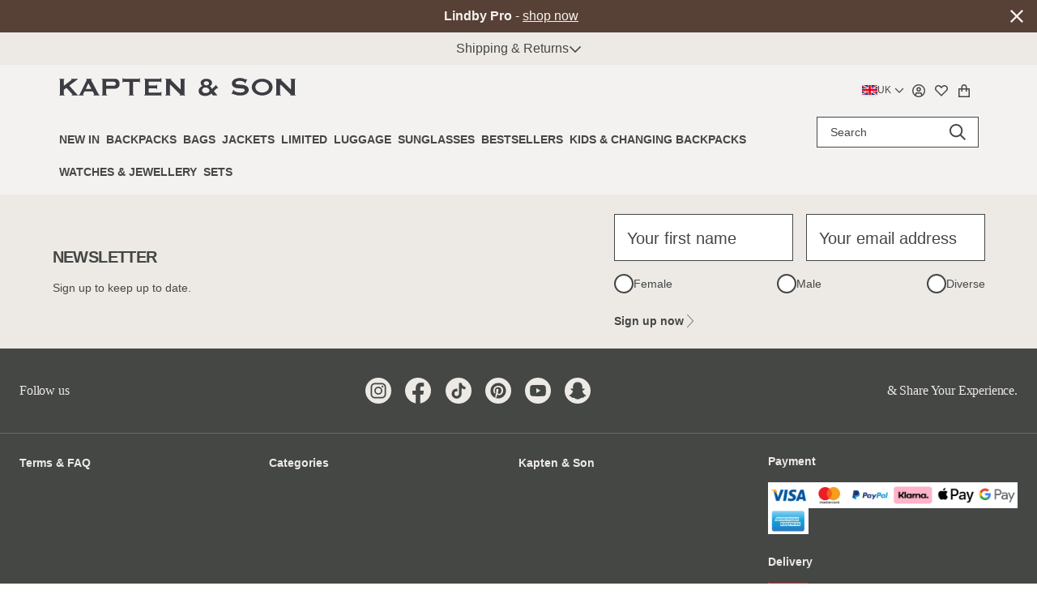

--- FILE ---
content_type: text/html;charset=utf-8
request_url: https://kapten-son.com/en/watches-jewellery/watches?brand=139
body_size: 80347
content:
<!DOCTYPE html><html  lang="en"><head><meta charset="utf-8">
<meta name="viewport" content="width=device-width, initial-scale=1, maximum-scale=5, user-scalable=1">
<title>Watches | Buy now</title>
<link rel="manifest" href="/manifest.json">
<link rel="icon" type="image/svg+xml" sizes="any" href="/favicon.svg">
<link rel="icon" sizes="32x32" href="/favicon.ico">
<link rel="icon" sizes="57x57" href="/icon-57.png">
<link rel="icon" sizes="60x60" href="/icon-60.png">
<link rel="icon" sizes="70x70" href="/icon-70.png">
<link rel="icon" sizes="72x72" href="/icon-72.png">
<link rel="icon" sizes="76x76" href="/icon-76.png">
<link rel="icon" sizes="114x114" href="/icon-114.png">
<link rel="icon" sizes="120x120" href="/icon-120.png">
<link rel="icon" sizes="128x128" href="/icon-128.png">
<link rel="icon" sizes="144x144" href="/icon-144.png">
<link rel="icon" sizes="152x152" href="/icon-152.png">
<link rel="icon" sizes="180x180" href="/icon-180.png">
<link rel="icon" sizes="192x192" href="/icon-192.png">
<link rel="icon" sizes="512x512" href="/icon-512.png">
<link rel="apple-touch-icon" href="/apple-touch-icon.png">
<link rel="apple-touch-icon-precomposed" href="/apple-touch-icon-precomposed.png">
<link rel="apple-touch-icon" sizes="57x57" href="/apple-touch-icon-57x57.png">
<link rel="apple-touch-icon" sizes="60x60" href="/apple-touch-icon-60x60.png">
<link rel="apple-touch-icon" sizes="72x72" href="/apple-touch-icon-72x72.png">
<link rel="apple-touch-icon" sizes="76x76" href="/apple-touch-icon-76x76.png">
<link rel="apple-touch-icon" sizes="114x114" href="/apple-touch-icon-114x114.png">
<link rel="apple-touch-icon" sizes="120x120" href="/apple-touch-icon-120x120.png">
<link rel="apple-touch-icon" sizes="144x144" href="/apple-touch-icon-144x144.png">
<link rel="apple-touch-icon" sizes="152x152" href="/apple-touch-icon-152x152.png">
<link rel="apple-touch-icon" sizes="180x180" href="/apple-touch-icon-180x180.png">
<script type="application/ld+json">{"@context":"https://schema.org","@type":"Organization","name":"Kapten & Son","url":"https://kapten-son.com","logo":"https://kapten-son.com/logo.svg","sameAs":["https://de-de.facebook.com/kaptenandson/","https://www.instagram.com/kaptenandson/","https://twitter.com/kaptenandson","https://www.pinterest.de/kaptenandson/"],"foundingDate":"2014","founder":{"@type":"Person","name":"Fabian Deventer, Johannes Theobald, Artjem Weissbeck"}}</script>
<link rel="alternate" hreflang="de-AT" href="https://kapten-son.com/de-at/uhren-schmuck/uhren">
<link rel="alternate" hreflang="de-CH" href="https://kapten-son.com/de-ch/uhren-schmuck/uhren">
<link rel="alternate" hreflang="de-DE" href="https://kapten-son.com/de/uhren-schmuck/uhren">
<link rel="alternate" hreflang="nl-NL" href="https://kapten-son.com/nl/accessoires/horloges">
<link rel="alternate" hreflang="fr-FR" href="https://kapten-son.com/fr/accessoires/montres">
<link rel="alternate" hreflang="es-ES" href="https://kapten-son.com/es/relojes-joyas/relojes">
<link rel="alternate" hreflang="it-IT" href="https://kapten-son.com/it/orologi-gioielli/orologi">
<link rel="alternate" hreflang="en" href="https://kapten-son.com/en-eu/watches-jewellery/watches">
<link rel="alternate" hreflang="en-GB" href="https://kapten-son.com/en/watches-jewellery/watches">
<link rel="alternate" hreflang="nl-BE" href="https://kapten-son.com/en-eu/watches-jewellery/watches">
<link rel="alternate" hreflang="fr-BE" href="https://kapten-son.com/en-eu/watches-jewellery/watches">
<meta name="robots" content="noindex,follow">
<meta property="og:title" content="Watches | Buy now">
<meta name="twitter:title" content="Watches | Buy now">
<meta name="description" content="Shop stylish Watches from Kapten & Son. Discover new trendy styles and collections. Free Delivery. 14 days return policy. Buy now.">
<meta property="og:description" content="Shop stylish Watches from Kapten & Son. Discover new trendy styles and collections. Free Delivery. 14 days return policy. Buy now.">
<meta name="twitter:description" content="Shop stylish Watches from Kapten & Son. Discover new trendy styles and collections. Free Delivery. 14 days return policy. Buy now.">
<style>@font-face{font-family:UncutSans;src:url(/fonts/uncut-sans-400-italic-normal.woff) format(woff),url(/fonts/uncut-sans-400-italic-normal.woff2) format(woff2);font-display:swap;font-weight:400;font-style:italic}
@font-face{font-family:UncutSans;src:url(/fonts/uncut-sans-500-medium.woff) format(woff),url(/fonts/uncut-sans-500-medium.woff2) format(woff2);font-display:swap;font-weight:500;font-style:normal}
@font-face{font-family:UncutSans;src:url(/fonts/uncut-sans-600-italic-semibold.woff) format(woff),url(/fonts/uncut-sans-600-italic-semibold.woff2) format(woff2);font-display:swap;font-weight:600;font-style:italic}
@font-face{font-family:UncutSans;src:url(/fonts/uncut-sans-bold.woff) format(woff),url(/fonts/uncut-sans-bold.woff2) format(woff2);font-display:swap;font-weight:700;font-style:normal}
@font-face{font-family:UncutSans;src:url(/fonts/UncutSans-Variable.woff2) format(woff2),url(/fonts/uncut-sans-400-normal.woff) format(woff),url(/fonts/uncut-sans-400-normal.woff2) format(woff2);font-display:swap;font-weight:400;font-style:normal}
@font-face{font-family:UncutSans;src:url(/fonts/uncut-sans-500-italic-medium.woff) format(woff),url(/fonts/uncut-sans-500-italic-medium.woff2) format(woff2);font-display:swap;font-weight:500;font-style:italic}
@font-face{font-family:UncutSans;src:url(/fonts/uncut-sans-600-semibold.woff) format(woff),url(/fonts/uncut-sans-600-semibold.woff2) format(woff2);font-display:swap;font-weight:600;font-style:normal}
@font-face{font-family:UncutSans;src:url(/fonts/uncut-sans-bold-italic.woff) format(woff),url(/fonts/uncut-sans-bold-italic.woff2) format(woff2);font-display:swap;font-weight:700;font-style:italic}
@font-face{font-family:"InstrumentSerif Fallback: Times New Roman";src:local("Times New Roman");size-adjust:83.9385%;ascent-override:117.9435%;descent-override:36.9318%;line-gap-override:0%}
@font-face{font-family:InstrumentSerif;src:url(/fonts/instrument-serif-400-italic.woff2) format(woff2);font-display:swap;font-weight:400;font-style:italic}
@font-face{font-family:InstrumentSerif;src:url(/fonts/instrument-serif-400-normal.woff2) format(woff2);font-display:swap;font-weight:400;font-style:normal}
@font-face{font-family:"InstrumentSerif Fallback: serif";src:local("serif");size-adjust:100%;ascent-override:99%;descent-override:31%;line-gap-override:0%}
/*! tailwindcss v3.4.1 | MIT License | https://tailwindcss.com*/*,:after,:before{border:0 solid #e5e7eb;box-sizing:border-box}:after,:before{--tw-content:""}:host,html{line-height:1.5;-webkit-text-size-adjust:100%;font-family:ui-sans-serif,system-ui,sans-serif,Apple Color Emoji,Segoe UI Emoji,Segoe UI Symbol,Noto Color Emoji;font-feature-settings:normal;font-variation-settings:normal;-moz-tab-size:4;-o-tab-size:4;tab-size:4;-webkit-tap-highlight-color:transparent}body{line-height:inherit;margin:0}hr{border-top-width:1px;color:inherit;height:0}abbr:where([title]){-webkit-text-decoration:underline dotted;text-decoration:underline dotted}h1,h2,h3,h4,h5,h6{font-size:inherit;font-weight:inherit}a{color:inherit;text-decoration:inherit}b,strong{font-weight:bolder}code,kbd,pre,samp{font-family:ui-monospace,SFMono-Regular,Menlo,Monaco,Consolas,Liberation Mono,Courier New,monospace;font-feature-settings:normal;font-size:1em;font-variation-settings:normal}small{font-size:80%}sub,sup{font-size:75%;line-height:0;position:relative;vertical-align:baseline}sub{bottom:-.25em}sup{top:-.5em}table{border-collapse:collapse;border-color:inherit;text-indent:0}button,input,optgroup,select,textarea{color:inherit;font-family:inherit;font-feature-settings:inherit;font-size:100%;font-variation-settings:inherit;font-weight:inherit;line-height:inherit;margin:0;padding:0}button,select{text-transform:none}[type=button],[type=reset],[type=submit],button{-webkit-appearance:button;background-color:transparent;background-image:none}:-moz-focusring{outline:auto}:-moz-ui-invalid{box-shadow:none}progress{vertical-align:baseline}::-webkit-inner-spin-button,::-webkit-outer-spin-button{height:auto}[type=search]{-webkit-appearance:textfield;outline-offset:-2px}::-webkit-search-decoration{-webkit-appearance:none}::-webkit-file-upload-button{-webkit-appearance:button;font:inherit}summary{display:list-item}blockquote,dd,dl,figure,h1,h2,h3,h4,h5,h6,hr,p,pre{margin:0}fieldset{margin:0}fieldset,legend{padding:0}menu,ol,ul{list-style:none;margin:0;padding:0}dialog{padding:0}textarea{resize:vertical}input::-moz-placeholder,textarea::-moz-placeholder{color:#9ca3af;opacity:1}input::placeholder,textarea::placeholder{color:#9ca3af;opacity:1}[role=button],button{cursor:pointer}:disabled{cursor:default}audio,canvas,embed,iframe,img,object,svg,video{display:block;vertical-align:middle}img,video{height:auto;max-width:100%}[hidden]{display:none}*,:after,:before{--tw-border-spacing-x:0;--tw-border-spacing-y:0;--tw-translate-x:0;--tw-translate-y:0;--tw-rotate:0;--tw-skew-x:0;--tw-skew-y:0;--tw-scale-x:1;--tw-scale-y:1;--tw-pan-x: ;--tw-pan-y: ;--tw-pinch-zoom: ;--tw-scroll-snap-strictness:proximity;--tw-gradient-from-position: ;--tw-gradient-via-position: ;--tw-gradient-to-position: ;--tw-ordinal: ;--tw-slashed-zero: ;--tw-numeric-figure: ;--tw-numeric-spacing: ;--tw-numeric-fraction: ;--tw-ring-inset: ;--tw-ring-offset-width:0px;--tw-ring-offset-color:#fff;--tw-ring-color:rgba(59,130,246,.5);--tw-ring-offset-shadow:0 0 #0000;--tw-ring-shadow:0 0 #0000;--tw-shadow:0 0 #0000;--tw-shadow-colored:0 0 #0000;--tw-blur: ;--tw-brightness: ;--tw-contrast: ;--tw-grayscale: ;--tw-hue-rotate: ;--tw-invert: ;--tw-saturate: ;--tw-sepia: ;--tw-drop-shadow: ;--tw-backdrop-blur: ;--tw-backdrop-brightness: ;--tw-backdrop-contrast: ;--tw-backdrop-grayscale: ;--tw-backdrop-hue-rotate: ;--tw-backdrop-invert: ;--tw-backdrop-opacity: ;--tw-backdrop-saturate: ;--tw-backdrop-sepia: }::backdrop{--tw-border-spacing-x:0;--tw-border-spacing-y:0;--tw-translate-x:0;--tw-translate-y:0;--tw-rotate:0;--tw-skew-x:0;--tw-skew-y:0;--tw-scale-x:1;--tw-scale-y:1;--tw-pan-x: ;--tw-pan-y: ;--tw-pinch-zoom: ;--tw-scroll-snap-strictness:proximity;--tw-gradient-from-position: ;--tw-gradient-via-position: ;--tw-gradient-to-position: ;--tw-ordinal: ;--tw-slashed-zero: ;--tw-numeric-figure: ;--tw-numeric-spacing: ;--tw-numeric-fraction: ;--tw-ring-inset: ;--tw-ring-offset-width:0px;--tw-ring-offset-color:#fff;--tw-ring-color:rgba(59,130,246,.5);--tw-ring-offset-shadow:0 0 #0000;--tw-ring-shadow:0 0 #0000;--tw-shadow:0 0 #0000;--tw-shadow-colored:0 0 #0000;--tw-blur: ;--tw-brightness: ;--tw-contrast: ;--tw-grayscale: ;--tw-hue-rotate: ;--tw-invert: ;--tw-saturate: ;--tw-sepia: ;--tw-drop-shadow: ;--tw-backdrop-blur: ;--tw-backdrop-brightness: ;--tw-backdrop-contrast: ;--tw-backdrop-grayscale: ;--tw-backdrop-hue-rotate: ;--tw-backdrop-invert: ;--tw-backdrop-opacity: ;--tw-backdrop-saturate: ;--tw-backdrop-sepia: }.container{margin-left:auto;margin-right:auto;padding-left:1rem;padding-right:1rem;width:100%}@media (min-width:575px){.container{max-width:575px;padding-left:2rem;padding-right:2rem}}@media (min-width:767px){.container{max-width:767px}}@media (min-width:991px){.container{max-width:991px}}@media (min-width:1199px){.container{max-width:1199px}}@media (min-width:1399px){.container{max-width:1399px}}@media (min-width:1490px){.container{max-width:1490px}}.aspect-h-1{--tw-aspect-h:1}.aspect-h-16{--tw-aspect-h:16}.aspect-h-3{--tw-aspect-h:3}.aspect-h-\[160\]{--tw-aspect-h:160}.aspect-w-1{padding-bottom:calc(var(--tw-aspect-h)/var(--tw-aspect-w)*100%);position:relative;--tw-aspect-w:1}.aspect-w-1>*{bottom:0;height:100%;left:0;position:absolute;right:0;top:0;width:100%}.aspect-w-3{padding-bottom:calc(var(--tw-aspect-h)/var(--tw-aspect-w)*100%);position:relative;--tw-aspect-w:3}.aspect-w-3>*{bottom:0;height:100%;left:0;position:absolute;right:0;top:0;width:100%}.aspect-w-9{padding-bottom:calc(var(--tw-aspect-h)/var(--tw-aspect-w)*100%);position:relative;--tw-aspect-w:9}.aspect-w-9>*{bottom:0;height:100%;left:0;position:absolute;right:0;top:0;width:100%}.aspect-w-\[183\]{padding-bottom:calc(var(--tw-aspect-h)/var(--tw-aspect-w)*100%);position:relative;--tw-aspect-w:183}.aspect-w-\[183\]>*{bottom:0;height:100%;left:0;position:absolute;right:0;top:0;width:100%}.prose{color:var(--tw-prose-body);max-width:65ch}.prose :where(p):not(:where([class~=not-prose],[class~=not-prose] *)){margin-bottom:1.25em;margin-top:1.25em}.prose :where([class~=lead]):not(:where([class~=not-prose],[class~=not-prose] *)){color:var(--tw-prose-lead);font-size:1.25em;line-height:1.6;margin-bottom:1.2em;margin-top:1.2em}.prose :where(a):not(:where([class~=not-prose],[class~=not-prose] *)){color:var(--tw-prose-links);font-weight:500;text-decoration:underline}.prose :where(strong):not(:where([class~=not-prose],[class~=not-prose] *)){color:var(--tw-prose-bold);font-weight:600}.prose :where(a strong):not(:where([class~=not-prose],[class~=not-prose] *)){color:inherit}.prose :where(blockquote strong):not(:where([class~=not-prose],[class~=not-prose] *)){color:inherit}.prose :where(thead th strong):not(:where([class~=not-prose],[class~=not-prose] *)){color:inherit}.prose :where(ol):not(:where([class~=not-prose],[class~=not-prose] *)){list-style-type:decimal;margin-bottom:1.25em;margin-top:1.25em;padding-inline-start:1.625em}.prose :where(ol[type=A]):not(:where([class~=not-prose],[class~=not-prose] *)){list-style-type:upper-alpha}.prose :where(ol[type=a]):not(:where([class~=not-prose],[class~=not-prose] *)){list-style-type:lower-alpha}.prose :where(ol[type=A s]):not(:where([class~=not-prose],[class~=not-prose] *)){list-style-type:upper-alpha}.prose :where(ol[type=a s]):not(:where([class~=not-prose],[class~=not-prose] *)){list-style-type:lower-alpha}.prose :where(ol[type=I]):not(:where([class~=not-prose],[class~=not-prose] *)){list-style-type:upper-roman}.prose :where(ol[type=i]):not(:where([class~=not-prose],[class~=not-prose] *)){list-style-type:lower-roman}.prose :where(ol[type=I s]):not(:where([class~=not-prose],[class~=not-prose] *)){list-style-type:upper-roman}.prose :where(ol[type=i s]):not(:where([class~=not-prose],[class~=not-prose] *)){list-style-type:lower-roman}.prose :where(ol[type="1"]):not(:where([class~=not-prose],[class~=not-prose] *)){list-style-type:decimal}.prose :where(ul):not(:where([class~=not-prose],[class~=not-prose] *)){list-style-type:disc;margin-bottom:1.25em;margin-top:1.25em;padding-inline-start:1.625em}.prose :where(ol>li):not(:where([class~=not-prose],[class~=not-prose] *))::marker{color:var(--tw-prose-counters);font-weight:400}.prose :where(ul>li):not(:where([class~=not-prose],[class~=not-prose] *))::marker{color:var(--tw-prose-bullets)}.prose :where(dt):not(:where([class~=not-prose],[class~=not-prose] *)){color:var(--tw-prose-headings);font-weight:600;margin-top:1.25em}.prose :where(hr):not(:where([class~=not-prose],[class~=not-prose] *)){border-color:var(--tw-prose-hr);border-top-width:1px;margin-bottom:3em;margin-top:3em}.prose :where(blockquote):not(:where([class~=not-prose],[class~=not-prose] *)){border-inline-start-color:var(--tw-prose-quote-borders);border-inline-start-width:.25rem;color:var(--tw-prose-quotes);font-style:italic;font-weight:500;margin-bottom:1.6em;margin-top:1.6em;padding-inline-start:1em;quotes:"\201C""\201D""\2018""\2019"}.prose :where(blockquote p:first-of-type):not(:where([class~=not-prose],[class~=not-prose] *)):before{content:open-quote}.prose :where(blockquote p:last-of-type):not(:where([class~=not-prose],[class~=not-prose] *)):after{content:close-quote}.prose :where(h1):not(:where([class~=not-prose],[class~=not-prose] *)){color:var(--tw-prose-headings);font-size:2.25em;font-weight:800;line-height:1.1111111;margin-bottom:.8888889em;margin-top:0}.prose :where(h1 strong):not(:where([class~=not-prose],[class~=not-prose] *)){color:inherit;font-weight:900}.prose :where(h2):not(:where([class~=not-prose],[class~=not-prose] *)){color:var(--tw-prose-headings);font-size:1.5em;font-weight:700;line-height:1.3333333;margin-bottom:1em;margin-top:2em}.prose :where(h2 strong):not(:where([class~=not-prose],[class~=not-prose] *)){color:inherit;font-weight:800}.prose :where(h3):not(:where([class~=not-prose],[class~=not-prose] *)){color:var(--tw-prose-headings);font-size:1.25em;font-weight:600;line-height:1.6;margin-bottom:.6em;margin-top:1.6em}.prose :where(h3 strong):not(:where([class~=not-prose],[class~=not-prose] *)){color:inherit;font-weight:700}.prose :where(h4):not(:where([class~=not-prose],[class~=not-prose] *)){color:var(--tw-prose-headings);font-weight:600;line-height:1.5;margin-bottom:.5em;margin-top:1.5em}.prose :where(h4 strong):not(:where([class~=not-prose],[class~=not-prose] *)){color:inherit;font-weight:700}.prose :where(img):not(:where([class~=not-prose],[class~=not-prose] *)){margin-bottom:2em;margin-top:2em}.prose :where(picture):not(:where([class~=not-prose],[class~=not-prose] *)){display:block;margin-bottom:2em;margin-top:2em}.prose :where(video):not(:where([class~=not-prose],[class~=not-prose] *)){margin-bottom:2em;margin-top:2em}.prose :where(kbd):not(:where([class~=not-prose],[class~=not-prose] *)){border-radius:.3125rem;box-shadow:0 0 0 1px rgb(var(--tw-prose-kbd-shadows)/10%),0 3px 0 rgb(var(--tw-prose-kbd-shadows)/10%);color:var(--tw-prose-kbd);font-family:inherit;font-size:.875em;font-weight:500;padding-inline-end:.375em;padding-bottom:.1875em;padding-top:.1875em;padding-inline-start:.375em}.prose :where(code):not(:where([class~=not-prose],[class~=not-prose] *)){color:var(--tw-prose-code);font-size:.875em;font-weight:600}.prose :where(code):not(:where([class~=not-prose],[class~=not-prose] *)):before{content:"`"}.prose :where(code):not(:where([class~=not-prose],[class~=not-prose] *)):after{content:"`"}.prose :where(a code):not(:where([class~=not-prose],[class~=not-prose] *)){color:inherit}.prose :where(h1 code):not(:where([class~=not-prose],[class~=not-prose] *)){color:inherit}.prose :where(h2 code):not(:where([class~=not-prose],[class~=not-prose] *)){color:inherit;font-size:.875em}.prose :where(h3 code):not(:where([class~=not-prose],[class~=not-prose] *)){color:inherit;font-size:.9em}.prose :where(h4 code):not(:where([class~=not-prose],[class~=not-prose] *)){color:inherit}.prose :where(blockquote code):not(:where([class~=not-prose],[class~=not-prose] *)){color:inherit}.prose :where(thead th code):not(:where([class~=not-prose],[class~=not-prose] *)){color:inherit}.prose :where(pre):not(:where([class~=not-prose],[class~=not-prose] *)){background-color:var(--tw-prose-pre-bg);border-radius:.375rem;color:var(--tw-prose-pre-code);font-size:.875em;font-weight:400;line-height:1.7142857;margin-bottom:1.7142857em;margin-top:1.7142857em;overflow-x:auto;padding-inline-end:1.1428571em;padding-bottom:.8571429em;padding-top:.8571429em;padding-inline-start:1.1428571em}.prose :where(pre code):not(:where([class~=not-prose],[class~=not-prose] *)){background-color:transparent;border-radius:0;border-width:0;color:inherit;font-family:inherit;font-size:inherit;font-weight:inherit;line-height:inherit;padding:0}.prose :where(pre code):not(:where([class~=not-prose],[class~=not-prose] *)):before{content:none}.prose :where(pre code):not(:where([class~=not-prose],[class~=not-prose] *)):after{content:none}.prose :where(table):not(:where([class~=not-prose],[class~=not-prose] *)){font-size:.875em;line-height:1.7142857;margin-bottom:2em;margin-top:2em;table-layout:auto;text-align:start;width:100%}.prose :where(thead):not(:where([class~=not-prose],[class~=not-prose] *)){border-bottom-color:var(--tw-prose-th-borders);border-bottom-width:1px}.prose :where(thead th):not(:where([class~=not-prose],[class~=not-prose] *)){color:var(--tw-prose-headings);font-weight:600;padding-inline-end:.5714286em;padding-bottom:.5714286em;padding-inline-start:.5714286em;vertical-align:bottom}.prose :where(tbody tr):not(:where([class~=not-prose],[class~=not-prose] *)){border-bottom-color:var(--tw-prose-td-borders);border-bottom-width:1px}.prose :where(tbody tr:last-child):not(:where([class~=not-prose],[class~=not-prose] *)){border-bottom-width:0}.prose :where(tbody td):not(:where([class~=not-prose],[class~=not-prose] *)){vertical-align:baseline}.prose :where(tfoot):not(:where([class~=not-prose],[class~=not-prose] *)){border-top-color:var(--tw-prose-th-borders);border-top-width:1px}.prose :where(tfoot td):not(:where([class~=not-prose],[class~=not-prose] *)){vertical-align:top}.prose :where(figure>*):not(:where([class~=not-prose],[class~=not-prose] *)){margin-bottom:0;margin-top:0}.prose :where(figcaption):not(:where([class~=not-prose],[class~=not-prose] *)){color:var(--tw-prose-captions);font-size:.875em;line-height:1.4285714;margin-top:.8571429em}.prose{--tw-prose-body:#374151;--tw-prose-headings:#111827;--tw-prose-lead:#4b5563;--tw-prose-links:#111827;--tw-prose-bold:#111827;--tw-prose-counters:#6b7280;--tw-prose-bullets:#d1d5db;--tw-prose-hr:#e5e7eb;--tw-prose-quotes:#111827;--tw-prose-quote-borders:#e5e7eb;--tw-prose-captions:#6b7280;--tw-prose-kbd:#111827;--tw-prose-kbd-shadows:17 24 39;--tw-prose-code:#111827;--tw-prose-pre-code:#e5e7eb;--tw-prose-pre-bg:#1f2937;--tw-prose-th-borders:#d1d5db;--tw-prose-td-borders:#e5e7eb;--tw-prose-invert-body:#d1d5db;--tw-prose-invert-headings:#fff;--tw-prose-invert-lead:#9ca3af;--tw-prose-invert-links:#fff;--tw-prose-invert-bold:#fff;--tw-prose-invert-counters:#9ca3af;--tw-prose-invert-bullets:#4b5563;--tw-prose-invert-hr:#374151;--tw-prose-invert-quotes:#f3f4f6;--tw-prose-invert-quote-borders:#374151;--tw-prose-invert-captions:#9ca3af;--tw-prose-invert-kbd:#fff;--tw-prose-invert-kbd-shadows:255 255 255;--tw-prose-invert-code:#fff;--tw-prose-invert-pre-code:#d1d5db;--tw-prose-invert-pre-bg:rgba(0,0,0,.5);--tw-prose-invert-th-borders:#4b5563;--tw-prose-invert-td-borders:#374151;font-size:1rem;line-height:1.75}.prose :where(picture>img):not(:where([class~=not-prose],[class~=not-prose] *)){margin-bottom:0;margin-top:0}.prose :where(li):not(:where([class~=not-prose],[class~=not-prose] *)){margin-bottom:.5em;margin-top:.5em}.prose :where(ol>li):not(:where([class~=not-prose],[class~=not-prose] *)){padding-inline-start:.375em}.prose :where(ul>li):not(:where([class~=not-prose],[class~=not-prose] *)){padding-inline-start:.375em}.prose :where(.prose>ul>li p):not(:where([class~=not-prose],[class~=not-prose] *)){margin-bottom:.75em;margin-top:.75em}.prose :where(.prose>ul>li>p:first-child):not(:where([class~=not-prose],[class~=not-prose] *)){margin-top:1.25em}.prose :where(.prose>ul>li>p:last-child):not(:where([class~=not-prose],[class~=not-prose] *)){margin-bottom:1.25em}.prose :where(.prose>ol>li>p:first-child):not(:where([class~=not-prose],[class~=not-prose] *)){margin-top:1.25em}.prose :where(.prose>ol>li>p:last-child):not(:where([class~=not-prose],[class~=not-prose] *)){margin-bottom:1.25em}.prose :where(ul ul,ul ol,ol ul,ol ol):not(:where([class~=not-prose],[class~=not-prose] *)){margin-bottom:.75em;margin-top:.75em}.prose :where(dl):not(:where([class~=not-prose],[class~=not-prose] *)){margin-bottom:1.25em;margin-top:1.25em}.prose :where(dd):not(:where([class~=not-prose],[class~=not-prose] *)){margin-top:.5em;padding-inline-start:1.625em}.prose :where(hr+*):not(:where([class~=not-prose],[class~=not-prose] *)){margin-top:0}.prose :where(h2+*):not(:where([class~=not-prose],[class~=not-prose] *)){margin-top:0}.prose :where(h3+*):not(:where([class~=not-prose],[class~=not-prose] *)){margin-top:0}.prose :where(h4+*):not(:where([class~=not-prose],[class~=not-prose] *)){margin-top:0}.prose :where(thead th:first-child):not(:where([class~=not-prose],[class~=not-prose] *)){padding-inline-start:0}.prose :where(thead th:last-child):not(:where([class~=not-prose],[class~=not-prose] *)){padding-inline-end:0}.prose :where(tbody td,tfoot td):not(:where([class~=not-prose],[class~=not-prose] *)){padding-inline-end:.5714286em;padding-bottom:.5714286em;padding-top:.5714286em;padding-inline-start:.5714286em}.prose :where(tbody td:first-child,tfoot td:first-child):not(:where([class~=not-prose],[class~=not-prose] *)){padding-inline-start:0}.prose :where(tbody td:last-child,tfoot td:last-child):not(:where([class~=not-prose],[class~=not-prose] *)){padding-inline-end:0}.prose :where(figure):not(:where([class~=not-prose],[class~=not-prose] *)){margin-bottom:2em;margin-top:2em}.prose :where(.prose>:first-child):not(:where([class~=not-prose],[class~=not-prose] *)){margin-top:0}.prose :where(.prose>:last-child):not(:where([class~=not-prose],[class~=not-prose] *)){margin-bottom:0}.prose-sm{font-size:.875rem;line-height:1.7142857}.prose-sm :where(p):not(:where([class~=not-prose],[class~=not-prose] *)){margin-bottom:1.1428571em;margin-top:1.1428571em}.prose-sm :where([class~=lead]):not(:where([class~=not-prose],[class~=not-prose] *)){font-size:1.2857143em;line-height:1.5555556;margin-bottom:.8888889em;margin-top:.8888889em}.prose-sm :where(blockquote):not(:where([class~=not-prose],[class~=not-prose] *)){margin-bottom:1.3333333em;margin-top:1.3333333em;padding-inline-start:1.1111111em}.prose-sm :where(h1):not(:where([class~=not-prose],[class~=not-prose] *)){font-size:2.1428571em;line-height:1.2;margin-bottom:.8em;margin-top:0}.prose-sm :where(h2):not(:where([class~=not-prose],[class~=not-prose] *)){font-size:1.4285714em;line-height:1.4;margin-bottom:.8em;margin-top:1.6em}.prose-sm :where(h3):not(:where([class~=not-prose],[class~=not-prose] *)){font-size:1.2857143em;line-height:1.5555556;margin-bottom:.4444444em;margin-top:1.5555556em}.prose-sm :where(h4):not(:where([class~=not-prose],[class~=not-prose] *)){line-height:1.4285714;margin-bottom:.5714286em;margin-top:1.4285714em}.prose-sm :where(img):not(:where([class~=not-prose],[class~=not-prose] *)){margin-bottom:1.7142857em;margin-top:1.7142857em}.prose-sm :where(picture):not(:where([class~=not-prose],[class~=not-prose] *)){margin-bottom:1.7142857em;margin-top:1.7142857em}.prose-sm :where(picture>img):not(:where([class~=not-prose],[class~=not-prose] *)){margin-bottom:0;margin-top:0}.prose-sm :where(video):not(:where([class~=not-prose],[class~=not-prose] *)){margin-bottom:1.7142857em;margin-top:1.7142857em}.prose-sm :where(kbd):not(:where([class~=not-prose],[class~=not-prose] *)){border-radius:.3125rem;font-size:.8571429em;padding-inline-end:.3571429em;padding-bottom:.1428571em;padding-top:.1428571em;padding-inline-start:.3571429em}.prose-sm :where(code):not(:where([class~=not-prose],[class~=not-prose] *)){font-size:.8571429em}.prose-sm :where(h2 code):not(:where([class~=not-prose],[class~=not-prose] *)){font-size:.9em}.prose-sm :where(h3 code):not(:where([class~=not-prose],[class~=not-prose] *)){font-size:.8888889em}.prose-sm :where(pre):not(:where([class~=not-prose],[class~=not-prose] *)){border-radius:.25rem;font-size:.8571429em;line-height:1.6666667;margin-bottom:1.6666667em;margin-top:1.6666667em;padding-inline-end:1em;padding-bottom:.6666667em;padding-top:.6666667em;padding-inline-start:1em}.prose-sm :where(ol):not(:where([class~=not-prose],[class~=not-prose] *)){margin-bottom:1.1428571em;margin-top:1.1428571em;padding-inline-start:1.5714286em}.prose-sm :where(ul):not(:where([class~=not-prose],[class~=not-prose] *)){margin-bottom:1.1428571em;margin-top:1.1428571em;padding-inline-start:1.5714286em}.prose-sm :where(li):not(:where([class~=not-prose],[class~=not-prose] *)){margin-bottom:.2857143em;margin-top:.2857143em}.prose-sm :where(ol>li):not(:where([class~=not-prose],[class~=not-prose] *)){padding-inline-start:.4285714em}.prose-sm :where(ul>li):not(:where([class~=not-prose],[class~=not-prose] *)){padding-inline-start:.4285714em}.prose-sm :where(.prose-sm>ul>li p):not(:where([class~=not-prose],[class~=not-prose] *)){margin-bottom:.5714286em;margin-top:.5714286em}.prose-sm :where(.prose-sm>ul>li>p:first-child):not(:where([class~=not-prose],[class~=not-prose] *)){margin-top:1.1428571em}.prose-sm :where(.prose-sm>ul>li>p:last-child):not(:where([class~=not-prose],[class~=not-prose] *)){margin-bottom:1.1428571em}.prose-sm :where(.prose-sm>ol>li>p:first-child):not(:where([class~=not-prose],[class~=not-prose] *)){margin-top:1.1428571em}.prose-sm :where(.prose-sm>ol>li>p:last-child):not(:where([class~=not-prose],[class~=not-prose] *)){margin-bottom:1.1428571em}.prose-sm :where(ul ul,ul ol,ol ul,ol ol):not(:where([class~=not-prose],[class~=not-prose] *)){margin-bottom:.5714286em;margin-top:.5714286em}.prose-sm :where(dl):not(:where([class~=not-prose],[class~=not-prose] *)){margin-bottom:1.1428571em;margin-top:1.1428571em}.prose-sm :where(dt):not(:where([class~=not-prose],[class~=not-prose] *)){margin-top:1.1428571em}.prose-sm :where(dd):not(:where([class~=not-prose],[class~=not-prose] *)){margin-top:.2857143em;padding-inline-start:1.5714286em}.prose-sm :where(hr):not(:where([class~=not-prose],[class~=not-prose] *)){margin-bottom:2.8571429em;margin-top:2.8571429em}.prose-sm :where(hr+*):not(:where([class~=not-prose],[class~=not-prose] *)){margin-top:0}.prose-sm :where(h2+*):not(:where([class~=not-prose],[class~=not-prose] *)){margin-top:0}.prose-sm :where(h3+*):not(:where([class~=not-prose],[class~=not-prose] *)){margin-top:0}.prose-sm :where(h4+*):not(:where([class~=not-prose],[class~=not-prose] *)){margin-top:0}.prose-sm :where(table):not(:where([class~=not-prose],[class~=not-prose] *)){font-size:.8571429em;line-height:1.5}.prose-sm :where(thead th):not(:where([class~=not-prose],[class~=not-prose] *)){padding-inline-end:1em;padding-bottom:.6666667em;padding-inline-start:1em}.prose-sm :where(thead th:first-child):not(:where([class~=not-prose],[class~=not-prose] *)){padding-inline-start:0}.prose-sm :where(thead th:last-child):not(:where([class~=not-prose],[class~=not-prose] *)){padding-inline-end:0}.prose-sm :where(tbody td,tfoot td):not(:where([class~=not-prose],[class~=not-prose] *)){padding-inline-end:1em;padding-bottom:.6666667em;padding-top:.6666667em;padding-inline-start:1em}.prose-sm :where(tbody td:first-child,tfoot td:first-child):not(:where([class~=not-prose],[class~=not-prose] *)){padding-inline-start:0}.prose-sm :where(tbody td:last-child,tfoot td:last-child):not(:where([class~=not-prose],[class~=not-prose] *)){padding-inline-end:0}.prose-sm :where(figure):not(:where([class~=not-prose],[class~=not-prose] *)){margin-bottom:1.7142857em;margin-top:1.7142857em}.prose-sm :where(figure>*):not(:where([class~=not-prose],[class~=not-prose] *)){margin-bottom:0;margin-top:0}.prose-sm :where(figcaption):not(:where([class~=not-prose],[class~=not-prose] *)){font-size:.8571429em;line-height:1.3333333;margin-top:.6666667em}.prose-sm :where(.prose-sm>:first-child):not(:where([class~=not-prose],[class~=not-prose] *)){margin-top:0}.prose-sm :where(.prose-sm>:last-child):not(:where([class~=not-prose],[class~=not-prose] *)){margin-bottom:0}.sr-only{height:1px;margin:-1px;overflow:hidden;padding:0;position:absolute;width:1px;clip:rect(0,0,0,0);border-width:0;white-space:nowrap}.pointer-events-none{pointer-events:none}.pointer-events-auto{pointer-events:auto}.\!visible{visibility:visible!important}.visible{visibility:visible}.invisible{visibility:hidden}.\!collapse{visibility:collapse!important}.collapse{visibility:collapse}.static{position:static}.\!fixed{position:fixed!important}.fixed{position:fixed}.absolute{position:absolute}.relative{position:relative}.sticky{position:sticky}.inset-0{inset:0}.inset-x-0{left:0;right:0}.inset-y-0{bottom:0;top:0}.\!bottom-16{bottom:4rem!important}.\!top-6{top:1.5rem!important}.-bottom-4{bottom:-1rem}.-bottom-8{bottom:-2rem}.-bottom-px{bottom:-1px}.-right-0{right:0}.-right-0\.5{right:-.125rem}.-right-4{right:-1rem}.-top-4{top:-1rem}.-top-\[150px\]{top:-150px}.bottom-0{bottom:0}.bottom-12{bottom:3rem}.bottom-16{bottom:4rem}.bottom-4{bottom:1rem}.bottom-\[-32px\]{bottom:-32px}.bottom-\[24px\]{bottom:24px}.bottom-\[3px\]{bottom:3px}.left-0{left:0}.left-1{left:.25rem}.left-1\/2{left:50%}.left-2{left:.5rem}.left-4{left:1rem}.left-\[-8px\]{left:-8px}.left-\[16px\]{left:16px}.left-auto{left:auto}.right-0{right:0}.right-1\/2{right:50%}.right-10{right:2.5rem}.right-2{right:.5rem}.right-4{right:1rem}.right-6{right:1.5rem}.right-\[1rem\]{right:1rem}.right-\[2px\]{right:2px}.right-\[3px\]{right:3px}.right-auto{right:auto}.top-0{top:0}.top-1{top:.25rem}.top-1\/2{top:50%}.top-1\/3{top:33.333333%}.top-2{top:.5rem}.top-4{top:1rem}.top-6{top:1.5rem}.top-8{top:2rem}.top-\[-1px\]{top:-1px}.top-\[-8px\]{top:-8px}.top-\[100px\]{top:100px}.top-\[1rem\]{top:1rem}.top-\[2px\]{top:2px}.top-\[var\(--swiper-navigation-top-offset\2c 50\%\)\]{top:var(--swiper-navigation-top-offset,50%)}.top-auto{top:auto}.\!z-0{z-index:0!important}.-z-10{z-index:-10}.z-0{z-index:0}.z-10{z-index:10}.z-20{z-index:20}.z-30{z-index:30}.z-40{z-index:40}.z-50{z-index:50}.z-70{z-index:70}.z-\[-1\]{z-index:-1}.z-\[10\]{z-index:10}.z-\[1\]{z-index:1}.z-\[2\]{z-index:2}.z-\[3\]{z-index:3}.z-\[60\]{z-index:60}.order-2{order:2}.order-first{order:-9999}.order-last{order:9999}.col-span-1{grid-column:span 1/span 1}.col-span-12{grid-column:span 12/span 12}.col-span-2{grid-column:span 2/span 2}.col-span-3{grid-column:span 3/span 3}.col-span-4{grid-column:span 4/span 4}.col-span-5{grid-column:span 5/span 5}.col-span-6{grid-column:span 6/span 6}.col-span-8{grid-column:span 8/span 8}.col-span-9{grid-column:span 9/span 9}.col-span-full{grid-column:1/-1}.col-start-1{grid-column-start:1}.col-start-11{grid-column-start:11}.col-start-2{grid-column-start:2}.col-start-3{grid-column-start:3}.col-start-4{grid-column-start:4}.col-start-5{grid-column-start:5}.col-start-6{grid-column-start:6}.col-start-7{grid-column-start:7}.col-start-8{grid-column-start:8}.col-start-9{grid-column-start:9}.col-end-13{grid-column-end:13}.col-end-5{grid-column-end:5}.row-start-2{grid-row-start:2}.row-start-3{grid-row-start:3}.float-left{float:left}.\!m-0{margin:0!important}.m-0{margin:0}.m-0\.5{margin:.125rem}.m-1{margin:.25rem}.m-1\.5{margin:.375rem}.m-10{margin:2.5rem}.m-11{margin:2.75rem}.m-12{margin:3rem}.m-14{margin:3.5rem}.m-16{margin:4rem}.m-2{margin:.5rem}.m-2\.5{margin:.625rem}.m-20{margin:5rem}.m-24{margin:6rem}.m-28{margin:7rem}.m-3{margin:.75rem}.m-3\.5{margin:.875rem}.m-32{margin:8rem}.m-36{margin:9rem}.m-4{margin:1rem}.m-40{margin:10rem}.m-44{margin:11rem}.m-48{margin:12rem}.m-5{margin:1.25rem}.m-52{margin:13rem}.m-56{margin:14rem}.m-6{margin:1.5rem}.m-60{margin:15rem}.m-64{margin:16rem}.m-7{margin:1.75rem}.m-72{margin:18rem}.m-8{margin:2rem}.m-80{margin:20rem}.m-9{margin:2.25rem}.m-96{margin:24rem}.m-auto{margin:auto}.m-px{margin:1px}.-mx-1{margin-left:-.25rem;margin-right:-.25rem}.-mx-4{margin-left:-1rem;margin-right:-1rem}.-mx-8{margin-left:-2rem;margin-right:-2rem}.mx-0{margin-left:0;margin-right:0}.mx-0\.5{margin-left:.125rem;margin-right:.125rem}.mx-1{margin-left:.25rem;margin-right:.25rem}.mx-1\.5{margin-left:.375rem;margin-right:.375rem}.mx-10{margin-left:2.5rem;margin-right:2.5rem}.mx-11{margin-left:2.75rem;margin-right:2.75rem}.mx-12{margin-left:3rem;margin-right:3rem}.mx-14{margin-left:3.5rem;margin-right:3.5rem}.mx-16{margin-left:4rem;margin-right:4rem}.mx-2{margin-left:.5rem;margin-right:.5rem}.mx-2\.5{margin-left:.625rem;margin-right:.625rem}.mx-20{margin-left:5rem;margin-right:5rem}.mx-24{margin-left:6rem;margin-right:6rem}.mx-28{margin-left:7rem;margin-right:7rem}.mx-3{margin-left:.75rem;margin-right:.75rem}.mx-3\.5{margin-left:.875rem;margin-right:.875rem}.mx-32{margin-left:8rem;margin-right:8rem}.mx-36{margin-left:9rem;margin-right:9rem}.mx-4{margin-left:1rem;margin-right:1rem}.mx-40{margin-left:10rem;margin-right:10rem}.mx-44{margin-left:11rem;margin-right:11rem}.mx-48{margin-left:12rem;margin-right:12rem}.mx-5{margin-left:1.25rem;margin-right:1.25rem}.mx-52{margin-left:13rem;margin-right:13rem}.mx-56{margin-left:14rem;margin-right:14rem}.mx-6{margin-left:1.5rem;margin-right:1.5rem}.mx-60{margin-left:15rem;margin-right:15rem}.mx-64{margin-left:16rem;margin-right:16rem}.mx-7{margin-left:1.75rem;margin-right:1.75rem}.mx-72{margin-left:18rem;margin-right:18rem}.mx-8{margin-left:2rem;margin-right:2rem}.mx-80{margin-left:20rem;margin-right:20rem}.mx-9{margin-left:2.25rem;margin-right:2.25rem}.mx-96{margin-left:24rem;margin-right:24rem}.mx-\[-16px\]{margin-left:-16px;margin-right:-16px}.mx-\[2px\]{margin-left:2px;margin-right:2px}.mx-auto{margin-left:auto;margin-right:auto}.mx-px{margin-left:1px;margin-right:1px}.my-0{margin-bottom:0;margin-top:0}.my-0\.5{margin-bottom:.125rem;margin-top:.125rem}.my-1{margin-bottom:.25rem;margin-top:.25rem}.my-1\.5{margin-bottom:.375rem;margin-top:.375rem}.my-10{margin-bottom:2.5rem;margin-top:2.5rem}.my-11{margin-bottom:2.75rem;margin-top:2.75rem}.my-12{margin-bottom:3rem;margin-top:3rem}.my-14{margin-bottom:3.5rem;margin-top:3.5rem}.my-16{margin-bottom:4rem;margin-top:4rem}.my-2{margin-bottom:.5rem;margin-top:.5rem}.my-2\.5{margin-bottom:.625rem;margin-top:.625rem}.my-20{margin-bottom:5rem;margin-top:5rem}.my-24{margin-bottom:6rem;margin-top:6rem}.my-28{margin-bottom:7rem;margin-top:7rem}.my-3{margin-bottom:.75rem;margin-top:.75rem}.my-3\.5{margin-bottom:.875rem;margin-top:.875rem}.my-32{margin-bottom:8rem;margin-top:8rem}.my-36{margin-bottom:9rem;margin-top:9rem}.my-4{margin-bottom:1rem;margin-top:1rem}.my-40{margin-bottom:10rem;margin-top:10rem}.my-44{margin-bottom:11rem;margin-top:11rem}.my-48{margin-bottom:12rem;margin-top:12rem}.my-5{margin-bottom:1.25rem;margin-top:1.25rem}.my-52{margin-bottom:13rem;margin-top:13rem}.my-56{margin-bottom:14rem;margin-top:14rem}.my-6{margin-bottom:1.5rem;margin-top:1.5rem}.my-60{margin-bottom:15rem;margin-top:15rem}.my-64{margin-bottom:16rem;margin-top:16rem}.my-7{margin-bottom:1.75rem;margin-top:1.75rem}.my-72{margin-bottom:18rem;margin-top:18rem}.my-8{margin-bottom:2rem;margin-top:2rem}.my-80{margin-bottom:20rem;margin-top:20rem}.my-9{margin-bottom:2.25rem;margin-top:2.25rem}.my-96{margin-bottom:24rem;margin-top:24rem}.my-auto{margin-bottom:auto;margin-top:auto}.my-px{margin-bottom:1px;margin-top:1px}.\!ml-0{margin-left:0!important}.\!ml-6{margin-left:1.5rem!important}.\!mt-0{margin-top:0!important}.\!mt-2{margin-top:.5rem!important}.-mb-0{margin-bottom:0}.-mb-0\.5{margin-bottom:-.125rem}.-mb-8{margin-bottom:-2rem}.-ml-0{margin-left:0}.-ml-0\.5{margin-left:-.125rem}.-ml-4{margin-left:-1rem}.-mt-1{margin-top:-.25rem}.-mt-4{margin-top:-1rem}.-mt-6{margin-top:-1.5rem}.-mt-\[8px\]{margin-top:-8px}.mb-0{margin-bottom:0}.mb-0\.5{margin-bottom:.125rem}.mb-1{margin-bottom:.25rem}.mb-1\.5{margin-bottom:.375rem}.mb-10{margin-bottom:2.5rem}.mb-11{margin-bottom:2.75rem}.mb-12{margin-bottom:3rem}.mb-14{margin-bottom:3.5rem}.mb-16{margin-bottom:4rem}.mb-2{margin-bottom:.5rem}.mb-2\.5{margin-bottom:.625rem}.mb-20{margin-bottom:5rem}.mb-24{margin-bottom:6rem}.mb-28{margin-bottom:7rem}.mb-3{margin-bottom:.75rem}.mb-3\.5{margin-bottom:.875rem}.mb-32{margin-bottom:8rem}.mb-36{margin-bottom:9rem}.mb-4{margin-bottom:1rem}.mb-40{margin-bottom:10rem}.mb-44{margin-bottom:11rem}.mb-48{margin-bottom:12rem}.mb-5{margin-bottom:1.25rem}.mb-52{margin-bottom:13rem}.mb-56{margin-bottom:14rem}.mb-6{margin-bottom:1.5rem}.mb-60{margin-bottom:15rem}.mb-64{margin-bottom:16rem}.mb-7{margin-bottom:1.75rem}.mb-72{margin-bottom:18rem}.mb-8{margin-bottom:2rem}.mb-80{margin-bottom:20rem}.mb-9{margin-bottom:2.25rem}.mb-96{margin-bottom:24rem}.mb-\[12px\]{margin-bottom:12px}.mb-\[5px\]{margin-bottom:5px}.mb-auto{margin-bottom:auto}.mb-px{margin-bottom:1px}.me-0{margin-inline-end:0}.me-0\.5{margin-inline-end:.125rem}.me-1{margin-inline-end:.25rem}.me-1\.5{margin-inline-end:.375rem}.me-10{margin-inline-end:2.5rem}.me-11{margin-inline-end:2.75rem}.me-12{margin-inline-end:3rem}.me-14{margin-inline-end:3.5rem}.me-16{margin-inline-end:4rem}.me-2{margin-inline-end:.5rem}.me-2\.5{margin-inline-end:.625rem}.me-20{margin-inline-end:5rem}.me-24{margin-inline-end:6rem}.me-28{margin-inline-end:7rem}.me-3{margin-inline-end:.75rem}.me-3\.5{margin-inline-end:.875rem}.me-32{margin-inline-end:8rem}.me-36{margin-inline-end:9rem}.me-4{margin-inline-end:1rem}.me-40{margin-inline-end:10rem}.me-44{margin-inline-end:11rem}.me-48{margin-inline-end:12rem}.me-5{margin-inline-end:1.25rem}.me-52{margin-inline-end:13rem}.me-56{margin-inline-end:14rem}.me-6{margin-inline-end:1.5rem}.me-60{margin-inline-end:15rem}.me-64{margin-inline-end:16rem}.me-7{margin-inline-end:1.75rem}.me-72{margin-inline-end:18rem}.me-8{margin-inline-end:2rem}.me-80{margin-inline-end:20rem}.me-9{margin-inline-end:2.25rem}.me-96{margin-inline-end:24rem}.me-auto{margin-inline-end:auto}.me-px{margin-inline-end:1px}.ml-0{margin-left:0}.ml-0\.5{margin-left:.125rem}.ml-1{margin-left:.25rem}.ml-1\.5{margin-left:.375rem}.ml-10{margin-left:2.5rem}.ml-11{margin-left:2.75rem}.ml-12{margin-left:3rem}.ml-14{margin-left:3.5rem}.ml-16{margin-left:4rem}.ml-2{margin-left:.5rem}.ml-2\.5{margin-left:.625rem}.ml-20{margin-left:5rem}.ml-24{margin-left:6rem}.ml-28{margin-left:7rem}.ml-3{margin-left:.75rem}.ml-3\.5{margin-left:.875rem}.ml-32{margin-left:8rem}.ml-36{margin-left:9rem}.ml-4{margin-left:1rem}.ml-40{margin-left:10rem}.ml-44{margin-left:11rem}.ml-48{margin-left:12rem}.ml-5{margin-left:1.25rem}.ml-52{margin-left:13rem}.ml-56{margin-left:14rem}.ml-6{margin-left:1.5rem}.ml-60{margin-left:15rem}.ml-64{margin-left:16rem}.ml-7{margin-left:1.75rem}.ml-72{margin-left:18rem}.ml-8{margin-left:2rem}.ml-80{margin-left:20rem}.ml-9{margin-left:2.25rem}.ml-96{margin-left:24rem}.ml-\[-50vw\]{margin-left:-50vw}.ml-auto{margin-left:auto}.ml-px{margin-left:1px}.mr-0{margin-right:0}.mr-0\.5{margin-right:.125rem}.mr-1{margin-right:.25rem}.mr-1\.5{margin-right:.375rem}.mr-10{margin-right:2.5rem}.mr-11{margin-right:2.75rem}.mr-12{margin-right:3rem}.mr-14{margin-right:3.5rem}.mr-16{margin-right:4rem}.mr-2{margin-right:.5rem}.mr-2\.5{margin-right:.625rem}.mr-20{margin-right:5rem}.mr-24{margin-right:6rem}.mr-28{margin-right:7rem}.mr-3{margin-right:.75rem}.mr-3\.5{margin-right:.875rem}.mr-32{margin-right:8rem}.mr-36{margin-right:9rem}.mr-4{margin-right:1rem}.mr-40{margin-right:10rem}.mr-44{margin-right:11rem}.mr-48{margin-right:12rem}.mr-5{margin-right:1.25rem}.mr-52{margin-right:13rem}.mr-56{margin-right:14rem}.mr-6{margin-right:1.5rem}.mr-60{margin-right:15rem}.mr-64{margin-right:16rem}.mr-7{margin-right:1.75rem}.mr-72{margin-right:18rem}.mr-8{margin-right:2rem}.mr-80{margin-right:20rem}.mr-9{margin-right:2.25rem}.mr-96{margin-right:24rem}.mr-\[-50vw\]{margin-right:-50vw}.mr-\[2px\]{margin-right:2px}.mr-auto{margin-right:auto}.mr-px{margin-right:1px}.ms-0{margin-inline-start:0}.ms-0\.5{margin-inline-start:.125rem}.ms-1{margin-inline-start:.25rem}.ms-1\.5{margin-inline-start:.375rem}.ms-10{margin-inline-start:2.5rem}.ms-11{margin-inline-start:2.75rem}.ms-12{margin-inline-start:3rem}.ms-14{margin-inline-start:3.5rem}.ms-16{margin-inline-start:4rem}.ms-2{margin-inline-start:.5rem}.ms-2\.5{margin-inline-start:.625rem}.ms-20{margin-inline-start:5rem}.ms-24{margin-inline-start:6rem}.ms-28{margin-inline-start:7rem}.ms-3{margin-inline-start:.75rem}.ms-3\.5{margin-inline-start:.875rem}.ms-32{margin-inline-start:8rem}.ms-36{margin-inline-start:9rem}.ms-4{margin-inline-start:1rem}.ms-40{margin-inline-start:10rem}.ms-44{margin-inline-start:11rem}.ms-48{margin-inline-start:12rem}.ms-5{margin-inline-start:1.25rem}.ms-52{margin-inline-start:13rem}.ms-56{margin-inline-start:14rem}.ms-6{margin-inline-start:1.5rem}.ms-60{margin-inline-start:15rem}.ms-64{margin-inline-start:16rem}.ms-7{margin-inline-start:1.75rem}.ms-72{margin-inline-start:18rem}.ms-8{margin-inline-start:2rem}.ms-80{margin-inline-start:20rem}.ms-9{margin-inline-start:2.25rem}.ms-96{margin-inline-start:24rem}.ms-auto{margin-inline-start:auto}.ms-px{margin-inline-start:1px}.mt-0{margin-top:0}.mt-0\.5{margin-top:.125rem}.mt-1{margin-top:.25rem}.mt-1\.5{margin-top:.375rem}.mt-10{margin-top:2.5rem}.mt-11{margin-top:2.75rem}.mt-12{margin-top:3rem}.mt-14{margin-top:3.5rem}.mt-16{margin-top:4rem}.mt-2{margin-top:.5rem}.mt-2\.5{margin-top:.625rem}.mt-20{margin-top:5rem}.mt-24{margin-top:6rem}.mt-28{margin-top:7rem}.mt-3{margin-top:.75rem}.mt-3\.5{margin-top:.875rem}.mt-32{margin-top:8rem}.mt-36{margin-top:9rem}.mt-4{margin-top:1rem}.mt-40{margin-top:10rem}.mt-44{margin-top:11rem}.mt-48{margin-top:12rem}.mt-5{margin-top:1.25rem}.mt-52{margin-top:13rem}.mt-56{margin-top:14rem}.mt-6{margin-top:1.5rem}.mt-60{margin-top:15rem}.mt-64{margin-top:16rem}.mt-7{margin-top:1.75rem}.mt-72{margin-top:18rem}.mt-8{margin-top:2rem}.mt-80{margin-top:20rem}.mt-9{margin-top:2.25rem}.mt-96{margin-top:24rem}.mt-\[-1rem\]{margin-top:-1rem}.mt-\[2\.125rem\]{margin-top:2.125rem}.mt-\[calc\(0px_-_\(var\(--swiper-navigation-size\)\/_2\)\)\]{margin-top:calc(0px - var(--swiper-navigation-size)/2)}.mt-auto{margin-top:auto}.mt-px{margin-top:1px}.box-border{box-sizing:border-box}.line-clamp-1{-webkit-line-clamp:1}.line-clamp-1,.line-clamp-2{display:-webkit-box;overflow:hidden;-webkit-box-orient:vertical}.line-clamp-2{-webkit-line-clamp:2}.\!block{display:block!important}.block{display:block}.\!inline-block{display:inline-block!important}.inline-block{display:inline-block}.inline{display:inline}.\!flex{display:flex!important}.flex{display:flex}.inline-flex{display:inline-flex}.table{display:table}.grid{display:grid}.contents{display:contents}.\!hidden{display:none!important}.hidden{display:none}.\!aspect-\[5\/2\]{aspect-ratio:5/2!important}.aspect-1{aspect-ratio:1}.aspect-2{aspect-ratio:2}.aspect-\[0\.8\]{aspect-ratio:.8}.aspect-\[1\.657\]{aspect-ratio:1.657}.aspect-\[1\/1\]{aspect-ratio:1/1}.aspect-\[16\/10\]{aspect-ratio:16/10}.aspect-\[4\/5\]{aspect-ratio:4/5}.aspect-\[5\/2\]{aspect-ratio:5/2}.aspect-\[unset\]{aspect-ratio:unset}.\!size-12{height:3rem!important;width:3rem!important}.size-0{height:0;width:0}.size-10{height:2.5rem;width:2.5rem}.size-14{height:3.5rem;width:3.5rem}.size-16{height:4rem;width:4rem}.size-2{height:.5rem;width:.5rem}.size-4{height:1rem;width:1rem}.size-5{height:1.25rem;width:1.25rem}.size-6{height:1.5rem;width:1.5rem}.size-8{height:2rem;width:2rem}.size-\[120px\]{height:120px;width:120px}.size-\[164px\]{height:164px;width:164px}.size-\[7\.5rem\]{height:7.5rem;width:7.5rem}.size-full{height:100%;width:100%}.\!h-11{height:2.75rem!important}.\!h-16{height:4rem!important}.\!h-4{height:1rem!important}.\!h-6{height:1.5rem!important}.\!h-\[18px\]{height:18px!important}.\!h-\[28px\]{height:28px!important}.\!h-\[72px\]{height:72px!important}.\!h-\[calc\(100\%-3rem\)\]{height:calc(100% - 3rem)!important}.\!h-auto{height:auto!important}.\!h-full{height:100%!important}.h-0{height:0}.h-1{height:.25rem}.h-1\.5{height:.375rem}.h-10{height:2.5rem}.h-12{height:3rem}.h-14{height:3.5rem}.h-16{height:4rem}.h-2{height:.5rem}.h-2\.5{height:.625rem}.h-20{height:5rem}.h-24{height:6rem}.h-28{height:7rem}.h-3{height:.75rem}.h-32{height:8rem}.h-36{height:9rem}.h-4{height:1rem}.h-40{height:10rem}.h-48{height:12rem}.h-5{height:1.25rem}.h-6{height:1.5rem}.h-64{height:16rem}.h-7{height:1.75rem}.h-8{height:2rem}.h-9{height:2.25rem}.h-96{height:24rem}.h-\[0\.65rem\]{height:.65rem}.h-\[100\%\]{height:100%}.h-\[100dvh\]{height:100dvh}.h-\[100vh\]{height:100vh}.h-\[10px\]{height:10px}.h-\[120px\]{height:120px}.h-\[136px\]{height:136px}.h-\[14px\]{height:14px}.h-\[160px\]{height:160px}.h-\[16px\]{height:16px}.h-\[18px\]{height:18px}.h-\[205px\]{height:205px}.h-\[20px\]{height:20px}.h-\[224px\]{height:224px}.h-\[240px\]{height:240px}.h-\[2px\]{height:2px}.h-\[300px\]{height:300px}.h-\[327px\]{height:327px}.h-\[34px\]{height:34px}.h-\[3px\]{height:3px}.h-\[40px\]{height:40px}.h-\[42px\]{height:42px}.h-\[456px\]{height:456px}.h-\[68px\]{height:68px}.h-\[80px\]{height:80px}.h-\[8px\]{height:8px}.h-\[9px\]{height:9px}.h-\[9rem\]{height:9rem}.h-auto{height:auto}.h-fit{height:-moz-fit-content;height:fit-content}.h-full{height:100%}.h-min{height:-moz-min-content;height:min-content}.h-px{height:1px}.h-screen{height:100vh}.\!max-h-\[130px\]{max-height:130px!important}.max-h-20{max-height:5rem}.max-h-44{max-height:11rem}.max-h-96{max-height:24rem}.max-h-\[100vh\]{max-height:100vh}.max-h-\[10rem\]{max-height:10rem}.max-h-\[17rem\]{max-height:17rem}.max-h-\[19\.625rem\]{max-height:19.625rem}.max-h-\[200px\]{max-height:200px}.max-h-\[22rem\]{max-height:22rem}.max-h-\[240px\]{max-height:240px}.max-h-\[307px\]{max-height:307px}.max-h-\[32\.25rem\]{max-height:32.25rem}.max-h-\[80vh\]{max-height:80vh}.max-h-full{max-height:100%}.max-h-lg{max-height:32rem}.min-h-10{min-height:2.5rem}.min-h-\[270px\]{min-height:270px}.min-h-\[400px\]{min-height:400px}.min-h-\[640px\]{min-height:640px}.min-h-\[64px\]{min-height:64px}.min-h-\[80px\]{min-height:80px}.min-h-\[85vh\]{min-height:85vh}.min-h-\[calc\(347px\+4rem\)\]{min-height:calc(347px + 4rem)}.min-h-screen{min-height:100vh}.\!w-1\/2{width:50%!important}.\!w-11{width:2.75rem!important}.\!w-4{width:1rem!important}.\!w-6{width:1.5rem!important}.\!w-\[12rem\]{width:12rem!important}.\!w-\[16px\]{width:16px!important}.\!w-\[28px\]{width:28px!important}.\!w-\[375px\]{width:375px!important}.\!w-\[584px\]{width:584px!important}.\!w-\[7\.5rem\]{width:7.5rem!important}.\!w-\[80px\]{width:80px!important}.\!w-\[calc\(100\%-3rem\)\]{width:calc(100% - 3rem)!important}.\!w-\[inherit\]{width:inherit!important}.\!w-auto{width:auto!important}.\!w-full{width:100%!important}.w-0{width:0}.w-1\/2{width:50%}.w-1\/3{width:33.333333%}.w-1\/4{width:25%}.w-10{width:2.5rem}.w-12{width:3rem}.w-14{width:3.5rem}.w-16{width:4rem}.w-2\/3{width:66.666667%}.w-20{width:5rem}.w-24{width:6rem}.w-3{width:.75rem}.w-3\/4{width:75%}.w-3\/5{width:60%}.w-32{width:8rem}.w-4{width:1rem}.w-4\/5{width:80%}.w-4\/6{width:66.666667%}.w-44{width:11rem}.w-48{width:12rem}.w-5{width:1.25rem}.w-5\/6{width:83.333333%}.w-6{width:1.5rem}.w-64{width:16rem}.w-7{width:1.75rem}.w-7\/12{width:58.333333%}.w-72{width:18rem}.w-8{width:2rem}.w-80{width:20rem}.w-96{width:24rem}.w-\[100\%\]{width:100%}.w-\[100vw\]{width:100vw}.w-\[120px\]{width:120px}.w-\[130px\]{width:130px}.w-\[144px\]{width:144px}.w-\[150px\]{width:150px}.w-\[160px\]{width:160px}.w-\[170px\]{width:170px}.w-\[180px\]{width:180px}.w-\[185px\]{width:185px}.w-\[200px\]{width:200px}.w-\[20px\]{width:20px}.w-\[224px\]{width:224px}.w-\[240px\]{width:240px}.w-\[280px\]{width:280px}.w-\[29rem\]{width:29rem}.w-\[300px\]{width:300px}.w-\[30px\]{width:30px}.w-\[327px\]{width:327px}.w-\[40px\]{width:40px}.w-\[424px\]{width:424px}.w-\[464px\]{width:464px}.w-\[52px\]{width:52px}.w-\[54\%\]{width:54%}.w-\[64px\]{width:64px}.w-\[7\.5rem\]{width:7.5rem}.w-\[80px\]{width:80px}.w-\[96px\]{width:96px}.w-\[calc\(100\%-200px\)\]{width:calc(100% - 200px)}.w-\[calc\(100vw-32px\)\]{width:calc(100vw - 32px)}.w-\[fit-content\]{width:-moz-fit-content;width:fit-content}.w-auto{width:auto}.w-fit{width:-moz-fit-content;width:fit-content}.w-full{width:100%}.w-px{width:1px}.w-screen{width:100vw}.min-w-0{min-width:0}.min-w-10{min-width:2.5rem}.min-w-\[100vw\]{min-width:100vw}.min-w-\[10px\]{min-width:10px}.min-w-\[17ch\]{min-width:17ch}.min-w-\[240px\]{min-width:240px}.min-w-\[400px\]{min-width:400px}.min-w-\[5rem\]{min-width:5rem}.min-w-\[6rem\]{min-width:6rem}.min-w-\[8\.125rem\]{min-width:8.125rem}.min-w-fit{min-width:-moz-fit-content;min-width:fit-content}.min-w-max{min-width:-moz-max-content;min-width:max-content}.\!max-w-\[344px\]{max-width:344px!important}.\!max-w-full{max-width:100%!important}.\!max-w-none{max-width:none!important}.max-w-2xl{max-width:42rem}.max-w-3xl{max-width:48rem}.max-w-44{max-width:11rem}.max-w-4xl{max-width:56rem}.max-w-56{max-width:14rem}.max-w-7xl{max-width:80rem}.max-w-\[100\%\]{max-width:100%}.max-w-\[10rem\]{max-width:10rem}.max-w-\[132px\]{max-width:132px}.max-w-\[1426px\]{max-width:1426px}.max-w-\[17rem\]{max-width:17rem}.max-w-\[200px\]{max-width:200px}.max-w-\[22rem\]{max-width:22rem}.max-w-\[240px\]{max-width:240px}.max-w-\[250px\]{max-width:250px}.max-w-\[327px\]{max-width:327px}.max-w-\[350px\]{max-width:350px}.max-w-\[40\%\]{max-width:40%}.max-w-\[432px\]{max-width:432px}.max-w-\[700px\]{max-width:700px}.max-w-\[704px\]{max-width:704px}.max-w-\[776px\]{max-width:776px}.max-w-\[90\%\]{max-width:90%}.max-w-\[calc\(100\%-2rem\)\]{max-width:calc(100% - 2rem)}.max-w-\[calc\(100vw-2rem\)\]{max-width:calc(100vw - 2rem)}.max-w-content{max-width:1424px}.max-w-fit{max-width:-moz-fit-content;max-width:fit-content}.max-w-full{max-width:100%}.max-w-lg{max-width:32rem}.max-w-xl{max-width:36rem}.max-w-xs{max-width:20rem}.flex-1{flex:1 1 0%}.flex-auto{flex:1 1 auto}.flex-none{flex:none}.flex-shrink{flex-shrink:1}.flex-shrink-0{flex-shrink:0}.shrink{flex-shrink:1}.shrink-0{flex-shrink:0}.flex-grow{flex-grow:1}.flex-grow-0{flex-grow:0}.grow{flex-grow:1}.grow-0{flex-grow:0}.table-fixed{table-layout:fixed}.origin-top-left{transform-origin:top left}.origin-top-right{transform-origin:top right}.-translate-x-1\/2{--tw-translate-x:-50%}.-translate-x-1\/2,.-translate-x-full{transform:translate(var(--tw-translate-x),var(--tw-translate-y)) rotate(var(--tw-rotate)) skewX(var(--tw-skew-x)) skewY(var(--tw-skew-y)) scaleX(var(--tw-scale-x)) scaleY(var(--tw-scale-y))}.-translate-x-full{--tw-translate-x:-100%}.-translate-y-1\/2{--tw-translate-y:-50%}.-translate-y-1\/2,.-translate-y-4{transform:translate(var(--tw-translate-x),var(--tw-translate-y)) rotate(var(--tw-rotate)) skewX(var(--tw-skew-x)) skewY(var(--tw-skew-y)) scaleX(var(--tw-scale-x)) scaleY(var(--tw-scale-y))}.-translate-y-4{--tw-translate-y:-1rem}.-translate-y-6{--tw-translate-y:-1.5rem}.-translate-y-6,.-translate-y-full{transform:translate(var(--tw-translate-x),var(--tw-translate-y)) rotate(var(--tw-rotate)) skewX(var(--tw-skew-x)) skewY(var(--tw-skew-y)) scaleX(var(--tw-scale-x)) scaleY(var(--tw-scale-y))}.-translate-y-full{--tw-translate-y:-100%}.translate-x-0{--tw-translate-x:0px}.translate-x-0,.translate-x-4{transform:translate(var(--tw-translate-x),var(--tw-translate-y)) rotate(var(--tw-rotate)) skewX(var(--tw-skew-x)) skewY(var(--tw-skew-y)) scaleX(var(--tw-scale-x)) scaleY(var(--tw-scale-y))}.translate-x-4{--tw-translate-x:1rem}.translate-x-7{--tw-translate-x:1.75rem}.translate-x-7,.translate-x-full{transform:translate(var(--tw-translate-x),var(--tw-translate-y)) rotate(var(--tw-rotate)) skewX(var(--tw-skew-x)) skewY(var(--tw-skew-y)) scaleX(var(--tw-scale-x)) scaleY(var(--tw-scale-y))}.translate-x-full{--tw-translate-x:100%}.translate-y-0{--tw-translate-y:0px}.translate-y-0,.translate-y-2{transform:translate(var(--tw-translate-x),var(--tw-translate-y)) rotate(var(--tw-rotate)) skewX(var(--tw-skew-x)) skewY(var(--tw-skew-y)) scaleX(var(--tw-scale-x)) scaleY(var(--tw-scale-y))}.translate-y-2{--tw-translate-y:0.5rem}.translate-y-6{--tw-translate-y:1.5rem}.translate-y-6,.translate-y-8{transform:translate(var(--tw-translate-x),var(--tw-translate-y)) rotate(var(--tw-rotate)) skewX(var(--tw-skew-x)) skewY(var(--tw-skew-y)) scaleX(var(--tw-scale-x)) scaleY(var(--tw-scale-y))}.translate-y-8{--tw-translate-y:2rem}.translate-y-full{--tw-translate-y:100%}.-rotate-180,.translate-y-full{transform:translate(var(--tw-translate-x),var(--tw-translate-y)) rotate(var(--tw-rotate)) skewX(var(--tw-skew-x)) skewY(var(--tw-skew-y)) scaleX(var(--tw-scale-x)) scaleY(var(--tw-scale-y))}.-rotate-180{--tw-rotate:-180deg}.-rotate-90{--tw-rotate:-90deg}.-rotate-90,.rotate-180{transform:translate(var(--tw-translate-x),var(--tw-translate-y)) rotate(var(--tw-rotate)) skewX(var(--tw-skew-x)) skewY(var(--tw-skew-y)) scaleX(var(--tw-scale-x)) scaleY(var(--tw-scale-y))}.rotate-180{--tw-rotate:180deg}.scale-y-\[-1\]{--tw-scale-y:-1}.scale-y-\[-1\],.transform{transform:translate(var(--tw-translate-x),var(--tw-translate-y)) rotate(var(--tw-rotate)) skewX(var(--tw-skew-x)) skewY(var(--tw-skew-y)) scaleX(var(--tw-scale-x)) scaleY(var(--tw-scale-y))}.transform-gpu{transform:translate3d(var(--tw-translate-x),var(--tw-translate-y),0) rotate(var(--tw-rotate)) skewX(var(--tw-skew-x)) skewY(var(--tw-skew-y)) scaleX(var(--tw-scale-x)) scaleY(var(--tw-scale-y))}@keyframes pulse{50%{opacity:.5}}.animate-pulse{animation:pulse 2s cubic-bezier(.4,0,.6,1) infinite}@keyframes spin{to{transform:rotate(1turn)}}.animate-spin{animation:spin 1s linear infinite}.\!cursor-default{cursor:default!important}.\!cursor-not-allowed{cursor:not-allowed!important}.cursor-default{cursor:default}.cursor-not-allowed{cursor:not-allowed}.cursor-pointer{cursor:pointer}.cursor-text{cursor:text}.cursor-zoom-in{cursor:zoom-in}.cursor-zoom-out{cursor:zoom-out}.resize-none{resize:none}.resize{resize:both}.scroll-m-28{scroll-margin:7rem}.scroll-mt-44{scroll-margin-top:11rem}.scroll-mt-\[56px\]{scroll-margin-top:56px}.list-inside{list-style-position:inside}.list-disc{list-style-type:disc}.list-none{list-style-type:none}.appearance-none{-webkit-appearance:none;-moz-appearance:none;appearance:none}.auto-cols-fr{grid-auto-columns:minmax(0,1fr)}.grid-cols-1{grid-template-columns:repeat(1,minmax(0,1fr))}.grid-cols-12{grid-template-columns:repeat(12,minmax(0,1fr))}.grid-cols-2{grid-template-columns:repeat(2,minmax(0,1fr))}.grid-cols-3{grid-template-columns:repeat(3,minmax(0,1fr))}.grid-cols-4{grid-template-columns:repeat(4,minmax(0,1fr))}.grid-cols-5{grid-template-columns:repeat(5,minmax(0,1fr))}.grid-cols-6{grid-template-columns:repeat(6,minmax(0,1fr))}.grid-cols-8{grid-template-columns:repeat(8,minmax(0,1fr))}.grid-cols-\[120px\2c _auto\]{grid-template-columns:120px auto}.grid-cols-\[120px_1fr\]{grid-template-columns:120px 1fr}.grid-cols-\[1fr_24px\]{grid-template-columns:1fr 24px}.grid-cols-\[3\.75rem_1\.5rem_3\.75rem\]{grid-template-columns:3.75rem 1.5rem 3.75rem}.grid-cols-\[5rem_1\.5rem_5rem_1\.5rem_5rem\]{grid-template-columns:5rem 1.5rem 5rem 1.5rem 5rem}.grid-cols-\[auto\2c 1fr\]{grid-template-columns:auto 1fr}.grid-cols-\[repeat\(11\2c minmax\(0\2c 1fr\)\)\]{grid-template-columns:repeat(11,minmax(0,1fr))}.grid-rows-1{grid-template-rows:repeat(1,minmax(0,1fr))}.grid-rows-2{grid-template-rows:repeat(2,minmax(0,1fr))}.\!flex-row{flex-direction:row!important}.flex-row{flex-direction:row}.\!flex-row-reverse{flex-direction:row-reverse!important}.flex-row-reverse{flex-direction:row-reverse}.flex-col{flex-direction:column}.\!flex-col-reverse{flex-direction:column-reverse!important}.flex-col-reverse{flex-direction:column-reverse}.flex-wrap{flex-wrap:wrap}.flex-wrap-reverse{flex-wrap:wrap-reverse}.flex-nowrap{flex-wrap:nowrap}.place-items-center{place-items:center}.content-center{align-content:center}.content-start{align-content:flex-start}.items-start{align-items:flex-start}.items-end{align-items:flex-end}.items-center{align-items:center}.items-baseline{align-items:baseline}.items-stretch{align-items:stretch}.\!justify-start{justify-content:flex-start!important}.justify-start{justify-content:flex-start}.justify-end{justify-content:flex-end}.justify-center{justify-content:center}.justify-between{justify-content:space-between}.justify-around{justify-content:space-around}.justify-evenly{justify-content:space-evenly}.justify-items-start{justify-items:start}.justify-items-center{justify-items:center}.\!gap-2{gap:.5rem!important}.gap-0{gap:0}.gap-1{gap:.25rem}.gap-10{gap:2.5rem}.gap-16{gap:4rem}.gap-2{gap:.5rem}.gap-2\.5{gap:.625rem}.gap-3{gap:.75rem}.gap-3\.5{gap:.875rem}.gap-4{gap:1rem}.gap-5{gap:1.25rem}.gap-6{gap:1.5rem}.gap-8{gap:2rem}.gap-\[2px\]{gap:2px}.gap-\[3px\]{gap:3px}.gap-\[8px\]{gap:8px}.gap-x-0{-moz-column-gap:0;column-gap:0}.gap-x-0\.5{-moz-column-gap:.125rem;column-gap:.125rem}.gap-x-1{-moz-column-gap:.25rem;column-gap:.25rem}.gap-x-10{-moz-column-gap:2.5rem;column-gap:2.5rem}.gap-x-2{-moz-column-gap:.5rem;column-gap:.5rem}.gap-x-3{-moz-column-gap:.75rem;column-gap:.75rem}.gap-x-4{-moz-column-gap:1rem;column-gap:1rem}.gap-x-6{-moz-column-gap:1.5rem;column-gap:1.5rem}.gap-x-8{-moz-column-gap:2rem;column-gap:2rem}.gap-x-\[2px\]{-moz-column-gap:2px;column-gap:2px}.gap-x-px{-moz-column-gap:1px;column-gap:1px}.gap-y-0{row-gap:0}.gap-y-1{row-gap:.25rem}.gap-y-10{row-gap:2.5rem}.gap-y-2{row-gap:.5rem}.gap-y-3{row-gap:.75rem}.gap-y-4{row-gap:1rem}.gap-y-6{row-gap:1.5rem}.gap-y-8{row-gap:2rem}.space-x-1>:not([hidden])~:not([hidden]){--tw-space-x-reverse:0;margin-left:calc(.25rem*(1 - var(--tw-space-x-reverse)));margin-right:calc(.25rem*var(--tw-space-x-reverse))}.space-x-2>:not([hidden])~:not([hidden]){--tw-space-x-reverse:0;margin-left:calc(.5rem*(1 - var(--tw-space-x-reverse)));margin-right:calc(.5rem*var(--tw-space-x-reverse))}.space-x-3>:not([hidden])~:not([hidden]){--tw-space-x-reverse:0;margin-left:calc(.75rem*(1 - var(--tw-space-x-reverse)));margin-right:calc(.75rem*var(--tw-space-x-reverse))}.space-x-4>:not([hidden])~:not([hidden]){--tw-space-x-reverse:0;margin-left:calc(1rem*(1 - var(--tw-space-x-reverse)));margin-right:calc(1rem*var(--tw-space-x-reverse))}.space-x-8>:not([hidden])~:not([hidden]){--tw-space-x-reverse:0;margin-left:calc(2rem*(1 - var(--tw-space-x-reverse)));margin-right:calc(2rem*var(--tw-space-x-reverse))}.space-y-1>:not([hidden])~:not([hidden]){--tw-space-y-reverse:0;margin-bottom:calc(.25rem*var(--tw-space-y-reverse));margin-top:calc(.25rem*(1 - var(--tw-space-y-reverse)))}.space-y-16>:not([hidden])~:not([hidden]){--tw-space-y-reverse:0;margin-bottom:calc(4rem*var(--tw-space-y-reverse));margin-top:calc(4rem*(1 - var(--tw-space-y-reverse)))}.space-y-2>:not([hidden])~:not([hidden]){--tw-space-y-reverse:0;margin-bottom:calc(.5rem*var(--tw-space-y-reverse));margin-top:calc(.5rem*(1 - var(--tw-space-y-reverse)))}.space-y-3>:not([hidden])~:not([hidden]){--tw-space-y-reverse:0;margin-bottom:calc(.75rem*var(--tw-space-y-reverse));margin-top:calc(.75rem*(1 - var(--tw-space-y-reverse)))}.space-y-4>:not([hidden])~:not([hidden]){--tw-space-y-reverse:0;margin-bottom:calc(1rem*var(--tw-space-y-reverse));margin-top:calc(1rem*(1 - var(--tw-space-y-reverse)))}.space-y-5>:not([hidden])~:not([hidden]){--tw-space-y-reverse:0;margin-bottom:calc(1.25rem*var(--tw-space-y-reverse));margin-top:calc(1.25rem*(1 - var(--tw-space-y-reverse)))}.space-y-6>:not([hidden])~:not([hidden]){--tw-space-y-reverse:0;margin-bottom:calc(1.5rem*var(--tw-space-y-reverse));margin-top:calc(1.5rem*(1 - var(--tw-space-y-reverse)))}.space-y-8>:not([hidden])~:not([hidden]){--tw-space-y-reverse:0;margin-bottom:calc(2rem*var(--tw-space-y-reverse));margin-top:calc(2rem*(1 - var(--tw-space-y-reverse)))}.space-x-reverse>:not([hidden])~:not([hidden]){--tw-space-x-reverse:1}.divide-y>:not([hidden])~:not([hidden]){--tw-divide-y-reverse:0;border-bottom-width:calc(1px*var(--tw-divide-y-reverse));border-top-width:calc(1px*(1 - var(--tw-divide-y-reverse)))}.divide-gray-200>:not([hidden])~:not([hidden]){--tw-divide-opacity:1;border-color:rgb(229 231 235/var(--tw-divide-opacity))}.divide-gray-400>:not([hidden])~:not([hidden]){--tw-divide-opacity:1;border-color:rgb(156 163 175/var(--tw-divide-opacity))}.divide-kns-neutral-default>:not([hidden])~:not([hidden]){border-color:var(--kns-neutral)}.self-start{align-self:flex-start}.self-end{align-self:flex-end}.self-center{align-self:center}.self-stretch{align-self:stretch}.justify-self-center{justify-self:center}.\!overflow-auto{overflow:auto!important}.overflow-auto{overflow:auto}.overflow-hidden{overflow:hidden}.\!overflow-visible{overflow:visible!important}.overflow-visible{overflow:visible}.overflow-x-auto{overflow-x:auto}.overflow-y-auto{overflow-y:auto}.overflow-x-hidden{overflow-x:hidden}.overflow-y-hidden{overflow-y:hidden}.overflow-y-scroll{overflow-y:scroll}.truncate{overflow:hidden;white-space:nowrap}.overflow-ellipsis,.text-ellipsis,.truncate{text-overflow:ellipsis}.hyphens-auto{-webkit-hyphens:auto;hyphens:auto}.whitespace-nowrap{white-space:nowrap}.whitespace-pre-line{white-space:pre-line}.break-words{overflow-wrap:break-word}.rounded{border-radius:5px}.rounded-2xl{border-radius:1rem}.rounded-3xl{border-radius:1.5rem}.rounded-\[5px\]{border-radius:5px}.rounded-full{border-radius:9999px}.rounded-lg{border-radius:.5rem}.rounded-md{border-radius:.375rem}.rounded-sm{border-radius:3px}.rounded-l-lg{border-bottom-left-radius:.5rem;border-top-left-radius:.5rem}.rounded-r-lg{border-bottom-right-radius:.5rem;border-top-right-radius:.5rem}.rounded-t-2xl{border-top-left-radius:1rem;border-top-right-radius:1rem}.\!border-\[3px\]{border-width:3px!important}.border-0{border-width:0}.border-2{border-width:2px}.border{border-width:1px}.border-\[0\.5px\]{border-width:.5px}.border-\[2px\]{border-width:2px}.border-\[4px\]{border-width:4px}.border-x{border-left-width:1px;border-right-width:1px}.border-x-0{border-left-width:0;border-right-width:0}.border-y{border-top-width:1px}.border-b,.border-y{border-bottom-width:1px}.border-b-2{border-bottom-width:2px}.border-b-\[1px\]{border-bottom-width:1px}.border-l{border-left-width:1px}.border-l-0{border-left-width:0}.border-t{border-top-width:1px}.border-t-0{border-top-width:0}.border-t-2{border-top-width:2px}.border-none{border-style:none}.\!border-current{border-color:currentColor!important}.\!border-kns-asphalt{border-color:var(--kns-primary)!important}.\!border-kns-primary-60{border-color:var(--kns-primary-60)!important}.\!border-transparent{border-color:transparent!important}.border-black{--tw-border-opacity:1;border-color:rgb(0 0 0/var(--tw-border-opacity))}.border-gray-200{--tw-border-opacity:1;border-color:rgb(229 231 235/var(--tw-border-opacity))}.border-gray-300{--tw-border-opacity:1;border-color:rgb(209 213 219/var(--tw-border-opacity))}.border-gray-400{--tw-border-opacity:1;border-color:rgb(156 163 175/var(--tw-border-opacity))}.border-kns-asphalt{border-color:var(--kns-primary)}.border-kns-neutral-default{border-color:var(--kns-neutral)}.border-kns-primary-20{border-color:var(--kns-primary-20)}.border-kns-primary-40{border-color:var(--kns-primary-40)}.border-kns-primary-80{border-color:var(--kns-primary-80)}.border-kns-primary-80-50{border-color:var(--kns-primary-80-50)}.border-kns-primary-default{border-color:var(--kns-primary)}.border-kns-secondary-default{border-color:var(--kns-secondary)}.border-kns-white{border-color:var(--kns-white)}.border-red-400{--tw-border-opacity:1;border-color:rgb(248 113 113/var(--tw-border-opacity))}.border-transparent{border-color:transparent}.border-white{--tw-border-opacity:1;border-color:rgb(255 255 255/var(--tw-border-opacity))}.border-b-transparent{border-bottom-color:transparent}.border-t-kns-neutral-default{border-top-color:var(--kns-neutral)}.border-t-transparent{border-top-color:transparent}.\!bg-\[var\(--primaryColor\)\]{background-color:var(--primaryColor)!important}.bg-\[\#F7F7F5\]{--tw-bg-opacity:1;background-color:rgb(247 247 245/var(--tw-bg-opacity))}.bg-\[\#dedede\]{--tw-bg-opacity:1;background-color:rgb(222 222 222/var(--tw-bg-opacity))}.bg-\[color\:var\(--kns-white\)\]{background-color:var(--kns-white)}.bg-\[var\(--secondaryColor\)\]{background-color:var(--secondaryColor)}.bg-black{--tw-bg-opacity:1;background-color:rgb(0 0 0/var(--tw-bg-opacity))}.bg-black\/50{background-color:rgba(0,0,0,.5)}.bg-gray-100{--tw-bg-opacity:1;background-color:rgb(243 244 246/var(--tw-bg-opacity))}.bg-gray-200{--tw-bg-opacity:1;background-color:rgb(229 231 235/var(--tw-bg-opacity))}.bg-gray-300{--tw-bg-opacity:1;background-color:rgb(209 213 219/var(--tw-bg-opacity))}.bg-gray-50{--tw-bg-opacity:1;background-color:rgb(249 250 251/var(--tw-bg-opacity))}.bg-gray-500{--tw-bg-opacity:1;background-color:rgb(107 114 128/var(--tw-bg-opacity))}.bg-green-500{--tw-bg-opacity:1;background-color:rgb(34 197 94/var(--tw-bg-opacity))}.bg-kns-campaign-blue{background-color:var(--kns-campaign-blue)}.bg-kns-campaign-red{background-color:var(--kns-campaign-red)}.bg-kns-error-default{background-color:var(--kns-error-red)}.bg-kns-neutral-20{background-color:var(--kns-neutral-20)}.bg-kns-neutral-40{background-color:var(--kns-neutral-40)}.bg-kns-neutral-40-70{background-color:var(--kns-neutral-40-70)}.bg-kns-neutral-60{background-color:var(--kns-neutral-60)}.bg-kns-neutral-default{background-color:var(--kns-neutral)}.bg-kns-primary-20{background-color:var(--kns-primary-20)}.bg-kns-primary-40{background-color:var(--kns-primary-40)}.bg-kns-primary-60{background-color:var(--kns-primary-60)}.bg-kns-primary-default{background-color:var(--kns-primary)}.bg-kns-salered-default{background-color:var(--kns-salered)}.bg-kns-secondary-20{background-color:var(--kns-secondary-20)}.bg-kns-secondary-default{background-color:var(--kns-secondary)}.bg-kns-success-20{background-color:var(--kns-successgreen-20)}.bg-kns-success-default{background-color:var(--kns-successgreen)}.bg-kns-warning-20{background-color:var(--kns-warningorange-20)}.bg-kns-warning-default{background-color:var(--kns-warningorange)}.bg-kns-white{background-color:var(--kns-white)}.bg-red-100{--tw-bg-opacity:1;background-color:rgb(254 226 226/var(--tw-bg-opacity))}.bg-red-500{--tw-bg-opacity:1;background-color:rgb(239 68 68/var(--tw-bg-opacity))}.bg-transparent{background-color:transparent}.bg-white{--tw-bg-opacity:1;background-color:rgb(255 255 255/var(--tw-bg-opacity))}.bg-white\/90{background-color:hsla(0,0%,100%,.9)}.bg-yellow-400{--tw-bg-opacity:1;background-color:rgb(250 204 21/var(--tw-bg-opacity))}.bg-cover{background-size:cover}.bg-clip-padding{background-clip:padding-box}.bg-center{background-position:50%}.fill-current{fill:currentColor}.object-contain{-o-object-fit:contain;object-fit:contain}.object-cover{-o-object-fit:cover;object-fit:cover}.\!object-top{-o-object-position:top!important;object-position:top!important}.object-bottom{-o-object-position:bottom;object-position:bottom}.object-center{-o-object-position:center;object-position:center}.object-top{-o-object-position:top;object-position:top}.\!p-0{padding:0!important}.\!p-2{padding:.5rem!important}.\!p-3{padding:.75rem!important}.\!p-4{padding:1rem!important}.p-0{padding:0}.p-0\.5{padding:.125rem}.p-1{padding:.25rem}.p-1\.5{padding:.375rem}.p-10{padding:2.5rem}.p-11{padding:2.75rem}.p-12{padding:3rem}.p-14{padding:3.5rem}.p-16{padding:4rem}.p-2{padding:.5rem}.p-2\.5{padding:.625rem}.p-20{padding:5rem}.p-24{padding:6rem}.p-28{padding:7rem}.p-3{padding:.75rem}.p-3\.5{padding:.875rem}.p-32{padding:8rem}.p-36{padding:9rem}.p-4{padding:1rem}.p-40{padding:10rem}.p-44{padding:11rem}.p-48{padding:12rem}.p-5{padding:1.25rem}.p-52{padding:13rem}.p-56{padding:14rem}.p-6{padding:1.5rem}.p-60{padding:15rem}.p-64{padding:16rem}.p-7{padding:1.75rem}.p-72{padding:18rem}.p-8{padding:2rem}.p-80{padding:20rem}.p-9{padding:2.25rem}.p-96{padding:24rem}.p-\[1px\]{padding:1px}.p-\[88px\]{padding:88px}.p-px{padding:1px}.\!px-0{padding-left:0!important;padding-right:0!important}.\!px-4{padding-left:1rem!important;padding-right:1rem!important}.\!px-6{padding-left:1.5rem!important;padding-right:1.5rem!important}.\!px-8{padding-left:2rem!important;padding-right:2rem!important}.\!py-2{padding-bottom:.5rem!important;padding-top:.5rem!important}.\!py-4{padding-bottom:1rem!important;padding-top:1rem!important}.px-0{padding-left:0;padding-right:0}.px-0\.5{padding-left:.125rem;padding-right:.125rem}.px-1{padding-left:.25rem;padding-right:.25rem}.px-1\.5{padding-left:.375rem;padding-right:.375rem}.px-10{padding-left:2.5rem;padding-right:2.5rem}.px-11{padding-left:2.75rem;padding-right:2.75rem}.px-12{padding-left:3rem;padding-right:3rem}.px-14{padding-left:3.5rem;padding-right:3.5rem}.px-16{padding-left:4rem;padding-right:4rem}.px-2{padding-left:.5rem;padding-right:.5rem}.px-2\.5{padding-left:.625rem;padding-right:.625rem}.px-20{padding-left:5rem;padding-right:5rem}.px-24{padding-left:6rem;padding-right:6rem}.px-28{padding-left:7rem;padding-right:7rem}.px-3{padding-left:.75rem;padding-right:.75rem}.px-3\.5{padding-left:.875rem;padding-right:.875rem}.px-32{padding-left:8rem;padding-right:8rem}.px-36{padding-left:9rem;padding-right:9rem}.px-4{padding-left:1rem;padding-right:1rem}.px-40{padding-left:10rem;padding-right:10rem}.px-44{padding-left:11rem;padding-right:11rem}.px-48{padding-left:12rem;padding-right:12rem}.px-5{padding-left:1.25rem;padding-right:1.25rem}.px-52{padding-left:13rem;padding-right:13rem}.px-56{padding-left:14rem;padding-right:14rem}.px-6{padding-left:1.5rem;padding-right:1.5rem}.px-60{padding-left:15rem;padding-right:15rem}.px-64{padding-left:16rem;padding-right:16rem}.px-7{padding-left:1.75rem;padding-right:1.75rem}.px-72{padding-left:18rem;padding-right:18rem}.px-8{padding-left:2rem;padding-right:2rem}.px-80{padding-left:20rem;padding-right:20rem}.px-9{padding-left:2.25rem;padding-right:2.25rem}.px-96{padding-left:24rem;padding-right:24rem}.px-\[1px\],.px-px{padding-left:1px;padding-right:1px}.py-0{padding-bottom:0;padding-top:0}.py-0\.5{padding-bottom:.125rem;padding-top:.125rem}.py-1{padding-bottom:.25rem;padding-top:.25rem}.py-1\.5{padding-bottom:.375rem;padding-top:.375rem}.py-10{padding-bottom:2.5rem;padding-top:2.5rem}.py-11{padding-bottom:2.75rem;padding-top:2.75rem}.py-12{padding-bottom:3rem;padding-top:3rem}.py-14{padding-bottom:3.5rem;padding-top:3.5rem}.py-16{padding-bottom:4rem;padding-top:4rem}.py-2{padding-bottom:.5rem;padding-top:.5rem}.py-2\.5{padding-bottom:.625rem;padding-top:.625rem}.py-20{padding-bottom:5rem;padding-top:5rem}.py-24{padding-bottom:6rem;padding-top:6rem}.py-28{padding-bottom:7rem;padding-top:7rem}.py-3{padding-bottom:.75rem;padding-top:.75rem}.py-3\.5{padding-bottom:.875rem;padding-top:.875rem}.py-32{padding-bottom:8rem;padding-top:8rem}.py-36{padding-bottom:9rem;padding-top:9rem}.py-4{padding-bottom:1rem;padding-top:1rem}.py-40{padding-bottom:10rem;padding-top:10rem}.py-44{padding-bottom:11rem;padding-top:11rem}.py-48{padding-bottom:12rem;padding-top:12rem}.py-5{padding-bottom:1.25rem;padding-top:1.25rem}.py-52{padding-bottom:13rem;padding-top:13rem}.py-56{padding-bottom:14rem;padding-top:14rem}.py-6{padding-bottom:1.5rem;padding-top:1.5rem}.py-60{padding-bottom:15rem;padding-top:15rem}.py-64{padding-bottom:16rem;padding-top:16rem}.py-7{padding-bottom:1.75rem;padding-top:1.75rem}.py-72{padding-bottom:18rem;padding-top:18rem}.py-8{padding-bottom:2rem;padding-top:2rem}.py-80{padding-bottom:20rem;padding-top:20rem}.py-9{padding-bottom:2.25rem;padding-top:2.25rem}.py-96{padding-bottom:24rem;padding-top:24rem}.py-\[6px\]{padding-bottom:6px;padding-top:6px}.py-px{padding-bottom:1px;padding-top:1px}.\!pb-0{padding-bottom:0!important}.\!pb-16{padding-bottom:4rem!important}.\!pl-0{padding-left:0!important}.\!pl-0\.5{padding-left:.125rem!important}.\!pl-1{padding-left:.25rem!important}.\!pr-0{padding-right:0!important}.\!pr-0\.5{padding-right:.125rem!important}.\!ps-0{padding-inline-start:0!important}.\!ps-3{padding-inline-start:.75rem!important}.\!pt-8{padding-top:2rem!important}.pb-0{padding-bottom:0}.pb-0\.5{padding-bottom:.125rem}.pb-1{padding-bottom:.25rem}.pb-1\.5{padding-bottom:.375rem}.pb-10{padding-bottom:2.5rem}.pb-11{padding-bottom:2.75rem}.pb-12{padding-bottom:3rem}.pb-14{padding-bottom:3.5rem}.pb-16{padding-bottom:4rem}.pb-2{padding-bottom:.5rem}.pb-2\.5{padding-bottom:.625rem}.pb-20{padding-bottom:5rem}.pb-24{padding-bottom:6rem}.pb-28{padding-bottom:7rem}.pb-3{padding-bottom:.75rem}.pb-3\.5{padding-bottom:.875rem}.pb-32{padding-bottom:8rem}.pb-36{padding-bottom:9rem}.pb-4{padding-bottom:1rem}.pb-40{padding-bottom:10rem}.pb-44{padding-bottom:11rem}.pb-48{padding-bottom:12rem}.pb-5{padding-bottom:1.25rem}.pb-52{padding-bottom:13rem}.pb-56{padding-bottom:14rem}.pb-6{padding-bottom:1.5rem}.pb-60{padding-bottom:15rem}.pb-64{padding-bottom:16rem}.pb-7{padding-bottom:1.75rem}.pb-72{padding-bottom:18rem}.pb-8{padding-bottom:2rem}.pb-80{padding-bottom:20rem}.pb-9{padding-bottom:2.25rem}.pb-96{padding-bottom:24rem}.pb-\[3\.625rem\]{padding-bottom:3.625rem}.pb-px{padding-bottom:1px}.pe-0{padding-inline-end:0}.pe-0\.5{padding-inline-end:.125rem}.pe-1{padding-inline-end:.25rem}.pe-1\.5{padding-inline-end:.375rem}.pe-10{padding-inline-end:2.5rem}.pe-11{padding-inline-end:2.75rem}.pe-12{padding-inline-end:3rem}.pe-14{padding-inline-end:3.5rem}.pe-16{padding-inline-end:4rem}.pe-2{padding-inline-end:.5rem}.pe-2\.5{padding-inline-end:.625rem}.pe-20{padding-inline-end:5rem}.pe-24{padding-inline-end:6rem}.pe-28{padding-inline-end:7rem}.pe-3{padding-inline-end:.75rem}.pe-3\.5{padding-inline-end:.875rem}.pe-32{padding-inline-end:8rem}.pe-36{padding-inline-end:9rem}.pe-4{padding-inline-end:1rem}.pe-40{padding-inline-end:10rem}.pe-44{padding-inline-end:11rem}.pe-48{padding-inline-end:12rem}.pe-5{padding-inline-end:1.25rem}.pe-52{padding-inline-end:13rem}.pe-56{padding-inline-end:14rem}.pe-6{padding-inline-end:1.5rem}.pe-60{padding-inline-end:15rem}.pe-64{padding-inline-end:16rem}.pe-7{padding-inline-end:1.75rem}.pe-72{padding-inline-end:18rem}.pe-8{padding-inline-end:2rem}.pe-80{padding-inline-end:20rem}.pe-9{padding-inline-end:2.25rem}.pe-96{padding-inline-end:24rem}.pe-px{padding-inline-end:1px}.pl-0{padding-left:0}.pl-0\.5{padding-left:.125rem}.pl-1{padding-left:.25rem}.pl-1\.5{padding-left:.375rem}.pl-10{padding-left:2.5rem}.pl-11{padding-left:2.75rem}.pl-12{padding-left:3rem}.pl-14{padding-left:3.5rem}.pl-16{padding-left:4rem}.pl-2{padding-left:.5rem}.pl-2\.5{padding-left:.625rem}.pl-20{padding-left:5rem}.pl-24{padding-left:6rem}.pl-28{padding-left:7rem}.pl-3{padding-left:.75rem}.pl-3\.5{padding-left:.875rem}.pl-32{padding-left:8rem}.pl-36{padding-left:9rem}.pl-4{padding-left:1rem}.pl-40{padding-left:10rem}.pl-44{padding-left:11rem}.pl-48{padding-left:12rem}.pl-5{padding-left:1.25rem}.pl-52{padding-left:13rem}.pl-56{padding-left:14rem}.pl-6{padding-left:1.5rem}.pl-60{padding-left:15rem}.pl-64{padding-left:16rem}.pl-7{padding-left:1.75rem}.pl-72{padding-left:18rem}.pl-8{padding-left:2rem}.pl-80{padding-left:20rem}.pl-9{padding-left:2.25rem}.pl-96{padding-left:24rem}.pl-px{padding-left:1px}.pr-0{padding-right:0}.pr-0\.5{padding-right:.125rem}.pr-1{padding-right:.25rem}.pr-1\.5{padding-right:.375rem}.pr-10{padding-right:2.5rem}.pr-11{padding-right:2.75rem}.pr-12{padding-right:3rem}.pr-14{padding-right:3.5rem}.pr-16{padding-right:4rem}.pr-2{padding-right:.5rem}.pr-2\.5{padding-right:.625rem}.pr-20{padding-right:5rem}.pr-24{padding-right:6rem}.pr-28{padding-right:7rem}.pr-3{padding-right:.75rem}.pr-3\.5{padding-right:.875rem}.pr-32{padding-right:8rem}.pr-36{padding-right:9rem}.pr-4{padding-right:1rem}.pr-40{padding-right:10rem}.pr-44{padding-right:11rem}.pr-48{padding-right:12rem}.pr-5{padding-right:1.25rem}.pr-52{padding-right:13rem}.pr-56{padding-right:14rem}.pr-6{padding-right:1.5rem}.pr-60{padding-right:15rem}.pr-64{padding-right:16rem}.pr-7{padding-right:1.75rem}.pr-72{padding-right:18rem}.pr-8{padding-right:2rem}.pr-80{padding-right:20rem}.pr-9{padding-right:2.25rem}.pr-96{padding-right:24rem}.pr-px{padding-right:1px}.ps-0{padding-inline-start:0}.ps-0\.5{padding-inline-start:.125rem}.ps-1{padding-inline-start:.25rem}.ps-1\.5{padding-inline-start:.375rem}.ps-10{padding-inline-start:2.5rem}.ps-11{padding-inline-start:2.75rem}.ps-12{padding-inline-start:3rem}.ps-14{padding-inline-start:3.5rem}.ps-16{padding-inline-start:4rem}.ps-2{padding-inline-start:.5rem}.ps-2\.5{padding-inline-start:.625rem}.ps-20{padding-inline-start:5rem}.ps-24{padding-inline-start:6rem}.ps-28{padding-inline-start:7rem}.ps-3{padding-inline-start:.75rem}.ps-3\.5{padding-inline-start:.875rem}.ps-32{padding-inline-start:8rem}.ps-36{padding-inline-start:9rem}.ps-4{padding-inline-start:1rem}.ps-40{padding-inline-start:10rem}.ps-44{padding-inline-start:11rem}.ps-48{padding-inline-start:12rem}.ps-5{padding-inline-start:1.25rem}.ps-52{padding-inline-start:13rem}.ps-56{padding-inline-start:14rem}.ps-6{padding-inline-start:1.5rem}.ps-60{padding-inline-start:15rem}.ps-64{padding-inline-start:16rem}.ps-7{padding-inline-start:1.75rem}.ps-72{padding-inline-start:18rem}.ps-8{padding-inline-start:2rem}.ps-80{padding-inline-start:20rem}.ps-9{padding-inline-start:2.25rem}.ps-96{padding-inline-start:24rem}.ps-px{padding-inline-start:1px}.pt-0{padding-top:0}.pt-0\.5{padding-top:.125rem}.pt-1{padding-top:.25rem}.pt-1\.5{padding-top:.375rem}.pt-10{padding-top:2.5rem}.pt-11{padding-top:2.75rem}.pt-12{padding-top:3rem}.pt-14{padding-top:3.5rem}.pt-16{padding-top:4rem}.pt-2{padding-top:.5rem}.pt-2\.5{padding-top:.625rem}.pt-20{padding-top:5rem}.pt-24{padding-top:6rem}.pt-28{padding-top:7rem}.pt-3{padding-top:.75rem}.pt-3\.5{padding-top:.875rem}.pt-32{padding-top:8rem}.pt-36{padding-top:9rem}.pt-4{padding-top:1rem}.pt-40{padding-top:10rem}.pt-44{padding-top:11rem}.pt-48{padding-top:12rem}.pt-5{padding-top:1.25rem}.pt-52{padding-top:13rem}.pt-56{padding-top:14rem}.pt-6{padding-top:1.5rem}.pt-60{padding-top:15rem}.pt-64{padding-top:16rem}.pt-7{padding-top:1.75rem}.pt-72{padding-top:18rem}.pt-8{padding-top:2rem}.pt-80{padding-top:20rem}.pt-9{padding-top:2.25rem}.pt-96{padding-top:24rem}.pt-px{padding-top:1px}.text-left{text-align:left}.text-center{text-align:center}.text-right{text-align:right}.\!text-start{text-align:start!important}.text-start{text-align:start}.text-end{text-align:end}.align-middle{vertical-align:middle}.align-bottom{vertical-align:bottom}.\!font-instrument{font-family:InstrumentSerif, "InstrumentSerif Fallback: Times New Roman", "InstrumentSerif Fallback: serif",Times New Roman,sans-serif!important}.\!font-uncut{font-family:UncutSans,Helvetica,Arial,sans-serif!important}.font-instrument{font-family:InstrumentSerif, "InstrumentSerif Fallback: Times New Roman", "InstrumentSerif Fallback: serif",Times New Roman,sans-serif}.font-uncut{font-family:UncutSans,Helvetica,Arial,sans-serif}.\!text-2xl{font-size:1.5rem!important;line-height:2rem!important}.\!text-3xl{font-size:1.875rem!important;line-height:2.25rem!important}.\!text-\[0\.625rem\]{font-size:.625rem!important}.\!text-\[14px\]{font-size:14px!important}.\!text-\[18px\]{font-size:18px!important}.\!text-sm{font-size:.875rem!important;line-height:1.25rem!important}.\!text-xl{font-size:1.25rem!important;line-height:1.75rem!important}.text-2xl{font-size:1.5rem;line-height:2rem}.text-3xl{font-size:1.875rem;line-height:2.25rem}.text-4xl{font-size:2.25rem;line-height:2.5rem}.text-\[0\.5rem\]{font-size:.5rem}.text-\[10px\]{font-size:10px}.text-\[14px\]{font-size:14px}.text-\[16px\]{font-size:16px}.text-\[18px\]{font-size:18px}.text-\[20px\]{font-size:20px}.text-\[28px\]{font-size:28px}.text-\[30px\]{font-size:30px}.text-\[32px\]{font-size:32px}.text-\[7px\]{font-size:7px}.text-base{font-size:1rem;line-height:1.5rem}.text-lg{font-size:1.125rem;line-height:1.75rem}.text-lg\/\[1\.5rem\]{font-size:1.125rem;line-height:1.5rem}.text-sm{font-size:.875rem;line-height:1.25rem}.text-xl{font-size:1.25rem;line-height:1.75rem}.text-xl\/\[1\.4rem\]{font-size:1.25rem;line-height:1.4rem}.text-xs{font-size:.75rem;line-height:1rem}.\!font-bold{font-weight:700!important}.\!font-normal{font-weight:400!important}.font-\[1\.1rem\]{font-weight:1.1rem}.font-bold{font-weight:700}.font-extralight{font-weight:200}.font-light{font-weight:300}.font-medium{font-weight:500}.font-normal{font-weight:400}.font-semibold{font-weight:600}.font-thin{font-weight:100}.\!uppercase{text-transform:uppercase!important}.uppercase{text-transform:uppercase}.lowercase{text-transform:lowercase}.capitalize{text-transform:capitalize}.\!normal-case{text-transform:none!important}.normal-case{text-transform:none}.italic{font-style:italic}.\!leading-8{line-height:2rem!important}.\!leading-\[inherit\]{line-height:inherit!important}.leading-4{line-height:1rem}.leading-5{line-height:1.25rem}.leading-6{line-height:1.5rem}.leading-\[28\.8px\]{line-height:28.8px}.leading-\[31\.68px\]{line-height:31.68px}.leading-none{line-height:1}.leading-normal{line-height:1.5}.leading-relaxed{line-height:1.625}.leading-snug{line-height:1.375}.\!tracking-\[-0\.2px\]{letter-spacing:-.2px!important}.\!tracking-\[-0\.9px\]{letter-spacing:-.9px!important}.-tracking-\[0\.02em\]{letter-spacing:-.02em}.tracking-\[-\.03em\]{letter-spacing:-.03em}.tracking-\[2\.4px\]{letter-spacing:2.4px}.tracking-\[2\.64px\]{letter-spacing:2.64px}.tracking-\[8\.8px\]{letter-spacing:8.8px}.tracking-normal{letter-spacing:0}.tracking-tighter{letter-spacing:-.03em}.tracking-wide{letter-spacing:.025em}.\!text-\[var\(--secondaryColor\)\]{color:var(--secondaryColor)!important}.\!text-kns-primary-40{color:var(--kns-primary-40)!important}.\!text-kns-primary-60{color:var(--kns-primary-60)!important}.\!text-kns-primary-default{color:var(--kns-primary)!important}.\!text-kns-secondary-default{color:var(--kns-secondary)!important}.text-\[\#22752C\]{--tw-text-opacity:1;color:rgb(34 117 44/var(--tw-text-opacity))}.text-\[\#454745\]{--tw-text-opacity:1;color:rgb(69 71 69/var(--tw-text-opacity))}.text-\[\#B06CFF\]{--tw-text-opacity:1;color:rgb(176 108 255/var(--tw-text-opacity))}.text-\[\#EDEAE6\]{--tw-text-opacity:1;color:rgb(237 234 230/var(--tw-text-opacity))}.text-\[color\:var\(--kns-primary\)\],.text-\[var\(--kns-primary\)\]{color:var(--kns-primary)}.text-\[var\(--primaryColor\)\]{color:var(--primaryColor)}.text-black{--tw-text-opacity:1;color:rgb(0 0 0/var(--tw-text-opacity))}.text-gray-200{--tw-text-opacity:1;color:rgb(229 231 235/var(--tw-text-opacity))}.text-gray-500{--tw-text-opacity:1;color:rgb(107 114 128/var(--tw-text-opacity))}.text-gray-700{--tw-text-opacity:1;color:rgb(55 65 81/var(--tw-text-opacity))}.text-gray-800{--tw-text-opacity:1;color:rgb(31 41 55/var(--tw-text-opacity))}.text-gray-900{--tw-text-opacity:1;color:rgb(17 24 39/var(--tw-text-opacity))}.text-inherit{color:inherit}.text-kns-asphalt{color:var(--kns-primary)}.text-kns-campaign-blue{color:var(--kns-campaign-blue)}.text-kns-error-alert-font{color:var(--kns-error-red-font)}.text-kns-neutral-default{color:var(--kns-neutral)}.text-kns-primary-20{color:var(--kns-primary-20)}.text-kns-primary-40{color:var(--kns-primary-40)}.text-kns-primary-60{color:var(--kns-primary-60)}.text-kns-primary-default{color:var(--kns-primary)}.text-kns-salered-default{color:var(--kns-salered)}.text-kns-secondary-default{color:var(--kns-secondary)}.text-kns-success-alert-font{color:var(--kns-successgreen-font)}.text-kns-warning-alert-font{color:var(--kns-warningorange-font)}.text-kns-white{color:var(--kns-white)}.text-red-500{--tw-text-opacity:1;color:rgb(239 68 68/var(--tw-text-opacity))}.text-red-700{--tw-text-opacity:1;color:rgb(185 28 28/var(--tw-text-opacity))}.text-white{--tw-text-opacity:1;color:rgb(255 255 255/var(--tw-text-opacity))}.underline{text-decoration-line:underline}.line-through{text-decoration-line:line-through}.\!decoration-1{text-decoration-thickness:1px!important}.underline-offset-4{text-underline-offset:4px}.underline-offset-\[2\.8px\]{text-underline-offset:2.8px}.antialiased{-webkit-font-smoothing:antialiased;-moz-osx-font-smoothing:grayscale}.placeholder-kns-primary-60::-moz-placeholder{color:var(--kns-primary-60)}.placeholder-kns-primary-60::placeholder{color:var(--kns-primary-60)}.placeholder-kns-primary-default::-moz-placeholder{color:var(--kns-primary)}.placeholder-kns-primary-default::placeholder{color:var(--kns-primary)}.placeholder-transparent::-moz-placeholder{color:transparent}.placeholder-transparent::placeholder{color:transparent}.\!opacity-0{opacity:0!important}.opacity-0{opacity:0}.opacity-100{opacity:1}.opacity-25{opacity:.25}.opacity-40{opacity:.4}.opacity-50{opacity:.5}.opacity-70{opacity:.7}.opacity-80{opacity:.8}.mix-blend-multiply{mix-blend-mode:multiply}.shadow{--tw-shadow:0 1px 3px 0 rgba(0,0,0,.1),0 1px 2px -1px rgba(0,0,0,.1);--tw-shadow-colored:0 1px 3px 0 var(--tw-shadow-color),0 1px 2px -1px var(--tw-shadow-color)}.shadow,.shadow-\[inset_0_0_0_1px_\#454745\]{box-shadow:var(--tw-ring-offset-shadow,0 0 #0000),var(--tw-ring-shadow,0 0 #0000),var(--tw-shadow)}.shadow-\[inset_0_0_0_1px_\#454745\]{--tw-shadow:inset 0 0 0 1px #454745;--tw-shadow-colored:inset 0 0 0 1px var(--tw-shadow-color)}.shadow-flyout{--tw-shadow:0px 2px 16px 0px rgba(0,0,0,.08);--tw-shadow-colored:0px 2px 16px 0px var(--tw-shadow-color)}.shadow-flyout,.shadow-lg{box-shadow:var(--tw-ring-offset-shadow,0 0 #0000),var(--tw-ring-shadow,0 0 #0000),var(--tw-shadow)}.shadow-lg{--tw-shadow:0 10px 15px -3px rgba(0,0,0,.1),0 4px 6px -4px rgba(0,0,0,.1);--tw-shadow-colored:0 10px 15px -3px var(--tw-shadow-color),0 4px 6px -4px var(--tw-shadow-color)}.shadow-md{--tw-shadow:0 4px 6px -1px rgba(0,0,0,.1),0 2px 4px -2px rgba(0,0,0,.1);--tw-shadow-colored:0 4px 6px -1px var(--tw-shadow-color),0 2px 4px -2px var(--tw-shadow-color)}.shadow-md,.shadow-sm{box-shadow:var(--tw-ring-offset-shadow,0 0 #0000),var(--tw-ring-shadow,0 0 #0000),var(--tw-shadow)}.shadow-sm{--tw-shadow:0 1px 2px 0 rgba(0,0,0,.05);--tw-shadow-colored:0 1px 2px 0 var(--tw-shadow-color)}.shadow-xl{--tw-shadow:0 20px 25px -5px rgba(0,0,0,.1),0 8px 10px -6px rgba(0,0,0,.1);--tw-shadow-colored:0 20px 25px -5px var(--tw-shadow-color),0 8px 10px -6px var(--tw-shadow-color);box-shadow:var(--tw-ring-offset-shadow,0 0 #0000),var(--tw-ring-shadow,0 0 #0000),var(--tw-shadow)}.outline-none{outline:2px solid transparent;outline-offset:2px}.outline{outline-style:solid}.outline-1{outline-width:1px}.\!outline-offset-0{outline-offset:0!important}.outline-offset-4{outline-offset:4px}.outline-offset-\[3\.5px\]{outline-offset:3.5px}.outline-offset-\[7px\]{outline-offset:7px}.\!outline-kns-primary-80{outline-color:var(--kns-primary-80)!important}.\!outline-kns-primary-default{outline-color:var(--kns-primary)!important}.outline-kns-primary-default{outline-color:var(--kns-primary)}.outline-transparent{outline-color:transparent}.ring-0{--tw-ring-offset-shadow:var(--tw-ring-inset) 0 0 0 var(--tw-ring-offset-width) var(--tw-ring-offset-color);--tw-ring-shadow:var(--tw-ring-inset) 0 0 0 calc(var(--tw-ring-offset-width)) var(--tw-ring-color);box-shadow:var(--tw-ring-offset-shadow),var(--tw-ring-shadow),var(--tw-shadow,0 0 #0000)}.blur{--tw-blur:blur(8px)}.blur,.blur-sm{filter:var(--tw-blur) var(--tw-brightness) var(--tw-contrast) var(--tw-grayscale) var(--tw-hue-rotate) var(--tw-invert) var(--tw-saturate) var(--tw-sepia) var(--tw-drop-shadow)}.blur-sm{--tw-blur:blur(4px)}.\!invert{--tw-invert:invert(100%)!important;filter:var(--tw-blur) var(--tw-brightness) var(--tw-contrast) var(--tw-grayscale) var(--tw-hue-rotate) var(--tw-invert) var(--tw-saturate) var(--tw-sepia) var(--tw-drop-shadow)!important}.invert{--tw-invert:invert(100%)}.filter,.invert{filter:var(--tw-blur) var(--tw-brightness) var(--tw-contrast) var(--tw-grayscale) var(--tw-hue-rotate) var(--tw-invert) var(--tw-saturate) var(--tw-sepia) var(--tw-drop-shadow)}.backdrop-blur-sm{--tw-backdrop-blur:blur(4px);-webkit-backdrop-filter:var(--tw-backdrop-blur) var(--tw-backdrop-brightness) var(--tw-backdrop-contrast) var(--tw-backdrop-grayscale) var(--tw-backdrop-hue-rotate) var(--tw-backdrop-invert) var(--tw-backdrop-opacity) var(--tw-backdrop-saturate) var(--tw-backdrop-sepia);backdrop-filter:var(--tw-backdrop-blur) var(--tw-backdrop-brightness) var(--tw-backdrop-contrast) var(--tw-backdrop-grayscale) var(--tw-backdrop-hue-rotate) var(--tw-backdrop-invert) var(--tw-backdrop-opacity) var(--tw-backdrop-saturate) var(--tw-backdrop-sepia)}.transition{transition-duration:.15s;transition-property:color,background-color,border-color,text-decoration-color,fill,stroke,opacity,box-shadow,transform,filter,-webkit-backdrop-filter;transition-property:color,background-color,border-color,text-decoration-color,fill,stroke,opacity,box-shadow,transform,filter,backdrop-filter;transition-property:color,background-color,border-color,text-decoration-color,fill,stroke,opacity,box-shadow,transform,filter,backdrop-filter,-webkit-backdrop-filter;transition-timing-function:cubic-bezier(.4,0,.2,1)}.transition-\[bottom\]{transition-duration:.15s;transition-property:bottom;transition-timing-function:cubic-bezier(.4,0,.2,1)}.transition-\[color\2c background\2c border\]{transition-duration:.15s;transition-property:color,background,border;transition-timing-function:cubic-bezier(.4,0,.2,1)}.transition-\[height\]{transition-duration:.15s;transition-property:height;transition-timing-function:cubic-bezier(.4,0,.2,1)}.transition-\[transform\2c opacity\]{transition-duration:.15s;transition-property:transform,opacity;transition-timing-function:cubic-bezier(.4,0,.2,1)}.transition-all{transition-duration:.15s;transition-property:all;transition-timing-function:cubic-bezier(.4,0,.2,1)}.transition-colors{transition-duration:.15s;transition-property:color,background-color,border-color,text-decoration-color,fill,stroke;transition-timing-function:cubic-bezier(.4,0,.2,1)}.transition-opacity{transition-duration:.15s;transition-property:opacity;transition-timing-function:cubic-bezier(.4,0,.2,1)}.transition-transform{transition-duration:.15s;transition-property:transform;transition-timing-function:cubic-bezier(.4,0,.2,1)}.delay-100{transition-delay:.1s}.delay-75{transition-delay:75ms}.duration-100{transition-duration:.1s}.duration-200{transition-duration:.2s}.duration-300{transition-duration:.3s}.duration-500{transition-duration:.5s}.ease-in{transition-timing-function:cubic-bezier(.4,0,1,1)}.ease-in-out{transition-timing-function:cubic-bezier(.4,0,.2,1)}.ease-linear{transition-timing-function:linear}.ease-out{transition-timing-function:cubic-bezier(0,0,.2,1)}.scrollbar-hide{scrollbar-width:none}.scrollbar-hide::-webkit-scrollbar{display:none}.\[grid-template-columns\:minmax\(0\2c 1fr\)_minmax\(0\2c 1fr\)\]{grid-template-columns:minmax(0,1fr) minmax(0,1fr)}@media (min-width:767px){.sm\:container{margin-left:auto;margin-right:auto;padding-left:1rem;padding-right:1rem;width:100%}@media (min-width:575px){.sm\:container{max-width:575px;padding-left:2rem;padding-right:2rem}}@media (min-width:767px){.sm\:container{max-width:767px}}@media (min-width:991px){.sm\:container{max-width:991px}}@media (min-width:1199px){.sm\:container{max-width:1199px}}@media (min-width:1399px){.sm\:container{max-width:1399px}}@media (min-width:1490px){.sm\:container{max-width:1490px}}.sm\:aspect-h-9{--tw-aspect-h:9}.sm\:aspect-w-16{padding-bottom:calc(var(--tw-aspect-h)/var(--tw-aspect-w)*100%);position:relative;--tw-aspect-w:16}.sm\:aspect-w-16>*{bottom:0;height:100%;left:0;position:absolute;right:0;top:0;width:100%}}@media (min-width:991px){.md\:container{margin-left:auto;margin-right:auto;padding-left:1rem;padding-right:1rem;width:100%}@media (min-width:575px){.md\:container{max-width:575px;padding-left:2rem;padding-right:2rem}}@media (min-width:767px){.md\:container{max-width:767px}}@media (min-width:991px){.md\:container{max-width:991px}}@media (min-width:1199px){.md\:container{max-width:1199px}}@media (min-width:1399px){.md\:container{max-width:1399px}}@media (min-width:1490px){.md\:container{max-width:1490px}}}.placeholder\:text-kns-primary-60::-moz-placeholder{color:var(--kns-primary-60)}.placeholder\:text-kns-primary-60::placeholder{color:var(--kns-primary-60)}.placeholder\:text-kns-primary-default::-moz-placeholder{color:var(--kns-primary)}.placeholder\:text-kns-primary-default::placeholder{color:var(--kns-primary)}.after\:absolute:after{content:var(--tw-content);position:absolute}.after\:inset-0:after{content:var(--tw-content);inset:0}.first\:-mt-4:first-child{margin-top:-1rem}.last\:\!mr-0:last-child{margin-right:0!important}.visited\:text-kns-secondary-default:visited{color:var(--kns-secondary)}.checked\:border-kns-primary-default:checked{border-color:var(--kns-primary)}.checked\:\!bg-kns-secondary-default:checked{background-color:var(--kns-secondary)!important}.checked\:\!accent-kns-secondary-default:checked{accent-color:var(--kns-secondary)!important}.read-only\:border-kns-primary-20:-moz-read-only{border-color:var(--kns-primary-20)}.read-only\:border-kns-primary-20:read-only{border-color:var(--kns-primary-20)}.focus-within\:outline:focus-within{outline-style:solid}.focus-within\:outline-1:focus-within{outline-width:1px}.focus-within\:outline-offset-\[3px\]:focus-within{outline-offset:3px}.focus-within\:outline-kns-black:focus-within{outline-color:var(--kns-black)}.hover\:border-b-2:hover{border-bottom-width:2px}.hover\:border-b-\[3\.3px\]:hover{border-bottom-width:3.3px}.hover\:\!border-current:hover{border-color:currentColor!important}.hover\:\!border-kns-primary-60:hover{border-color:var(--kns-primary-60)!important}.hover\:border-kns-primary-default:hover{border-color:var(--kns-primary)}.hover\:border-kns-secondary-default:hover{border-color:var(--kns-secondary)}.hover\:border-b-kns-neutral-default:hover{border-bottom-color:var(--kns-neutral)}.hover\:bg-gray-200:hover{--tw-bg-opacity:1;background-color:rgb(229 231 235/var(--tw-bg-opacity))}.hover\:bg-kns-neutral-default:hover{background-color:var(--kns-neutral)}.hover\:bg-kns-secondary-default:hover{background-color:var(--kns-secondary)}.hover\:bg-kns-white:hover{background-color:var(--kns-white)}.hover\:bg-white:hover{--tw-bg-opacity:1;background-color:rgb(255 255 255/var(--tw-bg-opacity))}.hover\:\!text-kns-primary-60:hover{color:var(--kns-primary-60)!important}.hover\:\!text-kns-secondary-default:hover{color:var(--kns-secondary)!important}.hover\:text-kns-primary-60:hover{color:var(--kns-primary-60)}.hover\:text-kns-secondary-default:hover{color:var(--kns-secondary)}.hover\:text-kns-white:hover{color:var(--kns-white)}.hover\:text-slate-400:hover{--tw-text-opacity:1;color:rgb(148 163 184/var(--tw-text-opacity))}.hover\:underline:hover{text-decoration-line:underline}.hover\:placeholder-kns-primary-60:hover::-moz-placeholder{color:var(--kns-primary-60)}.hover\:placeholder-kns-primary-60:hover::placeholder{color:var(--kns-primary-60)}.hover\:opacity-90:hover{opacity:.9}.hover\:placeholder\:text-kns-primary-60:hover::-moz-placeholder{color:var(--kns-primary-60)}.hover\:placeholder\:text-kns-primary-60:hover::placeholder{color:var(--kns-primary-60)}.focus\:z-10:focus{z-index:10}.focus\:border-kns-white:focus{border-color:var(--kns-white)}.focus\:shadow-none:focus{--tw-shadow:0 0 #0000;--tw-shadow-colored:0 0 #0000;box-shadow:var(--tw-ring-offset-shadow,0 0 #0000),var(--tw-ring-shadow,0 0 #0000),var(--tw-shadow)}.focus\:outline-none:focus{outline:2px solid transparent;outline-offset:2px}.focus\:ring-0:focus{--tw-ring-offset-shadow:var(--tw-ring-inset) 0 0 0 var(--tw-ring-offset-width) var(--tw-ring-offset-color);--tw-ring-shadow:var(--tw-ring-inset) 0 0 0 calc(var(--tw-ring-offset-width)) var(--tw-ring-color);box-shadow:var(--tw-ring-offset-shadow),var(--tw-ring-shadow),var(--tw-shadow,0 0 #0000)}.focus\:ring-kns-primary-default:focus{--tw-ring-color:var(--kns-primary)}.focus\:ring-transparent:focus{--tw-ring-color:transparent}.focus-visible\:outline-none:focus-visible{outline:2px solid transparent;outline-offset:2px}.focus-visible\:outline:focus-visible{outline-style:solid}.focus-visible\:outline-1:focus-visible{outline-width:1px}.focus-visible\:outline-2:focus-visible{outline-width:2px}.focus-visible\:outline-offset-2:focus-visible{outline-offset:2px}.focus-visible\:outline-kns-primary-default:focus-visible{outline-color:var(--kns-primary)}.focus-visible\:ring-0:focus-visible{--tw-ring-offset-shadow:var(--tw-ring-inset) 0 0 0 var(--tw-ring-offset-width) var(--tw-ring-offset-color);--tw-ring-shadow:var(--tw-ring-inset) 0 0 0 calc(var(--tw-ring-offset-width)) var(--tw-ring-color);box-shadow:var(--tw-ring-offset-shadow),var(--tw-ring-shadow),var(--tw-shadow,0 0 #0000)}.focus-visible\:ring-1:focus-visible{--tw-ring-offset-shadow:var(--tw-ring-inset) 0 0 0 var(--tw-ring-offset-width) var(--tw-ring-offset-color);--tw-ring-shadow:var(--tw-ring-inset) 0 0 0 calc(1px + var(--tw-ring-offset-width)) var(--tw-ring-color);box-shadow:var(--tw-ring-offset-shadow),var(--tw-ring-shadow),var(--tw-shadow,0 0 #0000)}.focus-visible\:ring-kns-primary-default:focus-visible{--tw-ring-color:var(--kns-primary)}.focus-visible\:ring-offset-2:focus-visible{--tw-ring-offset-width:2px}.active\:text-kns-primary-default:active{color:var(--kns-primary)}.active\:text-kns-white:active{color:var(--kns-white)}.disabled\:cursor-not-allowed:disabled{cursor:not-allowed}.disabled\:\!border-kns-primary-40:disabled{border-color:var(--kns-primary-40)!important}.disabled\:\!bg-kns-primary-20:disabled{background-color:var(--kns-primary-20)!important}.disabled\:opacity-30:disabled{opacity:.3}.group:hover .group-hover\:\!bottom-16{bottom:4rem!important}.group:hover .group-hover\:top-0{top:0}.group:hover .group-hover\:h-16{height:4rem}@keyframes ping{75%,to{opacity:0;transform:scale(2)}25%,50%{transform:scale(.8)}1000%,50%{transform:scale(1)}}.group:hover .group-hover\:animate-ping-small{animation:ping 1s cubic-bezier(0,0,.2,1) infinite}.group:hover .group-hover\:border-kns-secondary-default{border-color:var(--kns-secondary)}.group:hover .group-hover\:font-bold{font-weight:700}.group:hover .group-hover\:text-kns-primary-60{color:var(--kns-primary-60)}.group:hover .group-hover\:underline{text-decoration-line:underline}.group:hover .group-hover\:underline-offset-\[8px\]{text-underline-offset:8px}.group:hover .group-hover\:opacity-0{opacity:0}.group:hover .group-hover\:opacity-100{opacity:1}.group:hover .group-hover\:outline-kns-primary-default{outline-color:var(--kns-primary)}.peer:-moz-placeholder-shown~.peer-placeholder-shown\:-top-4{top:-1rem}.peer:placeholder-shown~.peer-placeholder-shown\:-top-4{top:-1rem}.peer:-moz-placeholder-shown~.peer-placeholder-shown\:top-4{top:1rem}.peer:placeholder-shown~.peer-placeholder-shown\:top-4{top:1rem}.peer:-moz-placeholder-shown~.peer-placeholder-shown\:top-5{top:1.25rem}.peer:placeholder-shown~.peer-placeholder-shown\:top-5{top:1.25rem}.peer:hover~.peer-hover\:text-kns-primary-60{color:var(--kns-primary-60)}.peer:focus~.peer-focus\:absolute{position:absolute}.peer:focus~.peer-focus\:\!-top-4{top:-1rem!important}.peer:focus~.peer-focus\:\!px-0{padding-left:0!important;padding-right:0!important}.peer:focus~.peer-focus\:text-xs{font-size:.75rem;line-height:1rem}.peer:focus~.peer-focus\:font-semibold{font-weight:600}.peer:focus~.peer-focus\:uppercase{text-transform:uppercase}.peer:focus~.peer-focus\:text-kns-primary-default{color:var(--kns-primary)}@media not all and (min-width:1199px){.max-lg\:flex{display:flex}.max-lg\:flex-col{flex-direction:column}.max-lg\:justify-end{justify-content:flex-end}.max-lg\:pb-4{padding-bottom:1rem}}@media not all and (min-width:991px){.max-md\:\!aspect-\[4\/3\]{aspect-ratio:4/3!important}.max-md\:\!aspect-\[4\/5\]{aspect-ratio:4/5!important}.max-md\:gap-1{gap:.25rem}.max-md\:pl-1{padding-left:.25rem}.max-md\:pt-1{padding-top:.25rem}.max-md\:\!text-center{text-align:center!important}}@media (min-width:575px){.xs\:w-\[calc\(100vw-64px\)\]{width:calc(100vw - 64px)}.xs\:flex-row{flex-direction:row}.xs\:pr-8{padding-right:2rem}}@media (min-width:767px){.sm\:left-\[32px\]{left:32px}.sm\:mx-auto{margin-left:auto;margin-right:auto}.sm\:\!mt-4{margin-top:1rem!important}.sm\:mb-0{margin-bottom:0}.sm\:mb-8{margin-bottom:2rem}.sm\:mt-16{margin-top:4rem}.sm\:block{display:block}.sm\:flex{display:flex}.sm\:grid{display:grid}.sm\:hidden{display:none}.sm\:aspect-1{aspect-ratio:1}.sm\:aspect-2{aspect-ratio:2}.sm\:aspect-\[2\.96\]{aspect-ratio:2.96}.sm\:size-40,.sm\:size-\[10rem\]{height:10rem;width:10rem}.sm\:\!h-12{height:3rem!important}.sm\:h-6{height:1.5rem}.sm\:max-h-\[430px\]{max-height:430px}.sm\:max-h-\[588px\]{max-height:588px}.sm\:\!w-12{width:3rem!important}.sm\:\!w-40{width:10rem!important}.sm\:\!w-\[42\.14\%\]{width:42.14%!important}.sm\:\!w-\[57\.86\%\]{width:57.86%!important}.sm\:w-1\/2{width:50%}.sm\:w-1\/3{width:33.333333%}.sm\:w-6{width:1.5rem}.sm\:w-\[280px\]{width:280px}.sm\:w-\[320px\]{width:320px}.sm\:w-\[350px\]{width:350px}.sm\:w-\[400px\]{width:400px}.sm\:w-auto{width:auto}.sm\:max-w-\[17\.75rem\]{max-width:17.75rem}.sm\:max-w-\[280px\]{max-width:280px}.sm\:max-w-\[284px\]{max-width:284px}.sm\:max-w-\[320px\]{max-width:320px}.sm\:max-w-\[350px\]{max-width:350px}.sm\:max-w-full{max-width:100%}.sm\:max-w-md{max-width:28rem}.sm\:flex-1{flex:1 1 0%}.sm\:table-fixed{table-layout:fixed}.sm\:grid-cols-1{grid-template-columns:repeat(1,minmax(0,1fr))}.sm\:grid-cols-12{grid-template-columns:repeat(12,minmax(0,1fr))}.sm\:grid-cols-2{grid-template-columns:repeat(2,minmax(0,1fr))}.sm\:grid-cols-\[6rem_2rem_6rem\]{grid-template-columns:6rem 2rem 6rem}.sm\:flex-row{flex-direction:row}.sm\:flex-col{flex-direction:column}.sm\:items-start{align-items:flex-start}.sm\:items-center{align-items:center}.sm\:justify-start{justify-content:flex-start}.sm\:justify-center{justify-content:center}.sm\:gap-2{gap:.5rem}.sm\:gap-3{gap:.75rem}.sm\:gap-4{gap:1rem}.sm\:gap-8{gap:2rem}.sm\:gap-x-6{-moz-column-gap:1.5rem;column-gap:1.5rem}.sm\:space-x-2>:not([hidden])~:not([hidden]){--tw-space-x-reverse:0;margin-left:calc(.5rem*(1 - var(--tw-space-x-reverse)));margin-right:calc(.5rem*var(--tw-space-x-reverse))}.sm\:space-x-4>:not([hidden])~:not([hidden]){--tw-space-x-reverse:0;margin-left:calc(1rem*(1 - var(--tw-space-x-reverse)));margin-right:calc(1rem*var(--tw-space-x-reverse))}.sm\:space-y-0>:not([hidden])~:not([hidden]){--tw-space-y-reverse:0;margin-bottom:calc(0px*var(--tw-space-y-reverse));margin-top:calc(0px*(1 - var(--tw-space-y-reverse)))}.sm\:self-start{align-self:flex-start}.sm\:border-y-2{border-bottom-width:2px;border-top-width:2px}.sm\:p-6{padding:1.5rem}.sm\:\!px-10{padding-left:2.5rem!important;padding-right:2.5rem!important}.sm\:px-0{padding-left:0;padding-right:0}.sm\:px-10{padding-left:2.5rem;padding-right:2.5rem}.sm\:px-2{padding-left:.5rem;padding-right:.5rem}.sm\:px-3{padding-left:.75rem;padding-right:.75rem}.sm\:px-8{padding-left:2rem;padding-right:2rem}.sm\:px-\[5\.5rem\]{padding-left:5.5rem;padding-right:5.5rem}.sm\:py-0{padding-bottom:0;padding-top:0}.sm\:py-10{padding-bottom:2.5rem;padding-top:2.5rem}.sm\:py-16{padding-bottom:4rem;padding-top:4rem}.sm\:py-2{padding-bottom:.5rem;padding-top:.5rem}.sm\:pb-10{padding-bottom:2.5rem}.sm\:pl-16{padding-left:4rem}.sm\:pr-11{padding-right:2.75rem}.sm\:pr-20{padding-right:5rem}.sm\:pt-6{padding-top:1.5rem}.sm\:text-left{text-align:left}.sm\:\!text-xl{font-size:1.25rem!important;line-height:1.75rem!important}.sm\:text-\[14px\]{font-size:14px}.sm\:text-\[32px\]{font-size:32px}.sm\:text-base{font-size:1rem;line-height:1.5rem}.sm\:text-lg{font-size:1.125rem;line-height:1.75rem}.sm\:text-sm{font-size:.875rem;line-height:1.25rem}.sm\:text-xl{font-size:1.25rem;line-height:1.75rem}.sm\:\!leading-6{line-height:1.5rem!important}}@media (min-width:991px){.md\:pointer-events-none{pointer-events:none}.md\:pointer-events-auto{pointer-events:auto}.md\:absolute{position:absolute}.md\:relative{position:relative}.md\:sticky{position:sticky}.md\:bottom-0{bottom:0}.md\:bottom-1{bottom:.25rem}.md\:bottom-3{bottom:.75rem}.md\:bottom-\[24px\]{bottom:24px}.md\:bottom-auto{bottom:auto}.md\:left-0{left:0}.md\:left-\[24px\]{left:24px}.md\:left-auto{left:auto}.md\:right-0{right:0}.md\:right-1{right:.25rem}.md\:right-3{right:.75rem}.md\:right-\[24px\]{right:24px}.md\:right-\[5\%\]{right:5%}.md\:top-0{top:0}.md\:top-4{top:1rem}.md\:top-\[168px\]{top:168px}.md\:top-\[24px\]{top:24px}.md\:top-auto{top:auto}.md\:z-auto{z-index:auto}.md\:col-auto{grid-column:auto}.md\:col-span-1{grid-column:span 1/span 1}.md\:col-span-2{grid-column:span 2/span 2}.md\:col-span-3{grid-column:span 3/span 3}.md\:col-span-6{grid-column:span 6/span 6}.md\:col-span-9{grid-column:span 9/span 9}.md\:col-start-2{grid-column-start:2}.md\:col-start-4{grid-column-start:4}.md\:col-end-13{grid-column-end:13}.md\:row-auto{grid-row:auto}.md\:mx-0{margin-left:0;margin-right:0}.md\:mx-4{margin-left:1rem;margin-right:1rem}.md\:mx-6{margin-left:1.5rem;margin-right:1.5rem}.md\:mx-8{margin-left:2rem;margin-right:2rem}.md\:mx-auto{margin-left:auto;margin-right:auto}.md\:my-16{margin-bottom:4rem;margin-top:4rem}.md\:my-4{margin-bottom:1rem;margin-top:1rem}.md\:my-6{margin-bottom:1.5rem;margin-top:1.5rem}.md\:my-8{margin-bottom:2rem;margin-top:2rem}.md\:mb-0{margin-bottom:0}.md\:mb-16{margin-bottom:4rem}.md\:mb-2{margin-bottom:.5rem}.md\:mb-3{margin-bottom:.75rem}.md\:mb-4{margin-bottom:1rem}.md\:mb-6{margin-bottom:1.5rem}.md\:mb-8{margin-bottom:2rem}.md\:ml-0{margin-left:0}.md\:ml-1{margin-left:.25rem}.md\:ml-10{margin-left:2.5rem}.md\:ml-12{margin-left:3rem}.md\:ml-2{margin-left:.5rem}.md\:ml-4{margin-left:1rem}.md\:ml-6{margin-left:1.5rem}.md\:ml-8{margin-left:2rem}.md\:ml-auto{margin-left:auto}.md\:mr-0{margin-right:0}.md\:mr-1{margin-right:.25rem}.md\:mr-10{margin-right:2.5rem}.md\:mr-12{margin-right:3rem}.md\:mr-16{margin-right:4rem}.md\:mr-2{margin-right:.5rem}.md\:mr-4{margin-right:1rem}.md\:mr-6{margin-right:1.5rem}.md\:mr-8{margin-right:2rem}.md\:mr-auto{margin-right:auto}.md\:mt-0{margin-top:0}.md\:mt-1{margin-top:.25rem}.md\:mt-12{margin-top:3rem}.md\:mt-2{margin-top:.5rem}.md\:mt-4{margin-top:1rem}.md\:mt-6{margin-top:1.5rem}.md\:mt-7{margin-top:1.75rem}.md\:mt-8{margin-top:2rem}.md\:\!block{display:block!important}.md\:block{display:block}.md\:\!inline-block{display:inline-block!important}.md\:inline-block{display:inline-block}.md\:inline{display:inline}.md\:flex{display:flex}.md\:\!inline-flex{display:inline-flex!important}.md\:inline-flex{display:inline-flex}.md\:grid{display:grid}.md\:\!hidden{display:none!important}.md\:hidden{display:none}.md\:aspect-\[1\.3333\]{aspect-ratio:1.3333}.md\:size-16{height:4rem;width:4rem}.md\:size-6{height:1.5rem;width:1.5rem}.md\:size-\[160px\]{height:160px;width:160px}.md\:size-auto{height:auto;width:auto}.md\:\!h-12{height:3rem!important}.md\:h-16{height:4rem}.md\:h-24{height:6rem}.md\:h-44{height:11rem}.md\:h-6{height:1.5rem}.md\:h-\[10rem\]{height:10rem}.md\:h-\[120px\]{height:120px}.md\:h-\[32px\]{height:32px}.md\:h-\[344px\]{height:344px}.md\:h-\[500px\]{height:500px}.md\:h-\[calc\(10rem\+24px\)\]{height:calc(10rem + 24px)}.md\:h-auto{height:auto}.md\:h-full{height:100%}.md\:min-h-0{min-height:0}.md\:min-h-\[500px\]{min-height:500px}.md\:min-h-fit{min-height:-moz-fit-content;min-height:fit-content}.md\:min-h-md{min-height:28rem}.md\:\!w-12{width:3rem!important}.md\:w-1\/2{width:50%}.md\:w-16{width:4rem}.md\:w-24{width:6rem}.md\:w-44{width:11rem}.md\:w-7\/12{width:58.333333%}.md\:w-72{width:18rem}.md\:w-96{width:24rem}.md\:w-\[10rem\]{width:10rem}.md\:w-\[120px\]{width:120px}.md\:w-\[176px\]{width:176px}.md\:w-\[292px\]{width:292px}.md\:w-\[344px\]{width:344px}.md\:w-\[400px\]{width:400px}.md\:w-\[40px\]{width:40px}.md\:w-\[473px\]{width:473px}.md\:w-\[500px\]{width:500px}.md\:w-\[600px\]{width:600px}.md\:w-\[60px\]{width:60px}.md\:w-\[700px\]{width:700px}.md\:w-auto{width:auto}.md\:w-fit{width:-moz-fit-content;width:fit-content}.md\:w-full{width:100%}.md\:min-w-max{min-width:-moz-max-content;min-width:max-content}.md\:\!max-w-\[344px\]{max-width:344px!important}.md\:\!max-w-\[calc\(100\%-2rem\)\]{max-width:calc(100% - 2rem)!important}.md\:max-w-\[327px\]{max-width:327px}.md\:max-w-\[344px\]{max-width:344px}.md\:max-w-\[464px\]{max-width:464px}.md\:max-w-\[600px\]{max-width:600px}.md\:max-w-\[6gout00px\]{max-width:6gout00px}.md\:max-w-\[calc\(60\%-32px\)\]{max-width:calc(60% - 32px)}.md\:translate-x-0{--tw-translate-x:0px}.md\:translate-x-0,.md\:translate-y-0{transform:translate(var(--tw-translate-x),var(--tw-translate-y)) rotate(var(--tw-rotate)) skewX(var(--tw-skew-x)) skewY(var(--tw-skew-y)) scaleX(var(--tw-scale-x)) scaleY(var(--tw-scale-y))}.md\:translate-y-0{--tw-translate-y:0px}.md\:translate-y-6{--tw-translate-y:1.5rem;transform:translate(var(--tw-translate-x),var(--tw-translate-y)) rotate(var(--tw-rotate)) skewX(var(--tw-skew-x)) skewY(var(--tw-skew-y)) scaleX(var(--tw-scale-x)) scaleY(var(--tw-scale-y))}.md\:grid-flow-col{grid-auto-flow:column}.md\:grid-cols-1{grid-template-columns:repeat(1,minmax(0,1fr))}.md\:grid-cols-2{grid-template-columns:repeat(2,minmax(0,1fr))}.md\:grid-cols-3{grid-template-columns:repeat(3,minmax(0,1fr))}.md\:grid-cols-4{grid-template-columns:repeat(4,minmax(0,1fr))}.md\:grid-cols-5{grid-template-columns:repeat(5,minmax(0,1fr))}.md\:grid-cols-\[160px\2c _auto\]{grid-template-columns:160px auto}.md\:grid-cols-\[5rem_1\.5rem_5rem_1\.5rem_5rem\]{grid-template-columns:5rem 1.5rem 5rem 1.5rem 5rem}.md\:flex-row{flex-direction:row}.md\:flex-col{flex-direction:column}.md\:items-start{align-items:flex-start}.md\:items-center{align-items:center}.md\:items-baseline{align-items:baseline}.md\:items-stretch{align-items:stretch}.md\:justify-start{justify-content:flex-start}.md\:justify-center{justify-content:center}.md\:justify-between{justify-content:space-between}.md\:justify-around{justify-content:space-around}.md\:gap-0{gap:0}.md\:gap-1{gap:.25rem}.md\:gap-2{gap:.5rem}.md\:gap-3{gap:.75rem}.md\:gap-4{gap:1rem}.md\:gap-5{gap:1.25rem}.md\:gap-6{gap:1.5rem}.md\:gap-8{gap:2rem}.md\:gap-x-0{-moz-column-gap:0;column-gap:0}.md\:gap-x-1{-moz-column-gap:.25rem;column-gap:.25rem}.md\:gap-x-2{-moz-column-gap:.5rem;column-gap:.5rem}.md\:gap-x-6{-moz-column-gap:1.5rem;column-gap:1.5rem}.md\:gap-x-8{-moz-column-gap:2rem;column-gap:2rem}.md\:gap-y-4{row-gap:1rem}.md\:gap-y-8{row-gap:2rem}.md\:space-x-4>:not([hidden])~:not([hidden]){--tw-space-x-reverse:0;margin-left:calc(1rem*(1 - var(--tw-space-x-reverse)));margin-right:calc(1rem*var(--tw-space-x-reverse))}.md\:space-y-0>:not([hidden])~:not([hidden]){--tw-space-y-reverse:0;margin-bottom:calc(0px*var(--tw-space-y-reverse));margin-top:calc(0px*(1 - var(--tw-space-y-reverse)))}.md\:space-y-12>:not([hidden])~:not([hidden]){--tw-space-y-reverse:0;margin-bottom:calc(3rem*var(--tw-space-y-reverse));margin-top:calc(3rem*(1 - var(--tw-space-y-reverse)))}.md\:space-y-4>:not([hidden])~:not([hidden]){--tw-space-y-reverse:0;margin-bottom:calc(1rem*var(--tw-space-y-reverse));margin-top:calc(1rem*(1 - var(--tw-space-y-reverse)))}.md\:space-y-6>:not([hidden])~:not([hidden]){--tw-space-y-reverse:0;margin-bottom:calc(1.5rem*var(--tw-space-y-reverse));margin-top:calc(1.5rem*(1 - var(--tw-space-y-reverse)))}.md\:whitespace-nowrap{white-space:nowrap}.md\:rounded-sm{border-radius:3px}.md\:rounded-t-none{border-top-left-radius:0;border-top-right-radius:0}.md\:border{border-width:1px}.md\:border-kns-primary-default{border-color:var(--kns-primary)}.md\:bg-white{--tw-bg-opacity:1;background-color:rgb(255 255 255/var(--tw-bg-opacity))}.md\:object-center{-o-object-position:center;object-position:center}.md\:p-3{padding:.75rem}.md\:p-4{padding:1rem}.md\:p-6{padding:1.5rem}.md\:p-8{padding:2rem}.md\:\!px-10{padding-left:2.5rem!important;padding-right:2.5rem!important}.md\:\!px-\[5\.5rem\]{padding-left:5.5rem!important;padding-right:5.5rem!important}.md\:\!py-5{padding-bottom:1.25rem!important;padding-top:1.25rem!important}.md\:px-0{padding-left:0;padding-right:0}.md\:px-2{padding-left:.5rem;padding-right:.5rem}.md\:px-4{padding-left:1rem;padding-right:1rem}.md\:px-5{padding-left:1.25rem;padding-right:1.25rem}.md\:px-6{padding-left:1.5rem;padding-right:1.5rem}.md\:px-\[5\.5rem\]{padding-left:5.5rem;padding-right:5.5rem}.md\:py-0{padding-bottom:0;padding-top:0}.md\:py-16{padding-bottom:4rem;padding-top:4rem}.md\:py-3{padding-bottom:.75rem;padding-top:.75rem}.md\:py-4{padding-bottom:1rem;padding-top:1rem}.md\:py-5{padding-bottom:1.25rem;padding-top:1.25rem}.md\:py-6{padding-bottom:1.5rem;padding-top:1.5rem}.md\:py-8{padding-bottom:2rem;padding-top:2rem}.md\:py-\[64px\]{padding-bottom:64px;padding-top:64px}.md\:\!pl-3{padding-left:.75rem!important}.md\:pb-0{padding-bottom:0}.md\:pb-16{padding-bottom:4rem}.md\:pb-4{padding-bottom:1rem}.md\:pb-6{padding-bottom:1.5rem}.md\:pb-8{padding-bottom:2rem}.md\:pl-0{padding-left:0}.md\:pl-16{padding-left:4rem}.md\:pl-2{padding-left:.5rem}.md\:pr-0{padding-right:0}.md\:pr-2{padding-right:.5rem}.md\:pr-3{padding-right:.75rem}.md\:pr-8{padding-right:2rem}.md\:pr-\[5\.5rem\]{padding-right:5.5rem}.md\:pt-16{padding-top:4rem}.md\:pt-2{padding-top:.5rem}.md\:pt-4{padding-top:1rem}.md\:pt-6{padding-top:1.5rem}.md\:text-left{text-align:left}.md\:\!text-2xl{font-size:1.5rem!important;line-height:2rem!important}.md\:\!text-\[14px\]{font-size:14px!important}.md\:\!text-\[16px\]{font-size:16px!important}.md\:\!text-\[20px\]{font-size:20px!important}.md\:\!text-base{font-size:1rem!important;line-height:1.5rem!important}.md\:\!text-xl{font-size:1.25rem!important;line-height:1.75rem!important}.md\:text-2xl{font-size:1.5rem;line-height:2rem}.md\:text-3xl{font-size:1.875rem;line-height:2.25rem}.md\:text-4xl{font-size:2.25rem;line-height:2.5rem}.md\:text-5xl{font-size:3rem;line-height:1}.md\:text-\[12px\]{font-size:12px}.md\:text-\[14px\]{font-size:14px}.md\:text-\[16px\]{font-size:16px}.md\:text-\[20px\]{font-size:20px}.md\:text-\[24px\]{font-size:24px}.md\:text-\[30px\]{font-size:30px}.md\:text-\[40px\]{font-size:40px}.md\:text-base{font-size:1rem;line-height:1.5rem}.md\:text-sm{font-size:.875rem;line-height:1.25rem}.md\:text-xl{font-size:1.25rem;line-height:1.75rem}.md\:text-xs{font-size:.75rem;line-height:1rem}.md\:\!font-bold{font-weight:700!important}.md\:\!font-medium{font-weight:500!important}.md\:\!font-normal{font-weight:400!important}.md\:font-medium{font-weight:500}.md\:font-normal{font-weight:400}.md\:\!leading-6{line-height:1.5rem!important}.md\:leading-6{line-height:1.5rem}.md\:leading-8{line-height:2rem}.md\:opacity-0{opacity:0}.md\:shadow-none{--tw-shadow:0 0 #0000;--tw-shadow-colored:0 0 #0000;box-shadow:var(--tw-ring-offset-shadow,0 0 #0000),var(--tw-ring-shadow,0 0 #0000),var(--tw-shadow)}.md\:\!\[max-width\:calc\(100\%\)\]{max-width:100%!important}.md\:\[grid-template-columns\:minmax\(0\2c 1fr\)_auto_minmax\(0\2c 1fr\)\]{grid-template-columns:minmax(0,1fr) auto minmax(0,1fr)}.md\:hover\:\!outline-kns-primary-default:hover{outline-color:var(--kns-primary)!important}.md\:hover\:outline-kns-primary-default:hover{outline-color:var(--kns-primary)}.group:hover .md\:group-hover\:outline{outline-style:solid}.group:hover .md\:group-hover\:outline-kns-primary-default{outline-color:var(--kns-primary)}.peer:-moz-placeholder-shown~.md\:peer-placeholder-shown\:top-4{top:1rem}.peer:placeholder-shown~.md\:peer-placeholder-shown\:top-4{top:1rem}}@media (min-width:1199px){.lg\:\!bottom-16{bottom:4rem!important}.lg\:bottom-0{bottom:0}.lg\:bottom-auto{bottom:auto}.lg\:left-0{left:0}.lg\:left-auto{left:auto}.lg\:right-0{right:0}.lg\:right-4{right:1rem}.lg\:right-auto{right:auto}.lg\:top-0{top:0}.lg\:top-4{top:1rem}.lg\:top-auto{top:auto}.lg\:-order-1{order:-1}.lg\:col-span-1{grid-column:span 1/span 1}.lg\:col-span-12{grid-column:span 12/span 12}.lg\:col-span-2{grid-column:span 2/span 2}.lg\:col-span-3{grid-column:span 3/span 3}.lg\:col-span-4{grid-column:span 4/span 4}.lg\:mb-0{margin-bottom:0}.lg\:mb-16{margin-bottom:4rem}.lg\:mb-6{margin-bottom:1.5rem}.lg\:mt-2{margin-top:.5rem}.lg\:mt-4{margin-top:1rem}.lg\:mt-6{margin-top:1.5rem}.lg\:block{display:block}.lg\:flex{display:flex}.lg\:grid{display:grid}.lg\:hidden{display:none}.lg\:size-56{height:14rem;width:14rem}.lg\:h-10{height:2.5rem}.lg\:h-16{height:4rem}.lg\:h-3{height:.75rem}.lg\:h-\[16\.75rem\]{height:16.75rem}.lg\:max-h-\[480px\]{max-height:480px}.lg\:\!w-56,.lg\:\!w-\[14rem\]{width:14rem!important}.lg\:\!w-auto{width:auto!important}.lg\:w-1\/2{width:50%}.lg\:w-16{width:4rem}.lg\:w-56,.lg\:w-\[14rem\]{width:14rem}.lg\:w-\[350px\]{width:350px}.lg\:w-\[400px\]{width:400px}.lg\:w-\[calc\(100\%-66px\)\]{width:calc(100% - 66px)}.lg\:w-auto{width:auto}.lg\:w-full{width:100%}.lg\:max-w-\[25rem\]{max-width:25rem}.lg\:max-w-\[33vw\]{max-width:33vw}.lg\:max-w-\[344px\]{max-width:344px}.lg\:max-w-\[350px\]{max-width:350px}.lg\:max-w-\[400px\]{max-width:400px}.lg\:max-w-\[464px\]{max-width:464px}.lg\:max-w-\[704px\]{max-width:704px}.lg\:shrink{flex-shrink:1}.lg\:scroll-mt-\[160px\]{scroll-margin-top:160px}.lg\:grid-cols-2{grid-template-columns:repeat(2,minmax(0,1fr))}.lg\:grid-cols-3{grid-template-columns:repeat(3,minmax(0,1fr))}.lg\:grid-cols-4{grid-template-columns:repeat(4,minmax(0,1fr))}.lg\:flex-row{flex-direction:row}.lg\:\!flex-col{flex-direction:column!important}.lg\:flex-col{flex-direction:column}.lg\:\!flex-col-reverse{flex-direction:column-reverse!important}.lg\:items-center{align-items:center}.lg\:justify-start{justify-content:flex-start}.lg\:justify-end{justify-content:flex-end}.lg\:justify-center{justify-content:center}.lg\:gap-10{gap:2.5rem}.lg\:gap-2{gap:.5rem}.lg\:gap-4{gap:1rem}.lg\:gap-6{gap:1.5rem}.lg\:gap-8{gap:2rem}.lg\:gap-x-1{-moz-column-gap:.25rem;column-gap:.25rem}.lg\:gap-x-3{-moz-column-gap:.75rem;column-gap:.75rem}.lg\:gap-x-\[64px\]{-moz-column-gap:64px;column-gap:64px}.lg\:gap-y-8{row-gap:2rem}.lg\:p-6{padding:1.5rem}.lg\:\!px-4{padding-left:1rem!important;padding-right:1rem!important}.lg\:\!px-5{padding-left:1.25rem!important;padding-right:1.25rem!important}.lg\:\!px-6{padding-left:1.5rem!important;padding-right:1.5rem!important}.lg\:\!py-3{padding-bottom:.75rem!important;padding-top:.75rem!important}.lg\:px-0{padding-left:0;padding-right:0}.lg\:px-6{padding-left:1.5rem;padding-right:1.5rem}.lg\:px-\[5\.5rem\]{padding-left:5.5rem;padding-right:5.5rem}.lg\:px-\[88px\]{padding-left:88px;padding-right:88px}.lg\:py-16{padding-bottom:4rem;padding-top:4rem}.lg\:py-3{padding-bottom:.75rem;padding-top:.75rem}.lg\:py-4{padding-bottom:1rem;padding-top:1rem}.lg\:py-8{padding-bottom:2rem;padding-top:2rem}.lg\:py-\[32px\]{padding-bottom:32px;padding-top:32px}.lg\:pb-0{padding-bottom:0}.lg\:pb-12{padding-bottom:3rem}.lg\:pb-16{padding-bottom:4rem}.lg\:pb-5{padding-bottom:1.25rem}.lg\:pb-6{padding-bottom:1.5rem}.lg\:pl-\[66px\]{padding-left:66px}.lg\:pr-0{padding-right:0}.lg\:pt-0{padding-top:0}.lg\:pt-4{padding-top:1rem}.lg\:text-left{text-align:left}.lg\:\!text-center{text-align:center!important}.lg\:text-center{text-align:center}.lg\:text-start{text-align:start}.lg\:\!text-\[32px\]{font-size:32px!important}.lg\:\!text-\[40px\]{font-size:40px!important}.lg\:\!text-\[56px\]{font-size:56px!important}.lg\:\!text-base{font-size:1rem!important;line-height:1.5rem!important}.lg\:text-2xl{font-size:1.5rem;line-height:2rem}.lg\:text-\[14px\]{font-size:14px}.lg\:text-\[16px\]{font-size:16px}.lg\:text-\[20px\]{font-size:20px}.lg\:text-\[40px\]{font-size:40px}.lg\:text-base{font-size:1rem;line-height:1.5rem}.lg\:text-sm{font-size:.875rem;line-height:1.25rem}.lg\:text-xl{font-size:1.25rem;line-height:1.75rem}.lg\:\!leading-10{line-height:2.5rem!important}.lg\:\!leading-\[48px\]{line-height:48px!important}.lg\:leading-6{line-height:1.5rem}.lg\:\!tracking-\[-0\.32px\]{letter-spacing:-.32px!important}.lg\:\!tracking-\[-1\.2px\]{letter-spacing:-1.2px!important}.lg\:transition-transform{transition-duration:.15s;transition-property:transform;transition-timing-function:cubic-bezier(.4,0,.2,1)}.lg\:duration-300{transition-duration:.3s}.lg\:ease-in-out{transition-timing-function:cubic-bezier(.4,0,.2,1)}.lg\:hover\:border-kns-secondary-default:hover{border-color:var(--kns-secondary)}.lg\:hover\:text-kns-secondary-default:hover{color:var(--kns-secondary)}.group:hover .lg\:group-hover\:\!bottom-16{bottom:4rem!important}.group:hover .lg\:group-hover\:translate-y-\[-64px\]{--tw-translate-y:-64px;transform:translate(var(--tw-translate-x),var(--tw-translate-y)) rotate(var(--tw-rotate)) skewX(var(--tw-skew-x)) skewY(var(--tw-skew-y)) scaleX(var(--tw-scale-x)) scaleY(var(--tw-scale-y))}}@media (min-width:1399px){.xl\:inset-y-0{bottom:0;top:0}.xl\:bottom-auto{bottom:auto}.xl\:right-0{right:0}.xl\:col-span-4{grid-column:span 4/span 4}.xl\:col-span-8{grid-column:span 8/span 8}.xl\:col-span-full{grid-column:1/-1}.xl\:max-h-full{max-height:100%}.xl\:w-1\/3{width:33.333333%}.xl\:w-2\/3{width:66.666667%}.xl\:max-w-md{max-width:28rem}.xl\:translate-x-0{--tw-translate-x:0px}.xl\:translate-x-0,.xl\:translate-x-full{transform:translate(var(--tw-translate-x),var(--tw-translate-y)) rotate(var(--tw-rotate)) skewX(var(--tw-skew-x)) skewY(var(--tw-skew-y)) scaleX(var(--tw-scale-x)) scaleY(var(--tw-scale-y))}.xl\:translate-x-full{--tw-translate-x:100%}.xl\:translate-y-0{--tw-translate-y:0px;transform:translate(var(--tw-translate-x),var(--tw-translate-y)) rotate(var(--tw-rotate)) skewX(var(--tw-skew-x)) skewY(var(--tw-skew-y)) scaleX(var(--tw-scale-x)) scaleY(var(--tw-scale-y))}.xl\:grid-cols-12{grid-template-columns:repeat(12,minmax(0,1fr))}.xl\:grid-cols-3{grid-template-columns:repeat(3,minmax(0,1fr))}.xl\:gap-12{gap:3rem}.xl\:p-40{padding:10rem}.xl\:px-\[88px\]{padding-left:88px;padding-right:88px}.xl\:pb-16{padding-bottom:4rem}.xl\:pt-0{padding-top:0}}@media (min-width:1490px){.\32xl\:gap-x-4{-moz-column-gap:1rem;column-gap:1rem}.\32xl\:pr-1{padding-right:.25rem}}.\[\&\>\*\]\:\!text-center>*{text-align:center!important}.\[\&\>\*\]\:\!text-right>*{text-align:right!important}.\[\&\>\*\]\:\!text-sm>*{font-size:.875rem!important;line-height:1.25rem!important}.\[\&\>img\]\:\!object-right>img{-o-object-position:right!important;object-position:right!important}.\[\&\>input\]\:\!border-r-0>input{border-right-width:0!important}.\[\&_\.rich-text_li\]\:pl-0 .rich-text li{padding-left:0}.\[\&_\.rich-text_ol\]\:flex .rich-text ol{display:flex}.\[\&_\.rich-text_ol\]\:flex-col .rich-text ol{flex-direction:column}.\[\&_\.rich-text_ol\]\:gap-4 .rich-text ol{gap:1rem}.\[\&_img\]\:\!aspect-\[1\/1\] img{aspect-ratio:1/1!important}.\[\&_img\]\:\!aspect-\[3\/2\] img{aspect-ratio:3/2!important}.\[\&_img\]\:\!aspect-\[3\/4\] img{aspect-ratio:3/4!important}.\[\&_img\]\:\!aspect-\[4\/5\] img{aspect-ratio:4/5!important}.\[\&_img\]\:\!aspect-\[9\/16\] img{aspect-ratio:9/16!important}.\[\&_img\]\:\!object-scale-down img{-o-object-fit:scale-down!important;object-fit:scale-down!important}.\[\&_img\]\:\!object-top img{-o-object-position:top!important;object-position:top!important}</style>
<style>:root{--primary-100:#404040;--primary-200:#333;--primary-300:#262626;--primary-400:#191919;--primary-500:#000;--secondary-500:#f7f7f7;--secondary-600:#ebebeb;--secondary-700:#ccc;--secondary-800:#7f7f7f;--tertiary-1-500:#e5ff00;--tertiary-2-500:#f6522c;--tertiary-3-500:#b4cce7;--kns-primary-beige:#f5efe9;--kns-secondary-brown:#cec3b6;--kns-secondary-grey-light:#ececec;--kns-secondary-grey-medium:#dadad9;--kns-secondary-grey-dark:#9d9c9c;--kns-accent-blue:#b3cec5;--kns-accent-green:#87d04d;--kns-accent-orange:#d7ad45;--kns-accent-red:#b83553;--kns-error-red:#c13737;--kns-accent-purple:#b06cff;--kns-primary:#454745;--kns-primary-80:#6a6c6a;--kns-primary-80-50:hsla(120,1%,42%,.5);--kns-primary-60:#6a6c6a;--kns-primary-40:#b5b5b5;--kns-primary-20:#dadada;--kns-secondary:#8eab90;--kns-secondary-20:#e8eee9;--kns-neutral:#edeae6;--kns-neutral-60:#f4f2f0;--kns-neutral-40:#f7f7f5;--kns-neutral-40-70:hsla(60,11%,96%,.7);--kns-neutral-20:#fbfbfa;--kns-salered:#cc5c5c;--kns-salered-20:#f5dada;--kns-successgreen:#5ccc89;--kns-successgreen-20:#def5e7;--kns-successgreen-font:#22752c;--kns-warningorange:#de7e25;--kns-warningorange-20:#f8e7c7;--kns-warningorange-font:#a44f01;--kns-campaign-red:#eb826a;--kns-campaign-yellow:#f2d56d;--kns-campaign-blue:#5d76cf;--kns-black:#000;--kns-white:#fff;--kns-accessible-green:#426a4d;--kns-accessible-gray:#3a3a3a;--kns-secondary-accessible:#58785e;--kns-tertiary-hover:#58785e;--kns-error-red:#ffe7e7;--kns-error-red-font:#c13737}</style>
<style>@font-face{font-family:UncutSans;src:url(/fonts/UncutSans-Variable.woff2) format(woff2),url(/fonts/uncut-sans-400-normal.woff) format(woff),url(/fonts/uncut-sans-400-normal.woff2) format(woff2);font-display:swap;font-weight:400;font-style:normal}
@font-face{font-family:UncutSans;src:url(/fonts/uncut-sans-400-italic-normal.woff) format(woff),url(/fonts/uncut-sans-400-italic-normal.woff2) format(woff2);font-display:swap;font-weight:400;font-style:italic}
@font-face{font-family:UncutSans;src:url(/fonts/uncut-sans-500-medium.woff) format(woff),url(/fonts/uncut-sans-500-medium.woff2) format(woff2);font-display:swap;font-weight:500;font-style:normal}
@font-face{font-family:UncutSans;src:url(/fonts/uncut-sans-500-italic-medium.woff) format(woff),url(/fonts/uncut-sans-500-italic-medium.woff2) format(woff2);font-display:swap;font-weight:500;font-style:italic}
@font-face{font-family:UncutSans;src:url(/fonts/uncut-sans-600-semibold.woff) format(woff),url(/fonts/uncut-sans-600-semibold.woff2) format(woff2);font-display:swap;font-weight:600;font-style:normal}
@font-face{font-family:UncutSans;src:url(/fonts/uncut-sans-600-italic-semibold.woff) format(woff),url(/fonts/uncut-sans-600-italic-semibold.woff2) format(woff2);font-display:swap;font-weight:600;font-style:italic}
@font-face{font-family:UncutSans;src:url(/fonts/uncut-sans-bold.woff) format(woff),url(/fonts/uncut-sans-bold.woff2) format(woff2);font-display:swap;font-weight:700;font-style:normal}
@font-face{font-family:UncutSans;src:url(/fonts/uncut-sans-bold-italic.woff) format(woff),url(/fonts/uncut-sans-bold-italic.woff2) format(woff2);font-display:swap;font-weight:700;font-style:italic}
@font-face{font-family:InstrumentSerif;src:url(/fonts/instrument-serif-400-normal.woff2) format(woff2);font-display:swap;font-weight:400;font-style:normal}
@font-face{font-family:"InstrumentSerif Fallback: Times New Roman";src:local("Times New Roman");size-adjust:83.9385%;ascent-override:117.9435%;descent-override:36.9318%;line-gap-override:0%}
@font-face{font-family:"InstrumentSerif Fallback: serif";src:local("serif");size-adjust:100%;ascent-override:99%;descent-override:31%;line-gap-override:0%}
@font-face{font-family:InstrumentSerif;src:url(/fonts/instrument-serif-400-italic.woff2) format(woff2);font-display:swap;font-weight:400;font-style:italic}
.Badge{background-color:#8eab90;border-radius:15px;width:160px}.Badge .Badge__content{background-color:#fff;border-radius:12px;box-shadow:inset 0 0 0 1px rgba(0,0,0,.03);height:70px}.Badge .Badge__content .Badge__stars{font-size:16px;text-align:center}.pdp .productrating .Badge__stars{display:block;font-size:16px}.pdp .productrating i.RatingStars__star.ruk-icon-percentage-star-25-01,.pdp .productrating i.RatingStars__star.ruk-icon-percentage-star-50-01,.pdp .productrating i.RatingStars__star.ruk-icon-percentage-star-75-01{font-size:12px;position:relative;top:1.4px}.Badge .Badge__content .Badge__stars i.ruk-icon-percentage-star-25-01,.Badge .Badge__content .Badge__stars i.ruk-icon-percentage-star-50-01,.Badge .Badge__content .Badge__stars i.ruk-icon-percentage-star-75-01{font-size:12.6px;position:relative;top:-2.2px}.Badge .Badge__content .Badge__stats{border-bottom-left-radius:15px;border-bottom-right-radius:15px;font-size:8px;font-weight:400;height:50%;text-align:center}.Badge .Badge__content .Badge__stats .statsWrap{display:flex;flex-direction:column;width:100%}.Badge .Badge__content .Badge__stats .ruk_count,.Badge .Badge__content .Badge__stats .ruk_rating{font-size:12px;font-weight:bolder}.Badge .Badge__footer{display:block;margin-left:auto;margin-right:auto;padding-bottom:4px;padding-top:4px;width:60%}body{color:var(--kns-primary);font-family:UncutSans,sans-serif;overflow-x:hidden}ul:not(.list-none){list-style-type:disc;margin-left:1.5rem}ul:not(.list-none) li{padding-left:.5rem}ol:not(.list-none){list-style-type:decimal;margin-left:1.5rem}ol:not(.list-none) li{padding-left:.5rem}.btn-icon-primary,.btn-primary{background-color:var(--kns-primary);color:var(--kns-neutral);padding:16px 32px;text-align:center}.btn-icon-primary:hover,.btn-primary:hover{background-color:var(--kns-accessible-green)}.btn-icon-primary:active,.btn-primary:active{background-color:var(--kns-black)}.btn-icon-primary:focus-visible,.btn-primary:focus-visible{outline-color:var(--kns-primary);outline-offset:4px}.btn-icon-primary:disabled,.btn-primary:disabled{background-color:var(--kns-primary-40);color:var(--kns-primary)}@media screen and (width >= 991px){.btn-icon-primary,.btn-primary{font-size:1.25rem;padding:20px 40px}}.btn-secondary{border:2px solid var(--kns-primary);color:var(--kns-primary);padding:14px 30px;text-align:center}.btn-secondary:hover{border:3px solid var(--kns-secondary-accessible);color:var(--kns-secondary-accessible)}.btn-secondary:active{background-color:#edeae6;border:3px solid var(--kns-black);color:var(--kns-black)}.btn-secondary:focus-visible{outline-color:var(--kns-primary);outline-offset:6px}.btn-secondary:disabled{border:2px solid var(--kns-primary-60);color:var(--kns-primary-60)}@media screen and (width >= 991px){.btn-secondary{font-size:1.25rem;padding:18px 38px}}.btn-tertiary{align-items:center;display:flex;justify-content:center;position:relative}.btn-tertiary,.btn-tertiary:hover{color:var(--kns-primary)}.btn-tertiary:hover:before{background:var(--kns-primary);bottom:-8px;box-shadow:0 0 1px var(--kns-primary);content:"";height:2px;left:0;position:absolute;width:100%}.btn-tertiary:active{color:var(--kns-primary)}.btn-tertiary:active:before{background:var(--kns-primary);box-shadow:0 0 1px var(--kns-primary);height:3px}.btn-tertiary:focus-visible{border-bottom:2px solid var(--kns-primary);margin-bottom:-6px;padding-bottom:4px}.btn-tertiary:disabled{background-color:var(--kns-primary-40);color:var(--kns-primary-60)}@media screen and (width >= 991px){.btn-tertiary{font-size:1.25rem}}.btn-icon{align-items:center;border:2px solid var(--kns-primary);color:var(--kns-primary);display:flex;font-size:1.25rem;height:40px;justify-content:center;width:40px}.btn-icon svg{color:inherit;font-size:inherit}.btn-icon:hover{border:3px solid var(--kns-secondary-accessible);color:var(--kns-secondary-accessible)}.btn-icon:active{background-color:var(--kns-black);border:3px solid var(--kns-black);color:var(--kns-white)}.btn-icon:focus-visible{outline-color:var(--kns-primary);outline-offset:4px}.btn-icon:disabled{border:2px solid var(--kns-primary-60);color:var(--kns-primary-60)}@media screen and (width >= 991px){.btn-icon{font-size:1.5rem;height:44px;width:44px}}.btn-icon-primary{padding:.5rem}.btn-custom{border:2px solid var(--kns-primary);font-size:1rem;font-weight:700;line-height:1.5rem;padding:12px}.btn-custom svg{color:inherit;font-size:inherit}.btn-custom:hover{border:3px solid var(--kns-secondary-accessible);color:var(--kns-secondary-accessible)}.btn-custom:active{background-color:var(--kns-black);border:3px solid var(--kns-black);color:var(--kns-white)}.btn-custom:focus-visible{outline:1px solid var(--kns-primary)}.btn-custom:disabled{border:2px solid var(--kns-primary-60);color:var(--kns-primary-60);opacity:1}@media screen and (width >= 991px){.btn-custom{font-size:1.25rem}}.btn-ghost{color:var(--kns-primary);transition:color .2s,background .2s}.btn-ghost,.btn-ghost:hover{background:transparent;border:none}.btn-ghost:hover{color:var(--kns-secondary-accessible)}.btn-ghost:active{background:transparent;border:none;color:var(--kns-black)}.btn-ghost:focus-visible{outline:1px solid var(--kns-primary)}.menu-icon-link{color:var(--kns-primary);transition:color .2s,background .2s}.menu-icon-link:focus-visible,.menu-icon-link:hover{color:var(--kns-secondary-accessible)}.h1{font-size:1.875rem;font-weight:700;letter-spacing:-.03em;line-height:2rem;text-transform:uppercase}@media screen and (width >= 991px){.h1{font-size:3.5rem;line-height:4rem}}.h2{font-size:1.25rem;font-weight:700;letter-spacing:-.03em;line-height:1.5rem}@media screen and (width >= 991px){.h2{font-size:3rem;line-height:3.5rem}}.h3{font-size:1.25rem;font-weight:700;letter-spacing:-.03em;line-height:1.5rem}@media screen and (width >= 991px){.h3{font-size:2.5rem;line-height:3rem}}.h4{font-size:1.125rem;font-weight:700;letter-spacing:-.03em;line-height:1.5rem}@media screen and (width >= 991px){.h4{font-size:2rem;line-height:2.5rem}}.h5{font-size:1rem;font-weight:700;letter-spacing:-.03em;line-height:1.25rem;text-transform:uppercase}@media screen and (width >= 991px){.h5{font-size:1.5rem;line-height:2rem}}.h6{font-size:1rem;font-weight:700;letter-spacing:-.03em;line-height:1.25rem}@media screen and (width >= 991px){.h6{font-size:1.5rem;line-height:2rem}}.magnifying-glass-plus{cursor:-webkit-image-set(url("data:image/svg+xml;charset=utf-8,%3Csvg xmlns='http://www.w3.org/2000/svg' width='120' height='120' fill='none' viewBox='0 0 38 38'%3E%3Ccircle cx='12' cy='12' r='12' fill='%233C3C43'/%3E%3Cpath stroke='%23fff' stroke-linecap='round' stroke-width='.48' d='M11.56 15.08a3.52 3.52 0 1 0 0-7.04 3.52 3.52 0 0 0 0 7.04Z'/%3E%3Cpath stroke='%23fff' stroke-linecap='square' stroke-width='.48' d='m15.96 15.96-1.914-1.914M10.24 11.56h2.64M11.56 10.24v2.64'/%3E%3C/svg%3E") 2x) 4 4,pointer}.magnifying-glass-minus{cursor:-webkit-image-set(url("data:image/svg+xml;charset=utf-8,%3Csvg xmlns='http://www.w3.org/2000/svg' width='120' height='120' fill='none' viewBox='0 0 38 38'%3E%3Ccircle cx='12' cy='12' r='12' fill='%233C3C43'/%3E%3Cpath stroke='%23fff' stroke-linecap='round' stroke-width='.48' d='M11.56 15.08a3.52 3.52 0 1 0 0-7.04 3.52 3.52 0 0 0 0 7.04Z'/%3E%3Cpath stroke='%23fff' stroke-linecap='square' stroke-width='.48' d='m15.96 15.96-1.914-1.914M10.24 11.56h2.64'/%3E%3C/svg%3E") 2x) 4 4,pointer}.play-cursor:hover{cursor:-webkit-image-set(url("data:image/svg+xml;charset=utf-8,%3Csvg xmlns='http://www.w3.org/2000/svg' width='120' height='120' fill='none' viewBox='0 0 76 76'%3E%3Ccircle cx='24' cy='24' r='24' fill='%233C3C43'/%3E%3Cpath fill='%23fff' d='m30.24 24-9.36 5.404V18.596z'/%3E%3Ccircle cx='24' cy='24' r='10.08' stroke='%23fff' stroke-width='.96'/%3E%3C/svg%3E") 2x) 4 4,pointer}.pause-cursor:hover{cursor:-webkit-image-set(url("data:image/svg+xml;charset=utf-8,%3Csvg xmlns='http://www.w3.org/2000/svg' width='120' height='120' fill='none' viewBox='0 0 38 38'%3E%3Ccircle cx='12' cy='12' r='12' fill='%233C3C43'/%3E%3Ccircle cx='12' cy='12' r='5.04' stroke='%23fff' stroke-width='.48'/%3E%3Cpath fill='%23fff' d='M10.56 9.6h.72v4.8h-.72zM12.72 9.6h.72v4.8h-.72z'/%3E%3C/svg%3E") 2x) 4 4,pointer}.subline{font-family:InstrumentSerif, "InstrumentSerif Fallback: Times New Roman", "InstrumentSerif Fallback: serif",serif;font-size:1rem;font-weight:400;letter-spacing:-.01em;line-height:1.25rem}@media screen and (width >= 991px){.subline{font-size:1.25rem;line-height:1.5rem}}.copy-base,ol:not(.list-none),p,ul:not(.list-none){font-size:1rem;font-weight:500;line-height:1.5rem}.btn-icon-primary,.btn-primary,.btn-secondary,.copy-base-bold{font-size:1rem;font-weight:700;line-height:1.5rem}.textlink{font-size:1rem;font-weight:500;line-height:1.5rem}.link-text a,.textlink{text-decoration:underline}.copy-small{font-size:.875rem;font-weight:400;line-height:1.25rem}.btn-tertiary,.copy-small-bold{font-size:.875rem;font-weight:700;line-height:1.25rem}.textlink-copy-small{text-decoration:underline}.textlink-copy-small,.uppercase-copy-small{font-size:.875rem;font-weight:400;line-height:1.25rem}.uppercase-copy-small{text-transform:uppercase}.uppercase-bold-copy-small{font-size:.875rem;font-weight:700;line-height:1.25rem;text-transform:uppercase}.crossed-out-xcopy-small,.xcopy-small{font-size:.75rem;font-weight:400;line-height:1rem}.crossed-out-xcopy-small{text-decoration:line-through}.label{font-weight:600;letter-spacing:-.02em;text-transform:uppercase}.label,.xs-to-small-copy{font-size:.75rem;line-height:1rem}.xs-to-small-copy{font-weight:400}@media screen and (width >= 991px){.xs-to-small-copy{font-size:1rem;line-height:1.5rem}.btn-icon-primary,.btn-primary,.btn-secondary,.copy-base,.copy-base-bold,.textlink,ol:not(.list-none),p,ul:not(.list-none){font-size:1.25rem;line-height:1.5rem}.btn-tertiary,.copy-small,.copy-small-bold,.textlink-copy-small,.uppercase-bold-copy-small,.uppercase-copy-small{font-size:1rem;line-height:1.5rem}.crossed-out-xcopy-small,.xcopy-small{font-size:.875rem;line-height:1.25rem}}.scrollbar-kns-primary::-webkit-scrollbar{height:8px}.scrollbar-kns-primary::-webkit-scrollbar-track{background-color:transparent}.scrollbar-kns-primary::-webkit-scrollbar-thumb{background-color:var(--kns-primary)}.content-container{display:grid;grid-template-columns:minmax(16px,1fr) minmax(auto,1424px) minmax(16px,1fr);overflow:hidden}@media screen and (width >= 576px){.content-container{grid-template-columns:minmax(32px,1fr) minmax(auto,1424px) minmax(32px,1fr)}}.content-container .content-span-left{grid-column:1/3}.content-container .content-span-center{grid-column:2/3}.content-container .content-span-right{grid-column:2/4}.content-container .content-span-full-width{grid-column:1/4}[multiple],[type=date],[type=datetime-local],[type=email],[type=month],[type=number],[type=password],[type=search],[type=tel],[type=text],[type=time],[type=url],[type=week],input:where(:not([type])),select,textarea{border-radius:0;border-width:1px}.rich-text .linebreak{line-break:anywhere}.rich-text p a:not(:has(>span)):not(.link-as-button){position:relative;text-decoration:underline}.rich-text p a:not(:has(>span)):not(.link-as-button):before{background-color:var(--kns-primary);content:"";height:2px;left:0;opacity:0;position:absolute;top:0;transform:translateY(1em);transition:opacity .3s ease,transform .3s ease;width:100%}.rich-text p a:not(:has(>span)):not(.link-as-button):hover:before{opacity:1;transform:translateY(0)}.faq-accordion-content{font-size:1.125rem;font-weight:700;line-height:1.5rem}[data-blok-c*=FaqAccordionItem] .rich-text h1{font-size:1.5rem!important;font-weight:700!important;letter-spacing:-.03em!important;line-height:1.25!important}[data-blok-c*=FaqAccordionItem] .rich-text h2{font-size:1.375rem!important;font-weight:700!important;letter-spacing:-.03em!important;line-height:1.25!important}[data-blok-c*=FaqAccordionItem] .rich-text h3{font-size:1.25rem!important;font-weight:700!important;letter-spacing:-.03em!important;line-height:1.25!important}[data-blok-c*=FaqAccordionItem] .rich-text h4{font-size:1.125rem!important;font-weight:700!important;letter-spacing:-.03em!important;line-height:1.25!important}[data-blok-c*=FaqAccordionItem] .rich-text h5,[data-blok-c*=FaqAccordionItem] .rich-text h6{font-size:1rem!important;font-weight:700!important;letter-spacing:-.03em!important;line-height:1.25!important}@media screen and (width >= 991px){[data-blok-c*=FaqAccordionItem] .rich-text h1{font-size:3.5rem!important}[data-blok-c*=FaqAccordionItem] .rich-text h2{font-size:3rem!important}[data-blok-c*=FaqAccordionItem] .rich-text h3{font-size:2.5rem!important}[data-blok-c*=FaqAccordionItem] .rich-text h4{font-size:20px!important;font-weight:700!important}[data-blok-c*=FaqAccordionItem] .rich-text h5,[data-blok-c*=FaqAccordionItem] .rich-text h6{font-size:1.5rem!important}}.faq-content .rich-text p{font-size:1rem!important;font-weight:500!important;line-height:1.5rem!important}.product-faq h2{font-size:1.25rem!important;font-weight:700!important;letter-spacing:-.03em!important;line-height:1.25!important}@media screen and (width >= 768px){.product-faq h2{font-size:2.5rem!important;line-height:1.2!important}}.product-faq h2+.grid,.product-faq h2+.w-full{margin-top:1rem!important}@media screen and (width >= 768px){.product-faq h2+.grid,.product-faq h2+.w-full{margin-top:3rem!important}}.product-faq h2+.grid img,.product-faq h2+.w-full img{margin-top:.5rem!important}.bold-underline{position:relative}.bold-underline:before{background:var(--kns-primary);bottom:-8px;box-shadow:0 0 1px var(--kns-primary);content:"";height:2px;left:0;position:absolute;width:100%}.word-break{word-break:break-word}.error-text{color:var(--kns-error-red)}.field-errors{border:2px solid var(--kns-error-red)}.field-errors label{color:var(--kns-error-red)}</style>
<style>:host,:root{--fa-font-solid:normal 900 1em/1 "Font Awesome 6 Solid";--fa-font-regular:normal 400 1em/1 "Font Awesome 6 Regular";--fa-font-light:normal 300 1em/1 "Font Awesome 6 Light";--fa-font-thin:normal 100 1em/1 "Font Awesome 6 Thin";--fa-font-duotone:normal 900 1em/1 "Font Awesome 6 Duotone";--fa-font-sharp-solid:normal 900 1em/1 "Font Awesome 6 Sharp";--fa-font-sharp-regular:normal 400 1em/1 "Font Awesome 6 Sharp";--fa-font-sharp-light:normal 300 1em/1 "Font Awesome 6 Sharp";--fa-font-sharp-thin:normal 100 1em/1 "Font Awesome 6 Sharp";--fa-font-brands:normal 400 1em/1 "Font Awesome 6 Brands"}svg:not(:host).svg-inline--fa,svg:not(:root).svg-inline--fa{box-sizing:content-box;overflow:visible}.svg-inline--fa{display:var(--fa-display,inline-block);height:1em;overflow:visible;vertical-align:-.125em}.svg-inline--fa.fa-2xs{vertical-align:.1em}.svg-inline--fa.fa-xs{vertical-align:0}.svg-inline--fa.fa-sm{vertical-align:-.07143em}.svg-inline--fa.fa-lg{vertical-align:-.2em}.svg-inline--fa.fa-xl{vertical-align:-.25em}.svg-inline--fa.fa-2xl{vertical-align:-.3125em}.svg-inline--fa.fa-pull-left{margin-right:var(--fa-pull-margin,.3em);width:auto}.svg-inline--fa.fa-pull-right{margin-left:var(--fa-pull-margin,.3em);width:auto}.svg-inline--fa.fa-li{top:.25em;width:var(--fa-li-width,2em)}.svg-inline--fa.fa-fw{width:var(--fa-fw-width,1.25em)}.fa-layers svg.svg-inline--fa{bottom:0;left:0;margin:auto;position:absolute;right:0;top:0}.fa-layers-counter,.fa-layers-text{display:inline-block;position:absolute;text-align:center}.fa-layers{display:inline-block;height:1em;position:relative;text-align:center;vertical-align:-.125em;width:1em}.fa-layers svg.svg-inline--fa{transform-origin:center center}.fa-layers-text{left:50%;top:50%;transform:translate(-50%,-50%);transform-origin:center center}.fa-layers-counter{background-color:var(--fa-counter-background-color,#ff253a);border-radius:var(--fa-counter-border-radius,1em);box-sizing:border-box;color:var(--fa-inverse,#fff);line-height:var(--fa-counter-line-height,1);max-width:var(--fa-counter-max-width,5em);min-width:var(--fa-counter-min-width,1.5em);overflow:hidden;padding:var(--fa-counter-padding,.25em .5em);right:var(--fa-right,0);text-overflow:ellipsis;top:var(--fa-top,0);transform:scale(var(--fa-counter-scale,.25));transform-origin:top right}.fa-layers-bottom-right{bottom:var(--fa-bottom,0);right:var(--fa-right,0);top:auto;transform:scale(var(--fa-layers-scale,.25));transform-origin:bottom right}.fa-layers-bottom-left{bottom:var(--fa-bottom,0);left:var(--fa-left,0);right:auto;top:auto;transform:scale(var(--fa-layers-scale,.25));transform-origin:bottom left}.fa-layers-top-right{right:var(--fa-right,0);top:var(--fa-top,0);transform:scale(var(--fa-layers-scale,.25));transform-origin:top right}.fa-layers-top-left{left:var(--fa-left,0);right:auto;top:var(--fa-top,0);transform:scale(var(--fa-layers-scale,.25));transform-origin:top left}.fa-1x{font-size:1em}.fa-2x{font-size:2em}.fa-3x{font-size:3em}.fa-4x{font-size:4em}.fa-5x{font-size:5em}.fa-6x{font-size:6em}.fa-7x{font-size:7em}.fa-8x{font-size:8em}.fa-9x{font-size:9em}.fa-10x{font-size:10em}.fa-2xs{font-size:.625em;line-height:.1em;vertical-align:.225em}.fa-xs{font-size:.75em;line-height:.08333em;vertical-align:.125em}.fa-sm{font-size:.875em;line-height:.07143em;vertical-align:.05357em}.fa-lg{font-size:1.25em;line-height:.05em;vertical-align:-.075em}.fa-xl{font-size:1.5em;line-height:.04167em;vertical-align:-.125em}.fa-2xl{font-size:2em;line-height:.03125em;vertical-align:-.1875em}.fa-fw{text-align:center;width:1.25em}.fa-ul{list-style-type:none;margin-left:var(--fa-li-margin,2.5em);padding-left:0}.fa-ul>li{position:relative}.fa-li{left:calc(var(--fa-li-width, 2em)*-1);line-height:inherit;position:absolute;text-align:center;width:var(--fa-li-width,2em)}.fa-border{border-color:var(--fa-border-color,#eee);border-radius:var(--fa-border-radius,.1em);border-style:var(--fa-border-style,solid);border-width:var(--fa-border-width,.08em);padding:var(--fa-border-padding,.2em .25em .15em)}.fa-pull-left{float:left;margin-right:var(--fa-pull-margin,.3em)}.fa-pull-right{float:right;margin-left:var(--fa-pull-margin,.3em)}.fa-beat{animation-delay:var(--fa-animation-delay,0s);animation-direction:var(--fa-animation-direction,normal);animation-duration:var(--fa-animation-duration,1s);animation-iteration-count:var(--fa-animation-iteration-count,infinite);animation-name:fa-beat;animation-timing-function:var(--fa-animation-timing,ease-in-out)}.fa-bounce{animation-delay:var(--fa-animation-delay,0s);animation-direction:var(--fa-animation-direction,normal);animation-duration:var(--fa-animation-duration,1s);animation-iteration-count:var(--fa-animation-iteration-count,infinite);animation-name:fa-bounce;animation-timing-function:var(--fa-animation-timing,cubic-bezier(.28,.84,.42,1))}.fa-fade{animation-iteration-count:var(--fa-animation-iteration-count,infinite);animation-name:fa-fade;animation-timing-function:var(--fa-animation-timing,cubic-bezier(.4,0,.6,1))}.fa-beat-fade,.fa-fade{animation-delay:var(--fa-animation-delay,0s);animation-direction:var(--fa-animation-direction,normal);animation-duration:var(--fa-animation-duration,1s)}.fa-beat-fade{animation-iteration-count:var(--fa-animation-iteration-count,infinite);animation-name:fa-beat-fade;animation-timing-function:var(--fa-animation-timing,cubic-bezier(.4,0,.6,1))}.fa-flip{animation-delay:var(--fa-animation-delay,0s);animation-direction:var(--fa-animation-direction,normal);animation-duration:var(--fa-animation-duration,1s);animation-iteration-count:var(--fa-animation-iteration-count,infinite);animation-name:fa-flip;animation-timing-function:var(--fa-animation-timing,ease-in-out)}.fa-shake{animation-duration:var(--fa-animation-duration,1s);animation-iteration-count:var(--fa-animation-iteration-count,infinite);animation-name:fa-shake;animation-timing-function:var(--fa-animation-timing,linear)}.fa-shake,.fa-spin{animation-delay:var(--fa-animation-delay,0s);animation-direction:var(--fa-animation-direction,normal)}.fa-spin{animation-duration:var(--fa-animation-duration,2s);animation-iteration-count:var(--fa-animation-iteration-count,infinite);animation-name:fa-spin;animation-timing-function:var(--fa-animation-timing,linear)}.fa-spin-reverse{--fa-animation-direction:reverse}.fa-pulse,.fa-spin-pulse{animation-direction:var(--fa-animation-direction,normal);animation-duration:var(--fa-animation-duration,1s);animation-iteration-count:var(--fa-animation-iteration-count,infinite);animation-name:fa-spin;animation-timing-function:var(--fa-animation-timing,steps(8))}@media (prefers-reduced-motion:reduce){.fa-beat,.fa-beat-fade,.fa-bounce,.fa-fade,.fa-flip,.fa-pulse,.fa-shake,.fa-spin,.fa-spin-pulse{animation-delay:-1ms;animation-duration:1ms;animation-iteration-count:1;transition-delay:0s;transition-duration:0s}}@keyframes fa-beat{0%,90%{transform:scale(1)}45%{transform:scale(var(--fa-beat-scale,1.25))}}@keyframes fa-bounce{0%{transform:scale(1) translateY(0)}10%{transform:scale(var(--fa-bounce-start-scale-x,1.1),var(--fa-bounce-start-scale-y,.9)) translateY(0)}30%{transform:scale(var(--fa-bounce-jump-scale-x,.9),var(--fa-bounce-jump-scale-y,1.1)) translateY(var(--fa-bounce-height,-.5em))}50%{transform:scale(var(--fa-bounce-land-scale-x,1.05),var(--fa-bounce-land-scale-y,.95)) translateY(0)}57%{transform:scale(1) translateY(var(--fa-bounce-rebound,-.125em))}64%{transform:scale(1) translateY(0)}to{transform:scale(1) translateY(0)}}@keyframes fa-fade{50%{opacity:var(--fa-fade-opacity,.4)}}@keyframes fa-beat-fade{0%,to{opacity:var(--fa-beat-fade-opacity,.4);transform:scale(1)}50%{opacity:1;transform:scale(var(--fa-beat-fade-scale,1.125))}}@keyframes fa-flip{50%{transform:rotate3d(var(--fa-flip-x,0),var(--fa-flip-y,1),var(--fa-flip-z,0),var(--fa-flip-angle,-180deg))}}@keyframes fa-shake{0%{transform:rotate(-15deg)}4%{transform:rotate(15deg)}24%,8%{transform:rotate(-18deg)}12%,28%{transform:rotate(18deg)}16%{transform:rotate(-22deg)}20%{transform:rotate(22deg)}32%{transform:rotate(-12deg)}36%{transform:rotate(12deg)}40%,to{transform:rotate(0deg)}}@keyframes fa-spin{0%{transform:rotate(0deg)}to{transform:rotate(1turn)}}.fa-rotate-90{transform:rotate(90deg)}.fa-rotate-180{transform:rotate(180deg)}.fa-rotate-270{transform:rotate(270deg)}.fa-flip-horizontal{transform:scaleX(-1)}.fa-flip-vertical{transform:scaleY(-1)}.fa-flip-both,.fa-flip-horizontal.fa-flip-vertical{transform:scale(-1)}.fa-rotate-by{transform:rotate(var(--fa-rotate-angle,0))}.fa-stack{display:inline-block;height:2em;position:relative;vertical-align:middle;width:2.5em}.fa-stack-1x,.fa-stack-2x{bottom:0;left:0;margin:auto;position:absolute;right:0;top:0;z-index:var(--fa-stack-z-index,auto)}.svg-inline--fa.fa-stack-1x{height:1em;width:1.25em}.svg-inline--fa.fa-stack-2x{height:2em;width:2.5em}.fa-inverse{color:var(--fa-inverse,#fff)}.fa-sr-only,.fa-sr-only-focusable:not(:focus),.sr-only,.sr-only-focusable:not(:focus){height:1px;margin:-1px;overflow:hidden;padding:0;position:absolute;width:1px;clip:rect(0,0,0,0);border-width:0;white-space:nowrap}.svg-inline--fa .fa-primary{fill:var(--fa-primary-color,currentColor);opacity:var(--fa-primary-opacity,1)}.svg-inline--fa .fa-secondary{fill:var(--fa-secondary-color,currentColor)}.svg-inline--fa .fa-secondary,.svg-inline--fa.fa-swap-opacity .fa-primary{opacity:var(--fa-secondary-opacity,.4)}.svg-inline--fa.fa-swap-opacity .fa-secondary{opacity:var(--fa-primary-opacity,1)}.svg-inline--fa mask .fa-primary,.svg-inline--fa mask .fa-secondary{fill:#000}.fa-duotone.fa-inverse,.fad.fa-inverse{color:var(--fa-inverse,#fff)}</style>
<style>@font-face{font-family:swiper-icons;font-style:normal;font-weight:400;src:url("data:application/font-woff;charset=utf-8;base64, [base64]//wADZ2x5ZgAAAywAAADMAAAD2MHtryVoZWFkAAABbAAAADAAAAA2E2+eoWhoZWEAAAGcAAAAHwAAACQC9gDzaG10eAAAAigAAAAZAAAArgJkABFsb2NhAAAC0AAAAFoAAABaFQAUGG1heHAAAAG8AAAAHwAAACAAcABAbmFtZQAAA/gAAAE5AAACXvFdBwlwb3N0AAAFNAAAAGIAAACE5s74hXjaY2BkYGAAYpf5Hu/j+W2+MnAzMYDAzaX6QjD6/4//Bxj5GA8AuRwMYGkAPywL13jaY2BkYGA88P8Agx4j+/8fQDYfA1AEBWgDAIB2BOoAeNpjYGRgYNBh4GdgYgABEMnIABJzYNADCQAACWgAsQB42mNgYfzCOIGBlYGB0YcxjYGBwR1Kf2WQZGhhYGBiYGVmgAFGBiQQkOaawtDAoMBQxXjg/wEGPcYDDA4wNUA2CCgwsAAAO4EL6gAAeNpj2M0gyAACqxgGNWBkZ2D4/wMA+xkDdgAAAHjaY2BgYGaAYBkGRgYQiAHyGMF8FgYHIM3DwMHABGQrMOgyWDLEM1T9/w8UBfEMgLzE////P/5//f/V/xv+r4eaAAeMbAxwIUYmIMHEgKYAYjUcsDAwsLKxc3BycfPw8jEQA/[base64]/uznmfPFBNODM2K7MTQ45YEAZqGP81AmGGcF3iPqOop0r1SPTaTbVkfUe4HXj97wYE+yNwWYxwWu4v1ugWHgo3S1XdZEVqWM7ET0cfnLGxWfkgR42o2PvWrDMBSFj/IHLaF0zKjRgdiVMwScNRAoWUoH78Y2icB/yIY09An6AH2Bdu/UB+yxopYshQiEvnvu0dURgDt8QeC8PDw7Fpji3fEA4z/PEJ6YOB5hKh4dj3EvXhxPqH/SKUY3rJ7srZ4FZnh1PMAtPhwP6fl2PMJMPDgeQ4rY8YT6Gzao0eAEA409DuggmTnFnOcSCiEiLMgxCiTI6Cq5DZUd3Qmp10vO0LaLTd2cjN4fOumlc7lUYbSQcZFkutRG7g6JKZKy0RmdLY680CDnEJ+UMkpFFe1RN7nxdVpXrC4aTtnaurOnYercZg2YVmLN/d/gczfEimrE/fs/bOuq29Zmn8tloORaXgZgGa78yO9/cnXm2BpaGvq25Dv9S4E9+5SIc9PqupJKhYFSSl47+Qcr1mYNAAAAeNptw0cKwkAAAMDZJA8Q7OUJvkLsPfZ6zFVERPy8qHh2YER+3i/BP83vIBLLySsoKimrqKqpa2hp6+jq6RsYGhmbmJqZSy0sraxtbO3sHRydnEMU4uR6yx7JJXveP7WrDycAAAAAAAH//wACeNpjYGRgYOABYhkgZgJCZgZNBkYGLQZtIJsFLMYAAAw3ALgAeNolizEKgDAQBCchRbC2sFER0YD6qVQiBCv/H9ezGI6Z5XBAw8CBK/m5iQQVauVbXLnOrMZv2oLdKFa8Pjuru2hJzGabmOSLzNMzvutpB3N42mNgZGBg4GKQYzBhYMxJLMlj4GBgAYow/P/PAJJhLM6sSoWKfWCAAwDAjgbRAAB42mNgYGBkAIIbCZo5IPrmUn0hGA0AO8EFTQAA")}:root{--swiper-theme-color:#007aff}:host{display:block;margin-left:auto;margin-right:auto;position:relative;z-index:1}.swiper{display:block;list-style:none;margin-left:auto;margin-right:auto;overflow:hidden;overflow:clip;padding:0;position:relative;z-index:1}.swiper-vertical>.swiper-wrapper{flex-direction:column}.swiper-wrapper{box-sizing:content-box;display:flex;height:100%;position:relative;transition-property:transform;transition-timing-function:var(--swiper-wrapper-transition-timing-function,initial);width:100%;z-index:1}.swiper-android .swiper-slide,.swiper-ios .swiper-slide,.swiper-wrapper{transform:translateZ(0)}.swiper-horizontal{touch-action:pan-y}.swiper-vertical{touch-action:pan-x}.swiper-slide{display:block;flex-shrink:0;height:100%;position:relative;transition-property:transform;width:100%}.swiper-slide-invisible-blank{visibility:hidden}.swiper-autoheight,.swiper-autoheight .swiper-slide{height:auto}.swiper-autoheight .swiper-wrapper{align-items:flex-start;transition-property:transform,height}.swiper-backface-hidden .swiper-slide{backface-visibility:hidden;transform:translateZ(0)}.swiper-3d.swiper-css-mode .swiper-wrapper{perspective:1200px}.swiper-3d .swiper-wrapper{transform-style:preserve-3d}.swiper-3d{perspective:1200px}.swiper-3d .swiper-cube-shadow,.swiper-3d .swiper-slide{transform-style:preserve-3d}.swiper-css-mode>.swiper-wrapper{overflow:auto;scrollbar-width:none;-ms-overflow-style:none}.swiper-css-mode>.swiper-wrapper::-webkit-scrollbar{display:none}.swiper-css-mode>.swiper-wrapper>.swiper-slide{scroll-snap-align:start start}.swiper-css-mode.swiper-horizontal>.swiper-wrapper{scroll-snap-type:x mandatory}.swiper-css-mode.swiper-vertical>.swiper-wrapper{scroll-snap-type:y mandatory}.swiper-css-mode.swiper-free-mode>.swiper-wrapper{scroll-snap-type:none}.swiper-css-mode.swiper-free-mode>.swiper-wrapper>.swiper-slide{scroll-snap-align:none}.swiper-css-mode.swiper-centered>.swiper-wrapper:before{content:"";flex-shrink:0;order:9999}.swiper-css-mode.swiper-centered>.swiper-wrapper>.swiper-slide{scroll-snap-align:center center;scroll-snap-stop:always}.swiper-css-mode.swiper-centered.swiper-horizontal>.swiper-wrapper>.swiper-slide:first-child{margin-inline-start:var(--swiper-centered-offset-before)}.swiper-css-mode.swiper-centered.swiper-horizontal>.swiper-wrapper:before{height:100%;min-height:1px;width:var(--swiper-centered-offset-after)}.swiper-css-mode.swiper-centered.swiper-vertical>.swiper-wrapper>.swiper-slide:first-child{margin-block-start:var(--swiper-centered-offset-before)}.swiper-css-mode.swiper-centered.swiper-vertical>.swiper-wrapper:before{height:var(--swiper-centered-offset-after);min-width:1px;width:100%}.swiper-3d .swiper-slide-shadow,.swiper-3d .swiper-slide-shadow-bottom,.swiper-3d .swiper-slide-shadow-left,.swiper-3d .swiper-slide-shadow-right,.swiper-3d .swiper-slide-shadow-top{height:100%;left:0;pointer-events:none;position:absolute;top:0;width:100%;z-index:10}.swiper-3d .swiper-slide-shadow{background:rgba(0,0,0,.15)}.swiper-3d .swiper-slide-shadow-left{background-image:linear-gradient(270deg,rgba(0,0,0,.5),transparent)}.swiper-3d .swiper-slide-shadow-right{background-image:linear-gradient(90deg,rgba(0,0,0,.5),transparent)}.swiper-3d .swiper-slide-shadow-top{background-image:linear-gradient(0deg,rgba(0,0,0,.5),transparent)}.swiper-3d .swiper-slide-shadow-bottom{background-image:linear-gradient(180deg,rgba(0,0,0,.5),transparent)}.swiper-lazy-preloader{border:4px solid var(--swiper-preloader-color,var(--swiper-theme-color));border-radius:50%;border-top:4px solid transparent;box-sizing:border-box;height:42px;left:50%;margin-left:-21px;margin-top:-21px;position:absolute;top:50%;transform-origin:50%;width:42px;z-index:10}.swiper-watch-progress .swiper-slide-visible .swiper-lazy-preloader,.swiper:not(.swiper-watch-progress) .swiper-lazy-preloader{animation:swiper-preloader-spin 1s linear infinite}.swiper-lazy-preloader-white{--swiper-preloader-color:#fff}.swiper-lazy-preloader-black{--swiper-preloader-color:#000}@keyframes swiper-preloader-spin{0%{transform:rotate(0deg)}to{transform:rotate(1turn)}}</style>
<style>.swiper-creative .swiper-slide{backface-visibility:hidden;overflow:hidden;transition-property:transform,opacity,height}</style>
<style>.swiper-free-mode>.swiper-wrapper{margin:0 auto;transition-timing-function:ease-out}</style>
<style>:root{--swiper-navigation-size:44px}.swiper-button-next,.swiper-button-prev{align-items:center;color:var(--swiper-navigation-color,var(--swiper-theme-color));cursor:pointer;display:flex;height:var(--swiper-navigation-size);justify-content:center;margin-top:calc(0px - var(--swiper-navigation-size)/2);position:absolute;top:var(--swiper-navigation-top-offset,50%);width:calc(var(--swiper-navigation-size)/44*27);z-index:10}.swiper-button-next.swiper-button-disabled,.swiper-button-prev.swiper-button-disabled{cursor:auto;opacity:.35;pointer-events:none}.swiper-button-next.swiper-button-hidden,.swiper-button-prev.swiper-button-hidden{cursor:auto;opacity:0;pointer-events:none}.swiper-navigation-disabled .swiper-button-next,.swiper-navigation-disabled .swiper-button-prev{display:none!important}.swiper-button-next svg,.swiper-button-prev svg{height:100%;-o-object-fit:contain;object-fit:contain;transform-origin:center;width:100%}.swiper-rtl .swiper-button-next svg,.swiper-rtl .swiper-button-prev svg{transform:rotate(180deg)}.swiper-button-prev,.swiper-rtl .swiper-button-next{left:var(--swiper-navigation-sides-offset,10px);right:auto}.swiper-button-lock{display:none}.swiper-button-next:after,.swiper-button-prev:after{font-family:swiper-icons;font-size:var(--swiper-navigation-size);font-variant:normal;letter-spacing:0;line-height:1;text-transform:none!important}.swiper-button-prev:after,.swiper-rtl .swiper-button-next:after{content:"prev"}.swiper-button-next,.swiper-rtl .swiper-button-prev{left:auto;right:var(--swiper-navigation-sides-offset,10px)}.swiper-button-next:after,.swiper-rtl .swiper-button-prev:after{content:"next"}</style>
<style>.swiper-pagination{position:absolute;text-align:center;transform:translateZ(0);transition:opacity .3s;z-index:10}.swiper-pagination.swiper-pagination-hidden{opacity:0}.swiper-pagination-disabled>.swiper-pagination,.swiper-pagination.swiper-pagination-disabled{display:none!important}.swiper-horizontal>.swiper-pagination-bullets,.swiper-pagination-bullets.swiper-pagination-horizontal,.swiper-pagination-custom,.swiper-pagination-fraction{bottom:var(--swiper-pagination-bottom,8px);left:0;top:var(--swiper-pagination-top,auto);width:100%}.swiper-pagination-bullets-dynamic{font-size:0;overflow:hidden}.swiper-pagination-bullets-dynamic .swiper-pagination-bullet{position:relative;transform:scale(.33)}.swiper-pagination-bullets-dynamic .swiper-pagination-bullet-active,.swiper-pagination-bullets-dynamic .swiper-pagination-bullet-active-main{transform:scale(1)}.swiper-pagination-bullets-dynamic .swiper-pagination-bullet-active-prev{transform:scale(.66)}.swiper-pagination-bullets-dynamic .swiper-pagination-bullet-active-prev-prev{transform:scale(.33)}.swiper-pagination-bullets-dynamic .swiper-pagination-bullet-active-next{transform:scale(.66)}.swiper-pagination-bullets-dynamic .swiper-pagination-bullet-active-next-next{transform:scale(.33)}.swiper-pagination-bullet{background:var(--swiper-pagination-bullet-inactive-color,#000);border-radius:var(--swiper-pagination-bullet-border-radius,50%);display:inline-block;height:var(--swiper-pagination-bullet-height,var(--swiper-pagination-bullet-size,8px));opacity:var(--swiper-pagination-bullet-inactive-opacity,.2);width:var(--swiper-pagination-bullet-width,var(--swiper-pagination-bullet-size,8px))}button.swiper-pagination-bullet{-webkit-appearance:none;-moz-appearance:none;appearance:none;border:none;box-shadow:none;margin:0;padding:0}.swiper-pagination-clickable .swiper-pagination-bullet{cursor:pointer}.swiper-pagination-bullet:only-child{display:none!important}.swiper-pagination-bullet-active{background:var(--swiper-pagination-color,var(--swiper-theme-color));opacity:var(--swiper-pagination-bullet-opacity,1)}.swiper-pagination-vertical.swiper-pagination-bullets,.swiper-vertical>.swiper-pagination-bullets{left:var(--swiper-pagination-left,auto);right:var(--swiper-pagination-right,8px);top:50%;transform:translate3d(0,-50%,0)}.swiper-pagination-vertical.swiper-pagination-bullets .swiper-pagination-bullet,.swiper-vertical>.swiper-pagination-bullets .swiper-pagination-bullet{display:block;margin:var(--swiper-pagination-bullet-vertical-gap,6px) 0}.swiper-pagination-vertical.swiper-pagination-bullets.swiper-pagination-bullets-dynamic,.swiper-vertical>.swiper-pagination-bullets.swiper-pagination-bullets-dynamic{top:50%;transform:translateY(-50%);width:8px}.swiper-pagination-vertical.swiper-pagination-bullets.swiper-pagination-bullets-dynamic .swiper-pagination-bullet,.swiper-vertical>.swiper-pagination-bullets.swiper-pagination-bullets-dynamic .swiper-pagination-bullet{display:inline-block;transition:transform .2s,top .2s}.swiper-horizontal>.swiper-pagination-bullets .swiper-pagination-bullet,.swiper-pagination-horizontal.swiper-pagination-bullets .swiper-pagination-bullet{margin:0 var(--swiper-pagination-bullet-horizontal-gap,4px)}.swiper-horizontal>.swiper-pagination-bullets.swiper-pagination-bullets-dynamic,.swiper-pagination-horizontal.swiper-pagination-bullets.swiper-pagination-bullets-dynamic{left:50%;transform:translateX(-50%);white-space:nowrap}.swiper-horizontal>.swiper-pagination-bullets.swiper-pagination-bullets-dynamic .swiper-pagination-bullet,.swiper-pagination-horizontal.swiper-pagination-bullets.swiper-pagination-bullets-dynamic .swiper-pagination-bullet{transition:transform .2s,left .2s}.swiper-horizontal.swiper-rtl>.swiper-pagination-bullets-dynamic .swiper-pagination-bullet{transition:transform .2s,right .2s}.swiper-pagination-fraction{color:var(--swiper-pagination-fraction-color,inherit)}.swiper-pagination-progressbar{background:var(--swiper-pagination-progressbar-bg-color,rgba(0,0,0,.25));position:absolute}.swiper-pagination-progressbar .swiper-pagination-progressbar-fill{background:var(--swiper-pagination-color,var(--swiper-theme-color));height:100%;left:0;position:absolute;top:0;transform:scale(0);transform-origin:left top;width:100%}.swiper-rtl .swiper-pagination-progressbar .swiper-pagination-progressbar-fill{transform-origin:right top}.swiper-horizontal>.swiper-pagination-progressbar,.swiper-pagination-progressbar.swiper-pagination-horizontal,.swiper-pagination-progressbar.swiper-pagination-vertical.swiper-pagination-progressbar-opposite,.swiper-vertical>.swiper-pagination-progressbar.swiper-pagination-progressbar-opposite{height:var(--swiper-pagination-progressbar-size,4px);left:0;top:0;width:100%}.swiper-horizontal>.swiper-pagination-progressbar.swiper-pagination-progressbar-opposite,.swiper-pagination-progressbar.swiper-pagination-horizontal.swiper-pagination-progressbar-opposite,.swiper-pagination-progressbar.swiper-pagination-vertical,.swiper-vertical>.swiper-pagination-progressbar{height:100%;left:0;top:0;width:var(--swiper-pagination-progressbar-size,4px)}.swiper-pagination-lock{display:none}</style>
<style>.swiper-scrollbar{background:var(--swiper-scrollbar-bg-color,rgba(0,0,0,.1));border-radius:var(--swiper-scrollbar-border-radius,10px);position:relative;touch-action:none}.swiper-scrollbar-disabled>.swiper-scrollbar,.swiper-scrollbar.swiper-scrollbar-disabled{display:none!important}.swiper-horizontal>.swiper-scrollbar,.swiper-scrollbar.swiper-scrollbar-horizontal{bottom:var(--swiper-scrollbar-bottom,4px);height:var(--swiper-scrollbar-size,4px);left:var(--swiper-scrollbar-sides-offset,1%);position:absolute;top:var(--swiper-scrollbar-top,auto);width:calc(100% - var(--swiper-scrollbar-sides-offset, 1%)*2);z-index:50}.swiper-scrollbar.swiper-scrollbar-vertical,.swiper-vertical>.swiper-scrollbar{height:calc(100% - var(--swiper-scrollbar-sides-offset, 1%)*2);left:var(--swiper-scrollbar-left,auto);position:absolute;right:var(--swiper-scrollbar-right,4px);top:var(--swiper-scrollbar-sides-offset,1%);width:var(--swiper-scrollbar-size,4px);z-index:50}.swiper-scrollbar-drag{background:var(--swiper-scrollbar-drag-bg-color,rgba(0,0,0,.5));border-radius:var(--swiper-scrollbar-border-radius,10px);height:100%;left:0;position:relative;top:0;width:100%}.swiper-scrollbar-cursor-drag{cursor:move}.swiper-scrollbar-lock{display:none}</style>
<style>.swiper-zoom-container{align-items:center;display:flex;height:100%;justify-content:center;text-align:center;width:100%}.swiper-zoom-container>canvas,.swiper-zoom-container>img,.swiper-zoom-container>svg{max-height:100%;max-width:100%;-o-object-fit:contain;object-fit:contain}.swiper-slide-zoomed{cursor:move;touch-action:none}</style>
<style>.disable-anchor-scrolling{overflow-anchor:none}</style>
<style>.rich-text-renderer p{font-size:14px;line-height:20px}.rich-text-renderer a{text-decoration:underline}@media screen and (width >=991px){.rich-text-renderer p{font-size:16px;line-height:24px}}</style>
<style>.slick-slide[data-v-141f1634]{height:inherit!important}.slick-slide>div[data-v-141f1634]{height:100%}</style>
<style>.country-switcher-button{border-color:transparent;border-radius:3px;border-width:1px;display:flex;gap:.5rem;height:100%;padding-left:.25rem;padding-right:.25rem;position:relative}.country-switcher-button:hover{border-color:var(--kns-primary)}.country-switcher-button .ge-switcher-flag{align-items:center;bottom:0;display:flex;left:0;padding-left:.25rem;position:absolute;right:0;top:0;-webkit-user-select:none;-moz-user-select:none;user-select:none}.country-switcher-button .ge-switcher-flag img{height:auto!important;width:19px!important}</style>
<style>[type=radio][data-v-9b65024b]:active{box-shadow:none;outline:none}[type=radio][data-v-9b65024b]:checked{background:url("data:image/svg+xml;charset=utf-8,%3Csvg xmlns='http://www.w3.org/2000/svg' fill='%238eab90' viewBox='0 0 24 24'%3E%3Ccircle cx='12' cy='12' r='8'/%3E%3C/svg%3E");border-color:var(--kns-primary)}[type=radio]:checked.bg-transparent[data-v-9b65024b]{background:url("data:image/svg+xml;charset=utf-8,%3Csvg xmlns='http://www.w3.org/2000/svg' fill='%23454745' viewBox='0 0 24 24'%3E%3Ccircle cx='12' cy='12' r='8'/%3E%3C/svg%3E")}[type=radio]:checked.bg-transparent[data-v-9b65024b]:focus{box-shadow:none}[type=radio]:checked.use-check-icon[data-v-9b65024b]{background-position:50%;background-repeat:no-repeat;background-size:24px;border-color:transparent}</style>
<style>.cover-img img{-o-object-fit:cover;object-fit:cover}</style>
<style>[data-v-3e595acb] .styled-scrollbar .swiper-scrollbar{background:transparent;border-bottom:1px inset rgba(69,71,69,.7);border-radius:0;bottom:0!important;height:3px!important;left:0!important;position:absolute;right:0!important;width:calc(100% - 2rem)!important}[data-v-3e595acb] .swiper-wrapper:has(+.swiper-scrollbar){padding-bottom:11px}[data-v-3e595acb] .styled-scrollbar .swiper-scrollbar-drag{background-color:var(--kns-primary);border-radius:0!important;height:3px}@media (max-width:575px){[data-v-3e595acb] .styled-scrollbar .swiper-scrollbar{width:calc(100% - 1rem)!important}}[data-v-3e595acb] .swiper:focus{outline:none}[data-v-3e595acb] .swiper[tabindex="0"]{cursor:pointer}</style>
<style>[data-v-b2acc996] .picture img{height:100%;width:100%}[data-v-b2acc996] .picture-contain img{-o-object-fit:contain;object-fit:contain;-o-object-position:center center;object-position:center center}[data-v-b2acc996] .picture-cover img{-o-object-fit:cover;object-fit:cover;-o-object-position:center center;object-position:center center}</style>
<style>.picture img{height:100%;width:100%}.picture-height img{height:100%}.picture-contain img{-o-object-fit:contain;object-fit:contain}.picture-contain img,.picture-cover img{-o-object-position:center center;object-position:center center}.picture-cover img{-o-object-fit:cover;object-fit:cover}.cursor-zoom-in{cursor:zoom-in}.cursor-zoom-out{cursor:zoom-out}</style>
<style>@media screen and (width < 990px){.badge-text[data-v-31b4bafd]{font-size:10px}}</style>
<link rel="stylesheet" href="/_nuxt/swiper-vue.CV4G77If.css">
<link rel="stylesheet" href="/_nuxt/AnnouncementBar.TOhPBANW.css">
<link rel="stylesheet" href="/_nuxt/LanguageSwitcher.x7MZHZDv.css">
<link rel="stylesheet" href="/_nuxt/SearchResultItem.wQXqzK2_.css">
<link rel="stylesheet" href="/_nuxt/CmsImage.CiQca0zm.css">
<link rel="stylesheet" href="/_nuxt/ColorCircle.HDEB1qmW.css">
<link rel="stylesheet" href="/_nuxt/RangeSlider.UD9i4qLC.css">
<link rel="stylesheet" href="/_nuxt/ProductImage.Di-7qYVP.css">
<link rel="modulepreload" as="script" crossorigin href="/_nuxt/D3mqHH-F.js">
<link rel="modulepreload" as="script" crossorigin href="/_nuxt/DAVUR15g.js">
<link rel="modulepreload" as="script" crossorigin href="/_nuxt/B-OtOgVK.js">
<link rel="modulepreload" as="script" crossorigin href="/_nuxt/DdMAd5Pu.js">
<link rel="modulepreload" as="script" crossorigin href="/_nuxt/BEeoxqpr.js">
<link rel="modulepreload" as="script" crossorigin href="/_nuxt/BHr8dIlS.js">
<link rel="modulepreload" as="script" crossorigin href="/_nuxt/CbakYzg0.js">
<link rel="modulepreload" as="script" crossorigin href="/_nuxt/D8hdkmcG.js">
<link rel="modulepreload" as="script" crossorigin href="/_nuxt/BZfd6dn-.js">
<link rel="modulepreload" as="script" crossorigin href="/_nuxt/a9FknrSN.js">
<link rel="modulepreload" as="script" crossorigin href="/_nuxt/C29FA45h.js">
<link rel="modulepreload" as="script" crossorigin href="/_nuxt/CNmbxExT.js">
<link rel="modulepreload" as="script" crossorigin href="/_nuxt/BO-i2rho.js">
<link rel="modulepreload" as="script" crossorigin href="/_nuxt/B5Rfnk0r.js">
<link rel="modulepreload" as="script" crossorigin href="/_nuxt/uDBLQ6o-.js">
<link rel="modulepreload" as="script" crossorigin href="/_nuxt/BkJ56yVg.js">
<link rel="modulepreload" as="script" crossorigin href="/_nuxt/-b-f14TB.js">
<link rel="modulepreload" as="script" crossorigin href="/_nuxt/YJPfV2c0.js">
<link rel="modulepreload" as="script" crossorigin href="/_nuxt/DDUVDu0T.js">
<link rel="modulepreload" as="script" crossorigin href="/_nuxt/CtWovGzJ.js">
<link rel="modulepreload" as="script" crossorigin href="/_nuxt/DeQK_1qT.js">
<link rel="modulepreload" as="script" crossorigin href="/_nuxt/Bu41xxIG.js">
<link rel="modulepreload" as="script" crossorigin href="/_nuxt/8Gq23yhE.js">
<link rel="modulepreload" as="script" crossorigin href="/_nuxt/CFZoOf4v.js">
<link rel="modulepreload" as="script" crossorigin href="/_nuxt/C7TfCkxG.js">
<link rel="modulepreload" as="script" crossorigin href="/_nuxt/DEZrMmRN.js">
<link rel="modulepreload" as="script" crossorigin href="/_nuxt/_zlGETU7.js">
<link rel="modulepreload" as="script" crossorigin href="/_nuxt/Bsm3FB8t.js">
<link rel="modulepreload" as="script" crossorigin href="/_nuxt/CvGQPPZZ.js">
<link rel="modulepreload" as="script" crossorigin href="/_nuxt/cRsiF7By.js">
<link rel="modulepreload" as="script" crossorigin href="/_nuxt/DPzBMiSn.js">
<link rel="modulepreload" as="script" crossorigin href="/_nuxt/oGJ27K7A.js">
<link rel="modulepreload" as="script" crossorigin href="/_nuxt/B2Zq5jzi.js">
<link rel="modulepreload" as="script" crossorigin href="/_nuxt/Bzs8ZYL_.js">
<link rel="modulepreload" as="script" crossorigin href="/_nuxt/d6UmJely.js">
<link rel="modulepreload" as="script" crossorigin href="/_nuxt/BlF8cAnh.js">
<link rel="modulepreload" as="script" crossorigin href="/_nuxt/Bh93So7c.js">
<link rel="modulepreload" as="script" crossorigin href="/_nuxt/ChFANP-1.js">
<link rel="modulepreload" as="script" crossorigin href="/_nuxt/B_A0qmq8.js">
<link rel="modulepreload" as="script" crossorigin href="/_nuxt/DFAu2inZ.js">
<link rel="modulepreload" as="script" crossorigin href="/_nuxt/D1eCWsXI.js">
<link rel="modulepreload" as="script" crossorigin href="/_nuxt/CcbM6kYb.js">
<link rel="modulepreload" as="script" crossorigin href="/_nuxt/BUXv249e.js">
<link rel="modulepreload" as="script" crossorigin href="/_nuxt/ChDHJxVh.js">
<link rel="modulepreload" as="script" crossorigin href="/_nuxt/Bu3WoF9w.js">
<link rel="modulepreload" as="script" crossorigin href="/_nuxt/BiNAfqNA.js">
<link rel="modulepreload" as="script" crossorigin href="/_nuxt/C-MD2qi5.js">
<link rel="modulepreload" as="script" crossorigin href="/_nuxt/Dls6zz72.js">
<link rel="modulepreload" as="script" crossorigin href="/_nuxt/cwTmtoOF.js">
<link rel="modulepreload" as="script" crossorigin href="/_nuxt/DnlDb2UO.js">
<link rel="modulepreload" as="script" crossorigin href="/_nuxt/CIR9dfRF.js">
<link rel="modulepreload" as="script" crossorigin href="/_nuxt/DEjVg2df.js">
<link rel="modulepreload" as="script" crossorigin href="/_nuxt/BM292Jbk.js">
<link rel="modulepreload" as="script" crossorigin href="/_nuxt/BSlAsKj9.js">
<link rel="modulepreload" as="script" crossorigin href="/_nuxt/BEchCz7d.js">
<link rel="modulepreload" as="script" crossorigin href="/_nuxt/Ep0mDTX_.js">
<link rel="modulepreload" as="script" crossorigin href="/_nuxt/DlAUqK2U.js">
<link rel="modulepreload" as="script" crossorigin href="/_nuxt/ClzN7hTx.js">
<link rel="modulepreload" as="script" crossorigin href="/_nuxt/BGAGov1N.js">
<link rel="modulepreload" as="script" crossorigin href="/_nuxt/yjDSoSdS.js">
<link rel="modulepreload" as="script" crossorigin href="/_nuxt/C3suGVOd.js">
<link rel="modulepreload" as="script" crossorigin href="/_nuxt/Dqo4dJ3b.js">
<link rel="modulepreload" as="script" crossorigin href="/_nuxt/CRSPjium.js">
<link rel="modulepreload" as="script" crossorigin href="/_nuxt/5yWWshnW.js">
<link rel="modulepreload" as="script" crossorigin href="/_nuxt/C7scIM4q.js">
<link rel="modulepreload" as="script" crossorigin href="/_nuxt/CbPmPinD.js">
<link rel="modulepreload" as="script" crossorigin href="/_nuxt/B0fbHz0L.js">
<link rel="modulepreload" as="script" crossorigin href="/_nuxt/Bym0ki-3.js">
<link rel="modulepreload" as="script" crossorigin href="/_nuxt/CuAOn-tG.js">
<link rel="modulepreload" as="script" crossorigin href="/_nuxt/CnfkKYqI.js">
<link rel="modulepreload" as="script" crossorigin href="/_nuxt/DhfrJM0y.js">
<link rel="modulepreload" as="script" crossorigin href="/_nuxt/Br3ZnAUF.js">
<link rel="modulepreload" as="script" crossorigin href="/_nuxt/BMQxyQHr.js">
<link rel="modulepreload" as="script" crossorigin href="/_nuxt/CscHP7iX.js">
<link rel="modulepreload" as="script" crossorigin href="/_nuxt/DNl-ZQte.js">
<link rel="modulepreload" as="script" crossorigin href="/_nuxt/BE_bV4U0.js">
<link rel="modulepreload" as="script" crossorigin href="/_nuxt/5NwK10T_.js">
<link rel="modulepreload" as="script" crossorigin href="/_nuxt/C7mS1-YP.js">
<link rel="modulepreload" as="script" crossorigin href="/_nuxt/BOVYcCSr.js">
<link rel="modulepreload" as="script" crossorigin href="/_nuxt/DLL0m-Z1.js">
<link rel="modulepreload" as="script" crossorigin href="/_nuxt/QiORbcvA.js">
<link rel="modulepreload" as="script" crossorigin href="/_nuxt/DVnFU55z.js">
<link rel="modulepreload" as="script" crossorigin href="/_nuxt/Byu3dghU.js">
<link rel="modulepreload" as="script" crossorigin href="/_nuxt/o3Tx3vBL.js">
<link rel="modulepreload" as="script" crossorigin href="/_nuxt/DeDLzZRa.js">
<link rel="modulepreload" as="script" crossorigin href="/_nuxt/hSKReIDu.js">
<link rel="modulepreload" as="script" crossorigin href="/_nuxt/DGw3BMaP.js">
<link rel="modulepreload" as="script" crossorigin href="/_nuxt/Dp_mLZ-8.js">
<link rel="modulepreload" as="script" crossorigin href="/_nuxt/DEO9hBO5.js">
<link rel="modulepreload" as="script" crossorigin href="/_nuxt/BKu6RbJL.js">
<link rel="modulepreload" as="script" crossorigin href="/_nuxt/DMTRReiC.js">
<link rel="modulepreload" as="script" crossorigin href="/_nuxt/CVwrlAcl.js">
<link rel="modulepreload" as="script" crossorigin href="/_nuxt/AuSI2x_E.js">
<link rel="modulepreload" as="script" crossorigin href="/_nuxt/CxCpSJDA.js">
<link rel="modulepreload" as="script" crossorigin href="/_nuxt/BCpPAOnl.js">
<link rel="modulepreload" as="script" crossorigin href="/_nuxt/v9ODtKb5.js">
<link rel="modulepreload" as="script" crossorigin href="/_nuxt/D9uYdRja.js">
<link rel="modulepreload" as="script" crossorigin href="/_nuxt/BMO8h35H.js">
<link rel="modulepreload" as="script" crossorigin href="/_nuxt/CDDGAp5i.js">
<link rel="modulepreload" as="script" crossorigin href="/_nuxt/MTq3Xn08.js">
<link rel="modulepreload" as="script" crossorigin href="/_nuxt/CSXWn_8d.js">
<link rel="modulepreload" as="script" crossorigin href="/_nuxt/DMJAi8Pk.js">
<link rel="modulepreload" as="script" crossorigin href="/_nuxt/Cmvj6b0n.js">
<link rel="modulepreload" as="script" crossorigin href="/_nuxt/Du8wIMC6.js">
<link rel="modulepreload" as="script" crossorigin href="/_nuxt/MRlLWKh-.js">
<link rel="modulepreload" as="script" crossorigin href="/_nuxt/BpDdZWqj.js">
<link rel="modulepreload" as="script" crossorigin href="/_nuxt/Du-HP-kY.js">
<link rel="modulepreload" as="script" crossorigin href="/_nuxt/KjS9tMtS.js">
<link rel="modulepreload" as="script" crossorigin href="/_nuxt/Cp8mUpDR.js">
<link rel="modulepreload" as="script" crossorigin href="/_nuxt/XtCmETRS.js">
<link rel="modulepreload" as="script" crossorigin href="/_nuxt/B9zwmjMz.js">
<link rel="modulepreload" as="script" crossorigin href="/_nuxt/Uhh_d3kC.js">
<link rel="modulepreload" as="script" crossorigin href="/_nuxt/B61y7BHb.js">
<link rel="modulepreload" as="script" crossorigin href="/_nuxt/D_XnC4U_.js">
<link rel="modulepreload" as="script" crossorigin href="/_nuxt/B2z5LB7s.js">
<link rel="modulepreload" as="script" crossorigin href="/_nuxt/CJmGcZfs.js">
<link rel="modulepreload" as="script" crossorigin href="/_nuxt/CdCbkS7c.js">
<link rel="modulepreload" as="script" crossorigin href="/_nuxt/B08L1Uf7.js">
<link rel="modulepreload" as="script" crossorigin href="/_nuxt/DCDDkcnF.js">
<link rel="modulepreload" as="script" crossorigin href="/_nuxt/C4t8z_8S.js">
<link rel="modulepreload" as="script" crossorigin href="/_nuxt/Dh7sOMCV.js">
<link rel="modulepreload" as="script" crossorigin href="/_nuxt/B3xWCymo.js">
<link rel="modulepreload" as="script" crossorigin href="/_nuxt/B_2FoCK3.js">
<link rel="modulepreload" as="script" crossorigin href="/_nuxt/DGe3mD8T.js">
<link rel="modulepreload" as="script" crossorigin href="/_nuxt/DSqATZvW.js">
<link rel="modulepreload" as="script" crossorigin href="/_nuxt/thi-0qT9.js">
<link rel="modulepreload" as="script" crossorigin href="/_nuxt/BN_57rs4.js">
<link rel="modulepreload" as="script" crossorigin href="/_nuxt/BfNd81G0.js">
<link rel="modulepreload" as="script" crossorigin href="/_nuxt/Ceef4Q-H.js">
<link rel="modulepreload" as="script" crossorigin href="/_nuxt/BqHxfh1g.js">
<link rel="modulepreload" as="script" crossorigin href="/_nuxt/cHgbxQ3Q.js">
<link rel="modulepreload" as="script" crossorigin href="/_nuxt/DVIBsb-W.js">
<link rel="modulepreload" as="script" crossorigin href="/_nuxt/C4j63l8y.js">
<link rel="modulepreload" as="script" crossorigin href="/_nuxt/BIyN-gcT.js">
<link rel="modulepreload" as="script" crossorigin href="/_nuxt/DDHe97tR.js">
<link rel="modulepreload" as="script" crossorigin href="/_nuxt/CwB7-YBu.js">
<link rel="modulepreload" as="script" crossorigin href="/_nuxt/zKyEegxw.js">
<link rel="modulepreload" as="script" crossorigin href="/_nuxt/Byp4Moik.js">
<link rel="modulepreload" as="script" crossorigin href="/_nuxt/BFo5h9Vm.js">
<link rel="modulepreload" as="script" crossorigin href="/_nuxt/B9iLqZlt.js">
<link rel="modulepreload" as="script" crossorigin href="/_nuxt/CMK7_rK7.js">
<link rel="modulepreload" as="script" crossorigin href="/_nuxt/BVRxgPC6.js">
<link rel="modulepreload" as="script" crossorigin href="/_nuxt/ehi2Rzi5.js">
<link rel="modulepreload" as="script" crossorigin href="/_nuxt/DrGHfqVQ.js">
<link rel="modulepreload" as="script" crossorigin href="/_nuxt/6CZL3xzG.js">
<link rel="modulepreload" as="script" crossorigin href="/_nuxt/fKJYHPo5.js">
<link rel="modulepreload" as="script" crossorigin href="/_nuxt/CO5oBEJx.js">
<link rel="modulepreload" as="script" crossorigin href="/_nuxt/C5SF-Z0y.js">
<link rel="modulepreload" as="script" crossorigin href="/_nuxt/BLpt1bKL.js">
<link rel="modulepreload" as="script" crossorigin href="/_nuxt/ZVXr8IM1.js">
<link rel="modulepreload" as="script" crossorigin href="/_nuxt/CzV8qHho.js">
<link rel="modulepreload" as="script" crossorigin href="/_nuxt/BMGpCrga.js">
<link rel="modulepreload" as="script" crossorigin href="/_nuxt/BWq6SarH.js">
<link rel="modulepreload" as="script" crossorigin href="/_nuxt/DpxQnnuH.js">
<link rel="modulepreload" as="script" crossorigin href="/_nuxt/o7jWSBPM.js">
<link rel="modulepreload" as="script" crossorigin href="/_nuxt/CzGJ-xEj.js">
<link rel="modulepreload" as="script" crossorigin href="/_nuxt/CsvQ2iG9.js">
<link rel="modulepreload" as="script" crossorigin href="/_nuxt/Dx0N9E-X.js">
<link rel="modulepreload" as="script" crossorigin href="/_nuxt/GtxBWmMJ.js">
<link rel="modulepreload" as="script" crossorigin href="/_nuxt/CrRe0mnS.js">
<link rel="modulepreload" as="script" crossorigin href="/_nuxt/iiGT8DXe.js">
<link rel="modulepreload" as="script" crossorigin href="/_nuxt/CTfmFlto.js">
<link rel="modulepreload" as="script" crossorigin href="/_nuxt/DJQxDoIH.js">
<link rel="modulepreload" as="script" crossorigin href="/_nuxt/DAee1l1r.js">
<link rel="modulepreload" as="script" crossorigin href="/_nuxt/c3_fWCvB.js">
<link rel="modulepreload" as="script" crossorigin href="/_nuxt/voo39Jtm.js">
<link rel="modulepreload" as="script" crossorigin href="/_nuxt/B-C46sNI.js">
<link rel="modulepreload" as="script" crossorigin href="/_nuxt/BoDKVezO.js">
<link rel="modulepreload" as="script" crossorigin href="/_nuxt/CWtcaJbr.js">
<link rel="modulepreload" as="script" crossorigin href="/_nuxt/B-96pZEz.js">
<link rel="modulepreload" as="script" crossorigin href="/_nuxt/B-vBKjJ0.js">
<link rel="modulepreload" as="script" crossorigin href="/_nuxt/DjAKMHOq.js">
<link rel="modulepreload" as="script" crossorigin href="/_nuxt/0M-3itmT.js">
<link rel="modulepreload" as="script" crossorigin href="/_nuxt/EX8SDLox.js">
<link rel="modulepreload" as="script" crossorigin href="/_nuxt/CjxfHkxd.js">
<link rel="modulepreload" as="script" crossorigin href="/_nuxt/CUXoX5YP.js">
<link rel="modulepreload" as="script" crossorigin href="/_nuxt/D2Mf1yI5.js">
<link rel="modulepreload" as="script" crossorigin href="/_nuxt/BgxHkEKV.js">
<link rel="modulepreload" as="script" crossorigin href="/_nuxt/BOdB2Zo9.js">
<link rel="modulepreload" as="script" crossorigin href="/_nuxt/BlPW_6TC.js">
<link rel="modulepreload" as="script" crossorigin href="/_nuxt/OBf-j6C9.js">
<link rel="modulepreload" as="script" crossorigin href="/_nuxt/BtwZ1lZa.js">
<link rel="modulepreload" as="script" crossorigin href="/_nuxt/BtgaAW_U.js">
<link rel="modulepreload" as="script" crossorigin href="/_nuxt/DxyOiJxO.js">
<link rel="modulepreload" as="script" crossorigin href="/_nuxt/Cu5tT92X.js">
<link rel="modulepreload" as="script" crossorigin href="/_nuxt/CGiJ9jp9.js">
<link rel="modulepreload" as="script" crossorigin href="/_nuxt/DNeqEeUi.js">
<link rel="modulepreload" as="script" crossorigin href="/_nuxt/Dge2hhd3.js">
<link rel="modulepreload" as="script" crossorigin href="/_nuxt/R7ynV1M9.js">
<link rel="modulepreload" as="script" crossorigin href="/_nuxt/Ciucsj2t.js">
<link rel="modulepreload" as="script" crossorigin href="/_nuxt/hhRIObfw.js">
<link rel="modulepreload" as="script" crossorigin href="/_nuxt/Bk3b2WNk.js">
<link rel="modulepreload" as="script" crossorigin href="/_nuxt/C9AITw0f.js">
<link rel="modulepreload" as="script" crossorigin href="/_nuxt/clvUXHxR.js">
<link rel="modulepreload" as="script" crossorigin href="/_nuxt/B9NBZ9Oe.js">
<link rel="modulepreload" as="script" crossorigin href="/_nuxt/BPh3ooVF.js">
<link rel="modulepreload" as="script" crossorigin href="/_nuxt/D0qVyVtc.js">
<link rel="modulepreload" as="script" crossorigin href="/_nuxt/DrXIJ_v5.js">
<link rel="modulepreload" as="script" crossorigin href="/_nuxt/DuWvNknA.js">
<link rel="modulepreload" as="script" crossorigin href="/_nuxt/NhBmxDz5.js">
<link rel="modulepreload" as="script" crossorigin href="/_nuxt/qMMLpDjm.js">
<link rel="modulepreload" as="script" crossorigin href="/_nuxt/DP3staZz.js">
<link rel="modulepreload" as="script" crossorigin href="/_nuxt/Dg57eUDA.js">
<link rel="modulepreload" as="script" crossorigin href="/_nuxt/CfTuKFab.js">
<link rel="modulepreload" as="script" crossorigin href="/_nuxt/B2zO_E67.js">
<link rel="modulepreload" as="script" crossorigin href="/_nuxt/B4V1iQxp.js">
<link rel="modulepreload" as="script" crossorigin href="/_nuxt/dEqUFHdZ.js">
<link rel="modulepreload" as="script" crossorigin href="/_nuxt/GAd-zKTs.js">
<link rel="prefetch" as="script" crossorigin href="/_nuxt/COwURGS9.js">
<link rel="prefetch" as="script" crossorigin href="/_nuxt/5ZVP7sqT.js">
<link rel="prefetch" as="script" crossorigin href="/_nuxt/B05sxMXl.js">
<script type="module" src="/_nuxt/D3mqHH-F.js" crossorigin></script></head><body  class=""><div id="__nuxt"><div class="disable-anchor-scrolling min-h-screen antialiased"><div class="w-full z-70 relative"><a href="/en/new-in" class="announcement-bar flex w-full items-center gap-4 bg-kns-campaign-red px-4 py-2 text-white lg:flex-row" style="color:#F4F3EE;background-color:#574036;"><div class="md:hidden"><!----></div><div class="rich-text-renderer inline w-full gap-2 text-center sm:flex sm:flex-1 sm:items-center sm:justify-center sm:gap-3"><div class="hidden md:block"><!----></div><div><span><b>Lindby Pro</b> - <u>shop now</u></span><span></span></div><!----></div><svg class="svg-inline--fa fa-xmark flex items-center justify-center text-xl lg:text-2xl" style="" aria-hidden="true" focusable="false" data-prefix="fasr" data-icon="xmark" role="img" xmlns="http://www.w3.org/2000/svg" viewBox="0 0 384 512" aria-label="Close"><path class="" style="" fill="currentColor" d="M345 137l17-17L328 86.1l-17 17-119 119L73 103l-17-17L22.1 120l17 17 119 119L39 375l-17 17L56 425.9l17-17 119-119L311 409l17 17L361.9 392l-17-17-119-119L345 137z"></path></svg></a></div><header class="app-header sticky top-[-1px] z-50 bg-white" data-v-141f1634><div class="relative z-70" data-v-141f1634><div class="h-9 w-full bg-kns-secondary-default lg:h-10" style="background-color:#edeae6;"><div class="m-auto flex max-w-7xl px-4"><div class="w-full lg:w-[calc(100%-66px)] lg:pl-[66px]"><div class="flex gap-2 min-w-fit items-center justify-center whitespace-nowrap px-4 py-2 text-center text-sm text-white lg:text-base cursor-pointer" style="color:#454745;">Shipping &amp; Returns <svg class="svg-inline--fa fa-chevron-down flex items-center justify-center transition-transform duration-300" style="" aria-hidden="true" focusable="false" data-prefix="fasr" data-icon="chevron-down" role="img" xmlns="http://www.w3.org/2000/svg" viewBox="0 0 512 512"><path class="" style="" fill="currentColor" d="M256 417.9l17-17L465 209l17-17L448 158.1l-17 17-175 175L81 175l-17-17L30.1 192l17 17L239 401l17 17z"></path></svg></div></div></div></div><div class="absolute"><div class="relative overflow-hidden"><template><!----></template></div></div></div><nav class="bg-kns-neutral-60" data-v-141f1634><div class="container mx-auto" data-v-141f1634><div class="sm:grid sm:grid-cols-12 md:flex items-center justify-between py-4 flex gap-4" data-v-141f1634><span class="col-span-3 flex md:hidden" data-v-141f1634><button class="whitespace-no-wrap inline-flex cursor-pointer items-center justify-center gap-2 transition duration-100 ease-linear btn-ghost showFocus outerFocusOutline" type="button" tabindex="0" style="" aria-label="Open Navigation Menu" data-test-id="side-navigation-button" id="side-navigation-button" data-v-141f1634><!--[--><svg xmlns="http://www.w3.org/2000/svg" fill="none" viewBox="0 0 24 24" class="size-6" data-v-141f1634><path fill="#454745" d="M3 20h18v-1.956H3zm0-6.522h6v-1.956H3zm6-6.521V5H3v1.957z"></path><path fill="#454745" fill-rule="evenodd" d="M16.9 14.097a4.85 4.85 0 0 1-2.075.463C12.16 14.56 10 12.42 10 9.78S12.16 5 14.825 5s4.825 2.14 4.825 4.78c0 1.136-.4 2.18-1.068 3L21 15.633l-1.643 1.365zm1.142-4.317c0 1.76-1.44 3.187-3.217 3.187-1.776 0-3.217-1.427-3.217-3.187s1.44-3.186 3.217-3.186 3.217 1.426 3.217 3.186" clip-rule="evenodd"></path></svg><!--]--><!--[--><!----><!--]--><!--[--><!----><!--]--></button></span><a href="/en" class="whitespace-no-wrap pr-2 inline-flex items-center gap-0 text-inherit transition duration-200 ease-linear col-span-6 flex justify-center showFocus" style="" aria-label="Homepage" title="Homepage" data-v-141f1634><!----><!--[--><div class="h-[16px] w-[144px] md:h-[32px] md:w-[292px]" data-v-141f1634><svg xmlns="http://www.w3.org/2000/svg" id="i1538080978__Ebene_1" version="1.1" viewBox="0 0 680.3 53.9" data-testid="kns-logo" data-v-141f1634><defs><style>.i1538080978__st0{fill:#3c3c43}</style></defs><path d="M537.1 22.9c-3.5-1.7-7.3-2.5-11.2-2.8-3.9-.4-7.8-.5-11.7-.9-1.6-.2-6.4-.5-6.6-3.6-.2-2.3.9-3.8 3.1-5 1-.6 2.2-1 3.3-1.2 4.5-.9 9-.7 13.3.6.7.2 1.5.5 2.1.8 1.1.5 2.2 1.2 3.2 2 .2.1.4.3.5.4.6.6.9 1.5.7 2.3l1.2 1 3.6-7.3 2.5-5-1.6-.3c-.5.6-1.3 1-2.1.9-.2 0-.3 0-.5-.1-1.1-.4-4.7-1.8-7.7-2.8-.6-.2-1.2-.4-1.8-.5-6.4-1.4-12.8-1.2-19.1 1-3.8 1.3-7.1 3.5-9.3 6.9-4.5 7.1-1.9 15.5 5.8 18.8 3 1.3 6.2 1.9 9.4 2.1 4.1.3 8.2.5 12.4.8 1.5.1 3.1.3 4.5.9 1.6.7 3 2.6 2.8 4.4-.1 1.2-.8 2.2-1.7 3-1.6 1.5-3.6 2.3-5.7 2.7-4.8 1-9.6.6-14.4-.5-2.9-.7-5.8-1.7-8.2-3.4-.2-.2-.4-.3-.6-.5-.7-.6-.9-1.4-.7-2.3l-1.2-1-2 4.5-3.6 8.1 1.6.3c.5-.7 1.4-1.1 2.2-1 0 0 .2 0 .4.2.9.4 1.8.9 2.8 1.3 4.9 2.1 10.1 3.3 15.5 3.5 4 .2 7.9 0 11.8-1 4.3-1.1 8.2-2.8 11.3-6 3.8-4 5-8.7 3-14-1.3-3.4-4-5.6-7.1-7.1ZM584 2.7c-16.6 0-30 10.8-30 24.2s13.4 24.2 30 24.2 30-10.8 30-24.2-13.4-24.2-30-24.2m0 39.9c-10.8 0-19.5-7-19.5-15.7s8.7-15.7 19.5-15.7 19.5 7 19.5 15.7-8.7 15.7-19.5 15.7M113.8 48.3c-.2-.2-.4-.4-.5-.6C111.4 44 95 12.3 92 6.7c-.4-.7-.2-1.7.5-2.1.3-.2.5-.3.9-.4l.4-1.5H77.3l.4 1.5c.3 0 .6.2.9.4.7.5.9 1.4.5 2.1L59.3 47.5c-.1.3-.3.5-.5.6-.6.4-1.7 1.2-2.4 1.4L56 51h14.7l-.4-1.5c-.3 0-.6-.2-.9-.4-.7-.5-.9-1.4-.5-2.1l2.9-6c.6-1.2 1.8-1.9 3.1-1.9h19.4c1.3 0 2.4.7 3 1.8l.4.8 2.6 5.3c.4.7.2 1.7-.5 2.1-.3.2-.6.3-.9.4l-.4 1.5h17.9l-.4-1.5c-.6-.1-1.5-.8-2.1-1.2ZM91 32.2H77.9c-.8 0-1.3-.8-1-1.5l6.3-13.1c.4-.8 1.5-.8 1.9 0l6.8 13.1c.4.7-.1 1.6-.9 1.6ZM677.9 48.1V5.7c.3-.8.9-1.3 1.7-1.5l.4-1.5h-15.3l.4 1.5c.8.2 1.5.7 1.7 1.5v25.900000000000002c0 .9-1.1 1.4-1.8.8L638.5 5.9c-.6-.6.9-1.5 1.8-1.6l.4-1.5h-18.1l.4 1.5c.8.2 1.5.7 1.7 1.5v42.3c-.3.8-.9 1.3-1.7 1.5l-.4 1.5h15.3l-.4-1.5c-.8-.2-1.5-.7-1.7-1.5V21c0-.9 1.1-1.4 1.8-.8l28.3 28.3c4.3 4.3-.9.9-1.5 1L664 51h16l-.4-1.5c-.8-.2-1.5-.7-1.7-1.5ZM360.5 5.7c.3-.8.9-1.3 1.7-1.5l.4-1.5h-15.3l.4 1.5c.8.2 1.5.7 1.7 1.5v25.900000000000002c0 .9-1.1 1.4-1.8.8L321.1 5.9c-.6-.6.9-1.5 1.8-1.6l.4-1.5h-18.1l.4 1.5c.8.2 1.5.7 1.7 1.5v42.3c-.3.8-.9 1.3-1.7 1.5l-.4 1.5h15.3l-.4-1.5c-.8-.2-1.5-.7-1.7-1.5V21c0-.9 1.1-1.4 1.8-.8l28.3 28.3c.4.4-.9.9-1.5 1l-.4 1.5h16l-.4-1.5c-.8-.2-1.5-.7-1.7-1.5V5.7M293.9.6l-1.5.4c-.2.9-.8 1.8-1.6 1.8h-46.3l.4 1.5c.9.2 1.8.8 1.8 1.6v42c0 .9-.9 1.4-1.8 1.6l-.4 1.5h46.3c7.1 0 1.4.9 1.6 1.8l1.5.4V40.6l-1.5.4c-.2.9-.8 1.8-1.6 1.8h-32.2c-.6 0-1.1-.5-1.1-1.1V31.3c0-.6.5-1.1 1.1-1.1h19.9c.9 0 1.4.9 1.6 1.8l1.5.4V20.1l-1.5.4c-.2.8-.7 1.8-1.6 1.8h-19.8c-.6 0-1.1-.5-1.1-1.1v-9.1c0-.6.5-1.1 1.1-1.1h32.2c.9 0 1.4.9 1.6 1.8l1.5.4V.6ZM229.5 2.8h-44.1c-.9 0-1.4-.9-1.6-1.8l-1.5-.4v13.3l1.5-.4c.2-.9.7-1.8 1.6-1.8H201c.6 0 1.1.5 1.1 1.1V48c0 .9-.9 1.4-1.8 1.6l-.4 1.5H215l-.4-1.5c-.8-.2-1.8-.7-1.8-1.6V12.7c0-.6.5-1.1 1.1-1.1h15.6c.9 0 1.4.9 1.6 1.8l1.5.4V.6l-1.5.4c-.2.9-.7 1.8-1.6 1.8M160.8 2.8h-38.6l.4 1.5c.9.2 1.8.8 1.8 1.6v42c0 .9-.9 1.4-1.8 1.6l-.4 1.5h16.2l-.4-1.5c-.5-.1-1.4-.7-2-1.1-.5-.3-.7-.8-.7-1.4V32.6c0-.6.5-1.1 1.1-1.1h24.5c7.1 0 12.8-5.7 12.8-12.8v-3.2c0-7.1-5.7-12.8-12.8-12.8Zm2.2 14.7c-.2 3.2-3 5.6-6.2 5.6h-20.4c-.6 0-1.1-.5-1.1-1.1v-9.6c0-.6.5-1.1 1.1-1.1h20.8c3.4 0 6.1 2.8 5.9 6.2ZM51.8 48.3c-4.5-5.1-18.6-20.9-22-24.7-.4-.5-.3-1.2.1-1.6L52.1 5c.5-.3 1-.6 1.3-.7l.4-1.5H33.7l.4 1.5c.4 0 .7.2.9.4.1.1.3.2.3.4.2.4.1 1-.3 1.3L14.9 21.9c-.7.5-1.7 0-1.7-.8V5.9c0-3.2.9-1.5 1.8-1.6l.4-1.5H.2l.4 1.5c.9.2 1.8.8 1.8 1.6v42.199999999999996c-.3.7-.9 1.2-1.7 1.4L.3 51h15.3l-.4-1.5c-.8-.2-1.4-.6-1.7-1.3 0-.2-.1-.4-.1-.6V35.3c0-.3.2-.6.4-.8l6.5-5c.4-.3 1.1-.3 1.4.1 1.2 1.3 3.7 4.1 6.5 7.3l7.2 8.1c1.1 1.2 2 2.3 2.7 3.1.5.6-.9 1.3-1.7 1.5l-.4 1.5h18.5l-.4-1.5c-.6-.1-1.7-.7-2.2-1.3ZM453.8 24.7l-3.5-4.6-1 1.2c.3.6.3 1.3 0 1.8s-.3.6-.6.8c-2.6 2-5.6 4.7-8.4 7.8s-.5.2-.7 0c-1.7-2.5-2.7-4.2-6.2-7 1.2-1 2.4-2 3.6-3.1 4-4.1 3.7-10.8-.6-14.6-1.6-1.4-3.5-2.4-5.6-3.1s-5.2-1.3-7.9-1.2c-5.1.1-9.6 1.5-13.1 5-2.1 2.1-2.9 4.6-2.7 7.5s1.6 5.2 3.7 7.3c.4.4.8.7 1.4 1.1-.6.3-.8.4-1.1.6-2.5 1.3-4.8 2.9-6.7 5-4.8 5.4-4.6 14.3 1.7 19.1 3.4 2.5 7.2 3.8 11.4 4.1 6.6.5 12.7-1 17.9-5.1.5-.4 1.5-1.3 2.1-1.7s.4-.1.6 0l4.3 5.5h12.9l-10.1-12.4q-.15-.3 0-.6c2.8-3 5.8-5.8 8.6-7.9s.2 0 .3 0h3.7l-2.9-3.9-1.1-1.4Zm-35.1-13.6c2.9-2 8.1-1.7 10.5.6 3 2.8 2.4 7.5-1.5 9.3-1.3.6-2.9.9-4.2.9-2 0-3.9-.4-5.4-1.7-3.1-2.6-2.8-6.8.6-9.1M430.4 41c-2.3 2.1-5.5 3.2-8.9 3.2-3 0-5.7-.6-7.8-2.5-3.9-3.5-3.6-8.9.7-11.9 5.4-3.7 13.7-1.9 17.3 4.1 1.5 2.5.9 5.1-1.3 7.1" class="i1538080978__st0"></path></svg></div><!--]--><!--[--><span></span><!--]--></a><div class="ml-auto col-span-3" data-v-141f1634><div class="flex items-center justify-end gap-2 md:gap-8" data-v-141f1634><div class="hidden sm:block"><!----><div class="relative" id="country-switcher-popover" aria-expanded="false"><div class="inline-flex h-full w-full items-center justify-start"><!--[--><button class="whitespace-no-wrap inline-flex cursor-pointer items-center justify-center gap-2 transition duration-100 ease-linear btn-ghost showFocus outerFocusOutline xcopy-small country-switcher-button" type="button" tabindex="0" style="" aria-label="Open Country Switcher" no-padding aria-controls="country-switcher-popover"><!--[--><img onerror="this.setAttribute(&#39;data-error&#39;, 1)" width="19" height="12" alt="UK flag" loading="lazy" data-nuxt-img srcset="/png/flags/uk.png 1x, /png/flags/uk.png 2x" class="h-3 shadow" src="/png/flags/uk.png"> UK <svg class="svg-inline--fa fa-chevron-down flex items-center justify-center size-5 md:hidden" style="" aria-hidden="true" focusable="false" data-prefix="fasr" data-icon="chevron-down" role="img" xmlns="http://www.w3.org/2000/svg" viewBox="0 0 512 512"><path class="" style="" fill="currentColor" d="M256 417.9l17-17L465 209l17-17L448 158.1l-17 17-175 175L81 175l-17-17L30.1 192l17 17L239 401l17 17z"></path></svg><!--]--><!--[--><!----><!--]--><!--[--><!----><!--]--></button><!--]--></div><template><div style="display:none;" class="fixed md:absolute right-0 shadow-flyout left-0 right-0 bottom-0 min-w-[100vw] shadow-sm md:shadow-none md:left-auto md:bottom-auto md:right-0 md:min-w-max rounded-t-2xl md:rounded-t-none min-w-max overflow-y-auto bg-white z-50 w-full"><!--[--><span></span><!--]--></div></template></div></div><a href="/en/signin" class="whitespace-no-wrap pr-2 inline-flex items-center gap-0 text-inherit transition duration-200 ease-linear showFocus pr-0 menu-icon-link" style="" aria-label title="My Account" size="sm" data-testid="signin"><!----><!--[--><svg class="svg-inline--fa fa-circle-user flex items-center justify-center size-5 transition-colors duration-300 ease-linear" style="" aria-hidden="true" focusable="false" data-prefix="fasr" data-icon="circle-user" role="img" xmlns="http://www.w3.org/2000/svg" viewBox="0 0 512 512"><path class="" style="" fill="currentColor" d="M464 256c0-114.9-93.1-208-208-208S48 141.1 48 256c0 60.2 25.6 114.5 66.5 152.5L144 320H368l29.5 88.5c40.9-38 66.5-92.2 66.5-152.5zM333.4 368H178.6l-23.3 70c29.8 16.6 64.2 26 100.7 26s70.9-9.4 100.7-26l-23.3-70zM0 256a256 256 0 1 1 512 0A256 256 0 1 1 0 256zm216-56a40 40 0 1 0 80 0 40 40 0 1 0 -80 0zm40 88a88 88 0 1 1 0-176 88 88 0 1 1 0 176z"></path></svg><!--]--><!--[--><span></span><!--]--></a><!----><a href="/en/wishlist" class="whitespace-no-wrap pr-2 inline-flex items-center gap-0 text-inherit transition duration-200 ease-linear uppercase relative menu-icon-link showFocus pr-0" style="" aria-label="Wish list" title="Wish list" data-test-id="wishlist-link" size="sm" data-testid="wishlist"><!----><!--[--><svg class="svg-inline--fa fa-heart flex items-center justify-center size-5 transition-colors duration-300 ease-linear" style="" aria-hidden="true" focusable="false" data-prefix="fasr" data-icon="heart" role="img" xmlns="http://www.w3.org/2000/svg" viewBox="0 0 512 512"><path class="" style="" fill="currentColor" d="M256 163.9L222.1 130l-24.2-24.2C181.4 89.3 159 80 135.8 80C87.3 80 48 119.3 48 167.8c0 23.3 9.2 45.6 25.7 62.1l24.2 24.2L256 412.1 414.1 254.1l24.2-24.2c16.5-16.5 25.7-38.8 25.7-62.1c0-48.5-39.3-87.8-87.8-87.8c-23.3 0-45.6 9.2-62.1 25.7L289.9 130 256 163.9zm33.9 282.2L256 480l-33.9-33.9L64 288 39.8 263.8C14.3 238.3 0 203.8 0 167.8C0 92.8 60.8 32 135.8 32c36 0 70.5 14.3 96 39.8L256 96l24.2-24.2c0 0 0 0 0 0c25.5-25.4 60-39.7 96-39.7C451.2 32 512 92.8 512 167.8c0 36-14.3 70.5-39.8 96L448 288 289.9 446.1z"></path></svg><!--]--><!--[--><span></span><!--]--></a><div class="relative flex" id="basket-popover" aria-expanded="false"><div class="inline-flex h-full w-full items-center justify-start"><!--[--><a href="/en/basket" class="whitespace-no-wrap pr-2 inline-flex items-center gap-0 text-inherit transition duration-200 ease-linear uppercase relative showFocus pr-0 menu-icon-link" style="" aria-label="Open Basket" title="Basket" data-test-id="basket-link" data-testid="basket" aria-controls="basket-popover"><!----><!--[--><svg class="svg-inline--fa fa-bag-shopping flex items-center justify-center h-5 w-5 transition-colors duration-300 ease-linear" style="" aria-hidden="true" focusable="false" data-prefix="fasr" data-icon="bag-shopping" role="img" xmlns="http://www.w3.org/2000/svg" viewBox="0 0 448 512"><path class="" style="" fill="currentColor" d="M160 112v48H288V112c0-35.3-28.7-64-64-64s-64 28.7-64 64zm-48 96H48V464H400V208H336v56 24H288V264 208H160v56 24H112V264 208zm0-48V112C112 50.1 162.1 0 224 0s112 50.1 112 112v48h64 48v48V464v48H400 48 0V464 208 160H48h64z"></path></svg><!--]--><!--[--><span></span><!--]--></a><!--]--></div><template><div style="display:none;" class="absolute right-0 border-secondary-600 border shadow-flyout top-6 hidden md:block min-w-max overflow-y-auto bg-white z-50 w-full"><!--[--><span></span><!--]--></div></template></div></div></div></div><div data-test-id="nav-categories" class="flex items-start justify-between hidden md:flex" data-v-141f1634><div class="flex w-[calc(100%-200px)] items-center pr-4"><span class="flex w-full flex-wrap gap-x-8 pt-4"><!--[--><div class="relative h-[40px]" id="category-popover" aria-expanded="false"><div class="inline-flex h-full w-full items-center justify-start"><!--[--><div class="uppercase-bold-copy-small h-full whitespace-nowrap border-kns-primary-default hover:border-b-[3.3px]"><a href="/en/new-in" class="whitespace-no-wrap pr-2 inline-flex items-center gap-0 text-inherit transition duration-200 ease-linear showFocus pr-0" style="font-weight:bold;" aria-label="Open  menuNEW IN" title tracking="[.125rem]" data-testid="navigation-category-link" aria-controls="category-popover"><!----><!--[-->NEW IN<!--]--><!--[--><span></span><!--]--></a></div><!--]--></div><template><div style="display:none;" class="absolute left-0 max-h-[32.25rem] shadow-flyout min-w-max overflow-y-auto bg-white z-50 w-full"><!--[--><!--]--></div></template></div><div class="relative h-[40px]" id="category-popover" aria-expanded="false"><div class="inline-flex h-full w-full items-center justify-start"><!--[--><div class="uppercase-bold-copy-small h-full whitespace-nowrap border-kns-primary-default hover:border-b-[3.3px]"><a href="/en/backpacks" class="whitespace-no-wrap pr-2 inline-flex items-center gap-0 text-inherit transition duration-200 ease-linear showFocus pr-0" style="" aria-label="Open  menuBackpacks" title tracking="[.125rem]" data-testid="navigation-category-link" aria-controls="category-popover"><!----><!--[-->Backpacks<!--]--><!--[--><span></span><!--]--></a></div><!--]--></div><template><div style="display:none;" class="absolute left-0 max-h-[32.25rem] shadow-flyout min-w-max overflow-y-auto bg-white z-50 w-full"><!--[--><ul class="flex list-none flex-col justify-between gap-6 p-6"><!--[--><li class="copy-base hover:text-kns-secondary-default"><a href="/en/backpacks/everyday" class="whitespace-no-wrap pr-2 inline-flex items-center gap-0 text-inherit transition duration-200 ease-linear showFocus" style="" aria-label="Go to Everyday" title showfocusoutline><!----><!--[-->Everyday<!--]--><!--[--><span></span><!--]--></a></li><li class="copy-base hover:text-kns-secondary-default"><a href="/en/backpacks/work" class="whitespace-no-wrap pr-2 inline-flex items-center gap-0 text-inherit transition duration-200 ease-linear showFocus" style="" aria-label="Go to Work" title showfocusoutline><!----><!--[-->Work<!--]--><!--[--><span></span><!--]--></a></li><li class="copy-base hover:text-kns-secondary-default"><a href="/en/backpacks/travel-outdoor" class="whitespace-no-wrap pr-2 inline-flex items-center gap-0 text-inherit transition duration-200 ease-linear showFocus" style="" aria-label="Go to Travel &amp; Outdoor" title showfocusoutline><!----><!--[-->Travel &amp; Outdoor<!--]--><!--[--><span></span><!--]--></a></li><li class="copy-base hover:text-kns-secondary-default"><a href="/en/backpacks/sports" class="whitespace-no-wrap pr-2 inline-flex items-center gap-0 text-inherit transition duration-200 ease-linear showFocus" style="" aria-label="Go to Sports" title showfocusoutline><!----><!--[-->Sports<!--]--><!--[--><span></span><!--]--></a></li><li class="copy-base hover:text-kns-secondary-default"><a href="/en/backpacks/diaper" class="whitespace-no-wrap pr-2 inline-flex items-center gap-0 text-inherit transition duration-200 ease-linear showFocus" style="" aria-label="Go to Diaper" title showfocusoutline><!----><!--[-->Diaper<!--]--><!--[--><span></span><!--]--></a></li><li class="copy-base hover:text-kns-secondary-default"><a href="/en/backpacks/kids" class="whitespace-no-wrap pr-2 inline-flex items-center gap-0 text-inherit transition duration-200 ease-linear showFocus" style="" aria-label="Go to Kids" title showfocusoutline><!----><!--[-->Kids<!--]--><!--[--><span></span><!--]--></a></li><!--]--></ul><!--]--></div></template></div><div class="relative h-[40px]" id="category-popover" aria-expanded="false"><div class="inline-flex h-full w-full items-center justify-start"><!--[--><div class="uppercase-bold-copy-small h-full whitespace-nowrap border-kns-primary-default hover:border-b-[3.3px]"><a href="/en/bags" class="whitespace-no-wrap pr-2 inline-flex items-center gap-0 text-inherit transition duration-200 ease-linear showFocus pr-0" style="" aria-label="Open  menuBags" title tracking="[.125rem]" data-testid="navigation-category-link" aria-controls="category-popover"><!----><!--[-->Bags<!--]--><!--[--><span></span><!--]--></a></div><!--]--></div><template><div style="display:none;" class="absolute left-0 max-h-[32.25rem] shadow-flyout min-w-max overflow-y-auto bg-white z-50 w-full"><!--[--><ul class="flex list-none flex-col justify-between gap-6 p-6"><!--[--><li class="copy-base hover:text-kns-secondary-default"><a href="/en/bags/crossbody" class="whitespace-no-wrap pr-2 inline-flex items-center gap-0 text-inherit transition duration-200 ease-linear showFocus" style="" aria-label="Go to Crossbody" title showfocusoutline><!----><!--[-->Crossbody<!--]--><!--[--><span></span><!--]--></a></li><li class="copy-base hover:text-kns-secondary-default"><a href="/en/bags/shopper" class="whitespace-no-wrap pr-2 inline-flex items-center gap-0 text-inherit transition duration-200 ease-linear showFocus" style="" aria-label="Go to Shopper" title showfocusoutline><!----><!--[-->Shopper<!--]--><!--[--><span></span><!--]--></a></li><li class="copy-base hover:text-kns-secondary-default"><a href="/en/bags/travel" class="whitespace-no-wrap pr-2 inline-flex items-center gap-0 text-inherit transition duration-200 ease-linear showFocus" style="" aria-label="Go to Travel" title showfocusoutline><!----><!--[-->Travel<!--]--><!--[--><span></span><!--]--></a></li><li class="copy-base hover:text-kns-secondary-default"><a href="/en/bags/wallets" class="whitespace-no-wrap pr-2 inline-flex items-center gap-0 text-inherit transition duration-200 ease-linear showFocus" style="" aria-label="Go to Wallets" title showfocusoutline><!----><!--[-->Wallets<!--]--><!--[--><span></span><!--]--></a></li><!--]--></ul><!--]--></div></template></div><div class="relative h-[40px]" id="category-popover" aria-expanded="false"><div class="inline-flex h-full w-full items-center justify-start"><!--[--><div class="uppercase-bold-copy-small h-full whitespace-nowrap border-kns-primary-default hover:border-b-[3.3px]"><a href="/en/jackets" class="whitespace-no-wrap pr-2 inline-flex items-center gap-0 text-inherit transition duration-200 ease-linear showFocus pr-0" style="" aria-label="Open  menuJackets" title tracking="[.125rem]" data-testid="navigation-category-link" aria-controls="category-popover"><!----><!--[-->Jackets<!--]--><!--[--><span></span><!--]--></a></div><!--]--></div><template><div style="display:none;" class="absolute left-0 max-h-[32.25rem] shadow-flyout min-w-max overflow-y-auto bg-white z-50 w-full"><!--[--><ul class="flex list-none flex-col justify-between gap-6 p-6"><!--[--><li class="copy-base hover:text-kns-secondary-default"><a href="/en/jackets/3in1-jacket-sets" class="whitespace-no-wrap pr-2 inline-flex items-center gap-0 text-inherit transition duration-200 ease-linear showFocus" style="" aria-label="Go to 3in1 Jacket Sets" title showfocusoutline><!----><!--[-->3in1 Jacket Sets<!--]--><!--[--><span></span><!--]--></a></li><li class="copy-base hover:text-kns-secondary-default"><a href="/en/jackets/mid-season-jackets" class="whitespace-no-wrap pr-2 inline-flex items-center gap-0 text-inherit transition duration-200 ease-linear showFocus" style="" aria-label="Go to Mid-season jackets" title showfocusoutline><!----><!--[-->Mid-season jackets<!--]--><!--[--><span></span><!--]--></a></li><li class="copy-base hover:text-kns-secondary-default"><a href="/en/jackets/winter-jackets" class="whitespace-no-wrap pr-2 inline-flex items-center gap-0 text-inherit transition duration-200 ease-linear showFocus" style="" aria-label="Go to Winter jackets" title showfocusoutline><!----><!--[-->Winter jackets<!--]--><!--[--><span></span><!--]--></a></li><li class="copy-base hover:text-kns-secondary-default"><a href="/en/jackets/fleece-jackets" class="whitespace-no-wrap pr-2 inline-flex items-center gap-0 text-inherit transition duration-200 ease-linear showFocus" style="" aria-label="Go to Fleece jackets" title showfocusoutline><!----><!--[-->Fleece jackets<!--]--><!--[--><span></span><!--]--></a></li><li class="copy-base hover:text-kns-secondary-default"><a href="/en/jackets/vests" class="whitespace-no-wrap pr-2 inline-flex items-center gap-0 text-inherit transition duration-200 ease-linear showFocus" style="" aria-label="Go to Vests" title showfocusoutline><!----><!--[-->Vests<!--]--><!--[--><span></span><!--]--></a></li><!--]--></ul><!--]--></div></template></div><div class="relative h-[40px]" id="category-popover" aria-expanded="false"><div class="inline-flex h-full w-full items-center justify-start"><!--[--><div class="uppercase-bold-copy-small h-full whitespace-nowrap border-kns-primary-default hover:border-b-[3.3px]"><a href="/en/limited" class="whitespace-no-wrap pr-2 inline-flex items-center gap-0 text-inherit transition duration-200 ease-linear showFocus pr-0" style="" aria-label="Open  menuLimited" title tracking="[.125rem]" data-testid="navigation-category-link" aria-controls="category-popover"><!----><!--[-->Limited<!--]--><!--[--><span></span><!--]--></a></div><!--]--></div><template><div style="display:none;" class="absolute left-0 max-h-[32.25rem] shadow-flyout min-w-max overflow-y-auto bg-white z-50 w-full"><!--[--><!--]--></div></template></div><div class="relative h-[40px]" id="category-popover" aria-expanded="false"><div class="inline-flex h-full w-full items-center justify-start"><!--[--><div class="uppercase-bold-copy-small h-full whitespace-nowrap border-kns-primary-default hover:border-b-[3.3px]"><a href="/en/luggage" class="whitespace-no-wrap pr-2 inline-flex items-center gap-0 text-inherit transition duration-200 ease-linear showFocus pr-0" style="" aria-label="Open  menuLuggage" title tracking="[.125rem]" data-testid="navigation-category-link" aria-controls="category-popover"><!----><!--[-->Luggage<!--]--><!--[--><span></span><!--]--></a></div><!--]--></div><template><div style="display:none;" class="absolute left-0 max-h-[32.25rem] shadow-flyout min-w-max overflow-y-auto bg-white z-50 w-full"><!--[--><ul class="flex list-none flex-col justify-between gap-6 p-6"><!--[--><li class="copy-base hover:text-kns-secondary-default"><a href="/en/luggage/suitcases" class="whitespace-no-wrap pr-2 inline-flex items-center gap-0 text-inherit transition duration-200 ease-linear showFocus" style="" aria-label="Go to Suitcases" title showfocusoutline><!----><!--[-->Suitcases<!--]--><!--[--><span></span><!--]--></a></li><li class="copy-base hover:text-kns-secondary-default"><a href="/en/luggage/weekender" class="whitespace-no-wrap pr-2 inline-flex items-center gap-0 text-inherit transition duration-200 ease-linear showFocus" style="" aria-label="Go to Weekender" title showfocusoutline><!----><!--[-->Weekender<!--]--><!--[--><span></span><!--]--></a></li><li class="copy-base hover:text-kns-secondary-default"><a href="/en/luggage/travel-backpacks" class="whitespace-no-wrap pr-2 inline-flex items-center gap-0 text-inherit transition duration-200 ease-linear showFocus" style="" aria-label="Go to Travel Backpacks" title showfocusoutline><!----><!--[-->Travel Backpacks<!--]--><!--[--><span></span><!--]--></a></li><li class="copy-base hover:text-kns-secondary-default"><a href="/en/luggage/travel-accessories" class="whitespace-no-wrap pr-2 inline-flex items-center gap-0 text-inherit transition duration-200 ease-linear showFocus" style="" aria-label="Go to Travel accessories" title showfocusoutline><!----><!--[-->Travel accessories<!--]--><!--[--><span></span><!--]--></a></li><!--]--></ul><!--]--></div></template></div><div class="relative h-[40px]" id="category-popover" aria-expanded="false"><div class="inline-flex h-full w-full items-center justify-start"><!--[--><div class="uppercase-bold-copy-small h-full whitespace-nowrap border-kns-primary-default hover:border-b-[3.3px]"><a href="/en/sunglasses" class="whitespace-no-wrap pr-2 inline-flex items-center gap-0 text-inherit transition duration-200 ease-linear showFocus pr-0" style="" aria-label="Open  menuSunglasses" title tracking="[.125rem]" data-testid="navigation-category-link" aria-controls="category-popover"><!----><!--[-->Sunglasses<!--]--><!--[--><span></span><!--]--></a></div><!--]--></div><template><div style="display:none;" class="absolute left-0 max-h-[32.25rem] shadow-flyout min-w-max overflow-y-auto bg-white z-50 w-full"><!--[--><ul class="flex list-none flex-col justify-between gap-6 p-6"><!--[--><li class="copy-base hover:text-kns-secondary-default"><a href="/en/sunglasses/women" class="whitespace-no-wrap pr-2 inline-flex items-center gap-0 text-inherit transition duration-200 ease-linear showFocus" style="" aria-label="Go to Women" title showfocusoutline><!----><!--[-->Women<!--]--><!--[--><span></span><!--]--></a></li><li class="copy-base hover:text-kns-secondary-default"><a href="/en/sunglasses/men" class="whitespace-no-wrap pr-2 inline-flex items-center gap-0 text-inherit transition duration-200 ease-linear showFocus" style="" aria-label="Go to Men" title showfocusoutline><!----><!--[-->Men<!--]--><!--[--><span></span><!--]--></a></li><li class="copy-base hover:text-kns-secondary-default"><a href="/en/sunglasses/eyewear-accessories" class="whitespace-no-wrap pr-2 inline-flex items-center gap-0 text-inherit transition duration-200 ease-linear showFocus" style="" aria-label="Go to Eyewear accessories" title showfocusoutline><!----><!--[-->Eyewear accessories<!--]--><!--[--><span></span><!--]--></a></li><!--]--></ul><!--]--></div></template></div><div class="relative h-[40px]" id="category-popover" aria-expanded="false"><div class="inline-flex h-full w-full items-center justify-start"><!--[--><div class="uppercase-bold-copy-small h-full whitespace-nowrap border-kns-primary-default hover:border-b-[3.3px]"><a href="/en/bestsellers" class="whitespace-no-wrap pr-2 inline-flex items-center gap-0 text-inherit transition duration-200 ease-linear showFocus pr-0" style="" aria-label="Open  menuBestsellers" title tracking="[.125rem]" data-testid="navigation-category-link" aria-controls="category-popover"><!----><!--[-->Bestsellers<!--]--><!--[--><span></span><!--]--></a></div><!--]--></div><template><div style="display:none;" class="absolute left-0 max-h-[32.25rem] shadow-flyout min-w-max overflow-y-auto bg-white z-50 w-full"><!--[--><!--]--></div></template></div><div class="relative h-[40px]" id="category-popover" aria-expanded="false"><div class="inline-flex h-full w-full items-center justify-start"><!--[--><div class="uppercase-bold-copy-small h-full whitespace-nowrap border-kns-primary-default hover:border-b-[3.3px]"><a href="/en/kids-changing-backpacks" class="whitespace-no-wrap pr-2 inline-flex items-center gap-0 text-inherit transition duration-200 ease-linear showFocus pr-0" style="" aria-label="Open  menuKids &amp; Changing Backpacks" title tracking="[.125rem]" data-testid="navigation-category-link" aria-controls="category-popover"><!----><!--[-->Kids &amp; Changing Backpacks<!--]--><!--[--><span></span><!--]--></a></div><!--]--></div><template><div style="display:none;" class="absolute left-0 max-h-[32.25rem] shadow-flyout min-w-max overflow-y-auto bg-white z-50 w-full"><!--[--><!--]--></div></template></div><div class="relative h-[40px]" id="category-popover" aria-expanded="false"><div class="inline-flex h-full w-full items-center justify-start"><!--[--><div class="uppercase-bold-copy-small h-full whitespace-nowrap border-kns-primary-default hover:border-b-[3.3px]"><a href="/en/watches-jewellery" class="whitespace-no-wrap pr-2 inline-flex items-center gap-0 text-inherit transition duration-200 ease-linear showFocus pr-0" style="" aria-label="Open  menuWatches &amp; Jewellery" title tracking="[.125rem]" data-testid="navigation-category-link" aria-controls="category-popover"><!----><!--[-->Watches &amp; Jewellery<!--]--><!--[--><span></span><!--]--></a></div><!--]--></div><template><div style="display:none;" class="absolute left-0 max-h-[32.25rem] shadow-flyout min-w-max overflow-y-auto bg-white z-50 w-full"><!--[--><ul class="flex list-none flex-col justify-between gap-6 p-6"><!--[--><li class="copy-base hover:text-kns-secondary-default"><a aria-current="page" href="/en/watches-jewellery/watches" class="font-bold text-kns-primary-default font-bold whitespace-no-wrap pr-2 inline-flex items-center gap-0 text-inherit transition duration-200 ease-linear showFocus" style="" aria-label="Go to Watches" title showfocusoutline><!----><!--[-->Watches<!--]--><!--[--><span></span><!--]--></a></li><li class="copy-base hover:text-kns-secondary-default"><a href="/en/watches-jewellery/straps" class="whitespace-no-wrap pr-2 inline-flex items-center gap-0 text-inherit transition duration-200 ease-linear showFocus" style="" aria-label="Go to Straps" title showfocusoutline><!----><!--[-->Straps<!--]--><!--[--><span></span><!--]--></a></li><li class="copy-base hover:text-kns-secondary-default"><a href="/en/watches-jewellery/jewellery" class="whitespace-no-wrap pr-2 inline-flex items-center gap-0 text-inherit transition duration-200 ease-linear showFocus" style="" aria-label="Go to Jewellery" title showfocusoutline><!----><!--[-->Jewellery<!--]--><!--[--><span></span><!--]--></a></li><!--]--></ul><!--]--></div></template></div><div class="relative h-[40px]" id="category-popover" aria-expanded="false"><div class="inline-flex h-full w-full items-center justify-start"><!--[--><div class="uppercase-bold-copy-small h-full whitespace-nowrap border-kns-primary-default hover:border-b-[3.3px]"><a href="/en/sets" class="whitespace-no-wrap pr-2 inline-flex items-center gap-0 text-inherit transition duration-200 ease-linear showFocus pr-0" style="" aria-label="Open  menuSets" title tracking="[.125rem]" data-testid="navigation-category-link" aria-controls="category-popover"><!----><!--[-->Sets<!--]--><!--[--><span></span><!--]--></a></div><!--]--></div><template><div style="display:none;" class="absolute left-0 max-h-[32.25rem] shadow-flyout min-w-max overflow-y-auto bg-white z-50 w-full"><!--[--><ul class="flex list-none flex-col justify-between gap-6 p-6"><!--[--><li class="copy-base hover:text-kns-secondary-default"><a href="/en/sets/everyday" class="whitespace-no-wrap pr-2 inline-flex items-center gap-0 text-inherit transition duration-200 ease-linear showFocus" style="" aria-label="Go to Everyday" title showfocusoutline><!----><!--[-->Everyday<!--]--><!--[--><span></span><!--]--></a></li><li class="copy-base hover:text-kns-secondary-default"><a href="/en/sets/travel" class="whitespace-no-wrap pr-2 inline-flex items-center gap-0 text-inherit transition duration-200 ease-linear showFocus" style="" aria-label="Go to Travel" title showfocusoutline><!----><!--[-->Travel<!--]--><!--[--><span></span><!--]--></a></li><li class="copy-base hover:text-kns-secondary-default"><a href="/en/sets/jewellery" class="whitespace-no-wrap pr-2 inline-flex items-center gap-0 text-inherit transition duration-200 ease-linear showFocus" style="" aria-label="Go to Jewellery" title showfocusoutline><!----><!--[-->Jewellery<!--]--><!--[--><span></span><!--]--></a></li><!--]--></ul><!--]--></div></template></div><!--]--></span></div><div class="w-[200px]"><div class="relative z-10"><div class="relative w-full"><input id="search" value="" autocomplete="off" data-test-id="search-input" class="copy-small px-4 py-2 pr-10 w-full transform-gpu ring-0 transition-colors duration-200 placeholder:text-kns-primary-default hover:placeholder:text-kns-primary-60 border-kns-primary-default border-[0.5px] showFocus" placeholder="Search" type="text"><span class="bg-kns-primary-beige absolute right-0 top-0 flex h-full items-center justify-end px-4 py-2"><!----><svg class="svg-inline--fa fa-magnifying-glass flex items-center justify-center cursor-pointer text-xl" style="" aria-hidden="true" focusable="false" data-prefix="fasr" data-icon="magnifying-glass" role="img" xmlns="http://www.w3.org/2000/svg" viewBox="0 0 512 512"><path class="" style="" fill="currentColor" d="M368 208A160 160 0 1 0 48 208a160 160 0 1 0 320 0zM337.1 371.1C301.7 399.2 256.8 416 208 416C93.1 416 0 322.9 0 208S93.1 0 208 0S416 93.1 416 208c0 48.8-16.8 93.7-44.9 129.1l124 124 17 17L478.1 512l-17-17-124-124z"></path></svg></span></div><template><!----></template></div></div></div></div><template><!----></template></nav></header><!----><div class="right-10"><div name="alert" class="fixed right-2 top-[100px] z-50 flex flex-col items-end md:right-[5%] md:top-[168px]" enter-from-class="opacity-0 translate-y-8" leave-to-class="opacity-0 -z-10 translate-y-8" move-class="transition-all duration-500"></div></div><!----><!--[--><div class="container mx-auto mb-6 md:mb-16"><div><div class="w-full"><!----></div></div><div class="grid-cols-12 md:grid"><div class="col-span-3 hidden max-w-[250px] pr-6 md:block"><div class="mt-24"><div data-test-id="side-navigation-list"><div data-test-id="headline" class="div h5 mb-6"><!--[-->Watches &amp; Jewellery<!--]--></div><ul class="copy-base list-none space-y-4"><li><a href="/en/watches-jewellery" class="whitespace-no-wrap pr-2 inline-flex items-center gap-0 text-inherit transition duration-200 ease-linear flex w-full justify-between hover:text-kns-secondary-default" style="" aria-label title font-size="md"><!----><!--[-->All Watches &amp; Jewellery<!--]--><!--[--><span></span><!--]--></a></li><!--[--><li><a aria-current="page" href="/en/watches-jewellery/watches" class="router-link-active font-bold whitespace-no-wrap pr-2 inline-flex items-center gap-0 text-inherit transition duration-200 ease-linear flex w-full justify-between hover:text-kns-secondary-default" style="" aria-label title font-size="md"><!----><!--[-->Watches<!--]--><!--[--><span></span><!--]--></a></li><li><a href="/en/watches-jewellery/straps" class="whitespace-no-wrap pr-2 inline-flex items-center gap-0 text-inherit transition duration-200 ease-linear flex w-full justify-between hover:text-kns-secondary-default" style="" aria-label title font-size="md"><!----><!--[-->Straps<!--]--><!--[--><span></span><!--]--></a></li><li><a href="/en/watches-jewellery/jewellery" class="whitespace-no-wrap pr-2 inline-flex items-center gap-0 text-inherit transition duration-200 ease-linear flex w-full justify-between hover:text-kns-secondary-default" style="" aria-label title font-size="md"><!----><!--[-->Jewellery<!--]--><!--[--><span></span><!--]--></a></li><!--]--></ul></div></div></div><div class="col-span-9"><div class="flex flex-col justify-between"><div class="flex flex-wrap space-x-1 py-4"><!--[--><div class="text-kns-primary-black flex items-center justify-center gap-2 text-xs md:gap-3 md:text-base"><!----><a href="/en" class="whitespace-no-wrap pr-2 inline-flex items-center gap-0 text-inherit transition duration-200 ease-linear nowrap flex gap-2 text-kns-primary-60 md:gap-3" style="" aria-label title><!----><!--[-->Home <span>|</span><!--]--><!--[--><span></span><!--]--></a><!--[--><span class="text-kns-primary-60"><span><span>Watches &amp; Jewellery</span></span></span><!--]--></div><!--]--></div><div class="flex items-baseline"><h1 data-test-id="headline-plp" class="h2 my-4 md:my-8"><!--[-->Watches<!--]--></h1><span class="copy-small ml-2 text-kns-primary-60">9 products</span></div><div class="mb-6 py-6 md:mb-16 relative"><div class="bg-kns-neutral-default overflow-x-hidden left-1/2 right-1/2 ml-[-50vw] mr-[-50vw] w-[100vw] absolute top-0 bottom-0 sm:hidden"></div><!--[--><div class=""><!----><div class="col-start-2 col-end-5" data-v-3e595acb><!--[--><!----><!--]--><div class="flex size-full grow flex-col" data-v-3e595acb><div class="relative" tabindex="0" role="region" aria-label="Image slider - use arrow keys to navigate" data-v-3e595acb><div class="swiper w-full styled-scrollbar" role="region" aria-label="Image carousel" aria-roledescription="carousel" aria-live="off" data-v-3e595acb><!--[--><!--]--><div class="swiper-wrapper"><!--[--><!--]--><!--[--><div class="swiper-slide flex !w-[7.5rem] shrink flex-col sm:!w-40 lg:!w-56 bg-[#F7F7F5]" style=""><!--[--><div class=""><a aria-current="page" href="/en/watches-jewellery/watches?brand=138" class="router-link-active router-link-exact-active flex shrink flex-col items-center" data-testid="bubble-69c43247-d609-4ee9-9633-53ef14556c58"><div class="bubble relative flex grow flex-col after:absolute after:inset-0"><div class="flex size-[7.5rem] shrink-0 flex-col items-center justify-center overflow-hidden sm:size-40 lg:size-56 px-[1px]"><picture class="mix-blend-multiply aspect-square" data-testid="bubble-img"><!--[--><source type="image/webp" sizes="(max-width: 640px) 100px, (max-width: 1024px) 160px, 200px" srcset="https://a.storyblok.com/f/118667/700x700/c6faee1a2b/grace-gold-steel-01front-web.jpg/m/100x100/filters:format(webp):quality(85) 100w, https://a.storyblok.com/f/118667/700x700/c6faee1a2b/grace-gold-steel-01front-web.jpg/m/160x160/filters:format(webp):quality(85) 160w, https://a.storyblok.com/f/118667/700x700/c6faee1a2b/grace-gold-steel-01front-web.jpg/m/200x200/filters:format(webp):quality(85) 200w, https://a.storyblok.com/f/118667/700x700/c6faee1a2b/grace-gold-steel-01front-web.jpg/m/320x320/filters:format(webp):quality(85) 320w, https://a.storyblok.com/f/118667/700x700/c6faee1a2b/grace-gold-steel-01front-web.jpg/m/400x400/filters:format(webp):quality(85) 400w"><!--]--><img width="200" height="200" alt="Grace" loading="lazy" onerror="this.setAttribute(&#39;data-error&#39;, 1)" data-nuxt-pic src="https://a.storyblok.com/f/118667/700x700/c6faee1a2b/grace-gold-steel-01front-web.jpg/m/400x400/filters:format(jpeg):quality(85)" sizes="(max-width: 640px) 100px, (max-width: 1024px) 160px, 200px" srcset="https://a.storyblok.com/f/118667/700x700/c6faee1a2b/grace-gold-steel-01front-web.jpg/m/100x100/filters:format(jpeg):quality(85) 100w, https://a.storyblok.com/f/118667/700x700/c6faee1a2b/grace-gold-steel-01front-web.jpg/m/160x160/filters:format(jpeg):quality(85) 160w, https://a.storyblok.com/f/118667/700x700/c6faee1a2b/grace-gold-steel-01front-web.jpg/m/200x200/filters:format(jpeg):quality(85) 200w, https://a.storyblok.com/f/118667/700x700/c6faee1a2b/grace-gold-steel-01front-web.jpg/m/320x320/filters:format(jpeg):quality(85) 320w, https://a.storyblok.com/f/118667/700x700/c6faee1a2b/grace-gold-steel-01front-web.jpg/m/400x400/filters:format(jpeg):quality(85) 400w"></picture></div><p class="px-2 text-xs font-bold sm:px-3 sm:text-base lg:text-xl py-1 sm:py-2">Grace</p></div></a></div><!--]--><!----></div><div class="swiper-slide flex !w-[7.5rem] shrink flex-col sm:!w-40 lg:!w-56 bg-[#F7F7F5]" style=""><!--[--><div class=""><a aria-current="page" href="/en/watches-jewellery/watches?brand=50" class="router-link-active router-link-exact-active flex shrink flex-col items-center" data-testid="bubble-8ba178a8-e66e-4f6f-bbbb-f4949c288744"><div class="bubble relative flex grow flex-col after:absolute after:inset-0"><div class="flex size-[7.5rem] shrink-0 flex-col items-center justify-center overflow-hidden sm:size-40 lg:size-56 px-[1px]"><picture class="mix-blend-multiply aspect-square" data-testid="bubble-img"><!--[--><source type="image/webp" sizes="(max-width: 640px) 100px, (max-width: 1024px) 160px, 200px" srcset="https://a.storyblok.com/f/167483/700x700/b320a61672/ks-tresor-gold-black-front-web.jpeg/m/100x100/filters:format(webp):quality(85) 100w, https://a.storyblok.com/f/167483/700x700/b320a61672/ks-tresor-gold-black-front-web.jpeg/m/160x160/filters:format(webp):quality(85) 160w, https://a.storyblok.com/f/167483/700x700/b320a61672/ks-tresor-gold-black-front-web.jpeg/m/200x200/filters:format(webp):quality(85) 200w, https://a.storyblok.com/f/167483/700x700/b320a61672/ks-tresor-gold-black-front-web.jpeg/m/320x320/filters:format(webp):quality(85) 320w, https://a.storyblok.com/f/167483/700x700/b320a61672/ks-tresor-gold-black-front-web.jpeg/m/400x400/filters:format(webp):quality(85) 400w"><!--]--><img width="200" height="200" alt="Tresor" loading="lazy" onerror="this.setAttribute(&#39;data-error&#39;, 1)" data-nuxt-pic src="https://a.storyblok.com/f/167483/700x700/b320a61672/ks-tresor-gold-black-front-web.jpeg/m/400x400/filters:format(jpeg):quality(85)" sizes="(max-width: 640px) 100px, (max-width: 1024px) 160px, 200px" srcset="https://a.storyblok.com/f/167483/700x700/b320a61672/ks-tresor-gold-black-front-web.jpeg/m/100x100/filters:format(jpeg):quality(85) 100w, https://a.storyblok.com/f/167483/700x700/b320a61672/ks-tresor-gold-black-front-web.jpeg/m/160x160/filters:format(jpeg):quality(85) 160w, https://a.storyblok.com/f/167483/700x700/b320a61672/ks-tresor-gold-black-front-web.jpeg/m/200x200/filters:format(jpeg):quality(85) 200w, https://a.storyblok.com/f/167483/700x700/b320a61672/ks-tresor-gold-black-front-web.jpeg/m/320x320/filters:format(jpeg):quality(85) 320w, https://a.storyblok.com/f/167483/700x700/b320a61672/ks-tresor-gold-black-front-web.jpeg/m/400x400/filters:format(jpeg):quality(85) 400w"></picture></div><p class="px-2 text-xs font-bold sm:px-3 sm:text-base lg:text-xl py-1 sm:py-2">Tresor</p></div></a></div><!--]--><!----></div><div class="swiper-slide flex !w-[7.5rem] shrink flex-col sm:!w-40 lg:!w-56 bg-[#F7F7F5]" style=""><!--[--><div class=""><a aria-current="page" href="/en/watches-jewellery/watches?brand=137" class="router-link-active router-link-exact-active flex shrink flex-col items-center" data-testid="bubble-3d275ec7-cff1-49a9-a062-3477cba13b38"><div class="bubble relative flex grow flex-col after:absolute after:inset-0"><div class="flex size-[7.5rem] shrink-0 flex-col items-center justify-center overflow-hidden sm:size-40 lg:size-56 px-[1px]"><picture class="mix-blend-multiply aspect-square" data-testid="bubble-img"><!--[--><source type="image/webp" sizes="(max-width: 640px) 100px, (max-width: 1024px) 160px, 200px" srcset="https://a.storyblok.com/f/167483/700x700/1e977ec9fd/kapten_and_son_watch_chrono_white_gold_steel_strap_front.jpeg/m/100x100/filters:format(webp):quality(85) 100w, https://a.storyblok.com/f/167483/700x700/1e977ec9fd/kapten_and_son_watch_chrono_white_gold_steel_strap_front.jpeg/m/160x160/filters:format(webp):quality(85) 160w, https://a.storyblok.com/f/167483/700x700/1e977ec9fd/kapten_and_son_watch_chrono_white_gold_steel_strap_front.jpeg/m/200x200/filters:format(webp):quality(85) 200w, https://a.storyblok.com/f/167483/700x700/1e977ec9fd/kapten_and_son_watch_chrono_white_gold_steel_strap_front.jpeg/m/320x320/filters:format(webp):quality(85) 320w, https://a.storyblok.com/f/167483/700x700/1e977ec9fd/kapten_and_son_watch_chrono_white_gold_steel_strap_front.jpeg/m/400x400/filters:format(webp):quality(85) 400w"><!--]--><img width="200" height="200" alt="Chrono" loading="lazy" onerror="this.setAttribute(&#39;data-error&#39;, 1)" data-nuxt-pic src="https://a.storyblok.com/f/167483/700x700/1e977ec9fd/kapten_and_son_watch_chrono_white_gold_steel_strap_front.jpeg/m/400x400/filters:format(jpeg):quality(85)" sizes="(max-width: 640px) 100px, (max-width: 1024px) 160px, 200px" srcset="https://a.storyblok.com/f/167483/700x700/1e977ec9fd/kapten_and_son_watch_chrono_white_gold_steel_strap_front.jpeg/m/100x100/filters:format(jpeg):quality(85) 100w, https://a.storyblok.com/f/167483/700x700/1e977ec9fd/kapten_and_son_watch_chrono_white_gold_steel_strap_front.jpeg/m/160x160/filters:format(jpeg):quality(85) 160w, https://a.storyblok.com/f/167483/700x700/1e977ec9fd/kapten_and_son_watch_chrono_white_gold_steel_strap_front.jpeg/m/200x200/filters:format(jpeg):quality(85) 200w, https://a.storyblok.com/f/167483/700x700/1e977ec9fd/kapten_and_son_watch_chrono_white_gold_steel_strap_front.jpeg/m/320x320/filters:format(jpeg):quality(85) 320w, https://a.storyblok.com/f/167483/700x700/1e977ec9fd/kapten_and_son_watch_chrono_white_gold_steel_strap_front.jpeg/m/400x400/filters:format(jpeg):quality(85) 400w"></picture></div><p class="px-2 text-xs font-bold sm:px-3 sm:text-base lg:text-xl py-1 sm:py-2">Chrono</p></div></a></div><!--]--><!----></div><div class="swiper-slide flex !w-[7.5rem] shrink flex-col sm:!w-40 lg:!w-56 bg-[#F7F7F5]" style=""><!--[--><div class="shadow-[inset_0_0_0_1px_#454745]"><a aria-current="page" href="/en/watches-jewellery/watches?brand=139" class="router-link-active router-link-exact-active flex shrink flex-col items-center" data-testid="bubble-b7a897f5-18ae-459c-a105-1df92a695eb6"><div class="bubble relative flex grow flex-col after:absolute after:inset-0"><div class="flex size-[7.5rem] shrink-0 flex-col items-center justify-center overflow-hidden sm:size-40 lg:size-56 px-[1px]"><picture class="mix-blend-multiply aspect-square" data-testid="bubble-img"><!--[--><source type="image/webp" sizes="(max-width: 640px) 100px, (max-width: 1024px) 160px, 200px" srcset="https://a.storyblok.com/f/167483/700x700/75b8f51db7/small-chrono-silver-white-steel-web.jpeg/m/100x100/filters:format(webp):quality(85) 100w, https://a.storyblok.com/f/167483/700x700/75b8f51db7/small-chrono-silver-white-steel-web.jpeg/m/160x160/filters:format(webp):quality(85) 160w, https://a.storyblok.com/f/167483/700x700/75b8f51db7/small-chrono-silver-white-steel-web.jpeg/m/200x200/filters:format(webp):quality(85) 200w, https://a.storyblok.com/f/167483/700x700/75b8f51db7/small-chrono-silver-white-steel-web.jpeg/m/320x320/filters:format(webp):quality(85) 320w, https://a.storyblok.com/f/167483/700x700/75b8f51db7/small-chrono-silver-white-steel-web.jpeg/m/400x400/filters:format(webp):quality(85) 400w"><!--]--><img width="200" height="200" alt="Chrono Small" loading="lazy" onerror="this.setAttribute(&#39;data-error&#39;, 1)" data-nuxt-pic src="https://a.storyblok.com/f/167483/700x700/75b8f51db7/small-chrono-silver-white-steel-web.jpeg/m/400x400/filters:format(jpeg):quality(85)" sizes="(max-width: 640px) 100px, (max-width: 1024px) 160px, 200px" srcset="https://a.storyblok.com/f/167483/700x700/75b8f51db7/small-chrono-silver-white-steel-web.jpeg/m/100x100/filters:format(jpeg):quality(85) 100w, https://a.storyblok.com/f/167483/700x700/75b8f51db7/small-chrono-silver-white-steel-web.jpeg/m/160x160/filters:format(jpeg):quality(85) 160w, https://a.storyblok.com/f/167483/700x700/75b8f51db7/small-chrono-silver-white-steel-web.jpeg/m/200x200/filters:format(jpeg):quality(85) 200w, https://a.storyblok.com/f/167483/700x700/75b8f51db7/small-chrono-silver-white-steel-web.jpeg/m/320x320/filters:format(jpeg):quality(85) 320w, https://a.storyblok.com/f/167483/700x700/75b8f51db7/small-chrono-silver-white-steel-web.jpeg/m/400x400/filters:format(jpeg):quality(85) 400w"></picture></div><p class="px-2 text-xs font-bold sm:px-3 sm:text-base lg:text-xl py-1 sm:py-2">Chrono Small</p></div></a></div><!--]--><!----></div><div class="swiper-slide flex !w-[7.5rem] shrink flex-col sm:!w-40 lg:!w-56 bg-[#F7F7F5]" style=""><!--[--><div class=""><a aria-current="page" href="/en/watches-jewellery/watches?brand=44" class="router-link-active router-link-exact-active flex shrink flex-col items-center" data-testid="bubble-aaca696b-a2f9-4c2e-b031-a682eeefe76b"><div class="bubble relative flex grow flex-col after:absolute after:inset-0"><div class="flex size-[7.5rem] shrink-0 flex-col items-center justify-center overflow-hidden sm:size-40 lg:size-56 px-[1px]"><picture class="mix-blend-multiply aspect-square" data-testid="bubble-img"><!--[--><source type="image/webp" sizes="(max-width: 640px) 100px, (max-width: 1024px) 160px, 200px" srcset="https://a.storyblok.com/f/167483/700x700/95f6f16b35/crush-gold-steel-01front-1200x1200.jpeg/m/100x100/filters:format(webp):quality(85) 100w, https://a.storyblok.com/f/167483/700x700/95f6f16b35/crush-gold-steel-01front-1200x1200.jpeg/m/160x160/filters:format(webp):quality(85) 160w, https://a.storyblok.com/f/167483/700x700/95f6f16b35/crush-gold-steel-01front-1200x1200.jpeg/m/200x200/filters:format(webp):quality(85) 200w, https://a.storyblok.com/f/167483/700x700/95f6f16b35/crush-gold-steel-01front-1200x1200.jpeg/m/320x320/filters:format(webp):quality(85) 320w, https://a.storyblok.com/f/167483/700x700/95f6f16b35/crush-gold-steel-01front-1200x1200.jpeg/m/400x400/filters:format(webp):quality(85) 400w"><!--]--><img width="200" height="200" alt="Crush" loading="lazy" onerror="this.setAttribute(&#39;data-error&#39;, 1)" data-nuxt-pic src="https://a.storyblok.com/f/167483/700x700/95f6f16b35/crush-gold-steel-01front-1200x1200.jpeg/m/400x400/filters:format(jpeg):quality(85)" sizes="(max-width: 640px) 100px, (max-width: 1024px) 160px, 200px" srcset="https://a.storyblok.com/f/167483/700x700/95f6f16b35/crush-gold-steel-01front-1200x1200.jpeg/m/100x100/filters:format(jpeg):quality(85) 100w, https://a.storyblok.com/f/167483/700x700/95f6f16b35/crush-gold-steel-01front-1200x1200.jpeg/m/160x160/filters:format(jpeg):quality(85) 160w, https://a.storyblok.com/f/167483/700x700/95f6f16b35/crush-gold-steel-01front-1200x1200.jpeg/m/200x200/filters:format(jpeg):quality(85) 200w, https://a.storyblok.com/f/167483/700x700/95f6f16b35/crush-gold-steel-01front-1200x1200.jpeg/m/320x320/filters:format(jpeg):quality(85) 320w, https://a.storyblok.com/f/167483/700x700/95f6f16b35/crush-gold-steel-01front-1200x1200.jpeg/m/400x400/filters:format(jpeg):quality(85) 400w"></picture></div><p class="px-2 text-xs font-bold sm:px-3 sm:text-base lg:text-xl py-1 sm:py-2">Crush</p></div></a></div><!--]--><!----></div><div class="swiper-slide flex !w-[7.5rem] shrink flex-col sm:!w-40 lg:!w-56 bg-[#F7F7F5]" style=""><!--[--><div class=""><a aria-current="page" href="/en/watches-jewellery/watches?brand=49" class="router-link-active router-link-exact-active flex shrink flex-col items-center" data-testid="bubble-b3750dc6-9bf8-421d-a7a4-95eb9bd3e032"><div class="bubble relative flex grow flex-col after:absolute after:inset-0"><div class="flex size-[7.5rem] shrink-0 flex-col items-center justify-center overflow-hidden sm:size-40 lg:size-56 px-[1px]"><picture class="mix-blend-multiply aspect-square" data-testid="bubble-img"><!--[--><source type="image/webp" sizes="(max-width: 640px) 100px, (max-width: 1024px) 160px, 200px" srcset="https://a.storyblok.com/f/167483/1200x1200/bb898a641e/rise-silver-black-steel-01frontal-web.jpg/m/100x100/filters:format(webp):quality(85) 100w, https://a.storyblok.com/f/167483/1200x1200/bb898a641e/rise-silver-black-steel-01frontal-web.jpg/m/160x160/filters:format(webp):quality(85) 160w, https://a.storyblok.com/f/167483/1200x1200/bb898a641e/rise-silver-black-steel-01frontal-web.jpg/m/200x200/filters:format(webp):quality(85) 200w, https://a.storyblok.com/f/167483/1200x1200/bb898a641e/rise-silver-black-steel-01frontal-web.jpg/m/320x320/filters:format(webp):quality(85) 320w, https://a.storyblok.com/f/167483/1200x1200/bb898a641e/rise-silver-black-steel-01frontal-web.jpg/m/400x400/filters:format(webp):quality(85) 400w"><!--]--><img width="200" height="200" alt="Rise" loading="lazy" onerror="this.setAttribute(&#39;data-error&#39;, 1)" data-nuxt-pic src="https://a.storyblok.com/f/167483/1200x1200/bb898a641e/rise-silver-black-steel-01frontal-web.jpg/m/400x400/filters:format(jpeg):quality(85)" sizes="(max-width: 640px) 100px, (max-width: 1024px) 160px, 200px" srcset="https://a.storyblok.com/f/167483/1200x1200/bb898a641e/rise-silver-black-steel-01frontal-web.jpg/m/100x100/filters:format(jpeg):quality(85) 100w, https://a.storyblok.com/f/167483/1200x1200/bb898a641e/rise-silver-black-steel-01frontal-web.jpg/m/160x160/filters:format(jpeg):quality(85) 160w, https://a.storyblok.com/f/167483/1200x1200/bb898a641e/rise-silver-black-steel-01frontal-web.jpg/m/200x200/filters:format(jpeg):quality(85) 200w, https://a.storyblok.com/f/167483/1200x1200/bb898a641e/rise-silver-black-steel-01frontal-web.jpg/m/320x320/filters:format(jpeg):quality(85) 320w, https://a.storyblok.com/f/167483/1200x1200/bb898a641e/rise-silver-black-steel-01frontal-web.jpg/m/400x400/filters:format(jpeg):quality(85) 400w"></picture></div><p class="px-2 text-xs font-bold sm:px-3 sm:text-base lg:text-xl py-1 sm:py-2">Rise</p></div></a></div><!--]--><!----></div><div class="swiper-slide flex !w-[7.5rem] shrink flex-col sm:!w-40 lg:!w-56 bg-[#F7F7F5]" style="margin-right:0;"><!--[--><div class=""><a aria-current="page" href="/en/watches-jewellery/watches?brand=144" class="router-link-active router-link-exact-active flex shrink flex-col items-center" data-testid="bubble-785fa44d-1a69-44ab-a7a5-eb93a355debc"><div class="bubble relative flex grow flex-col after:absolute after:inset-0"><div class="flex size-[7.5rem] shrink-0 flex-col items-center justify-center overflow-hidden sm:size-40 lg:size-56 px-[1px]"><picture class="mix-blend-multiply aspect-square" data-testid="bubble-img"><!--[--><source type="image/webp" sizes="(max-width: 640px) 100px, (max-width: 1024px) 160px, 200px" srcset="https://a.storyblok.com/f/167483/700x700/e7eeb603ef/rise-small-light-gold-cream-steel-01frontal-web.jpeg/m/100x100/filters:format(webp):quality(85) 100w, https://a.storyblok.com/f/167483/700x700/e7eeb603ef/rise-small-light-gold-cream-steel-01frontal-web.jpeg/m/160x160/filters:format(webp):quality(85) 160w, https://a.storyblok.com/f/167483/700x700/e7eeb603ef/rise-small-light-gold-cream-steel-01frontal-web.jpeg/m/200x200/filters:format(webp):quality(85) 200w, https://a.storyblok.com/f/167483/700x700/e7eeb603ef/rise-small-light-gold-cream-steel-01frontal-web.jpeg/m/320x320/filters:format(webp):quality(85) 320w, https://a.storyblok.com/f/167483/700x700/e7eeb603ef/rise-small-light-gold-cream-steel-01frontal-web.jpeg/m/400x400/filters:format(webp):quality(85) 400w"><!--]--><img width="200" height="200" alt="Rise Small" loading="lazy" onerror="this.setAttribute(&#39;data-error&#39;, 1)" data-nuxt-pic src="https://a.storyblok.com/f/167483/700x700/e7eeb603ef/rise-small-light-gold-cream-steel-01frontal-web.jpeg/m/400x400/filters:format(jpeg):quality(85)" sizes="(max-width: 640px) 100px, (max-width: 1024px) 160px, 200px" srcset="https://a.storyblok.com/f/167483/700x700/e7eeb603ef/rise-small-light-gold-cream-steel-01frontal-web.jpeg/m/100x100/filters:format(jpeg):quality(85) 100w, https://a.storyblok.com/f/167483/700x700/e7eeb603ef/rise-small-light-gold-cream-steel-01frontal-web.jpeg/m/160x160/filters:format(jpeg):quality(85) 160w, https://a.storyblok.com/f/167483/700x700/e7eeb603ef/rise-small-light-gold-cream-steel-01frontal-web.jpeg/m/200x200/filters:format(jpeg):quality(85) 200w, https://a.storyblok.com/f/167483/700x700/e7eeb603ef/rise-small-light-gold-cream-steel-01frontal-web.jpeg/m/320x320/filters:format(jpeg):quality(85) 320w, https://a.storyblok.com/f/167483/700x700/e7eeb603ef/rise-small-light-gold-cream-steel-01frontal-web.jpeg/m/400x400/filters:format(jpeg):quality(85) 400w"></picture></div><p class="px-2 text-xs font-bold sm:px-3 sm:text-base lg:text-xl py-1 sm:py-2">Rise Small</p></div></a></div><!--]--><!----></div><!--]--><!--[--><!--]--></div><!----><div class="swiper-scrollbar"></div><!----><!--[--><!--]--></div><!--[--><!----><!--]--><!--[--><!----><!--]--></div><!----></div></div></div><!--]--></div></div><div class="mt-4"><!--[--><!--]--></div><!--[--><!----><!----><!--]--><div><div class="hidden md:block"><div class="-ml-4 flex flex-wrap items-center gap-y-4"><div class="flex items-center justify-between ml-4"><div class="relative inline-block w-full text-left"><!--[--><!----><!--]--><div><button type="button" class="bg-white px-3 py-2 copy-base group inline-flex w-full items-center justify-between border border-kns-asphalt hover:text-kns-primary-60 focus:outline-none focus-visible:outline-none focus-visible:ring-1 focus-visible:ring-kns-primary-default" aria-expanded="false" aria-haspopup="listbox"><span class="text-kns-primary-60 group-hover:text-kns-primary-60"><!--[--><span class="pr-3 text-kns-primary-default">Sort by</span><!--]--></span><svg class="svg-inline--fa fa-chevron-down flex items-center justify-center text-lg transition-transform duration-200 md:text-2xl" style="" aria-hidden="true" focusable="false" data-prefix="fasr" data-icon="chevron-down" role="img" xmlns="http://www.w3.org/2000/svg" viewBox="0 0 512 512"><path class="" style="" fill="currentColor" d="M256 417.9l17-17L465 209l17-17L448 158.1l-17 17-175 175L81 175l-17-17L30.1 192l17 17L239 401l17 17z"></path></svg></button></div><div class="hidden left-0 absolute z-30 border border-kns-asphalt focus:outline-none" style="width:385px;margin-top:1rem;box-shadow:0 1px 5px 0 rgba(0, 0, 0, 0.05);border:1px solid var(--kns-primary);" role="listbox"><!--[--><!--[--><!--]--><!--]--></div></div></div><!--[--><div class="ml-4"><div class="flex items-center justify-between" data-test-id="filter-dropdown"><div class="relative inline-block w-full text-left"><!--[--><!----><!--]--><div><button type="button" class="bg-white px-3 py-2 copy-base group inline-flex w-full items-center justify-between border border-kns-asphalt hover:text-kns-primary-60 focus:outline-none focus-visible:outline-none focus-visible:ring-1 focus-visible:ring-kns-primary-default" aria-expanded="false" aria-haspopup="listbox"><span class="text-kns-primary-60 group-hover:text-kns-primary-60"><!--[--><span class="pr-3 text-kns-primary-default">Colour</span><!--]--></span><svg class="svg-inline--fa fa-chevron-down flex items-center justify-center text-lg transition-transform duration-200 md:text-2xl" style="" aria-hidden="true" focusable="false" data-prefix="fasr" data-icon="chevron-down" role="img" xmlns="http://www.w3.org/2000/svg" viewBox="0 0 512 512"><path class="" style="" fill="currentColor" d="M256 417.9l17-17L465 209l17-17L448 158.1l-17 17-175 175L81 175l-17-17L30.1 192l17 17L239 401l17 17z"></path></svg></button></div><div class="hidden left-0 absolute z-30 border border-kns-asphalt focus:outline-none" style="width:385px;margin-top:1rem;box-shadow:0 1px 5px 0 rgba(0, 0, 0, 0.05);border:1px solid var(--kns-primary);" role="listbox"><!--[--><!--[--><!--]--><!--]--></div></div></div></div><div class="ml-4"><div class="flex items-center justify-between" data-test-id="filter-dropdown"><div class="relative inline-block w-full text-left"><!--[--><!----><!--]--><div><button type="button" class="bg-white px-3 py-2 copy-base group inline-flex w-full items-center justify-between border border-kns-asphalt hover:text-kns-primary-60 focus:outline-none focus-visible:outline-none focus-visible:ring-1 focus-visible:ring-kns-primary-default" aria-expanded="false" aria-haspopup="listbox"><span class="text-kns-primary-60 group-hover:text-kns-primary-60"><!--[--><span class="pr-3 text-kns-primary-default">Price</span><!--]--></span><svg class="svg-inline--fa fa-chevron-down flex items-center justify-center text-lg transition-transform duration-200 md:text-2xl" style="" aria-hidden="true" focusable="false" data-prefix="fasr" data-icon="chevron-down" role="img" xmlns="http://www.w3.org/2000/svg" viewBox="0 0 512 512"><path class="" style="" fill="currentColor" d="M256 417.9l17-17L465 209l17-17L448 158.1l-17 17-175 175L81 175l-17-17L30.1 192l17 17L239 401l17 17z"></path></svg></button></div><div class="hidden left-0 absolute z-30 border border-kns-asphalt focus:outline-none" style="width:385px;margin-top:1rem;box-shadow:0 1px 5px 0 rgba(0, 0, 0, 0.05);border:1px solid var(--kns-primary);" role="listbox"><!--[--><!--[--><!--]--><!--]--></div></div></div></div><div class="ml-4"><div class="flex items-center justify-between" data-test-id="filter-dropdown"><div class="relative inline-block w-full text-left"><!--[--><!----><!--]--><div><button type="button" class="bg-white px-3 py-2 copy-base group inline-flex w-full items-center justify-between border border-kns-asphalt hover:text-kns-primary-60 focus:outline-none focus-visible:outline-none focus-visible:ring-1 focus-visible:ring-kns-primary-default" aria-expanded="false" aria-haspopup="listbox"><span class="text-kns-primary-60 group-hover:text-kns-primary-60"><!--[--><span class="pr-3 text-kns-primary-default">Collection (1)</span><!--]--></span><svg class="svg-inline--fa fa-chevron-down flex items-center justify-center text-lg transition-transform duration-200 md:text-2xl" style="" aria-hidden="true" focusable="false" data-prefix="fasr" data-icon="chevron-down" role="img" xmlns="http://www.w3.org/2000/svg" viewBox="0 0 512 512"><path class="" style="" fill="currentColor" d="M256 417.9l17-17L465 209l17-17L448 158.1l-17 17-175 175L81 175l-17-17L30.1 192l17 17L239 401l17 17z"></path></svg></button></div><div class="hidden left-0 absolute z-30 border border-kns-asphalt focus:outline-none" style="width:385px;margin-top:1rem;box-shadow:0 1px 5px 0 rgba(0, 0, 0, 0.05);border:1px solid var(--kns-primary);" role="listbox"><!--[--><!--[--><!--]--><!--]--></div></div></div></div><div class="ml-4"><div class="flex items-center justify-between" data-test-id="filter-dropdown"><div class="relative inline-block w-full text-left"><!--[--><!----><!--]--><div><button type="button" class="bg-white px-3 py-2 copy-base group inline-flex w-full items-center justify-between border border-kns-asphalt hover:text-kns-primary-60 focus:outline-none focus-visible:outline-none focus-visible:ring-1 focus-visible:ring-kns-primary-default" aria-expanded="false" aria-haspopup="listbox"><span class="text-kns-primary-60 group-hover:text-kns-primary-60"><!--[--><span class="pr-3 text-kns-primary-default">Material</span><!--]--></span><svg class="svg-inline--fa fa-chevron-down flex items-center justify-center text-lg transition-transform duration-200 md:text-2xl" style="" aria-hidden="true" focusable="false" data-prefix="fasr" data-icon="chevron-down" role="img" xmlns="http://www.w3.org/2000/svg" viewBox="0 0 512 512"><path class="" style="" fill="currentColor" d="M256 417.9l17-17L465 209l17-17L448 158.1l-17 17-175 175L81 175l-17-17L30.1 192l17 17L239 401l17 17z"></path></svg></button></div><div class="hidden left-0 absolute z-30 border border-kns-asphalt focus:outline-none" style="width:385px;margin-top:1rem;box-shadow:0 1px 5px 0 rgba(0, 0, 0, 0.05);border:1px solid var(--kns-primary);" role="listbox"><!--[--><!--[--><!--]--><!--]--></div></div></div></div><!--]--><div class="ml-4"><button class="whitespace-no-wrap inline-flex cursor-pointer items-center justify-center gap-2 transition duration-100 ease-linear btn-tertiary focus:outline-none outerFocusOutline" type="button" tabindex="0" style="" aria-label data-test-id="filter-show-more"><!--[--><span>More filters <svg class="svg-inline--fa fa-plus flex items-center justify-center ml-2 text-2xl" style="" aria-hidden="true" focusable="false" data-prefix="fasr" data-icon="plus" role="img" xmlns="http://www.w3.org/2000/svg" viewBox="0 0 448 512"><path class="" style="" fill="currentColor" d="M248 72V48H200V72 232H40 16v48H40 200V440v24h48V440 280H408h24V232H408 248V72z"></path></svg></span><!--]--><!--[--><!----><!--]--><!--[--><!----><!--]--></button></div></div><span></span></div></div><div class="my-6 md:my-8"><div class="mb-6 text-center md:mb-8"><!----></div><div class="relative"><!--[--><div data-page="1" class="relative"><div id="anchor-page-1"></div><div class="mt-4 grid w-auto grid-cols-12 gap-4 md:gap-6"><!--[--><!--[--><span class="contents"></span><div class="group relative col-span-6 lg:col-span-4" data-product-card-id="674" data-test-id="product-item"><!--[--><div class="h-full"><!--[--><article id="product-674" class="h-full"><div class="flex h-full flex-col justify-start gap-2 pb-6"><div class="h-md bg-[#F7F7F5] pb-2 md:pb-4"><!--[--><div class="h-md group aspect-h-3 aspect-w-3 relative flex items-center justify-center"><!--[--><div class="px-4"><div class="absolute right-2 top-2 z-20 flex h-8 cursor-pointer justify-end text-base lg:right-4 lg:top-4 lg:text-xl"><div><button class="whitespace-no-wrap inline-flex cursor-pointer items-center justify-center gap-2 transition duration-100 ease-linear btn-ghost focus:outline-none outerFocusOutline hover:text-kns-secondary-default transition-colors duration-300 ease-linear" type="button" tabindex="0" style="" aria-label><!--[--><span></span><!--]--><!--[--><!----><!--]--><!--[--><!----><!--]--></button></div></div></div><!--]--><!--[--><a href="/en/p/chrono-small-gold-steel-674" class="group z-10 flex size-full grow flex-col"><div class="relative w-full h-full absolute top-2 transition duration-200 md:top-4" style="background-color:#F7F7F5;" image-loading="eager" data-test-id="product-card-image" is-centered data-v-b2acc996><picture class="picture block size-full picture-contain" style="mix-blend-mode:multiply;" data-v-b2acc996><!--[--><source type="image/webp" sizes="(max-width: 640px) 50vw, (max-width: 768px) 50vw, (max-width: 1024px) 50vw, (max-width: 1280px) 40vw, (max-width: 1536px) 40vw, 290px" srcset="https://kns-live.cdn.aboutyou.cloud/images/8f7a779c6c756a948a72a2bce127054d.jpg?brightness=1&amp;impolicy=imdb-transparent-background&amp;width=160&amp;height=214&amp;quality=100&amp;bg=FFFFFF 160w, https://kns-live.cdn.aboutyou.cloud/images/8f7a779c6c756a948a72a2bce127054d.jpg?brightness=1&amp;impolicy=imdb-transparent-background&amp;width=290&amp;height=387&amp;quality=100&amp;bg=FFFFFF 290w, https://kns-live.cdn.aboutyou.cloud/images/8f7a779c6c756a948a72a2bce127054d.jpg?brightness=1&amp;impolicy=imdb-transparent-background&amp;width=320&amp;height=427&amp;quality=100&amp;bg=FFFFFF 320w, https://kns-live.cdn.aboutyou.cloud/images/8f7a779c6c756a948a72a2bce127054d.jpg?brightness=1&amp;impolicy=imdb-transparent-background&amp;width=384&amp;height=512&amp;quality=100&amp;bg=FFFFFF 384w, https://kns-live.cdn.aboutyou.cloud/images/8f7a779c6c756a948a72a2bce127054d.jpg?brightness=1&amp;impolicy=imdb-transparent-background&amp;width=410&amp;height=547&amp;quality=100&amp;bg=FFFFFF 410w, https://kns-live.cdn.aboutyou.cloud/images/8f7a779c6c756a948a72a2bce127054d.jpg?brightness=1&amp;impolicy=imdb-transparent-background&amp;width=512&amp;height=683&amp;quality=100&amp;bg=FFFFFF 512w, https://kns-live.cdn.aboutyou.cloud/images/8f7a779c6c756a948a72a2bce127054d.jpg?brightness=1&amp;impolicy=imdb-transparent-background&amp;width=580&amp;height=774&amp;quality=100&amp;bg=FFFFFF 580w, https://kns-live.cdn.aboutyou.cloud/images/8f7a779c6c756a948a72a2bce127054d.jpg?brightness=1&amp;impolicy=imdb-transparent-background&amp;width=640&amp;height=854&amp;quality=100&amp;bg=FFFFFF 640w, https://kns-live.cdn.aboutyou.cloud/images/8f7a779c6c756a948a72a2bce127054d.jpg?brightness=1&amp;impolicy=imdb-transparent-background&amp;width=768&amp;height=1024&amp;quality=100&amp;bg=FFFFFF 768w, https://kns-live.cdn.aboutyou.cloud/images/8f7a779c6c756a948a72a2bce127054d.jpg?brightness=1&amp;impolicy=imdb-transparent-background&amp;width=820&amp;height=1094&amp;quality=100&amp;bg=FFFFFF 820w, https://kns-live.cdn.aboutyou.cloud/images/8f7a779c6c756a948a72a2bce127054d.jpg?brightness=1&amp;impolicy=imdb-transparent-background&amp;width=1024&amp;height=1366&amp;quality=100&amp;bg=FFFFFF 1024w"><!--]--><img alt="Chrono Small Gold Steel" loading="lazy" onerror="this.setAttribute(&#39;data-error&#39;, 1)" data-nuxt-pic src="https://kns-live.cdn.aboutyou.cloud/images/8f7a779c6c756a948a72a2bce127054d.jpg?brightness=1&amp;impolicy=imdb-transparent-background&amp;width=1024&amp;height=1366&amp;quality=100&amp;bg=FFFFFF" sizes="(max-width: 640px) 50vw, (max-width: 768px) 50vw, (max-width: 1024px) 50vw, (max-width: 1280px) 40vw, (max-width: 1536px) 40vw, 290px" srcset="https://kns-live.cdn.aboutyou.cloud/images/8f7a779c6c756a948a72a2bce127054d.jpg?brightness=1&amp;impolicy=imdb-transparent-background&amp;width=160&amp;height=214&amp;quality=100&amp;bg=FFFFFF 160w, https://kns-live.cdn.aboutyou.cloud/images/8f7a779c6c756a948a72a2bce127054d.jpg?brightness=1&amp;impolicy=imdb-transparent-background&amp;width=290&amp;height=387&amp;quality=100&amp;bg=FFFFFF 290w, https://kns-live.cdn.aboutyou.cloud/images/8f7a779c6c756a948a72a2bce127054d.jpg?brightness=1&amp;impolicy=imdb-transparent-background&amp;width=320&amp;height=427&amp;quality=100&amp;bg=FFFFFF 320w, https://kns-live.cdn.aboutyou.cloud/images/8f7a779c6c756a948a72a2bce127054d.jpg?brightness=1&amp;impolicy=imdb-transparent-background&amp;width=384&amp;height=512&amp;quality=100&amp;bg=FFFFFF 384w, https://kns-live.cdn.aboutyou.cloud/images/8f7a779c6c756a948a72a2bce127054d.jpg?brightness=1&amp;impolicy=imdb-transparent-background&amp;width=410&amp;height=547&amp;quality=100&amp;bg=FFFFFF 410w, https://kns-live.cdn.aboutyou.cloud/images/8f7a779c6c756a948a72a2bce127054d.jpg?brightness=1&amp;impolicy=imdb-transparent-background&amp;width=512&amp;height=683&amp;quality=100&amp;bg=FFFFFF 512w, https://kns-live.cdn.aboutyou.cloud/images/8f7a779c6c756a948a72a2bce127054d.jpg?brightness=1&amp;impolicy=imdb-transparent-background&amp;width=580&amp;height=774&amp;quality=100&amp;bg=FFFFFF 580w, https://kns-live.cdn.aboutyou.cloud/images/8f7a779c6c756a948a72a2bce127054d.jpg?brightness=1&amp;impolicy=imdb-transparent-background&amp;width=640&amp;height=854&amp;quality=100&amp;bg=FFFFFF 640w, https://kns-live.cdn.aboutyou.cloud/images/8f7a779c6c756a948a72a2bce127054d.jpg?brightness=1&amp;impolicy=imdb-transparent-background&amp;width=768&amp;height=1024&amp;quality=100&amp;bg=FFFFFF 768w, https://kns-live.cdn.aboutyou.cloud/images/8f7a779c6c756a948a72a2bce127054d.jpg?brightness=1&amp;impolicy=imdb-transparent-background&amp;width=820&amp;height=1094&amp;quality=100&amp;bg=FFFFFF 820w, https://kns-live.cdn.aboutyou.cloud/images/8f7a779c6c756a948a72a2bce127054d.jpg?brightness=1&amp;impolicy=imdb-transparent-background&amp;width=1024&amp;height=1366&amp;quality=100&amp;bg=FFFFFF 1024w"></picture></div></a><!--]--><!--[--><div class="z-[10] flex h-full flex-col justify-between p-2 pb-0 md:p-4 md:pb-0" style="pointer-events:none;"><div><!----></div><div class="w-full gap-1 flex justify-start flex-wrap-reverse"><!--[--><!--]--><!--[--><!--]--><!--[--><!--]--><!----><!----><!----><!----></div></div><!--]--></div><!--]--></div><!--[--><div class="flex grow flex-col justify-between gap-2"><a class="flex flex-col gap-4"><p class="line-clamp-1 pr-2 text-sm md:text-xl md:!leading-6">Chrono Small Gold Steel</p><!--[--><div class="bottom-12 md:relative md:bottom-0"><!--[--><!--[--><!--]--><div class="flex items-end gap-2"><span class="items-baseline text-xl" style="color:;" data-testid="product-price-price"><!----><span class="text-base font-bold text-kns-primary-default md:text-2xl" style="color:#454745;">£249.90</span><!----><!----><!--[--><!----><!--]--></span></div><!----><!--]--></div><!--]--></a><div class="mt-auto"><!--[--><div class="flex py-1"><!--[--><div class="flex flex-wrap items-center gap-2 pl-1"><!--[--><!--[--><!--[--><a href="/en/p/chrono-small-gold-steel-674" class="flex items-center justify-center" title="Chrono Small Gold Steel - Gold"><div class="mr-[2px] inline-flex border-transparent"><picture class="picture block picture-contain rounded-full !border-transparent outline outline-1 outline-offset-[3.5px] outline-transparent md:hover:!outline-kns-primary-default size-4 md:size-6 size-4 mx-[2px] !outline-kns-primary-default"><!--[--><source type="image/webp" sizes="50px" srcset="https://kns-live.cdn.aboutyou.cloud/images/ebd234b6b00e766a076e44b68240da10.png?brightness=1&amp;impolicy=imdb-transparent-background&amp;width=50&amp;height=67&amp;quality=75&amp;bg=000000 50w, https://kns-live.cdn.aboutyou.cloud/images/ebd234b6b00e766a076e44b68240da10.png?brightness=1&amp;impolicy=imdb-transparent-background&amp;width=100&amp;height=134&amp;quality=75&amp;bg=000000 100w"><!--]--><img loading="lazy" onerror="this.setAttribute(&#39;data-error&#39;, 1)" data-nuxt-pic src="https://kns-live.cdn.aboutyou.cloud/images/ebd234b6b00e766a076e44b68240da10.png?brightness=1&amp;impolicy=imdb-transparent-background&amp;width=100&amp;height=134&amp;quality=75&amp;bg=000000" sizes="50px" srcset="https://kns-live.cdn.aboutyou.cloud/images/ebd234b6b00e766a076e44b68240da10.png?brightness=1&amp;impolicy=imdb-transparent-background&amp;width=50&amp;height=67&amp;quality=75&amp;bg=000000 50w, https://kns-live.cdn.aboutyou.cloud/images/ebd234b6b00e766a076e44b68240da10.png?brightness=1&amp;impolicy=imdb-transparent-background&amp;width=100&amp;height=134&amp;quality=75&amp;bg=000000 100w"></picture></div></a><!--]--><!--[--><a href="/en/p/chrono-small-silver-steel-738" class="flex items-center justify-center" title="Chrono Small Gold Steel - Silver"><div class="mr-[2px] inline-flex border-transparent"><picture class="picture block picture-contain rounded-full !border-transparent outline outline-1 outline-offset-[3.5px] outline-transparent md:hover:!outline-kns-primary-default size-4 md:size-6 size-4"><!--[--><source type="image/webp" sizes="50px" srcset="https://kns-live.cdn.aboutyou.cloud/images/e1f5d5edfeb1f02faa9eef1eaea3109a.png?brightness=1&amp;impolicy=imdb-transparent-background&amp;width=50&amp;height=67&amp;quality=75&amp;bg=000000 50w, https://kns-live.cdn.aboutyou.cloud/images/e1f5d5edfeb1f02faa9eef1eaea3109a.png?brightness=1&amp;impolicy=imdb-transparent-background&amp;width=100&amp;height=134&amp;quality=75&amp;bg=000000 100w"><!--]--><img loading="lazy" onerror="this.setAttribute(&#39;data-error&#39;, 1)" data-nuxt-pic src="https://kns-live.cdn.aboutyou.cloud/images/e1f5d5edfeb1f02faa9eef1eaea3109a.png?brightness=1&amp;impolicy=imdb-transparent-background&amp;width=100&amp;height=134&amp;quality=75&amp;bg=000000" sizes="50px" srcset="https://kns-live.cdn.aboutyou.cloud/images/e1f5d5edfeb1f02faa9eef1eaea3109a.png?brightness=1&amp;impolicy=imdb-transparent-background&amp;width=50&amp;height=67&amp;quality=75&amp;bg=000000 50w, https://kns-live.cdn.aboutyou.cloud/images/e1f5d5edfeb1f02faa9eef1eaea3109a.png?brightness=1&amp;impolicy=imdb-transparent-background&amp;width=100&amp;height=134&amp;quality=75&amp;bg=000000 100w"></picture></div></a><!--]--><!--]--><!--]--><!--[--><!----><!--]--></div><!--]--></div><!--]--></div></div><!--]--><!--[--><!--]--></div></article><!--]--></div><!--]--></div><!--]--><!--[--><span class="contents"></span><div class="group relative col-span-6 lg:col-span-4" data-product-card-id="738" data-test-id="product-item"><!--[--><div class="h-full"><!--[--><article id="product-738" class="h-full"><div class="flex h-full flex-col justify-start gap-2 pb-6"><div class="h-md bg-[#F7F7F5] pb-2 md:pb-4"><!--[--><div class="h-md group aspect-h-3 aspect-w-3 relative flex items-center justify-center"><!--[--><div class="px-4"><div class="absolute right-2 top-2 z-20 flex h-8 cursor-pointer justify-end text-base lg:right-4 lg:top-4 lg:text-xl"><div><button class="whitespace-no-wrap inline-flex cursor-pointer items-center justify-center gap-2 transition duration-100 ease-linear btn-ghost focus:outline-none outerFocusOutline hover:text-kns-secondary-default transition-colors duration-300 ease-linear" type="button" tabindex="0" style="" aria-label><!--[--><span></span><!--]--><!--[--><!----><!--]--><!--[--><!----><!--]--></button></div></div></div><!--]--><!--[--><a href="/en/p/chrono-small-silver-steel-738" class="group z-10 flex size-full grow flex-col"><div class="relative w-full h-full absolute top-2 transition duration-200 md:top-4" style="background-color:#F7F7F5;" image-loading="lazy" data-test-id="product-card-image" is-centered data-v-b2acc996><picture class="picture block size-full picture-contain" style="mix-blend-mode:multiply;" data-v-b2acc996><!--[--><source type="image/webp" sizes="(max-width: 640px) 50vw, (max-width: 768px) 50vw, (max-width: 1024px) 50vw, (max-width: 1280px) 40vw, (max-width: 1536px) 40vw, 290px" srcset="https://kns-live.cdn.aboutyou.cloud/images/804400ac28c98221af4bed435b6fa29d.jpg?brightness=1&amp;impolicy=imdb-transparent-background&amp;width=160&amp;height=214&amp;quality=100&amp;bg=FFFFFF 160w, https://kns-live.cdn.aboutyou.cloud/images/804400ac28c98221af4bed435b6fa29d.jpg?brightness=1&amp;impolicy=imdb-transparent-background&amp;width=290&amp;height=387&amp;quality=100&amp;bg=FFFFFF 290w, https://kns-live.cdn.aboutyou.cloud/images/804400ac28c98221af4bed435b6fa29d.jpg?brightness=1&amp;impolicy=imdb-transparent-background&amp;width=320&amp;height=427&amp;quality=100&amp;bg=FFFFFF 320w, https://kns-live.cdn.aboutyou.cloud/images/804400ac28c98221af4bed435b6fa29d.jpg?brightness=1&amp;impolicy=imdb-transparent-background&amp;width=384&amp;height=512&amp;quality=100&amp;bg=FFFFFF 384w, https://kns-live.cdn.aboutyou.cloud/images/804400ac28c98221af4bed435b6fa29d.jpg?brightness=1&amp;impolicy=imdb-transparent-background&amp;width=410&amp;height=547&amp;quality=100&amp;bg=FFFFFF 410w, https://kns-live.cdn.aboutyou.cloud/images/804400ac28c98221af4bed435b6fa29d.jpg?brightness=1&amp;impolicy=imdb-transparent-background&amp;width=512&amp;height=683&amp;quality=100&amp;bg=FFFFFF 512w, https://kns-live.cdn.aboutyou.cloud/images/804400ac28c98221af4bed435b6fa29d.jpg?brightness=1&amp;impolicy=imdb-transparent-background&amp;width=580&amp;height=774&amp;quality=100&amp;bg=FFFFFF 580w, https://kns-live.cdn.aboutyou.cloud/images/804400ac28c98221af4bed435b6fa29d.jpg?brightness=1&amp;impolicy=imdb-transparent-background&amp;width=640&amp;height=854&amp;quality=100&amp;bg=FFFFFF 640w, https://kns-live.cdn.aboutyou.cloud/images/804400ac28c98221af4bed435b6fa29d.jpg?brightness=1&amp;impolicy=imdb-transparent-background&amp;width=768&amp;height=1024&amp;quality=100&amp;bg=FFFFFF 768w, https://kns-live.cdn.aboutyou.cloud/images/804400ac28c98221af4bed435b6fa29d.jpg?brightness=1&amp;impolicy=imdb-transparent-background&amp;width=820&amp;height=1094&amp;quality=100&amp;bg=FFFFFF 820w, https://kns-live.cdn.aboutyou.cloud/images/804400ac28c98221af4bed435b6fa29d.jpg?brightness=1&amp;impolicy=imdb-transparent-background&amp;width=1024&amp;height=1366&amp;quality=100&amp;bg=FFFFFF 1024w"><!--]--><img alt="Chrono Small Silver Steel" loading="lazy" onerror="this.setAttribute(&#39;data-error&#39;, 1)" data-nuxt-pic src="https://kns-live.cdn.aboutyou.cloud/images/804400ac28c98221af4bed435b6fa29d.jpg?brightness=1&amp;impolicy=imdb-transparent-background&amp;width=1024&amp;height=1366&amp;quality=100&amp;bg=FFFFFF" sizes="(max-width: 640px) 50vw, (max-width: 768px) 50vw, (max-width: 1024px) 50vw, (max-width: 1280px) 40vw, (max-width: 1536px) 40vw, 290px" srcset="https://kns-live.cdn.aboutyou.cloud/images/804400ac28c98221af4bed435b6fa29d.jpg?brightness=1&amp;impolicy=imdb-transparent-background&amp;width=160&amp;height=214&amp;quality=100&amp;bg=FFFFFF 160w, https://kns-live.cdn.aboutyou.cloud/images/804400ac28c98221af4bed435b6fa29d.jpg?brightness=1&amp;impolicy=imdb-transparent-background&amp;width=290&amp;height=387&amp;quality=100&amp;bg=FFFFFF 290w, https://kns-live.cdn.aboutyou.cloud/images/804400ac28c98221af4bed435b6fa29d.jpg?brightness=1&amp;impolicy=imdb-transparent-background&amp;width=320&amp;height=427&amp;quality=100&amp;bg=FFFFFF 320w, https://kns-live.cdn.aboutyou.cloud/images/804400ac28c98221af4bed435b6fa29d.jpg?brightness=1&amp;impolicy=imdb-transparent-background&amp;width=384&amp;height=512&amp;quality=100&amp;bg=FFFFFF 384w, https://kns-live.cdn.aboutyou.cloud/images/804400ac28c98221af4bed435b6fa29d.jpg?brightness=1&amp;impolicy=imdb-transparent-background&amp;width=410&amp;height=547&amp;quality=100&amp;bg=FFFFFF 410w, https://kns-live.cdn.aboutyou.cloud/images/804400ac28c98221af4bed435b6fa29d.jpg?brightness=1&amp;impolicy=imdb-transparent-background&amp;width=512&amp;height=683&amp;quality=100&amp;bg=FFFFFF 512w, https://kns-live.cdn.aboutyou.cloud/images/804400ac28c98221af4bed435b6fa29d.jpg?brightness=1&amp;impolicy=imdb-transparent-background&amp;width=580&amp;height=774&amp;quality=100&amp;bg=FFFFFF 580w, https://kns-live.cdn.aboutyou.cloud/images/804400ac28c98221af4bed435b6fa29d.jpg?brightness=1&amp;impolicy=imdb-transparent-background&amp;width=640&amp;height=854&amp;quality=100&amp;bg=FFFFFF 640w, https://kns-live.cdn.aboutyou.cloud/images/804400ac28c98221af4bed435b6fa29d.jpg?brightness=1&amp;impolicy=imdb-transparent-background&amp;width=768&amp;height=1024&amp;quality=100&amp;bg=FFFFFF 768w, https://kns-live.cdn.aboutyou.cloud/images/804400ac28c98221af4bed435b6fa29d.jpg?brightness=1&amp;impolicy=imdb-transparent-background&amp;width=820&amp;height=1094&amp;quality=100&amp;bg=FFFFFF 820w, https://kns-live.cdn.aboutyou.cloud/images/804400ac28c98221af4bed435b6fa29d.jpg?brightness=1&amp;impolicy=imdb-transparent-background&amp;width=1024&amp;height=1366&amp;quality=100&amp;bg=FFFFFF 1024w"></picture></div></a><!--]--><!--[--><div class="z-[10] flex h-full flex-col justify-between p-2 pb-0 md:p-4 md:pb-0" style="pointer-events:none;"><div><!----></div><div class="w-full gap-1 flex justify-start flex-wrap-reverse"><!--[--><!--]--><!--[--><!--]--><!--[--><!--]--><!----><!----><!----><!----></div></div><!--]--></div><!--]--></div><!--[--><div class="flex grow flex-col justify-between gap-2"><a class="flex flex-col gap-4"><p class="line-clamp-1 pr-2 text-sm md:text-xl md:!leading-6">Chrono Small Silver Steel</p><!--[--><div class="bottom-12 md:relative md:bottom-0"><!--[--><!--[--><!--]--><div class="flex items-end gap-2"><span class="items-baseline text-xl" style="color:;" data-testid="product-price-price"><!----><span class="text-base font-bold text-kns-primary-default md:text-2xl" style="color:#454745;">£249.90</span><!----><!----><!--[--><!----><!--]--></span></div><!----><!--]--></div><!--]--></a><div class="mt-auto"><!--[--><div class="flex py-1"><!--[--><div class="flex flex-wrap items-center gap-2 pl-1"><!--[--><!--[--><!--[--><a href="/en/p/chrono-small-silver-steel-738" class="flex items-center justify-center" title="Chrono Small Silver Steel - Silver"><div class="mr-[2px] inline-flex border-transparent"><picture class="picture block picture-contain rounded-full !border-transparent outline outline-1 outline-offset-[3.5px] outline-transparent md:hover:!outline-kns-primary-default size-4 md:size-6 size-4 mx-[2px] !outline-kns-primary-default"><!--[--><source type="image/webp" sizes="50px" srcset="https://kns-live.cdn.aboutyou.cloud/images/e1f5d5edfeb1f02faa9eef1eaea3109a.png?brightness=1&amp;impolicy=imdb-transparent-background&amp;width=50&amp;height=67&amp;quality=75&amp;bg=000000 50w, https://kns-live.cdn.aboutyou.cloud/images/e1f5d5edfeb1f02faa9eef1eaea3109a.png?brightness=1&amp;impolicy=imdb-transparent-background&amp;width=100&amp;height=134&amp;quality=75&amp;bg=000000 100w"><!--]--><img loading="lazy" onerror="this.setAttribute(&#39;data-error&#39;, 1)" data-nuxt-pic src="https://kns-live.cdn.aboutyou.cloud/images/e1f5d5edfeb1f02faa9eef1eaea3109a.png?brightness=1&amp;impolicy=imdb-transparent-background&amp;width=100&amp;height=134&amp;quality=75&amp;bg=000000" sizes="50px" srcset="https://kns-live.cdn.aboutyou.cloud/images/e1f5d5edfeb1f02faa9eef1eaea3109a.png?brightness=1&amp;impolicy=imdb-transparent-background&amp;width=50&amp;height=67&amp;quality=75&amp;bg=000000 50w, https://kns-live.cdn.aboutyou.cloud/images/e1f5d5edfeb1f02faa9eef1eaea3109a.png?brightness=1&amp;impolicy=imdb-transparent-background&amp;width=100&amp;height=134&amp;quality=75&amp;bg=000000 100w"></picture></div></a><!--]--><!--[--><a href="/en/p/chrono-small-gold-steel-674" class="flex items-center justify-center" title="Chrono Small Silver Steel - Gold"><div class="mr-[2px] inline-flex border-transparent"><picture class="picture block picture-contain rounded-full !border-transparent outline outline-1 outline-offset-[3.5px] outline-transparent md:hover:!outline-kns-primary-default size-4 md:size-6 size-4"><!--[--><source type="image/webp" sizes="50px" srcset="https://kns-live.cdn.aboutyou.cloud/images/ebd234b6b00e766a076e44b68240da10.png?brightness=1&amp;impolicy=imdb-transparent-background&amp;width=50&amp;height=67&amp;quality=75&amp;bg=000000 50w, https://kns-live.cdn.aboutyou.cloud/images/ebd234b6b00e766a076e44b68240da10.png?brightness=1&amp;impolicy=imdb-transparent-background&amp;width=100&amp;height=134&amp;quality=75&amp;bg=000000 100w"><!--]--><img loading="lazy" onerror="this.setAttribute(&#39;data-error&#39;, 1)" data-nuxt-pic src="https://kns-live.cdn.aboutyou.cloud/images/ebd234b6b00e766a076e44b68240da10.png?brightness=1&amp;impolicy=imdb-transparent-background&amp;width=100&amp;height=134&amp;quality=75&amp;bg=000000" sizes="50px" srcset="https://kns-live.cdn.aboutyou.cloud/images/ebd234b6b00e766a076e44b68240da10.png?brightness=1&amp;impolicy=imdb-transparent-background&amp;width=50&amp;height=67&amp;quality=75&amp;bg=000000 50w, https://kns-live.cdn.aboutyou.cloud/images/ebd234b6b00e766a076e44b68240da10.png?brightness=1&amp;impolicy=imdb-transparent-background&amp;width=100&amp;height=134&amp;quality=75&amp;bg=000000 100w"></picture></div></a><!--]--><!--]--><!--]--><!--[--><!----><!--]--></div><!--]--></div><!--]--></div></div><!--]--><!--[--><!--]--></div></article><!--]--></div><!--]--></div><!--]--><!--[--><span class="contents"></span><div class="group relative col-span-6 lg:col-span-4" data-product-card-id="650" data-test-id="product-item"><!--[--><div class="h-full"><!--[--><article id="product-650" class="h-full"><div class="flex h-full flex-col justify-start gap-2 pb-6"><div class="h-md bg-[#F7F7F5] pb-2 md:pb-4"><!--[--><div class="h-md group aspect-h-3 aspect-w-3 relative flex items-center justify-center"><!--[--><div class="px-4"><div class="absolute right-2 top-2 z-20 flex h-8 cursor-pointer justify-end text-base lg:right-4 lg:top-4 lg:text-xl"><div><button class="whitespace-no-wrap inline-flex cursor-pointer items-center justify-center gap-2 transition duration-100 ease-linear btn-ghost focus:outline-none outerFocusOutline hover:text-kns-secondary-default transition-colors duration-300 ease-linear" type="button" tabindex="0" style="" aria-label><!--[--><span></span><!--]--><!--[--><!----><!--]--><!--[--><!----><!--]--></button></div></div></div><!--]--><!--[--><a href="/en/p/chrono-small-gold-bicolor-steel-650" class="group z-10 flex size-full grow flex-col"><div class="relative w-full h-full absolute top-2 transition duration-200 md:top-4" style="background-color:#F7F7F5;" image-loading="lazy" data-test-id="product-card-image" is-centered data-v-b2acc996><picture class="picture block size-full picture-contain" style="mix-blend-mode:multiply;" data-v-b2acc996><!--[--><source type="image/webp" sizes="(max-width: 640px) 50vw, (max-width: 768px) 50vw, (max-width: 1024px) 50vw, (max-width: 1280px) 40vw, (max-width: 1536px) 40vw, 290px" srcset="https://kns-live.cdn.aboutyou.cloud/images/7921f64246a0ad3a9eecfe0f01c06a86.jpg?brightness=1&amp;impolicy=imdb-transparent-background&amp;width=160&amp;height=214&amp;quality=100&amp;bg=FFFFFF 160w, https://kns-live.cdn.aboutyou.cloud/images/7921f64246a0ad3a9eecfe0f01c06a86.jpg?brightness=1&amp;impolicy=imdb-transparent-background&amp;width=290&amp;height=387&amp;quality=100&amp;bg=FFFFFF 290w, https://kns-live.cdn.aboutyou.cloud/images/7921f64246a0ad3a9eecfe0f01c06a86.jpg?brightness=1&amp;impolicy=imdb-transparent-background&amp;width=320&amp;height=427&amp;quality=100&amp;bg=FFFFFF 320w, https://kns-live.cdn.aboutyou.cloud/images/7921f64246a0ad3a9eecfe0f01c06a86.jpg?brightness=1&amp;impolicy=imdb-transparent-background&amp;width=384&amp;height=512&amp;quality=100&amp;bg=FFFFFF 384w, https://kns-live.cdn.aboutyou.cloud/images/7921f64246a0ad3a9eecfe0f01c06a86.jpg?brightness=1&amp;impolicy=imdb-transparent-background&amp;width=410&amp;height=547&amp;quality=100&amp;bg=FFFFFF 410w, https://kns-live.cdn.aboutyou.cloud/images/7921f64246a0ad3a9eecfe0f01c06a86.jpg?brightness=1&amp;impolicy=imdb-transparent-background&amp;width=512&amp;height=683&amp;quality=100&amp;bg=FFFFFF 512w, https://kns-live.cdn.aboutyou.cloud/images/7921f64246a0ad3a9eecfe0f01c06a86.jpg?brightness=1&amp;impolicy=imdb-transparent-background&amp;width=580&amp;height=774&amp;quality=100&amp;bg=FFFFFF 580w, https://kns-live.cdn.aboutyou.cloud/images/7921f64246a0ad3a9eecfe0f01c06a86.jpg?brightness=1&amp;impolicy=imdb-transparent-background&amp;width=640&amp;height=854&amp;quality=100&amp;bg=FFFFFF 640w, https://kns-live.cdn.aboutyou.cloud/images/7921f64246a0ad3a9eecfe0f01c06a86.jpg?brightness=1&amp;impolicy=imdb-transparent-background&amp;width=768&amp;height=1024&amp;quality=100&amp;bg=FFFFFF 768w, https://kns-live.cdn.aboutyou.cloud/images/7921f64246a0ad3a9eecfe0f01c06a86.jpg?brightness=1&amp;impolicy=imdb-transparent-background&amp;width=820&amp;height=1094&amp;quality=100&amp;bg=FFFFFF 820w, https://kns-live.cdn.aboutyou.cloud/images/7921f64246a0ad3a9eecfe0f01c06a86.jpg?brightness=1&amp;impolicy=imdb-transparent-background&amp;width=1024&amp;height=1366&amp;quality=100&amp;bg=FFFFFF 1024w"><!--]--><img alt="Chrono Small Gold Bicolor Steel" loading="lazy" onerror="this.setAttribute(&#39;data-error&#39;, 1)" data-nuxt-pic src="https://kns-live.cdn.aboutyou.cloud/images/7921f64246a0ad3a9eecfe0f01c06a86.jpg?brightness=1&amp;impolicy=imdb-transparent-background&amp;width=1024&amp;height=1366&amp;quality=100&amp;bg=FFFFFF" sizes="(max-width: 640px) 50vw, (max-width: 768px) 50vw, (max-width: 1024px) 50vw, (max-width: 1280px) 40vw, (max-width: 1536px) 40vw, 290px" srcset="https://kns-live.cdn.aboutyou.cloud/images/7921f64246a0ad3a9eecfe0f01c06a86.jpg?brightness=1&amp;impolicy=imdb-transparent-background&amp;width=160&amp;height=214&amp;quality=100&amp;bg=FFFFFF 160w, https://kns-live.cdn.aboutyou.cloud/images/7921f64246a0ad3a9eecfe0f01c06a86.jpg?brightness=1&amp;impolicy=imdb-transparent-background&amp;width=290&amp;height=387&amp;quality=100&amp;bg=FFFFFF 290w, https://kns-live.cdn.aboutyou.cloud/images/7921f64246a0ad3a9eecfe0f01c06a86.jpg?brightness=1&amp;impolicy=imdb-transparent-background&amp;width=320&amp;height=427&amp;quality=100&amp;bg=FFFFFF 320w, https://kns-live.cdn.aboutyou.cloud/images/7921f64246a0ad3a9eecfe0f01c06a86.jpg?brightness=1&amp;impolicy=imdb-transparent-background&amp;width=384&amp;height=512&amp;quality=100&amp;bg=FFFFFF 384w, https://kns-live.cdn.aboutyou.cloud/images/7921f64246a0ad3a9eecfe0f01c06a86.jpg?brightness=1&amp;impolicy=imdb-transparent-background&amp;width=410&amp;height=547&amp;quality=100&amp;bg=FFFFFF 410w, https://kns-live.cdn.aboutyou.cloud/images/7921f64246a0ad3a9eecfe0f01c06a86.jpg?brightness=1&amp;impolicy=imdb-transparent-background&amp;width=512&amp;height=683&amp;quality=100&amp;bg=FFFFFF 512w, https://kns-live.cdn.aboutyou.cloud/images/7921f64246a0ad3a9eecfe0f01c06a86.jpg?brightness=1&amp;impolicy=imdb-transparent-background&amp;width=580&amp;height=774&amp;quality=100&amp;bg=FFFFFF 580w, https://kns-live.cdn.aboutyou.cloud/images/7921f64246a0ad3a9eecfe0f01c06a86.jpg?brightness=1&amp;impolicy=imdb-transparent-background&amp;width=640&amp;height=854&amp;quality=100&amp;bg=FFFFFF 640w, https://kns-live.cdn.aboutyou.cloud/images/7921f64246a0ad3a9eecfe0f01c06a86.jpg?brightness=1&amp;impolicy=imdb-transparent-background&amp;width=768&amp;height=1024&amp;quality=100&amp;bg=FFFFFF 768w, https://kns-live.cdn.aboutyou.cloud/images/7921f64246a0ad3a9eecfe0f01c06a86.jpg?brightness=1&amp;impolicy=imdb-transparent-background&amp;width=820&amp;height=1094&amp;quality=100&amp;bg=FFFFFF 820w, https://kns-live.cdn.aboutyou.cloud/images/7921f64246a0ad3a9eecfe0f01c06a86.jpg?brightness=1&amp;impolicy=imdb-transparent-background&amp;width=1024&amp;height=1366&amp;quality=100&amp;bg=FFFFFF 1024w"></picture></div></a><!--]--><!--[--><div class="z-[10] flex h-full flex-col justify-between p-2 pb-0 md:p-4 md:pb-0" style="pointer-events:none;"><div><!----></div><div class="w-full gap-1 flex justify-start flex-wrap-reverse"><!--[--><!--]--><!--[--><!--]--><!--[--><!--]--><!----><!----><!----><!----></div></div><!--]--></div><!--]--></div><!--[--><div class="flex grow flex-col justify-between gap-2"><a class="flex flex-col gap-4"><p class="line-clamp-1 pr-2 text-sm md:text-xl md:!leading-6">Chrono Small Gold Bicolor Steel</p><!--[--><div class="bottom-12 md:relative md:bottom-0"><!--[--><!--[--><!--]--><div class="flex items-end gap-2"><span class="items-baseline text-xl" style="color:;" data-testid="product-price-price"><!----><span class="text-base font-bold text-kns-primary-default md:text-2xl" style="color:#454745;">£249.90</span><!----><!----><!--[--><!----><!--]--></span></div><!----><!--]--></div><!--]--></a><div class="mt-auto"><!--[--><div class="flex py-1"><!--[--><div class="flex flex-wrap items-center gap-2 pl-1"><!--[--><!--[--><!--[--><a href="/en/p/chrono-small-gold-bicolor-steel-650" class="flex items-center justify-center" title="Chrono Small Gold Bicolor Steel - Gold"><div class="mr-[2px] inline-flex border-transparent"><picture class="picture block picture-contain rounded-full !border-transparent outline outline-1 outline-offset-[3.5px] outline-transparent md:hover:!outline-kns-primary-default size-4 md:size-6 size-4 mx-[2px] !outline-kns-primary-default"><!--[--><source type="image/webp" sizes="50px" srcset="https://kns-live.cdn.aboutyou.cloud/images/ebd234b6b00e766a076e44b68240da10.png?brightness=1&amp;impolicy=imdb-transparent-background&amp;width=50&amp;height=67&amp;quality=75&amp;bg=000000 50w, https://kns-live.cdn.aboutyou.cloud/images/ebd234b6b00e766a076e44b68240da10.png?brightness=1&amp;impolicy=imdb-transparent-background&amp;width=100&amp;height=134&amp;quality=75&amp;bg=000000 100w"><!--]--><img loading="lazy" onerror="this.setAttribute(&#39;data-error&#39;, 1)" data-nuxt-pic src="https://kns-live.cdn.aboutyou.cloud/images/ebd234b6b00e766a076e44b68240da10.png?brightness=1&amp;impolicy=imdb-transparent-background&amp;width=100&amp;height=134&amp;quality=75&amp;bg=000000" sizes="50px" srcset="https://kns-live.cdn.aboutyou.cloud/images/ebd234b6b00e766a076e44b68240da10.png?brightness=1&amp;impolicy=imdb-transparent-background&amp;width=50&amp;height=67&amp;quality=75&amp;bg=000000 50w, https://kns-live.cdn.aboutyou.cloud/images/ebd234b6b00e766a076e44b68240da10.png?brightness=1&amp;impolicy=imdb-transparent-background&amp;width=100&amp;height=134&amp;quality=75&amp;bg=000000 100w"></picture></div></a><!--]--><!--[--><a href="/en/p/chrono-small-silver-bicolor-steel-692" class="flex items-center justify-center" title="Chrono Small Gold Bicolor Steel - Silver"><div class="mr-[2px] inline-flex border-transparent"><picture class="picture block picture-contain rounded-full !border-transparent outline outline-1 outline-offset-[3.5px] outline-transparent md:hover:!outline-kns-primary-default size-4 md:size-6 size-4"><!--[--><source type="image/webp" sizes="50px" srcset="https://kns-live.cdn.aboutyou.cloud/images/e1f5d5edfeb1f02faa9eef1eaea3109a.png?brightness=1&amp;impolicy=imdb-transparent-background&amp;width=50&amp;height=67&amp;quality=75&amp;bg=000000 50w, https://kns-live.cdn.aboutyou.cloud/images/e1f5d5edfeb1f02faa9eef1eaea3109a.png?brightness=1&amp;impolicy=imdb-transparent-background&amp;width=100&amp;height=134&amp;quality=75&amp;bg=000000 100w"><!--]--><img loading="lazy" onerror="this.setAttribute(&#39;data-error&#39;, 1)" data-nuxt-pic src="https://kns-live.cdn.aboutyou.cloud/images/e1f5d5edfeb1f02faa9eef1eaea3109a.png?brightness=1&amp;impolicy=imdb-transparent-background&amp;width=100&amp;height=134&amp;quality=75&amp;bg=000000" sizes="50px" srcset="https://kns-live.cdn.aboutyou.cloud/images/e1f5d5edfeb1f02faa9eef1eaea3109a.png?brightness=1&amp;impolicy=imdb-transparent-background&amp;width=50&amp;height=67&amp;quality=75&amp;bg=000000 50w, https://kns-live.cdn.aboutyou.cloud/images/e1f5d5edfeb1f02faa9eef1eaea3109a.png?brightness=1&amp;impolicy=imdb-transparent-background&amp;width=100&amp;height=134&amp;quality=75&amp;bg=000000 100w"></picture></div></a><!--]--><!--]--><!--]--><!--[--><!----><!--]--></div><!--]--></div><!--]--></div></div><!--]--><!--[--><!--]--></div></article><!--]--></div><!--]--></div><!--]--><!--[--><span class="contents"></span><div class="group relative col-span-6 lg:col-span-4" data-product-card-id="692" data-test-id="product-item"><!--[--><div class="h-full"><!--[--><article id="product-692" class="h-full"><div class="flex h-full flex-col justify-start gap-2 pb-6"><div class="h-md bg-[#F7F7F5] pb-2 md:pb-4"><!--[--><div class="h-md group aspect-h-3 aspect-w-3 relative flex items-center justify-center"><!--[--><div class="px-4"><div class="absolute right-2 top-2 z-20 flex h-8 cursor-pointer justify-end text-base lg:right-4 lg:top-4 lg:text-xl"><div><button class="whitespace-no-wrap inline-flex cursor-pointer items-center justify-center gap-2 transition duration-100 ease-linear btn-ghost focus:outline-none outerFocusOutline hover:text-kns-secondary-default transition-colors duration-300 ease-linear" type="button" tabindex="0" style="" aria-label><!--[--><span></span><!--]--><!--[--><!----><!--]--><!--[--><!----><!--]--></button></div></div></div><!--]--><!--[--><a href="/en/p/chrono-small-silver-bicolor-steel-692" class="group z-10 flex size-full grow flex-col"><div class="relative w-full h-full absolute top-2 transition duration-200 md:top-4" style="background-color:#F7F7F5;" image-loading="lazy" data-test-id="product-card-image" is-centered data-v-b2acc996><picture class="picture block size-full picture-contain" style="mix-blend-mode:multiply;" data-v-b2acc996><!--[--><source type="image/webp" sizes="(max-width: 640px) 50vw, (max-width: 768px) 50vw, (max-width: 1024px) 50vw, (max-width: 1280px) 40vw, (max-width: 1536px) 40vw, 290px" srcset="https://kns-live.cdn.aboutyou.cloud/images/8130aacd239ef484eca99f80516379fb.jpg?brightness=1&amp;impolicy=imdb-transparent-background&amp;width=160&amp;height=214&amp;quality=100&amp;bg=FFFFFF 160w, https://kns-live.cdn.aboutyou.cloud/images/8130aacd239ef484eca99f80516379fb.jpg?brightness=1&amp;impolicy=imdb-transparent-background&amp;width=290&amp;height=387&amp;quality=100&amp;bg=FFFFFF 290w, https://kns-live.cdn.aboutyou.cloud/images/8130aacd239ef484eca99f80516379fb.jpg?brightness=1&amp;impolicy=imdb-transparent-background&amp;width=320&amp;height=427&amp;quality=100&amp;bg=FFFFFF 320w, https://kns-live.cdn.aboutyou.cloud/images/8130aacd239ef484eca99f80516379fb.jpg?brightness=1&amp;impolicy=imdb-transparent-background&amp;width=384&amp;height=512&amp;quality=100&amp;bg=FFFFFF 384w, https://kns-live.cdn.aboutyou.cloud/images/8130aacd239ef484eca99f80516379fb.jpg?brightness=1&amp;impolicy=imdb-transparent-background&amp;width=410&amp;height=547&amp;quality=100&amp;bg=FFFFFF 410w, https://kns-live.cdn.aboutyou.cloud/images/8130aacd239ef484eca99f80516379fb.jpg?brightness=1&amp;impolicy=imdb-transparent-background&amp;width=512&amp;height=683&amp;quality=100&amp;bg=FFFFFF 512w, https://kns-live.cdn.aboutyou.cloud/images/8130aacd239ef484eca99f80516379fb.jpg?brightness=1&amp;impolicy=imdb-transparent-background&amp;width=580&amp;height=774&amp;quality=100&amp;bg=FFFFFF 580w, https://kns-live.cdn.aboutyou.cloud/images/8130aacd239ef484eca99f80516379fb.jpg?brightness=1&amp;impolicy=imdb-transparent-background&amp;width=640&amp;height=854&amp;quality=100&amp;bg=FFFFFF 640w, https://kns-live.cdn.aboutyou.cloud/images/8130aacd239ef484eca99f80516379fb.jpg?brightness=1&amp;impolicy=imdb-transparent-background&amp;width=768&amp;height=1024&amp;quality=100&amp;bg=FFFFFF 768w, https://kns-live.cdn.aboutyou.cloud/images/8130aacd239ef484eca99f80516379fb.jpg?brightness=1&amp;impolicy=imdb-transparent-background&amp;width=820&amp;height=1094&amp;quality=100&amp;bg=FFFFFF 820w, https://kns-live.cdn.aboutyou.cloud/images/8130aacd239ef484eca99f80516379fb.jpg?brightness=1&amp;impolicy=imdb-transparent-background&amp;width=1024&amp;height=1366&amp;quality=100&amp;bg=FFFFFF 1024w"><!--]--><img alt="Chrono Small Silver Bicolor Steel" loading="lazy" onerror="this.setAttribute(&#39;data-error&#39;, 1)" data-nuxt-pic src="https://kns-live.cdn.aboutyou.cloud/images/8130aacd239ef484eca99f80516379fb.jpg?brightness=1&amp;impolicy=imdb-transparent-background&amp;width=1024&amp;height=1366&amp;quality=100&amp;bg=FFFFFF" sizes="(max-width: 640px) 50vw, (max-width: 768px) 50vw, (max-width: 1024px) 50vw, (max-width: 1280px) 40vw, (max-width: 1536px) 40vw, 290px" srcset="https://kns-live.cdn.aboutyou.cloud/images/8130aacd239ef484eca99f80516379fb.jpg?brightness=1&amp;impolicy=imdb-transparent-background&amp;width=160&amp;height=214&amp;quality=100&amp;bg=FFFFFF 160w, https://kns-live.cdn.aboutyou.cloud/images/8130aacd239ef484eca99f80516379fb.jpg?brightness=1&amp;impolicy=imdb-transparent-background&amp;width=290&amp;height=387&amp;quality=100&amp;bg=FFFFFF 290w, https://kns-live.cdn.aboutyou.cloud/images/8130aacd239ef484eca99f80516379fb.jpg?brightness=1&amp;impolicy=imdb-transparent-background&amp;width=320&amp;height=427&amp;quality=100&amp;bg=FFFFFF 320w, https://kns-live.cdn.aboutyou.cloud/images/8130aacd239ef484eca99f80516379fb.jpg?brightness=1&amp;impolicy=imdb-transparent-background&amp;width=384&amp;height=512&amp;quality=100&amp;bg=FFFFFF 384w, https://kns-live.cdn.aboutyou.cloud/images/8130aacd239ef484eca99f80516379fb.jpg?brightness=1&amp;impolicy=imdb-transparent-background&amp;width=410&amp;height=547&amp;quality=100&amp;bg=FFFFFF 410w, https://kns-live.cdn.aboutyou.cloud/images/8130aacd239ef484eca99f80516379fb.jpg?brightness=1&amp;impolicy=imdb-transparent-background&amp;width=512&amp;height=683&amp;quality=100&amp;bg=FFFFFF 512w, https://kns-live.cdn.aboutyou.cloud/images/8130aacd239ef484eca99f80516379fb.jpg?brightness=1&amp;impolicy=imdb-transparent-background&amp;width=580&amp;height=774&amp;quality=100&amp;bg=FFFFFF 580w, https://kns-live.cdn.aboutyou.cloud/images/8130aacd239ef484eca99f80516379fb.jpg?brightness=1&amp;impolicy=imdb-transparent-background&amp;width=640&amp;height=854&amp;quality=100&amp;bg=FFFFFF 640w, https://kns-live.cdn.aboutyou.cloud/images/8130aacd239ef484eca99f80516379fb.jpg?brightness=1&amp;impolicy=imdb-transparent-background&amp;width=768&amp;height=1024&amp;quality=100&amp;bg=FFFFFF 768w, https://kns-live.cdn.aboutyou.cloud/images/8130aacd239ef484eca99f80516379fb.jpg?brightness=1&amp;impolicy=imdb-transparent-background&amp;width=820&amp;height=1094&amp;quality=100&amp;bg=FFFFFF 820w, https://kns-live.cdn.aboutyou.cloud/images/8130aacd239ef484eca99f80516379fb.jpg?brightness=1&amp;impolicy=imdb-transparent-background&amp;width=1024&amp;height=1366&amp;quality=100&amp;bg=FFFFFF 1024w"></picture></div></a><!--]--><!--[--><div class="z-[10] flex h-full flex-col justify-between p-2 pb-0 md:p-4 md:pb-0" style="pointer-events:none;"><div><!----></div><div class="w-full gap-1 flex justify-start flex-wrap-reverse"><!--[--><!--]--><!--[--><!--]--><!--[--><!--]--><!----><!----><!----><!----></div></div><!--]--></div><!--]--></div><!--[--><div class="flex grow flex-col justify-between gap-2"><a class="flex flex-col gap-4"><p class="line-clamp-1 pr-2 text-sm md:text-xl md:!leading-6">Chrono Small Silver Bicolor Steel</p><!--[--><div class="bottom-12 md:relative md:bottom-0"><!--[--><!--[--><!--]--><div class="flex items-end gap-2"><span class="items-baseline text-xl" style="color:;" data-testid="product-price-price"><!----><span class="text-base font-bold text-kns-primary-default md:text-2xl" style="color:#454745;">£249.90</span><!----><!----><!--[--><!----><!--]--></span></div><!----><!--]--></div><!--]--></a><div class="mt-auto"><!--[--><div class="flex py-1"><!--[--><div class="flex flex-wrap items-center gap-2 pl-1"><!--[--><!--[--><!--[--><a href="/en/p/chrono-small-silver-bicolor-steel-692" class="flex items-center justify-center" title="Chrono Small Silver Bicolor Steel - Silver"><div class="mr-[2px] inline-flex border-transparent"><picture class="picture block picture-contain rounded-full !border-transparent outline outline-1 outline-offset-[3.5px] outline-transparent md:hover:!outline-kns-primary-default size-4 md:size-6 size-4 mx-[2px] !outline-kns-primary-default"><!--[--><source type="image/webp" sizes="50px" srcset="https://kns-live.cdn.aboutyou.cloud/images/e1f5d5edfeb1f02faa9eef1eaea3109a.png?brightness=1&amp;impolicy=imdb-transparent-background&amp;width=50&amp;height=67&amp;quality=75&amp;bg=000000 50w, https://kns-live.cdn.aboutyou.cloud/images/e1f5d5edfeb1f02faa9eef1eaea3109a.png?brightness=1&amp;impolicy=imdb-transparent-background&amp;width=100&amp;height=134&amp;quality=75&amp;bg=000000 100w"><!--]--><img loading="lazy" onerror="this.setAttribute(&#39;data-error&#39;, 1)" data-nuxt-pic src="https://kns-live.cdn.aboutyou.cloud/images/e1f5d5edfeb1f02faa9eef1eaea3109a.png?brightness=1&amp;impolicy=imdb-transparent-background&amp;width=100&amp;height=134&amp;quality=75&amp;bg=000000" sizes="50px" srcset="https://kns-live.cdn.aboutyou.cloud/images/e1f5d5edfeb1f02faa9eef1eaea3109a.png?brightness=1&amp;impolicy=imdb-transparent-background&amp;width=50&amp;height=67&amp;quality=75&amp;bg=000000 50w, https://kns-live.cdn.aboutyou.cloud/images/e1f5d5edfeb1f02faa9eef1eaea3109a.png?brightness=1&amp;impolicy=imdb-transparent-background&amp;width=100&amp;height=134&amp;quality=75&amp;bg=000000 100w"></picture></div></a><!--]--><!--[--><a href="/en/p/chrono-small-gold-bicolor-steel-650" class="flex items-center justify-center" title="Chrono Small Silver Bicolor Steel - Gold"><div class="mr-[2px] inline-flex border-transparent"><picture class="picture block picture-contain rounded-full !border-transparent outline outline-1 outline-offset-[3.5px] outline-transparent md:hover:!outline-kns-primary-default size-4 md:size-6 size-4"><!--[--><source type="image/webp" sizes="50px" srcset="https://kns-live.cdn.aboutyou.cloud/images/ebd234b6b00e766a076e44b68240da10.png?brightness=1&amp;impolicy=imdb-transparent-background&amp;width=50&amp;height=67&amp;quality=75&amp;bg=000000 50w, https://kns-live.cdn.aboutyou.cloud/images/ebd234b6b00e766a076e44b68240da10.png?brightness=1&amp;impolicy=imdb-transparent-background&amp;width=100&amp;height=134&amp;quality=75&amp;bg=000000 100w"><!--]--><img loading="lazy" onerror="this.setAttribute(&#39;data-error&#39;, 1)" data-nuxt-pic src="https://kns-live.cdn.aboutyou.cloud/images/ebd234b6b00e766a076e44b68240da10.png?brightness=1&amp;impolicy=imdb-transparent-background&amp;width=100&amp;height=134&amp;quality=75&amp;bg=000000" sizes="50px" srcset="https://kns-live.cdn.aboutyou.cloud/images/ebd234b6b00e766a076e44b68240da10.png?brightness=1&amp;impolicy=imdb-transparent-background&amp;width=50&amp;height=67&amp;quality=75&amp;bg=000000 50w, https://kns-live.cdn.aboutyou.cloud/images/ebd234b6b00e766a076e44b68240da10.png?brightness=1&amp;impolicy=imdb-transparent-background&amp;width=100&amp;height=134&amp;quality=75&amp;bg=000000 100w"></picture></div></a><!--]--><!--]--><!--]--><!--[--><!----><!--]--></div><!--]--></div><!--]--></div></div><!--]--><!--[--><!--]--></div></article><!--]--></div><!--]--></div><!--]--><!--[--><span class="contents"></span><div class="group relative col-span-6 lg:col-span-4" data-product-card-id="741" data-test-id="product-item"><!--[--><div class="h-full"><!--[--><article id="product-741" class="h-full"><div class="flex h-full flex-col justify-start gap-2 pb-6"><div class="h-md bg-[#F7F7F5] pb-2 md:pb-4"><!--[--><div class="h-md group aspect-h-3 aspect-w-3 relative flex items-center justify-center"><!--[--><div class="px-4"><div class="absolute right-2 top-2 z-20 flex h-8 cursor-pointer justify-end text-base lg:right-4 lg:top-4 lg:text-xl"><div><button class="whitespace-no-wrap inline-flex cursor-pointer items-center justify-center gap-2 transition duration-100 ease-linear btn-ghost focus:outline-none outerFocusOutline hover:text-kns-secondary-default transition-colors duration-300 ease-linear" type="button" tabindex="0" style="" aria-label><!--[--><span></span><!--]--><!--[--><!----><!--]--><!--[--><!----><!--]--></button></div></div></div><!--]--><!--[--><a href="/en/p/chrono-small-silver-woven-steel-741" class="group z-10 flex size-full grow flex-col"><div class="relative w-full h-full absolute top-2 transition duration-200 md:top-4" style="background-color:#F7F7F5;" image-loading="lazy" data-test-id="product-card-image" is-centered data-v-b2acc996><picture class="picture block size-full picture-contain" style="mix-blend-mode:multiply;" data-v-b2acc996><!--[--><source type="image/webp" sizes="(max-width: 640px) 50vw, (max-width: 768px) 50vw, (max-width: 1024px) 50vw, (max-width: 1280px) 40vw, (max-width: 1536px) 40vw, 290px" srcset="https://kns-live.cdn.aboutyou.cloud/images/35ce5973389e2d47061a686a201e5864.jpg?brightness=1&amp;impolicy=imdb-transparent-background&amp;width=160&amp;height=214&amp;quality=100&amp;bg=FFFFFF 160w, https://kns-live.cdn.aboutyou.cloud/images/35ce5973389e2d47061a686a201e5864.jpg?brightness=1&amp;impolicy=imdb-transparent-background&amp;width=290&amp;height=387&amp;quality=100&amp;bg=FFFFFF 290w, https://kns-live.cdn.aboutyou.cloud/images/35ce5973389e2d47061a686a201e5864.jpg?brightness=1&amp;impolicy=imdb-transparent-background&amp;width=320&amp;height=427&amp;quality=100&amp;bg=FFFFFF 320w, https://kns-live.cdn.aboutyou.cloud/images/35ce5973389e2d47061a686a201e5864.jpg?brightness=1&amp;impolicy=imdb-transparent-background&amp;width=384&amp;height=512&amp;quality=100&amp;bg=FFFFFF 384w, https://kns-live.cdn.aboutyou.cloud/images/35ce5973389e2d47061a686a201e5864.jpg?brightness=1&amp;impolicy=imdb-transparent-background&amp;width=410&amp;height=547&amp;quality=100&amp;bg=FFFFFF 410w, https://kns-live.cdn.aboutyou.cloud/images/35ce5973389e2d47061a686a201e5864.jpg?brightness=1&amp;impolicy=imdb-transparent-background&amp;width=512&amp;height=683&amp;quality=100&amp;bg=FFFFFF 512w, https://kns-live.cdn.aboutyou.cloud/images/35ce5973389e2d47061a686a201e5864.jpg?brightness=1&amp;impolicy=imdb-transparent-background&amp;width=580&amp;height=774&amp;quality=100&amp;bg=FFFFFF 580w, https://kns-live.cdn.aboutyou.cloud/images/35ce5973389e2d47061a686a201e5864.jpg?brightness=1&amp;impolicy=imdb-transparent-background&amp;width=640&amp;height=854&amp;quality=100&amp;bg=FFFFFF 640w, https://kns-live.cdn.aboutyou.cloud/images/35ce5973389e2d47061a686a201e5864.jpg?brightness=1&amp;impolicy=imdb-transparent-background&amp;width=768&amp;height=1024&amp;quality=100&amp;bg=FFFFFF 768w, https://kns-live.cdn.aboutyou.cloud/images/35ce5973389e2d47061a686a201e5864.jpg?brightness=1&amp;impolicy=imdb-transparent-background&amp;width=820&amp;height=1094&amp;quality=100&amp;bg=FFFFFF 820w, https://kns-live.cdn.aboutyou.cloud/images/35ce5973389e2d47061a686a201e5864.jpg?brightness=1&amp;impolicy=imdb-transparent-background&amp;width=1024&amp;height=1366&amp;quality=100&amp;bg=FFFFFF 1024w"><!--]--><img alt="Chrono Small Silver Woven Steel" loading="lazy" onerror="this.setAttribute(&#39;data-error&#39;, 1)" data-nuxt-pic src="https://kns-live.cdn.aboutyou.cloud/images/35ce5973389e2d47061a686a201e5864.jpg?brightness=1&amp;impolicy=imdb-transparent-background&amp;width=1024&amp;height=1366&amp;quality=100&amp;bg=FFFFFF" sizes="(max-width: 640px) 50vw, (max-width: 768px) 50vw, (max-width: 1024px) 50vw, (max-width: 1280px) 40vw, (max-width: 1536px) 40vw, 290px" srcset="https://kns-live.cdn.aboutyou.cloud/images/35ce5973389e2d47061a686a201e5864.jpg?brightness=1&amp;impolicy=imdb-transparent-background&amp;width=160&amp;height=214&amp;quality=100&amp;bg=FFFFFF 160w, https://kns-live.cdn.aboutyou.cloud/images/35ce5973389e2d47061a686a201e5864.jpg?brightness=1&amp;impolicy=imdb-transparent-background&amp;width=290&amp;height=387&amp;quality=100&amp;bg=FFFFFF 290w, https://kns-live.cdn.aboutyou.cloud/images/35ce5973389e2d47061a686a201e5864.jpg?brightness=1&amp;impolicy=imdb-transparent-background&amp;width=320&amp;height=427&amp;quality=100&amp;bg=FFFFFF 320w, https://kns-live.cdn.aboutyou.cloud/images/35ce5973389e2d47061a686a201e5864.jpg?brightness=1&amp;impolicy=imdb-transparent-background&amp;width=384&amp;height=512&amp;quality=100&amp;bg=FFFFFF 384w, https://kns-live.cdn.aboutyou.cloud/images/35ce5973389e2d47061a686a201e5864.jpg?brightness=1&amp;impolicy=imdb-transparent-background&amp;width=410&amp;height=547&amp;quality=100&amp;bg=FFFFFF 410w, https://kns-live.cdn.aboutyou.cloud/images/35ce5973389e2d47061a686a201e5864.jpg?brightness=1&amp;impolicy=imdb-transparent-background&amp;width=512&amp;height=683&amp;quality=100&amp;bg=FFFFFF 512w, https://kns-live.cdn.aboutyou.cloud/images/35ce5973389e2d47061a686a201e5864.jpg?brightness=1&amp;impolicy=imdb-transparent-background&amp;width=580&amp;height=774&amp;quality=100&amp;bg=FFFFFF 580w, https://kns-live.cdn.aboutyou.cloud/images/35ce5973389e2d47061a686a201e5864.jpg?brightness=1&amp;impolicy=imdb-transparent-background&amp;width=640&amp;height=854&amp;quality=100&amp;bg=FFFFFF 640w, https://kns-live.cdn.aboutyou.cloud/images/35ce5973389e2d47061a686a201e5864.jpg?brightness=1&amp;impolicy=imdb-transparent-background&amp;width=768&amp;height=1024&amp;quality=100&amp;bg=FFFFFF 768w, https://kns-live.cdn.aboutyou.cloud/images/35ce5973389e2d47061a686a201e5864.jpg?brightness=1&amp;impolicy=imdb-transparent-background&amp;width=820&amp;height=1094&amp;quality=100&amp;bg=FFFFFF 820w, https://kns-live.cdn.aboutyou.cloud/images/35ce5973389e2d47061a686a201e5864.jpg?brightness=1&amp;impolicy=imdb-transparent-background&amp;width=1024&amp;height=1366&amp;quality=100&amp;bg=FFFFFF 1024w"></picture></div></a><!--]--><!--[--><div class="z-[10] flex h-full flex-col justify-between p-2 pb-0 md:p-4 md:pb-0" style="pointer-events:none;"><div><!----></div><div class="w-full gap-1 flex justify-start flex-wrap-reverse"><!--[--><!--]--><!--[--><!--]--><!--[--><!--]--><!----><!----><!----><!----></div></div><!--]--></div><!--]--></div><!--[--><div class="flex grow flex-col justify-between gap-2"><a class="flex flex-col gap-4"><p class="line-clamp-1 pr-2 text-sm md:text-xl md:!leading-6">Chrono Small Silver Woven Steel</p><!--[--><div class="bottom-12 md:relative md:bottom-0"><!--[--><!--[--><!--]--><div class="flex items-end gap-2"><span class="items-baseline text-xl" style="color:;" data-testid="product-price-price"><!----><span class="text-base font-bold text-kns-primary-default md:text-2xl" style="color:#454745;">£249.90</span><!----><!----><!--[--><!----><!--]--></span></div><!----><!--]--></div><!--]--></a><div class="mt-auto"><!--[--><div class="flex py-1"><!--[--><div class="flex flex-wrap items-center gap-2 pl-1"><!--[--><!--[--><!--[--><a href="/en/p/chrono-small-silver-woven-steel-741" class="flex items-center justify-center" title="Chrono Small Silver Woven Steel - Silver"><div class="mr-[2px] inline-flex border-transparent"><picture class="picture block picture-contain rounded-full !border-transparent outline outline-1 outline-offset-[3.5px] outline-transparent md:hover:!outline-kns-primary-default size-4 md:size-6 size-4 mx-[2px] !outline-kns-primary-default"><!--[--><source type="image/webp" sizes="50px" srcset="https://kns-live.cdn.aboutyou.cloud/images/e1f5d5edfeb1f02faa9eef1eaea3109a.png?brightness=1&amp;impolicy=imdb-transparent-background&amp;width=50&amp;height=67&amp;quality=75&amp;bg=000000 50w, https://kns-live.cdn.aboutyou.cloud/images/e1f5d5edfeb1f02faa9eef1eaea3109a.png?brightness=1&amp;impolicy=imdb-transparent-background&amp;width=100&amp;height=134&amp;quality=75&amp;bg=000000 100w"><!--]--><img loading="lazy" onerror="this.setAttribute(&#39;data-error&#39;, 1)" data-nuxt-pic src="https://kns-live.cdn.aboutyou.cloud/images/e1f5d5edfeb1f02faa9eef1eaea3109a.png?brightness=1&amp;impolicy=imdb-transparent-background&amp;width=100&amp;height=134&amp;quality=75&amp;bg=000000" sizes="50px" srcset="https://kns-live.cdn.aboutyou.cloud/images/e1f5d5edfeb1f02faa9eef1eaea3109a.png?brightness=1&amp;impolicy=imdb-transparent-background&amp;width=50&amp;height=67&amp;quality=75&amp;bg=000000 50w, https://kns-live.cdn.aboutyou.cloud/images/e1f5d5edfeb1f02faa9eef1eaea3109a.png?brightness=1&amp;impolicy=imdb-transparent-background&amp;width=100&amp;height=134&amp;quality=75&amp;bg=000000 100w"></picture></div></a><!--]--><!--]--><!--]--><!--[--><!----><!--]--></div><!--]--></div><!--]--></div></div><!--]--><!--[--><!--]--></div></article><!--]--></div><!--]--></div><!--]--><!--[--><span class="contents"></span><div class="group relative col-span-6 lg:col-span-4" data-product-card-id="662" data-test-id="product-item"><!--[--><div class="h-full"><!--[--><article id="product-662" class="h-full"><div class="flex h-full flex-col justify-start gap-2 pb-6"><div class="h-md bg-[#F7F7F5] pb-2 md:pb-4"><!--[--><div class="h-md group aspect-h-3 aspect-w-3 relative flex items-center justify-center"><!--[--><div class="px-4"><div class="absolute right-2 top-2 z-20 flex h-8 cursor-pointer justify-end text-base lg:right-4 lg:top-4 lg:text-xl"><div><button class="whitespace-no-wrap inline-flex cursor-pointer items-center justify-center gap-2 transition duration-100 ease-linear btn-ghost focus:outline-none outerFocusOutline hover:text-kns-secondary-default transition-colors duration-300 ease-linear" type="button" tabindex="0" style="" aria-label><!--[--><span></span><!--]--><!--[--><!----><!--]--><!--[--><!----><!--]--></button></div></div></div><!--]--><!--[--><a href="/en/p/chrono-small-gold-green-steel-662" class="group z-10 flex size-full grow flex-col"><div class="relative w-full h-full absolute top-2 transition duration-200 md:top-4" style="background-color:#F7F7F5;" image-loading="lazy" data-test-id="product-card-image" is-centered data-v-b2acc996><picture class="picture block size-full picture-contain" style="mix-blend-mode:multiply;" data-v-b2acc996><!--[--><source type="image/webp" sizes="(max-width: 640px) 50vw, (max-width: 768px) 50vw, (max-width: 1024px) 50vw, (max-width: 1280px) 40vw, (max-width: 1536px) 40vw, 290px" srcset="https://kns-live.cdn.aboutyou.cloud/images/6c2ff4f4f78bd4f6572db788e86cea69.jpg?brightness=1&amp;impolicy=imdb-transparent-background&amp;width=160&amp;height=214&amp;quality=100&amp;bg=FFFFFF 160w, https://kns-live.cdn.aboutyou.cloud/images/6c2ff4f4f78bd4f6572db788e86cea69.jpg?brightness=1&amp;impolicy=imdb-transparent-background&amp;width=290&amp;height=387&amp;quality=100&amp;bg=FFFFFF 290w, https://kns-live.cdn.aboutyou.cloud/images/6c2ff4f4f78bd4f6572db788e86cea69.jpg?brightness=1&amp;impolicy=imdb-transparent-background&amp;width=320&amp;height=427&amp;quality=100&amp;bg=FFFFFF 320w, https://kns-live.cdn.aboutyou.cloud/images/6c2ff4f4f78bd4f6572db788e86cea69.jpg?brightness=1&amp;impolicy=imdb-transparent-background&amp;width=384&amp;height=512&amp;quality=100&amp;bg=FFFFFF 384w, https://kns-live.cdn.aboutyou.cloud/images/6c2ff4f4f78bd4f6572db788e86cea69.jpg?brightness=1&amp;impolicy=imdb-transparent-background&amp;width=410&amp;height=547&amp;quality=100&amp;bg=FFFFFF 410w, https://kns-live.cdn.aboutyou.cloud/images/6c2ff4f4f78bd4f6572db788e86cea69.jpg?brightness=1&amp;impolicy=imdb-transparent-background&amp;width=512&amp;height=683&amp;quality=100&amp;bg=FFFFFF 512w, https://kns-live.cdn.aboutyou.cloud/images/6c2ff4f4f78bd4f6572db788e86cea69.jpg?brightness=1&amp;impolicy=imdb-transparent-background&amp;width=580&amp;height=774&amp;quality=100&amp;bg=FFFFFF 580w, https://kns-live.cdn.aboutyou.cloud/images/6c2ff4f4f78bd4f6572db788e86cea69.jpg?brightness=1&amp;impolicy=imdb-transparent-background&amp;width=640&amp;height=854&amp;quality=100&amp;bg=FFFFFF 640w, https://kns-live.cdn.aboutyou.cloud/images/6c2ff4f4f78bd4f6572db788e86cea69.jpg?brightness=1&amp;impolicy=imdb-transparent-background&amp;width=768&amp;height=1024&amp;quality=100&amp;bg=FFFFFF 768w, https://kns-live.cdn.aboutyou.cloud/images/6c2ff4f4f78bd4f6572db788e86cea69.jpg?brightness=1&amp;impolicy=imdb-transparent-background&amp;width=820&amp;height=1094&amp;quality=100&amp;bg=FFFFFF 820w, https://kns-live.cdn.aboutyou.cloud/images/6c2ff4f4f78bd4f6572db788e86cea69.jpg?brightness=1&amp;impolicy=imdb-transparent-background&amp;width=1024&amp;height=1366&amp;quality=100&amp;bg=FFFFFF 1024w"><!--]--><img alt="Chrono Small Gold Green Steel" loading="lazy" onerror="this.setAttribute(&#39;data-error&#39;, 1)" data-nuxt-pic src="https://kns-live.cdn.aboutyou.cloud/images/6c2ff4f4f78bd4f6572db788e86cea69.jpg?brightness=1&amp;impolicy=imdb-transparent-background&amp;width=1024&amp;height=1366&amp;quality=100&amp;bg=FFFFFF" sizes="(max-width: 640px) 50vw, (max-width: 768px) 50vw, (max-width: 1024px) 50vw, (max-width: 1280px) 40vw, (max-width: 1536px) 40vw, 290px" srcset="https://kns-live.cdn.aboutyou.cloud/images/6c2ff4f4f78bd4f6572db788e86cea69.jpg?brightness=1&amp;impolicy=imdb-transparent-background&amp;width=160&amp;height=214&amp;quality=100&amp;bg=FFFFFF 160w, https://kns-live.cdn.aboutyou.cloud/images/6c2ff4f4f78bd4f6572db788e86cea69.jpg?brightness=1&amp;impolicy=imdb-transparent-background&amp;width=290&amp;height=387&amp;quality=100&amp;bg=FFFFFF 290w, https://kns-live.cdn.aboutyou.cloud/images/6c2ff4f4f78bd4f6572db788e86cea69.jpg?brightness=1&amp;impolicy=imdb-transparent-background&amp;width=320&amp;height=427&amp;quality=100&amp;bg=FFFFFF 320w, https://kns-live.cdn.aboutyou.cloud/images/6c2ff4f4f78bd4f6572db788e86cea69.jpg?brightness=1&amp;impolicy=imdb-transparent-background&amp;width=384&amp;height=512&amp;quality=100&amp;bg=FFFFFF 384w, https://kns-live.cdn.aboutyou.cloud/images/6c2ff4f4f78bd4f6572db788e86cea69.jpg?brightness=1&amp;impolicy=imdb-transparent-background&amp;width=410&amp;height=547&amp;quality=100&amp;bg=FFFFFF 410w, https://kns-live.cdn.aboutyou.cloud/images/6c2ff4f4f78bd4f6572db788e86cea69.jpg?brightness=1&amp;impolicy=imdb-transparent-background&amp;width=512&amp;height=683&amp;quality=100&amp;bg=FFFFFF 512w, https://kns-live.cdn.aboutyou.cloud/images/6c2ff4f4f78bd4f6572db788e86cea69.jpg?brightness=1&amp;impolicy=imdb-transparent-background&amp;width=580&amp;height=774&amp;quality=100&amp;bg=FFFFFF 580w, https://kns-live.cdn.aboutyou.cloud/images/6c2ff4f4f78bd4f6572db788e86cea69.jpg?brightness=1&amp;impolicy=imdb-transparent-background&amp;width=640&amp;height=854&amp;quality=100&amp;bg=FFFFFF 640w, https://kns-live.cdn.aboutyou.cloud/images/6c2ff4f4f78bd4f6572db788e86cea69.jpg?brightness=1&amp;impolicy=imdb-transparent-background&amp;width=768&amp;height=1024&amp;quality=100&amp;bg=FFFFFF 768w, https://kns-live.cdn.aboutyou.cloud/images/6c2ff4f4f78bd4f6572db788e86cea69.jpg?brightness=1&amp;impolicy=imdb-transparent-background&amp;width=820&amp;height=1094&amp;quality=100&amp;bg=FFFFFF 820w, https://kns-live.cdn.aboutyou.cloud/images/6c2ff4f4f78bd4f6572db788e86cea69.jpg?brightness=1&amp;impolicy=imdb-transparent-background&amp;width=1024&amp;height=1366&amp;quality=100&amp;bg=FFFFFF 1024w"></picture></div></a><!--]--><!--[--><div class="z-[10] flex h-full flex-col justify-between p-2 pb-0 md:p-4 md:pb-0" style="pointer-events:none;"><div><!----></div><div class="w-full gap-1 flex justify-start flex-wrap-reverse"><!--[--><!--]--><!--[--><!--]--><!--[--><!--]--><!----><!----><!----><!----></div></div><!--]--></div><!--]--></div><!--[--><div class="flex grow flex-col justify-between gap-2"><a class="flex flex-col gap-4"><p class="line-clamp-1 pr-2 text-sm md:text-xl md:!leading-6">Chrono Small Gold Green Steel</p><!--[--><div class="bottom-12 md:relative md:bottom-0"><!--[--><!--[--><!--]--><div class="flex items-end gap-2"><span class="items-baseline text-xl" style="color:;" data-testid="product-price-price"><!----><span class="text-base font-bold text-kns-primary-default md:text-2xl" style="color:#454745;">£249.90</span><!----><!----><!--[--><!----><!--]--></span></div><!----><!--]--></div><!--]--></a><div class="mt-auto"><!--[--><div class="flex py-1"><!--[--><div class="flex flex-wrap items-center gap-2 pl-1"><!--[--><!--[--><!--[--><a href="/en/p/chrono-small-gold-green-steel-662" class="flex items-center justify-center" title="Chrono Small Gold Green Steel - Gold"><div class="mr-[2px] inline-flex border-transparent"><picture class="picture block picture-contain rounded-full !border-transparent outline outline-1 outline-offset-[3.5px] outline-transparent md:hover:!outline-kns-primary-default size-4 md:size-6 size-4 mx-[2px] !outline-kns-primary-default"><!--[--><source type="image/webp" sizes="50px" srcset="https://kns-live.cdn.aboutyou.cloud/images/ebd234b6b00e766a076e44b68240da10.png?brightness=1&amp;impolicy=imdb-transparent-background&amp;width=50&amp;height=67&amp;quality=75&amp;bg=000000 50w, https://kns-live.cdn.aboutyou.cloud/images/ebd234b6b00e766a076e44b68240da10.png?brightness=1&amp;impolicy=imdb-transparent-background&amp;width=100&amp;height=134&amp;quality=75&amp;bg=000000 100w"><!--]--><img loading="lazy" onerror="this.setAttribute(&#39;data-error&#39;, 1)" data-nuxt-pic src="https://kns-live.cdn.aboutyou.cloud/images/ebd234b6b00e766a076e44b68240da10.png?brightness=1&amp;impolicy=imdb-transparent-background&amp;width=100&amp;height=134&amp;quality=75&amp;bg=000000" sizes="50px" srcset="https://kns-live.cdn.aboutyou.cloud/images/ebd234b6b00e766a076e44b68240da10.png?brightness=1&amp;impolicy=imdb-transparent-background&amp;width=50&amp;height=67&amp;quality=75&amp;bg=000000 50w, https://kns-live.cdn.aboutyou.cloud/images/ebd234b6b00e766a076e44b68240da10.png?brightness=1&amp;impolicy=imdb-transparent-background&amp;width=100&amp;height=134&amp;quality=75&amp;bg=000000 100w"></picture></div></a><!--]--><!--[--><a href="/en/p/chrono-small-gold-black-steel-658" class="flex items-center justify-center" title="Chrono Small Gold Green Steel - Gold"><div class="mr-[2px] inline-flex border-transparent"><picture class="picture block picture-contain rounded-full !border-transparent outline outline-1 outline-offset-[3.5px] outline-transparent md:hover:!outline-kns-primary-default size-4 md:size-6 size-4"><!--[--><source type="image/webp" sizes="50px" srcset="https://kns-live.cdn.aboutyou.cloud/images/ebd234b6b00e766a076e44b68240da10.png?brightness=1&amp;impolicy=imdb-transparent-background&amp;width=50&amp;height=67&amp;quality=75&amp;bg=000000 50w, https://kns-live.cdn.aboutyou.cloud/images/ebd234b6b00e766a076e44b68240da10.png?brightness=1&amp;impolicy=imdb-transparent-background&amp;width=100&amp;height=134&amp;quality=75&amp;bg=000000 100w"><!--]--><img loading="lazy" onerror="this.setAttribute(&#39;data-error&#39;, 1)" data-nuxt-pic src="https://kns-live.cdn.aboutyou.cloud/images/ebd234b6b00e766a076e44b68240da10.png?brightness=1&amp;impolicy=imdb-transparent-background&amp;width=100&amp;height=134&amp;quality=75&amp;bg=000000" sizes="50px" srcset="https://kns-live.cdn.aboutyou.cloud/images/ebd234b6b00e766a076e44b68240da10.png?brightness=1&amp;impolicy=imdb-transparent-background&amp;width=50&amp;height=67&amp;quality=75&amp;bg=000000 50w, https://kns-live.cdn.aboutyou.cloud/images/ebd234b6b00e766a076e44b68240da10.png?brightness=1&amp;impolicy=imdb-transparent-background&amp;width=100&amp;height=134&amp;quality=75&amp;bg=000000 100w"></picture></div></a><!--]--><!--[--><a href="/en/p/chrono-small-silver-black-steel-705" class="flex items-center justify-center" title="Chrono Small Gold Green Steel - Silver"><div class="mr-[2px] inline-flex border-transparent"><picture class="picture block picture-contain rounded-full !border-transparent outline outline-1 outline-offset-[3.5px] outline-transparent md:hover:!outline-kns-primary-default size-4 md:size-6 size-4"><!--[--><source type="image/webp" sizes="50px" srcset="https://kns-live.cdn.aboutyou.cloud/images/e1f5d5edfeb1f02faa9eef1eaea3109a.png?brightness=1&amp;impolicy=imdb-transparent-background&amp;width=50&amp;height=67&amp;quality=75&amp;bg=000000 50w, https://kns-live.cdn.aboutyou.cloud/images/e1f5d5edfeb1f02faa9eef1eaea3109a.png?brightness=1&amp;impolicy=imdb-transparent-background&amp;width=100&amp;height=134&amp;quality=75&amp;bg=000000 100w"><!--]--><img loading="lazy" onerror="this.setAttribute(&#39;data-error&#39;, 1)" data-nuxt-pic src="https://kns-live.cdn.aboutyou.cloud/images/e1f5d5edfeb1f02faa9eef1eaea3109a.png?brightness=1&amp;impolicy=imdb-transparent-background&amp;width=100&amp;height=134&amp;quality=75&amp;bg=000000" sizes="50px" srcset="https://kns-live.cdn.aboutyou.cloud/images/e1f5d5edfeb1f02faa9eef1eaea3109a.png?brightness=1&amp;impolicy=imdb-transparent-background&amp;width=50&amp;height=67&amp;quality=75&amp;bg=000000 50w, https://kns-live.cdn.aboutyou.cloud/images/e1f5d5edfeb1f02faa9eef1eaea3109a.png?brightness=1&amp;impolicy=imdb-transparent-background&amp;width=100&amp;height=134&amp;quality=75&amp;bg=000000 100w"></picture></div></a><!--]--><!--]--><!--]--><!--[--><!----><!--]--></div><!--]--></div><!--]--></div></div><!--]--><!--[--><!--]--></div></article><!--]--></div><!--]--></div><!--]--><!--[--><span class="contents"></span><div class="group relative col-span-6 lg:col-span-4" data-product-card-id="729" data-test-id="product-item"><!--[--><div class="h-full"><!--[--><article id="product-729" class="h-full"><div class="flex h-full flex-col justify-start gap-2 pb-6"><div class="h-md bg-[#F7F7F5] pb-2 md:pb-4"><!--[--><div class="h-md group aspect-h-3 aspect-w-3 relative flex items-center justify-center"><!--[--><div class="px-4"><div class="absolute right-2 top-2 z-20 flex h-8 cursor-pointer justify-end text-base lg:right-4 lg:top-4 lg:text-xl"><div><button class="whitespace-no-wrap inline-flex cursor-pointer items-center justify-center gap-2 transition duration-100 ease-linear btn-ghost focus:outline-none outerFocusOutline hover:text-kns-secondary-default transition-colors duration-300 ease-linear" type="button" tabindex="0" style="" aria-label><!--[--><span></span><!--]--><!--[--><!----><!--]--><!--[--><!----><!--]--></button></div></div></div><!--]--><!--[--><a href="/en/p/chrono-small-silver-mesh-729" class="group z-10 flex size-full grow flex-col"><div class="relative w-full h-full absolute top-2 transition duration-200 md:top-4" style="background-color:#F7F7F5;" image-loading="lazy" data-test-id="product-card-image" is-centered data-v-b2acc996><picture class="picture block size-full picture-contain" style="mix-blend-mode:multiply;" data-v-b2acc996><!--[--><source type="image/webp" sizes="(max-width: 640px) 50vw, (max-width: 768px) 50vw, (max-width: 1024px) 50vw, (max-width: 1280px) 40vw, (max-width: 1536px) 40vw, 290px" srcset="https://kns-live.cdn.aboutyou.cloud/images/cd0a2c1ad47d65eae6b28cadaec9c71b.jpg?brightness=1&amp;impolicy=imdb-transparent-background&amp;width=160&amp;height=214&amp;quality=100&amp;bg=FFFFFF 160w, https://kns-live.cdn.aboutyou.cloud/images/cd0a2c1ad47d65eae6b28cadaec9c71b.jpg?brightness=1&amp;impolicy=imdb-transparent-background&amp;width=290&amp;height=387&amp;quality=100&amp;bg=FFFFFF 290w, https://kns-live.cdn.aboutyou.cloud/images/cd0a2c1ad47d65eae6b28cadaec9c71b.jpg?brightness=1&amp;impolicy=imdb-transparent-background&amp;width=320&amp;height=427&amp;quality=100&amp;bg=FFFFFF 320w, https://kns-live.cdn.aboutyou.cloud/images/cd0a2c1ad47d65eae6b28cadaec9c71b.jpg?brightness=1&amp;impolicy=imdb-transparent-background&amp;width=384&amp;height=512&amp;quality=100&amp;bg=FFFFFF 384w, https://kns-live.cdn.aboutyou.cloud/images/cd0a2c1ad47d65eae6b28cadaec9c71b.jpg?brightness=1&amp;impolicy=imdb-transparent-background&amp;width=410&amp;height=547&amp;quality=100&amp;bg=FFFFFF 410w, https://kns-live.cdn.aboutyou.cloud/images/cd0a2c1ad47d65eae6b28cadaec9c71b.jpg?brightness=1&amp;impolicy=imdb-transparent-background&amp;width=512&amp;height=683&amp;quality=100&amp;bg=FFFFFF 512w, https://kns-live.cdn.aboutyou.cloud/images/cd0a2c1ad47d65eae6b28cadaec9c71b.jpg?brightness=1&amp;impolicy=imdb-transparent-background&amp;width=580&amp;height=774&amp;quality=100&amp;bg=FFFFFF 580w, https://kns-live.cdn.aboutyou.cloud/images/cd0a2c1ad47d65eae6b28cadaec9c71b.jpg?brightness=1&amp;impolicy=imdb-transparent-background&amp;width=640&amp;height=854&amp;quality=100&amp;bg=FFFFFF 640w, https://kns-live.cdn.aboutyou.cloud/images/cd0a2c1ad47d65eae6b28cadaec9c71b.jpg?brightness=1&amp;impolicy=imdb-transparent-background&amp;width=768&amp;height=1024&amp;quality=100&amp;bg=FFFFFF 768w, https://kns-live.cdn.aboutyou.cloud/images/cd0a2c1ad47d65eae6b28cadaec9c71b.jpg?brightness=1&amp;impolicy=imdb-transparent-background&amp;width=820&amp;height=1094&amp;quality=100&amp;bg=FFFFFF 820w, https://kns-live.cdn.aboutyou.cloud/images/cd0a2c1ad47d65eae6b28cadaec9c71b.jpg?brightness=1&amp;impolicy=imdb-transparent-background&amp;width=1024&amp;height=1366&amp;quality=100&amp;bg=FFFFFF 1024w"><!--]--><img alt="Chrono Small Silver Mesh" loading="lazy" onerror="this.setAttribute(&#39;data-error&#39;, 1)" data-nuxt-pic src="https://kns-live.cdn.aboutyou.cloud/images/cd0a2c1ad47d65eae6b28cadaec9c71b.jpg?brightness=1&amp;impolicy=imdb-transparent-background&amp;width=1024&amp;height=1366&amp;quality=100&amp;bg=FFFFFF" sizes="(max-width: 640px) 50vw, (max-width: 768px) 50vw, (max-width: 1024px) 50vw, (max-width: 1280px) 40vw, (max-width: 1536px) 40vw, 290px" srcset="https://kns-live.cdn.aboutyou.cloud/images/cd0a2c1ad47d65eae6b28cadaec9c71b.jpg?brightness=1&amp;impolicy=imdb-transparent-background&amp;width=160&amp;height=214&amp;quality=100&amp;bg=FFFFFF 160w, https://kns-live.cdn.aboutyou.cloud/images/cd0a2c1ad47d65eae6b28cadaec9c71b.jpg?brightness=1&amp;impolicy=imdb-transparent-background&amp;width=290&amp;height=387&amp;quality=100&amp;bg=FFFFFF 290w, https://kns-live.cdn.aboutyou.cloud/images/cd0a2c1ad47d65eae6b28cadaec9c71b.jpg?brightness=1&amp;impolicy=imdb-transparent-background&amp;width=320&amp;height=427&amp;quality=100&amp;bg=FFFFFF 320w, https://kns-live.cdn.aboutyou.cloud/images/cd0a2c1ad47d65eae6b28cadaec9c71b.jpg?brightness=1&amp;impolicy=imdb-transparent-background&amp;width=384&amp;height=512&amp;quality=100&amp;bg=FFFFFF 384w, https://kns-live.cdn.aboutyou.cloud/images/cd0a2c1ad47d65eae6b28cadaec9c71b.jpg?brightness=1&amp;impolicy=imdb-transparent-background&amp;width=410&amp;height=547&amp;quality=100&amp;bg=FFFFFF 410w, https://kns-live.cdn.aboutyou.cloud/images/cd0a2c1ad47d65eae6b28cadaec9c71b.jpg?brightness=1&amp;impolicy=imdb-transparent-background&amp;width=512&amp;height=683&amp;quality=100&amp;bg=FFFFFF 512w, https://kns-live.cdn.aboutyou.cloud/images/cd0a2c1ad47d65eae6b28cadaec9c71b.jpg?brightness=1&amp;impolicy=imdb-transparent-background&amp;width=580&amp;height=774&amp;quality=100&amp;bg=FFFFFF 580w, https://kns-live.cdn.aboutyou.cloud/images/cd0a2c1ad47d65eae6b28cadaec9c71b.jpg?brightness=1&amp;impolicy=imdb-transparent-background&amp;width=640&amp;height=854&amp;quality=100&amp;bg=FFFFFF 640w, https://kns-live.cdn.aboutyou.cloud/images/cd0a2c1ad47d65eae6b28cadaec9c71b.jpg?brightness=1&amp;impolicy=imdb-transparent-background&amp;width=768&amp;height=1024&amp;quality=100&amp;bg=FFFFFF 768w, https://kns-live.cdn.aboutyou.cloud/images/cd0a2c1ad47d65eae6b28cadaec9c71b.jpg?brightness=1&amp;impolicy=imdb-transparent-background&amp;width=820&amp;height=1094&amp;quality=100&amp;bg=FFFFFF 820w, https://kns-live.cdn.aboutyou.cloud/images/cd0a2c1ad47d65eae6b28cadaec9c71b.jpg?brightness=1&amp;impolicy=imdb-transparent-background&amp;width=1024&amp;height=1366&amp;quality=100&amp;bg=FFFFFF 1024w"></picture></div></a><!--]--><!--[--><div class="z-[10] flex h-full flex-col justify-between p-2 pb-0 md:p-4 md:pb-0" style="pointer-events:none;"><div><!----></div><div class="w-full gap-1 flex justify-start flex-wrap-reverse"><!--[--><!--]--><!--[--><!--]--><!--[--><!--]--><!----><!----><!----><!----></div></div><!--]--></div><!--]--></div><!--[--><div class="flex grow flex-col justify-between gap-2"><a class="flex flex-col gap-4"><p class="line-clamp-1 pr-2 text-sm md:text-xl md:!leading-6">Chrono Small Silver Mesh</p><!--[--><div class="bottom-12 md:relative md:bottom-0"><!--[--><!--[--><!--]--><div class="flex items-end gap-2"><span class="items-baseline text-xl" style="color:;" data-testid="product-price-price"><!----><span class="text-base font-bold text-kns-primary-default md:text-2xl" style="color:#454745;">£239.90</span><!----><!----><!--[--><!----><!--]--></span></div><!----><!--]--></div><!--]--></a><div class="mt-auto"><!--[--><div class="flex py-1"><!--[--><div class="flex flex-wrap items-center gap-2 pl-1"><!--[--><!--[--><!--[--><a href="/en/p/chrono-small-silver-mesh-729" class="flex items-center justify-center" title="Chrono Small Silver Mesh - Silver"><div class="mr-[2px] inline-flex border-transparent"><picture class="picture block picture-contain rounded-full !border-transparent outline outline-1 outline-offset-[3.5px] outline-transparent md:hover:!outline-kns-primary-default size-4 md:size-6 size-4 mx-[2px] !outline-kns-primary-default"><!--[--><source type="image/webp" sizes="50px" srcset="https://kns-live.cdn.aboutyou.cloud/images/e1f5d5edfeb1f02faa9eef1eaea3109a.png?brightness=1&amp;impolicy=imdb-transparent-background&amp;width=50&amp;height=67&amp;quality=75&amp;bg=000000 50w, https://kns-live.cdn.aboutyou.cloud/images/e1f5d5edfeb1f02faa9eef1eaea3109a.png?brightness=1&amp;impolicy=imdb-transparent-background&amp;width=100&amp;height=134&amp;quality=75&amp;bg=000000 100w"><!--]--><img loading="lazy" onerror="this.setAttribute(&#39;data-error&#39;, 1)" data-nuxt-pic src="https://kns-live.cdn.aboutyou.cloud/images/e1f5d5edfeb1f02faa9eef1eaea3109a.png?brightness=1&amp;impolicy=imdb-transparent-background&amp;width=100&amp;height=134&amp;quality=75&amp;bg=000000" sizes="50px" srcset="https://kns-live.cdn.aboutyou.cloud/images/e1f5d5edfeb1f02faa9eef1eaea3109a.png?brightness=1&amp;impolicy=imdb-transparent-background&amp;width=50&amp;height=67&amp;quality=75&amp;bg=000000 50w, https://kns-live.cdn.aboutyou.cloud/images/e1f5d5edfeb1f02faa9eef1eaea3109a.png?brightness=1&amp;impolicy=imdb-transparent-background&amp;width=100&amp;height=134&amp;quality=75&amp;bg=000000 100w"></picture></div></a><!--]--><!--]--><!--]--><!--[--><!----><!--]--></div><!--]--></div><!--]--></div></div><!--]--><!--[--><!--]--></div></article><!--]--></div><!--]--></div><!--]--><!--[--><span class="contents"></span><div class="group relative col-span-6 lg:col-span-4" data-product-card-id="705" data-test-id="product-item"><!--[--><div class="h-full"><!--[--><article id="product-705" class="h-full"><div class="flex h-full flex-col justify-start gap-2 pb-6"><div class="h-md bg-[#F7F7F5] pb-2 md:pb-4"><!--[--><div class="h-md group aspect-h-3 aspect-w-3 relative flex items-center justify-center"><!--[--><div class="px-4"><div class="absolute right-2 top-2 z-20 flex h-8 cursor-pointer justify-end text-base lg:right-4 lg:top-4 lg:text-xl"><div><button class="whitespace-no-wrap inline-flex cursor-pointer items-center justify-center gap-2 transition duration-100 ease-linear btn-ghost focus:outline-none outerFocusOutline hover:text-kns-secondary-default transition-colors duration-300 ease-linear" type="button" tabindex="0" style="" aria-label><!--[--><span></span><!--]--><!--[--><!----><!--]--><!--[--><!----><!--]--></button></div></div></div><!--]--><!--[--><a href="/en/p/chrono-small-silver-black-steel-705" class="group z-10 flex size-full grow flex-col opacity-40"><div class="relative w-full h-full absolute top-2 transition duration-200 md:top-4" style="background-color:#F7F7F5;" image-loading="lazy" data-test-id="product-card-image" is-centered data-v-b2acc996><picture class="picture block size-full picture-contain" style="mix-blend-mode:multiply;" data-v-b2acc996><!--[--><source type="image/webp" sizes="(max-width: 640px) 50vw, (max-width: 768px) 50vw, (max-width: 1024px) 50vw, (max-width: 1280px) 40vw, (max-width: 1536px) 40vw, 290px" srcset="https://kns-live.cdn.aboutyou.cloud/images/dd3dcaba5cd70e073ad63ef3d5286abe.jpg?brightness=1&amp;impolicy=imdb-transparent-background&amp;width=160&amp;height=214&amp;quality=100&amp;bg=FFFFFF 160w, https://kns-live.cdn.aboutyou.cloud/images/dd3dcaba5cd70e073ad63ef3d5286abe.jpg?brightness=1&amp;impolicy=imdb-transparent-background&amp;width=290&amp;height=387&amp;quality=100&amp;bg=FFFFFF 290w, https://kns-live.cdn.aboutyou.cloud/images/dd3dcaba5cd70e073ad63ef3d5286abe.jpg?brightness=1&amp;impolicy=imdb-transparent-background&amp;width=320&amp;height=427&amp;quality=100&amp;bg=FFFFFF 320w, https://kns-live.cdn.aboutyou.cloud/images/dd3dcaba5cd70e073ad63ef3d5286abe.jpg?brightness=1&amp;impolicy=imdb-transparent-background&amp;width=384&amp;height=512&amp;quality=100&amp;bg=FFFFFF 384w, https://kns-live.cdn.aboutyou.cloud/images/dd3dcaba5cd70e073ad63ef3d5286abe.jpg?brightness=1&amp;impolicy=imdb-transparent-background&amp;width=410&amp;height=547&amp;quality=100&amp;bg=FFFFFF 410w, https://kns-live.cdn.aboutyou.cloud/images/dd3dcaba5cd70e073ad63ef3d5286abe.jpg?brightness=1&amp;impolicy=imdb-transparent-background&amp;width=512&amp;height=683&amp;quality=100&amp;bg=FFFFFF 512w, https://kns-live.cdn.aboutyou.cloud/images/dd3dcaba5cd70e073ad63ef3d5286abe.jpg?brightness=1&amp;impolicy=imdb-transparent-background&amp;width=580&amp;height=774&amp;quality=100&amp;bg=FFFFFF 580w, https://kns-live.cdn.aboutyou.cloud/images/dd3dcaba5cd70e073ad63ef3d5286abe.jpg?brightness=1&amp;impolicy=imdb-transparent-background&amp;width=640&amp;height=854&amp;quality=100&amp;bg=FFFFFF 640w, https://kns-live.cdn.aboutyou.cloud/images/dd3dcaba5cd70e073ad63ef3d5286abe.jpg?brightness=1&amp;impolicy=imdb-transparent-background&amp;width=768&amp;height=1024&amp;quality=100&amp;bg=FFFFFF 768w, https://kns-live.cdn.aboutyou.cloud/images/dd3dcaba5cd70e073ad63ef3d5286abe.jpg?brightness=1&amp;impolicy=imdb-transparent-background&amp;width=820&amp;height=1094&amp;quality=100&amp;bg=FFFFFF 820w, https://kns-live.cdn.aboutyou.cloud/images/dd3dcaba5cd70e073ad63ef3d5286abe.jpg?brightness=1&amp;impolicy=imdb-transparent-background&amp;width=1024&amp;height=1366&amp;quality=100&amp;bg=FFFFFF 1024w"><!--]--><img alt="Chrono Small Silver Black Steel" loading="lazy" onerror="this.setAttribute(&#39;data-error&#39;, 1)" data-nuxt-pic src="https://kns-live.cdn.aboutyou.cloud/images/dd3dcaba5cd70e073ad63ef3d5286abe.jpg?brightness=1&amp;impolicy=imdb-transparent-background&amp;width=1024&amp;height=1366&amp;quality=100&amp;bg=FFFFFF" sizes="(max-width: 640px) 50vw, (max-width: 768px) 50vw, (max-width: 1024px) 50vw, (max-width: 1280px) 40vw, (max-width: 1536px) 40vw, 290px" srcset="https://kns-live.cdn.aboutyou.cloud/images/dd3dcaba5cd70e073ad63ef3d5286abe.jpg?brightness=1&amp;impolicy=imdb-transparent-background&amp;width=160&amp;height=214&amp;quality=100&amp;bg=FFFFFF 160w, https://kns-live.cdn.aboutyou.cloud/images/dd3dcaba5cd70e073ad63ef3d5286abe.jpg?brightness=1&amp;impolicy=imdb-transparent-background&amp;width=290&amp;height=387&amp;quality=100&amp;bg=FFFFFF 290w, https://kns-live.cdn.aboutyou.cloud/images/dd3dcaba5cd70e073ad63ef3d5286abe.jpg?brightness=1&amp;impolicy=imdb-transparent-background&amp;width=320&amp;height=427&amp;quality=100&amp;bg=FFFFFF 320w, https://kns-live.cdn.aboutyou.cloud/images/dd3dcaba5cd70e073ad63ef3d5286abe.jpg?brightness=1&amp;impolicy=imdb-transparent-background&amp;width=384&amp;height=512&amp;quality=100&amp;bg=FFFFFF 384w, https://kns-live.cdn.aboutyou.cloud/images/dd3dcaba5cd70e073ad63ef3d5286abe.jpg?brightness=1&amp;impolicy=imdb-transparent-background&amp;width=410&amp;height=547&amp;quality=100&amp;bg=FFFFFF 410w, https://kns-live.cdn.aboutyou.cloud/images/dd3dcaba5cd70e073ad63ef3d5286abe.jpg?brightness=1&amp;impolicy=imdb-transparent-background&amp;width=512&amp;height=683&amp;quality=100&amp;bg=FFFFFF 512w, https://kns-live.cdn.aboutyou.cloud/images/dd3dcaba5cd70e073ad63ef3d5286abe.jpg?brightness=1&amp;impolicy=imdb-transparent-background&amp;width=580&amp;height=774&amp;quality=100&amp;bg=FFFFFF 580w, https://kns-live.cdn.aboutyou.cloud/images/dd3dcaba5cd70e073ad63ef3d5286abe.jpg?brightness=1&amp;impolicy=imdb-transparent-background&amp;width=640&amp;height=854&amp;quality=100&amp;bg=FFFFFF 640w, https://kns-live.cdn.aboutyou.cloud/images/dd3dcaba5cd70e073ad63ef3d5286abe.jpg?brightness=1&amp;impolicy=imdb-transparent-background&amp;width=768&amp;height=1024&amp;quality=100&amp;bg=FFFFFF 768w, https://kns-live.cdn.aboutyou.cloud/images/dd3dcaba5cd70e073ad63ef3d5286abe.jpg?brightness=1&amp;impolicy=imdb-transparent-background&amp;width=820&amp;height=1094&amp;quality=100&amp;bg=FFFFFF 820w, https://kns-live.cdn.aboutyou.cloud/images/dd3dcaba5cd70e073ad63ef3d5286abe.jpg?brightness=1&amp;impolicy=imdb-transparent-background&amp;width=1024&amp;height=1366&amp;quality=100&amp;bg=FFFFFF 1024w"></picture></div></a><!--]--><!--[--><div class="z-[10] flex h-full flex-col justify-between p-2 pb-0 md:p-4 md:pb-0" style="pointer-events:none;"><div><!----></div><div class="w-full gap-1 flex justify-start flex-wrap-reverse"><!--[--><!--]--><!--[--><!--]--><!--[--><!--]--><!----><div class="z-[1] inline-block px-2 py-[6px] text-[10px] font-semibold leading-4 -tracking-[0.02em] md:text-xs max-w-[100%] w-fit overflow-hidden text-ellipsis whitespace-nowrap uppercase bg-kns-primary-60 text-kns-neutral-default" style="color:;background-color:;" title="Sold out" data-v-31b4bafd>Sold out</div><!----><!----></div></div><!--]--></div><!--]--></div><!--[--><div class="opacity-40 flex grow flex-col justify-between gap-2"><a class="flex flex-col gap-4"><p class="line-clamp-1 pr-2 text-sm md:text-xl md:!leading-6">Chrono Small Silver Black Steel</p><!--[--><div class="bottom-12 md:relative md:bottom-0"><!--[--><!--[--><!--]--><div class="flex items-end gap-2"><span class="items-baseline text-xl" style="color:;" data-testid="product-price-price"><!----><span class="text-base font-bold text-kns-primary-default md:text-2xl" style="color:#454745;">£249.90</span><!----><!----><!--[--><!----><!--]--></span></div><!----><!--]--></div><!--]--></a><div class="mt-auto"><!--[--><div class="flex py-1"><!--[--><div class="flex flex-wrap items-center gap-2 pl-1"><!--[--><!--[--><!--[--><a href="/en/p/chrono-small-silver-black-steel-705" class="flex items-center justify-center" title="Chrono Small Silver Black Steel - Silver"><div class="mr-[2px] inline-flex border-transparent"><picture class="picture block picture-contain rounded-full !border-transparent outline outline-1 outline-offset-[3.5px] outline-transparent md:hover:!outline-kns-primary-default size-4 md:size-6 size-4 mx-[2px] !outline-kns-primary-default"><!--[--><source type="image/webp" sizes="50px" srcset="https://kns-live.cdn.aboutyou.cloud/images/e1f5d5edfeb1f02faa9eef1eaea3109a.png?brightness=1&amp;impolicy=imdb-transparent-background&amp;width=50&amp;height=67&amp;quality=75&amp;bg=000000 50w, https://kns-live.cdn.aboutyou.cloud/images/e1f5d5edfeb1f02faa9eef1eaea3109a.png?brightness=1&amp;impolicy=imdb-transparent-background&amp;width=100&amp;height=134&amp;quality=75&amp;bg=000000 100w"><!--]--><img loading="lazy" onerror="this.setAttribute(&#39;data-error&#39;, 1)" data-nuxt-pic src="https://kns-live.cdn.aboutyou.cloud/images/e1f5d5edfeb1f02faa9eef1eaea3109a.png?brightness=1&amp;impolicy=imdb-transparent-background&amp;width=100&amp;height=134&amp;quality=75&amp;bg=000000" sizes="50px" srcset="https://kns-live.cdn.aboutyou.cloud/images/e1f5d5edfeb1f02faa9eef1eaea3109a.png?brightness=1&amp;impolicy=imdb-transparent-background&amp;width=50&amp;height=67&amp;quality=75&amp;bg=000000 50w, https://kns-live.cdn.aboutyou.cloud/images/e1f5d5edfeb1f02faa9eef1eaea3109a.png?brightness=1&amp;impolicy=imdb-transparent-background&amp;width=100&amp;height=134&amp;quality=75&amp;bg=000000 100w"></picture></div></a><!--]--><!--[--><a href="/en/p/chrono-small-gold-black-steel-658" class="flex items-center justify-center" title="Chrono Small Silver Black Steel - Gold"><div class="mr-[2px] inline-flex border-transparent"><picture class="picture block picture-contain rounded-full !border-transparent outline outline-1 outline-offset-[3.5px] outline-transparent md:hover:!outline-kns-primary-default size-4 md:size-6 size-4"><!--[--><source type="image/webp" sizes="50px" srcset="https://kns-live.cdn.aboutyou.cloud/images/ebd234b6b00e766a076e44b68240da10.png?brightness=1&amp;impolicy=imdb-transparent-background&amp;width=50&amp;height=67&amp;quality=75&amp;bg=000000 50w, https://kns-live.cdn.aboutyou.cloud/images/ebd234b6b00e766a076e44b68240da10.png?brightness=1&amp;impolicy=imdb-transparent-background&amp;width=100&amp;height=134&amp;quality=75&amp;bg=000000 100w"><!--]--><img loading="lazy" onerror="this.setAttribute(&#39;data-error&#39;, 1)" data-nuxt-pic src="https://kns-live.cdn.aboutyou.cloud/images/ebd234b6b00e766a076e44b68240da10.png?brightness=1&amp;impolicy=imdb-transparent-background&amp;width=100&amp;height=134&amp;quality=75&amp;bg=000000" sizes="50px" srcset="https://kns-live.cdn.aboutyou.cloud/images/ebd234b6b00e766a076e44b68240da10.png?brightness=1&amp;impolicy=imdb-transparent-background&amp;width=50&amp;height=67&amp;quality=75&amp;bg=000000 50w, https://kns-live.cdn.aboutyou.cloud/images/ebd234b6b00e766a076e44b68240da10.png?brightness=1&amp;impolicy=imdb-transparent-background&amp;width=100&amp;height=134&amp;quality=75&amp;bg=000000 100w"></picture></div></a><!--]--><!--[--><a href="/en/p/chrono-small-gold-green-steel-662" class="flex items-center justify-center" title="Chrono Small Silver Black Steel - Gold"><div class="mr-[2px] inline-flex border-transparent"><picture class="picture block picture-contain rounded-full !border-transparent outline outline-1 outline-offset-[3.5px] outline-transparent md:hover:!outline-kns-primary-default size-4 md:size-6 size-4"><!--[--><source type="image/webp" sizes="50px" srcset="https://kns-live.cdn.aboutyou.cloud/images/ebd234b6b00e766a076e44b68240da10.png?brightness=1&amp;impolicy=imdb-transparent-background&amp;width=50&amp;height=67&amp;quality=75&amp;bg=000000 50w, https://kns-live.cdn.aboutyou.cloud/images/ebd234b6b00e766a076e44b68240da10.png?brightness=1&amp;impolicy=imdb-transparent-background&amp;width=100&amp;height=134&amp;quality=75&amp;bg=000000 100w"><!--]--><img loading="lazy" onerror="this.setAttribute(&#39;data-error&#39;, 1)" data-nuxt-pic src="https://kns-live.cdn.aboutyou.cloud/images/ebd234b6b00e766a076e44b68240da10.png?brightness=1&amp;impolicy=imdb-transparent-background&amp;width=100&amp;height=134&amp;quality=75&amp;bg=000000" sizes="50px" srcset="https://kns-live.cdn.aboutyou.cloud/images/ebd234b6b00e766a076e44b68240da10.png?brightness=1&amp;impolicy=imdb-transparent-background&amp;width=50&amp;height=67&amp;quality=75&amp;bg=000000 50w, https://kns-live.cdn.aboutyou.cloud/images/ebd234b6b00e766a076e44b68240da10.png?brightness=1&amp;impolicy=imdb-transparent-background&amp;width=100&amp;height=134&amp;quality=75&amp;bg=000000 100w"></picture></div></a><!--]--><!--]--><!--]--><!--[--><!----><!--]--></div><!--]--></div><!--]--></div></div><!--]--><!--[--><!--]--></div></article><!--]--></div><!--]--></div><!--]--><!--[--><span class="contents"></span><div class="group relative col-span-6 lg:col-span-4" data-product-card-id="658" data-test-id="product-item"><!--[--><div class="h-full"><!--[--><article id="product-658" class="h-full"><div class="flex h-full flex-col justify-start gap-2 pb-6"><div class="h-md bg-[#F7F7F5] pb-2 md:pb-4"><!--[--><div class="h-md group aspect-h-3 aspect-w-3 relative flex items-center justify-center"><!--[--><div class="px-4"><div class="absolute right-2 top-2 z-20 flex h-8 cursor-pointer justify-end text-base lg:right-4 lg:top-4 lg:text-xl"><div><button class="whitespace-no-wrap inline-flex cursor-pointer items-center justify-center gap-2 transition duration-100 ease-linear btn-ghost focus:outline-none outerFocusOutline hover:text-kns-secondary-default transition-colors duration-300 ease-linear" type="button" tabindex="0" style="" aria-label><!--[--><span></span><!--]--><!--[--><!----><!--]--><!--[--><!----><!--]--></button></div></div></div><!--]--><!--[--><a href="/en/p/chrono-small-gold-black-steel-658" class="group z-10 flex size-full grow flex-col"><div class="relative w-full h-full absolute top-2 transition duration-200 md:top-4" style="background-color:#F7F7F5;" image-loading="lazy" data-test-id="product-card-image" is-centered data-v-b2acc996><picture class="picture block size-full picture-contain" style="mix-blend-mode:multiply;" data-v-b2acc996><!--[--><source type="image/webp" sizes="(max-width: 640px) 50vw, (max-width: 768px) 50vw, (max-width: 1024px) 50vw, (max-width: 1280px) 40vw, (max-width: 1536px) 40vw, 290px" srcset="https://kns-live.cdn.aboutyou.cloud/images/31018d0fad72c441c06477f6b1172f2f.jpg?brightness=1&amp;impolicy=imdb-transparent-background&amp;width=160&amp;height=214&amp;quality=100&amp;bg=FFFFFF 160w, https://kns-live.cdn.aboutyou.cloud/images/31018d0fad72c441c06477f6b1172f2f.jpg?brightness=1&amp;impolicy=imdb-transparent-background&amp;width=290&amp;height=387&amp;quality=100&amp;bg=FFFFFF 290w, https://kns-live.cdn.aboutyou.cloud/images/31018d0fad72c441c06477f6b1172f2f.jpg?brightness=1&amp;impolicy=imdb-transparent-background&amp;width=320&amp;height=427&amp;quality=100&amp;bg=FFFFFF 320w, https://kns-live.cdn.aboutyou.cloud/images/31018d0fad72c441c06477f6b1172f2f.jpg?brightness=1&amp;impolicy=imdb-transparent-background&amp;width=384&amp;height=512&amp;quality=100&amp;bg=FFFFFF 384w, https://kns-live.cdn.aboutyou.cloud/images/31018d0fad72c441c06477f6b1172f2f.jpg?brightness=1&amp;impolicy=imdb-transparent-background&amp;width=410&amp;height=547&amp;quality=100&amp;bg=FFFFFF 410w, https://kns-live.cdn.aboutyou.cloud/images/31018d0fad72c441c06477f6b1172f2f.jpg?brightness=1&amp;impolicy=imdb-transparent-background&amp;width=512&amp;height=683&amp;quality=100&amp;bg=FFFFFF 512w, https://kns-live.cdn.aboutyou.cloud/images/31018d0fad72c441c06477f6b1172f2f.jpg?brightness=1&amp;impolicy=imdb-transparent-background&amp;width=580&amp;height=774&amp;quality=100&amp;bg=FFFFFF 580w, https://kns-live.cdn.aboutyou.cloud/images/31018d0fad72c441c06477f6b1172f2f.jpg?brightness=1&amp;impolicy=imdb-transparent-background&amp;width=640&amp;height=854&amp;quality=100&amp;bg=FFFFFF 640w, https://kns-live.cdn.aboutyou.cloud/images/31018d0fad72c441c06477f6b1172f2f.jpg?brightness=1&amp;impolicy=imdb-transparent-background&amp;width=768&amp;height=1024&amp;quality=100&amp;bg=FFFFFF 768w, https://kns-live.cdn.aboutyou.cloud/images/31018d0fad72c441c06477f6b1172f2f.jpg?brightness=1&amp;impolicy=imdb-transparent-background&amp;width=820&amp;height=1094&amp;quality=100&amp;bg=FFFFFF 820w, https://kns-live.cdn.aboutyou.cloud/images/31018d0fad72c441c06477f6b1172f2f.jpg?brightness=1&amp;impolicy=imdb-transparent-background&amp;width=1024&amp;height=1366&amp;quality=100&amp;bg=FFFFFF 1024w"><!--]--><img alt="Chrono Small Gold Black Steel" loading="lazy" onerror="this.setAttribute(&#39;data-error&#39;, 1)" data-nuxt-pic src="https://kns-live.cdn.aboutyou.cloud/images/31018d0fad72c441c06477f6b1172f2f.jpg?brightness=1&amp;impolicy=imdb-transparent-background&amp;width=1024&amp;height=1366&amp;quality=100&amp;bg=FFFFFF" sizes="(max-width: 640px) 50vw, (max-width: 768px) 50vw, (max-width: 1024px) 50vw, (max-width: 1280px) 40vw, (max-width: 1536px) 40vw, 290px" srcset="https://kns-live.cdn.aboutyou.cloud/images/31018d0fad72c441c06477f6b1172f2f.jpg?brightness=1&amp;impolicy=imdb-transparent-background&amp;width=160&amp;height=214&amp;quality=100&amp;bg=FFFFFF 160w, https://kns-live.cdn.aboutyou.cloud/images/31018d0fad72c441c06477f6b1172f2f.jpg?brightness=1&amp;impolicy=imdb-transparent-background&amp;width=290&amp;height=387&amp;quality=100&amp;bg=FFFFFF 290w, https://kns-live.cdn.aboutyou.cloud/images/31018d0fad72c441c06477f6b1172f2f.jpg?brightness=1&amp;impolicy=imdb-transparent-background&amp;width=320&amp;height=427&amp;quality=100&amp;bg=FFFFFF 320w, https://kns-live.cdn.aboutyou.cloud/images/31018d0fad72c441c06477f6b1172f2f.jpg?brightness=1&amp;impolicy=imdb-transparent-background&amp;width=384&amp;height=512&amp;quality=100&amp;bg=FFFFFF 384w, https://kns-live.cdn.aboutyou.cloud/images/31018d0fad72c441c06477f6b1172f2f.jpg?brightness=1&amp;impolicy=imdb-transparent-background&amp;width=410&amp;height=547&amp;quality=100&amp;bg=FFFFFF 410w, https://kns-live.cdn.aboutyou.cloud/images/31018d0fad72c441c06477f6b1172f2f.jpg?brightness=1&amp;impolicy=imdb-transparent-background&amp;width=512&amp;height=683&amp;quality=100&amp;bg=FFFFFF 512w, https://kns-live.cdn.aboutyou.cloud/images/31018d0fad72c441c06477f6b1172f2f.jpg?brightness=1&amp;impolicy=imdb-transparent-background&amp;width=580&amp;height=774&amp;quality=100&amp;bg=FFFFFF 580w, https://kns-live.cdn.aboutyou.cloud/images/31018d0fad72c441c06477f6b1172f2f.jpg?brightness=1&amp;impolicy=imdb-transparent-background&amp;width=640&amp;height=854&amp;quality=100&amp;bg=FFFFFF 640w, https://kns-live.cdn.aboutyou.cloud/images/31018d0fad72c441c06477f6b1172f2f.jpg?brightness=1&amp;impolicy=imdb-transparent-background&amp;width=768&amp;height=1024&amp;quality=100&amp;bg=FFFFFF 768w, https://kns-live.cdn.aboutyou.cloud/images/31018d0fad72c441c06477f6b1172f2f.jpg?brightness=1&amp;impolicy=imdb-transparent-background&amp;width=820&amp;height=1094&amp;quality=100&amp;bg=FFFFFF 820w, https://kns-live.cdn.aboutyou.cloud/images/31018d0fad72c441c06477f6b1172f2f.jpg?brightness=1&amp;impolicy=imdb-transparent-background&amp;width=1024&amp;height=1366&amp;quality=100&amp;bg=FFFFFF 1024w"></picture></div></a><!--]--><!--[--><div class="z-[10] flex h-full flex-col justify-between p-2 pb-0 md:p-4 md:pb-0" style="pointer-events:none;"><div><!----></div><div class="w-full gap-1 flex justify-start flex-wrap-reverse"><!--[--><!--]--><!--[--><!--]--><!--[--><!--]--><!----><!----><!----><!----></div></div><!--]--></div><!--]--></div><!--[--><div class="flex grow flex-col justify-between gap-2"><a class="flex flex-col gap-4"><p class="line-clamp-1 pr-2 text-sm md:text-xl md:!leading-6">Chrono Small Gold Black Steel</p><!--[--><div class="bottom-12 md:relative md:bottom-0"><!--[--><!--[--><!--]--><div class="flex items-end gap-2"><span class="items-baseline text-xl" style="color:;" data-testid="product-price-price"><!----><span class="text-base font-bold text-kns-primary-default md:text-2xl" style="color:#454745;">£249.90</span><!----><!----><!--[--><!----><!--]--></span></div><!----><!--]--></div><!--]--></a><div class="mt-auto"><!--[--><div class="flex py-1"><!--[--><div class="flex flex-wrap items-center gap-2 pl-1"><!--[--><!--[--><!--[--><a href="/en/p/chrono-small-gold-black-steel-658" class="flex items-center justify-center" title="Chrono Small Gold Black Steel - Gold"><div class="mr-[2px] inline-flex border-transparent"><picture class="picture block picture-contain rounded-full !border-transparent outline outline-1 outline-offset-[3.5px] outline-transparent md:hover:!outline-kns-primary-default size-4 md:size-6 size-4 mx-[2px] !outline-kns-primary-default"><!--[--><source type="image/webp" sizes="50px" srcset="https://kns-live.cdn.aboutyou.cloud/images/ebd234b6b00e766a076e44b68240da10.png?brightness=1&amp;impolicy=imdb-transparent-background&amp;width=50&amp;height=67&amp;quality=75&amp;bg=000000 50w, https://kns-live.cdn.aboutyou.cloud/images/ebd234b6b00e766a076e44b68240da10.png?brightness=1&amp;impolicy=imdb-transparent-background&amp;width=100&amp;height=134&amp;quality=75&amp;bg=000000 100w"><!--]--><img loading="lazy" onerror="this.setAttribute(&#39;data-error&#39;, 1)" data-nuxt-pic src="https://kns-live.cdn.aboutyou.cloud/images/ebd234b6b00e766a076e44b68240da10.png?brightness=1&amp;impolicy=imdb-transparent-background&amp;width=100&amp;height=134&amp;quality=75&amp;bg=000000" sizes="50px" srcset="https://kns-live.cdn.aboutyou.cloud/images/ebd234b6b00e766a076e44b68240da10.png?brightness=1&amp;impolicy=imdb-transparent-background&amp;width=50&amp;height=67&amp;quality=75&amp;bg=000000 50w, https://kns-live.cdn.aboutyou.cloud/images/ebd234b6b00e766a076e44b68240da10.png?brightness=1&amp;impolicy=imdb-transparent-background&amp;width=100&amp;height=134&amp;quality=75&amp;bg=000000 100w"></picture></div></a><!--]--><!--[--><a href="/en/p/chrono-small-gold-green-steel-662" class="flex items-center justify-center" title="Chrono Small Gold Black Steel - Gold"><div class="mr-[2px] inline-flex border-transparent"><picture class="picture block picture-contain rounded-full !border-transparent outline outline-1 outline-offset-[3.5px] outline-transparent md:hover:!outline-kns-primary-default size-4 md:size-6 size-4"><!--[--><source type="image/webp" sizes="50px" srcset="https://kns-live.cdn.aboutyou.cloud/images/ebd234b6b00e766a076e44b68240da10.png?brightness=1&amp;impolicy=imdb-transparent-background&amp;width=50&amp;height=67&amp;quality=75&amp;bg=000000 50w, https://kns-live.cdn.aboutyou.cloud/images/ebd234b6b00e766a076e44b68240da10.png?brightness=1&amp;impolicy=imdb-transparent-background&amp;width=100&amp;height=134&amp;quality=75&amp;bg=000000 100w"><!--]--><img loading="lazy" onerror="this.setAttribute(&#39;data-error&#39;, 1)" data-nuxt-pic src="https://kns-live.cdn.aboutyou.cloud/images/ebd234b6b00e766a076e44b68240da10.png?brightness=1&amp;impolicy=imdb-transparent-background&amp;width=100&amp;height=134&amp;quality=75&amp;bg=000000" sizes="50px" srcset="https://kns-live.cdn.aboutyou.cloud/images/ebd234b6b00e766a076e44b68240da10.png?brightness=1&amp;impolicy=imdb-transparent-background&amp;width=50&amp;height=67&amp;quality=75&amp;bg=000000 50w, https://kns-live.cdn.aboutyou.cloud/images/ebd234b6b00e766a076e44b68240da10.png?brightness=1&amp;impolicy=imdb-transparent-background&amp;width=100&amp;height=134&amp;quality=75&amp;bg=000000 100w"></picture></div></a><!--]--><!--[--><a href="/en/p/chrono-small-silver-black-steel-705" class="flex items-center justify-center" title="Chrono Small Gold Black Steel - Silver"><div class="mr-[2px] inline-flex border-transparent"><picture class="picture block picture-contain rounded-full !border-transparent outline outline-1 outline-offset-[3.5px] outline-transparent md:hover:!outline-kns-primary-default size-4 md:size-6 size-4"><!--[--><source type="image/webp" sizes="50px" srcset="https://kns-live.cdn.aboutyou.cloud/images/e1f5d5edfeb1f02faa9eef1eaea3109a.png?brightness=1&amp;impolicy=imdb-transparent-background&amp;width=50&amp;height=67&amp;quality=75&amp;bg=000000 50w, https://kns-live.cdn.aboutyou.cloud/images/e1f5d5edfeb1f02faa9eef1eaea3109a.png?brightness=1&amp;impolicy=imdb-transparent-background&amp;width=100&amp;height=134&amp;quality=75&amp;bg=000000 100w"><!--]--><img loading="lazy" onerror="this.setAttribute(&#39;data-error&#39;, 1)" data-nuxt-pic src="https://kns-live.cdn.aboutyou.cloud/images/e1f5d5edfeb1f02faa9eef1eaea3109a.png?brightness=1&amp;impolicy=imdb-transparent-background&amp;width=100&amp;height=134&amp;quality=75&amp;bg=000000" sizes="50px" srcset="https://kns-live.cdn.aboutyou.cloud/images/e1f5d5edfeb1f02faa9eef1eaea3109a.png?brightness=1&amp;impolicy=imdb-transparent-background&amp;width=50&amp;height=67&amp;quality=75&amp;bg=000000 50w, https://kns-live.cdn.aboutyou.cloud/images/e1f5d5edfeb1f02faa9eef1eaea3109a.png?brightness=1&amp;impolicy=imdb-transparent-background&amp;width=100&amp;height=134&amp;quality=75&amp;bg=000000 100w"></picture></div></a><!--]--><!--]--><!--]--><!--[--><!----><!--]--></div><!--]--></div><!--]--></div></div><!--]--><!--[--><!--]--></div></article><!--]--></div><!--]--></div><!--]--><!--]--></div></div><!--]--><template><button class="whitespace-no-wrap inline-flex cursor-pointer items-center justify-center gap-2 transition duration-100 ease-linear btn-icon focus:outline-none outerFocusOutline absolute -bottom-4 -right-4 !hidden bg-kns-white md:!inline-flex" type="button" tabindex="0" style="" aria-label="Scroll to top"><!--[--><svg class="svg-inline--fa fa-arrow-up flex items-center justify-center" style="" aria-hidden="true" focusable="false" data-prefix="fasr" data-icon="arrow-up" role="img" xmlns="http://www.w3.org/2000/svg" viewBox="0 0 384 512"><path class="" style="" fill="currentColor" d="M209 50.2l-17-17-17 17L21.4 203.8l-17 17 33.9 33.9 17-17L168 125.1V456v24h48V456 125.1L328.6 237.8l17 17 33.9-33.9-17-17L209 50.2z"></path></svg><!--]--><!--[--><!----><!--]--><!--[--><!----><!--]--></button></template></div><div class="mt-6 text-center md:mt-8 space-y-1"><span>9 of 9 products</span><!----></div></div></div><div class="mt-4 col-span-12 grid grid-cols-12"><!--[--><section class="grid auto-cols-fr md:grid-flow-col col-span-12"><!--[--><div class=""><div class="prose flex w-full !max-w-none flex-col mb-8"><h3 data-test-id="headline" class="h3 mb-0"><!--[-->Hip watches from Kapten &amp; Son<!--]--></h3><div><p>It&#39;s not about having time. It&#39;s about making time. Your watch from Kapten &amp; Son reminds you again and again to take time for the important things in life. To enjoy every single moment and never stand still. Your Kapten &amp; Son watch is always at your side as a faithful, daily companion!</p><h3><b>Your watch for your taste</b></h3><p>From the size to the case to the watch strap - you alone decide how your watch should look. Whether simple or striking. Whether classic and chic or cool and modern. Your watch adapts to your styling. Your Kapten &amp; Son watch is not only a hip piece of jewelry. It is much more than that: it accompanies you every day and experiences each of your personal adventures together with you. That&#39;s why we have developed watches that keep up with your active lifestyle. Fashion meets functionality - so nothing can stop you. All watches from Kapten &amp; Son are made for unique character minds that have a sense of fashion and their own unique style.</p><h3><b>Love down to the smallest detail - this is what makes Kapten &amp; Son watches so special</b></h3><p>You can combine our models with a white, a blue or a black dial. With a white dial your Kapten &amp; Son watch looks classic, conservative and clean. If you choose a watch with a blue dial, you will immediately draw others attention with your casual look. Watches with black dials create elegant looks and add an extra touch of coolness.<br />But it&#39;s not just the color of the dial that affects the look of your watch. The color of the casing also determines how it enhances your outfit. If you choose a watch in silver, it will look cool, urban, and elegant. Suitable for any occasion, a silver watch is easy to combine with anything and everything, and its shine is the absolute highlight on your wrist. Or are you more the type to wear gold jewellery and accessories? A watch in gold radiates elegance and self-confidence. But watches in rose gold are also very trendy at the moment. They demonstrate trend consciousness and perfect your look. True to the motto Black is the new black you can also buy a watch with a black casing. It will round off every outfit perfectly!</p><h3><b>Which watch suits you?</b></h3><p>You are tormented by the choice: do you choose a chic watch from the Steel Collection, an elegant watch from the Mesh Collection or a casual watch from the Leather Collection? Whatever you choose, the many different designs will match your style and underline your personality.<br />To make your outfit a real eye-catcher, are you looking for a real statement watch? Then you should take a look at our large chronograph watches of the &#39;Chrono&#39; collection or the &#39;Rise&#39; collection with its quartz movement from the Swiss manufacturer Ronda, which are suitable for both women and men. Some Chrono watches are also available in a small version for narrow wrists. The Rise watches are also available in a small version especially for you. Also popular are the watches from the &#39;Heritage&#39; watch collection. The classic watches are the perfect companion for your everyday life. The &#39;Campus&#39; and &#39;Campus Small&#39; watch collections also feature a simple and timeless look. They differ only in the size of the dial. Or are you more in search of an elegant watch? Then you are sure to choose a watch from our &#39;Crush&#39; or &#39;Grace&#39; watch collection. They radiate absolute style and become an absolute eye-catcher! Whichever model you choose, all Kapten &amp; Son Watches are made with the highest quality materials and craftsmanship. Convince yourself and find your favourite!</p></div><div class="flex flex-row space-x-8"><!--[--><!--]--></div><div class="max-w-lg text-sm"></div></div></div><!--]--></section><!--]--></div></div></div><!--]--><div><div class="bg-kns-neutral-default"><div class="container mx-auto flex flex-col items-center p-6 md:flex-row md:justify-between"><div class="text-center md:text-left"><h3 data-test-id="headline" class="h3 mb-4 uppercase"><!--[-->Newsletter<!--]--></h3><div data-test-id="headline" class="div copy-small"><!--[-->Sign up to keep up to date.<!--]--></div></div><form class="mx-auto w-full content-center md:ml-auto md:mr-0 md:w-auto"><div class="mx-auto max-w-2xl justify-between md:flex"><div class="relative flex-1 cursor-text mt-6 md:mr-4 md:mt-0"><input id="Your first name" class="copy-base peer w-full grow transform-gpu p-4 ring-0 transition-colors duration-200 md:text-xl border-[0.5px] primary-border border-kns-primary-default showFocus placeholder-transparent bg-kns-white" type="text" aria-label="Type your name" autocomplete="given-name" placeholder="Your first name" style="padding-right:0px;" data-maska value><div class="absolute right-0 top-0 flex h-full items-center pl-1 pr-2 text-lg text-kns-primary-60"><!--[--><!--]--></div><label for="Your first name" class="peer-placeholder-shown:top-5 md:peer-placeholder-shown:top-4 absolute left-0 px-2 transition-all transform-gpu duration-300 peer-focus:uppercase peer-focus:text-kns-primary-default peer-focus:absolute peer-focus:text-xs peer-focus:font-semibold peer-focus:!px-0 peer-focus:!-top-4 peer-hover:text-kns-primary-60 md:text-xl text-kns-primary-default px-4 cursor-text pointer-events-none">Your first name <!----></label></div><div class="relative flex-1 cursor-text mt-6 md:mt-0" aria-required="true"><input id="Your email address" class="copy-base peer w-full grow transform-gpu p-4 ring-0 transition-colors duration-200 md:text-xl border-[0.5px] primary-border border-kns-primary-default showFocus placeholder-transparent bg-kns-white" type="email" aria-label="Type your email address" autocomplete="email" placeholder="Your email address" style="padding-right:0px;" data-maska value><div class="absolute right-0 top-0 flex h-full items-center pl-1 pr-2 text-lg text-kns-primary-60"><!--[--><!--]--></div><label for="Your email address" class="peer-placeholder-shown:top-5 md:peer-placeholder-shown:top-4 absolute left-0 px-2 transition-all transform-gpu duration-300 peer-focus:uppercase peer-focus:text-kns-primary-default peer-focus:absolute peer-focus:text-xs peer-focus:font-semibold peer-focus:!px-0 peer-focus:!-top-4 peer-hover:text-kns-primary-60 md:text-xl text-kns-primary-default px-4 cursor-text pointer-events-none">Your email address <!----></label></div></div><fieldset class="my-4 flex items-center"><legend class="hidden">Gender Selection</legend><div class="mx-auto flex max-w-lg items-center justify-between space-x-3 md:ml-0 md:mr-auto md:items-start"><!--[--><label for="-weiblich" class="copy-small flex items-center gap-2 group hover:text-kns-secondary-default text-kns-primary-default" id="weiblich" data-v-9b65024b><input id="-weiblich" tabindex="0" class="bg-kns-white group-hover:border-kns-secondary-default border-kns-primary-default size-6 appearance-none rounded-full border-2 focus:shadow-none showFocus" style="border-color:;background-image:;" type="radio" aria-checked="false" aria-label="Female" value="weiblich" name="-weiblich" data-v-9b65024b><span class="" data-v-9b65024b>Female</span></label><label for="-männlich" class="copy-small flex items-center gap-2 group hover:text-kns-secondary-default text-kns-primary-default" id="männlich" data-v-9b65024b><input id="-männlich" tabindex="0" class="bg-kns-white group-hover:border-kns-secondary-default border-kns-primary-default size-6 appearance-none rounded-full border-2 focus:shadow-none showFocus" style="border-color:;background-image:;" type="radio" aria-checked="false" aria-label="Male" value="männlich" name="-männlich" data-v-9b65024b><span class="" data-v-9b65024b>Male</span></label><label for="-diverse" class="copy-small flex items-center gap-2 group hover:text-kns-secondary-default text-kns-primary-default" id="diverse" data-v-9b65024b><input id="-diverse" tabindex="0" class="bg-kns-white group-hover:border-kns-secondary-default border-kns-primary-default size-6 appearance-none rounded-full border-2 focus:shadow-none showFocus" style="border-color:;background-image:;" type="radio" aria-checked="false" aria-label="Diverse" value="diverse" name="-diverse" data-v-9b65024b><span class="" data-v-9b65024b>Diverse</span></label><!--]--></div></fieldset><div class="flex flex-col items-center text-sm italic sm:items-start error-text"><!----><!----></div><div class="mt-2 flex justify-center md:justify-start"><button class="whitespace-no-wrap inline-flex cursor-pointer items-center justify-center gap-2 transition duration-100 ease-linear btn-tertiary focus:outline-none outerFocusOutline" type="submit" tabindex="0" style="" aria-label="Sign up to the newsletter"><!--[-->Sign up now<!--]--><!--[--><svg xmlns="http://www.w3.org/2000/svg" fill="none" viewBox="0 0 12 25" class="w-4 h-4 inline-block" data-testid="icon"><path fill="currentColor" d="M.162 24.869a.5.5 0 0 1-.085-.635l.054-.072L10.823 12.5.131.838.077.766A.5.5 0 0 1 .869.162l11 12 .016.021.014.015.01.015.014.02a.5.5 0 0 1 .07.35.5.5 0 0 1-.07.183l-.014.021a.5.5 0 0 1-.071.082l.047-.051-.016.02-11 12a.5.5 0 0 1-.707.03"></path></svg><!--]--><!--[--><!----><!--]--></button></div></form></div></div><footer class="w-full bg-kns-primary-default pb-6 text-kns-neutral-default"><div class="max-w-7xl flex-row items-center space-y-4 py-6 md:mx-auto md:flex md:space-y-0 md:px-6"><h3 data-test-id="headline" class="h3 subline text-center md:whitespace-nowrap md:text-left"><!--[-->Follow us<!--]--></h3><div class="container flex max-w-[350px] justify-between"><!--[--><a tabindex="0" href="https://www.instagram.com/kaptenandson" target="_blank" aria-label="Go to Instagram" class="bg-kns-primary-beige my-2 size-10 justify-self-center rounded-full p-1" title="Instagram"><svg xmlns="http://www.w3.org/2000/svg" fill="none" viewBox="0 0 32 32" class="w-8 h-8 inline-block" data-testid="icon"><g clip-path="url(#i-1890849479__a)"><circle cx="16" cy="16" r="16" fill="#EDEAE6"></circle><path fill="#454745" fill-rule="evenodd" d="M11.07 16a4.93 4.93 0 1 1 9.86 0 4.93 4.93 0 0 1-9.86 0M16 19.2a3.2 3.2 0 1 1 0-6.4 3.2 3.2 0 0 1 0 6.4" clip-rule="evenodd"></path><path fill="#454745" d="M21.124 12.028a1.152 1.152 0 1 0 0-2.305 1.152 1.152 0 0 0 0 2.304"></path><path fill="#454745" fill-rule="evenodd" d="M16 6.4c-2.607 0-2.934.011-3.958.058-1.022.046-1.72.209-2.33.446a4.7 4.7 0 0 0-1.7 1.107 4.7 4.7 0 0 0-1.108 1.7c-.237.611-.4 1.31-.446 2.33C6.41 13.067 6.4 13.394 6.4 16s.01 2.934.058 3.958c.046 1.022.209 1.72.446 2.33a4.7 4.7 0 0 0 1.107 1.7c.534.534 1.07.863 1.7 1.108.611.237 1.309.4 2.33.446 1.025.047 1.352.058 3.959.058s2.934-.011 3.958-.058c1.022-.046 1.72-.209 2.33-.446a4.7 4.7 0 0 0 1.7-1.107 4.7 4.7 0 0 0 1.108-1.7c.237-.611.4-1.31.446-2.33.047-1.025.058-1.352.058-3.959s-.011-2.934-.058-3.958c-.047-1.022-.209-1.72-.446-2.33a4.7 4.7 0 0 0-1.107-1.7 4.7 4.7 0 0 0-1.7-1.108c-.611-.237-1.31-.4-2.331-.446C18.934 6.41 18.608 6.4 16 6.4m0 1.73c2.563 0 2.867.01 3.88.056.935.042 1.443.199 1.782.33.448.174.768.382 1.104.718s.544.656.718 1.104c.131.339.287.847.33 1.783.046 1.012.056 1.316.056 3.879s-.01 2.867-.056 3.88c-.043.935-.199 1.444-.33 1.782a3 3 0 0 1-.719 1.104 3 3 0 0 1-1.103.718c-.339.131-.847.288-1.783.33-1.012.046-1.316.056-3.88.056s-2.866-.01-3.878-.056c-.936-.042-1.445-.199-1.783-.33a3 3 0 0 1-1.104-.718 3 3 0 0 1-.718-1.104c-.131-.338-.288-.847-.33-1.783-.047-1.012-.056-1.316-.056-3.879s.01-2.867.056-3.88c.042-.935.199-1.443.33-1.782.174-.448.382-.768.718-1.104a3 3 0 0 1 1.104-.718c.338-.131.847-.288 1.783-.33C13.133 8.14 13.437 8.13 16 8.13" clip-rule="evenodd"></path></g><defs><clipPath id="i-1890849479__a"><path fill="#fff" d="M0 0h32v32H0z"></path></clipPath></defs></svg></a><a tabindex="0" href="https://www.facebook.com/kaptenandson" target="_blank" aria-label="Go to Facebook" class="bg-kns-primary-beige my-2 size-10 justify-self-center rounded-full p-1" title="Facebook"><svg xmlns="http://www.w3.org/2000/svg" fill="none" viewBox="0 0 32 32" class="w-8 h-8 inline-block" data-testid="icon"><g clip-path="url(#i-552312309__a)"><path fill="#EDEAE6" d="M32 15.937C32 7.135 24.837 0 16 0S0 7.135 0 15.937C0 23.89 5.851 30.484 13.5 31.68V20.544H9.438v-4.607H13.5v-3.511c0-3.994 2.389-6.2 6.043-6.2 1.751 0 3.582.31 3.582.31v3.923h-2.018c-1.987 0-2.607 1.228-2.607 2.488v2.99h4.438l-.71 4.607H18.5V31.68C26.149 30.484 32 23.891 32 15.937"></path><path fill="#454745" d="m22.138 20.691.713-4.598h-4.46V13.11c0-1.258.623-2.484 2.62-2.484h2.029V6.711S21.2 6.4 19.44 6.4c-3.675 0-6.076 2.202-6.076 6.189v3.504H9.28v4.598h4.084v11.116a16.4 16.4 0 0 0 5.026 0V20.69z"></path></g><defs><clipPath id="i-552312309__a"><path fill="#fff" d="M0 0h32v32H0z"></path></clipPath></defs></svg></a><a tabindex="0" href="https://www.tiktok.com/@kaptenandson.de" target="_blank" aria-label="Go to TikTok" class="bg-kns-primary-beige my-2 size-10 justify-self-center rounded-full p-1" title="TikTok"><svg xmlns="http://www.w3.org/2000/svg" fill="none" viewBox="0 0 32 32" class="w-8 h-8 inline-block" data-testid="icon"><g clip-path="url(#i1869424127__a)"><circle cx="16" cy="16" r="16" fill="#EDEAE6"></circle><path fill="#454745" d="M21.924 10.287a4.65 4.65 0 0 1-2.11-3.887h-3.331l-.006 13.361a2.8 2.8 0 0 1-2.794 2.697 2.804 2.804 0 0 1-2.8-2.803 2.805 2.805 0 0 1 2.8-2.802c.288 0 .564.048.826.13v-3.404a6 6 0 0 0-.826-.06 6.134 6.134 0 0 0-3.513 11.16 6.1 6.1 0 0 0 3.513 1.113c3.38 0 6.13-2.753 6.13-6.136V12.88a7.9 7.9 0 0 0 4.635 1.491v-3.334c-.93 0-1.797-.277-2.524-.751"></path></g><defs><clipPath id="i1869424127__a"><path fill="#fff" d="M0 0h32v32H0z"></path></clipPath></defs></svg></a><a tabindex="0" href="https://www.pinterest.de/kaptenandson/" target="_blank" aria-label="Go to Pinterest" class="bg-kns-primary-beige my-2 size-10 justify-self-center rounded-full p-1" title="Pinterest"><svg xmlns="http://www.w3.org/2000/svg" fill="none" viewBox="0 0 32 32" class="w-8 h-8 inline-block" data-testid="icon"><g clip-path="url(#i1025042721__a)"><circle cx="16" cy="16" r="16" fill="#EDEAE6"></circle><path fill="#454745" d="M15.996 6.4A9.59 9.59 0 0 0 6.4 15.996a9.6 9.6 0 0 0 6.097 8.94c-.087-.758-.158-1.927.032-2.756.174-.75 1.121-4.77 1.121-4.77s-.284-.577-.284-1.422c0-1.335.774-2.33 1.738-2.33.82 0 1.216.616 1.216 1.35 0 .822-.521 2.054-.798 3.2-.229.955.482 1.737 1.422 1.737 1.706 0 3.017-1.8 3.017-4.391 0-2.299-1.65-3.902-4.012-3.902-2.733 0-4.336 2.046-4.336 4.162 0 .822.316 1.706.71 2.188a.29.29 0 0 1 .064.277c-.072.3-.237.955-.269 1.09-.04.173-.142.213-.324.126-1.184-.569-1.927-2.322-1.927-3.728 0-3.025 2.196-5.805 6.342-5.805 3.325 0 5.916 2.37 5.916 5.544 0 3.31-2.085 5.971-4.976 5.971-.971 0-1.888-.505-2.196-1.105l-.6 2.282c-.213.837-.797 1.88-1.192 2.52a9.6 9.6 0 0 0 2.843.426c5.3 0 9.596-4.297 9.596-9.596-.008-5.308-4.305-9.604-9.604-9.604"></path></g><defs><clipPath id="i1025042721__a"><path fill="#fff" d="M0 0h32v32H0z"></path></clipPath></defs></svg></a><a tabindex="0" href="https://www.youtube.com/user/kaptenandson" target="_blank" aria-label="Go to YouTube" class="bg-kns-primary-beige my-2 size-10 justify-self-center rounded-full p-1" title="YouTube"><svg xmlns="http://www.w3.org/2000/svg" fill="none" viewBox="0 0 32 32" class="w-8 h-8 inline-block" data-testid="icon"><g clip-path="url(#i470122602__a)"><circle cx="16" cy="16" r="16" fill="#EDEAE6"></circle><g clip-path="url(#i470122602__b)"><path fill="#454745" fill-rule="evenodd" d="M23.753 9.278a2.5 2.5 0 0 1 1.754 1.78h-.002c.415 1.568.415 4.843.415 4.843s0 3.275-.415 4.843a2.5 2.5 0 0 1-1.754 1.78c-1.546.42-7.75.42-7.75.42s-6.205 0-7.752-.42a2.5 2.5 0 0 1-1.754-1.78c-.415-1.568-.415-4.843-.415-4.843s0-3.275.415-4.844c.229-.866.9-1.547 1.754-1.779 1.547-.42 7.751-.42 7.751-.42s6.205 0 7.753.42m-4.581 6.623-5.156 3.018v-6.036z" clip-rule="evenodd"></path></g></g><defs><clipPath id="i470122602__a"><path fill="#fff" d="M0 0h32v32H0z"></path></clipPath><clipPath id="i470122602__b"><path fill="#fff" d="M6.08 8.858h19.84v14.086H6.08z"></path></clipPath></defs></svg></a><a tabindex="0" href="https://www.snapchat.com/add/kaptenandson" target="_blank" aria-label="Go to Snapchat" class="bg-kns-primary-beige my-2 size-10 justify-self-center rounded-full p-1" title="Snapchat"><svg xmlns="http://www.w3.org/2000/svg" fill="none" viewBox="0 0 32 32" class="w-8 h-8 inline-block" data-testid="icon"><g clip-path="url(#i658851687__a)"><circle cx="16" cy="16" r="16" fill="#EDEAE6"></circle><path fill="#454745" d="M26.297 21.768c-3.716-1.827-4.309-4.647-4.335-4.856-.032-.254-.068-.453.207-.71.266-.25 1.444-.99 1.77-1.222.54-.383.779-.766.603-1.237-.122-.325-.421-.448-.736-.448q-.15 0-.294.034c-.594.13-1.17.432-1.504.514a.5.5 0 0 1-.123.017c-.178 0-.245-.08-.228-.298.042-.658.13-1.944.028-3.145-.14-1.652-.665-2.471-1.288-3.195-.301-.351-1.7-1.86-4.397-1.86s-4.094 1.509-4.394 1.856c-.624.724-1.148 1.542-1.287 3.195-.103 1.2-.01 2.486.027 3.145.012.207-.05.297-.228.297a.5.5 0 0 1-.123-.016c-.332-.082-.909-.384-1.502-.515a1.4 1.4 0 0 0-.295-.033c-.316 0-.614.124-.736.448-.176.47.061.854.603 1.237.327.232 1.505.971 1.77 1.221.275.258.24.457.208.71-.027.213-.62 3.033-4.336 4.857-.217.107-.588.333.065.7 1.026.575 1.708.513 2.239.86.45.294.184.93.511 1.158.402.282 1.591-.02 3.127.495 1.288.431 2.07 1.648 4.354 1.648s3.089-1.222 4.354-1.648c1.533-.515 2.724-.213 3.127-.495.327-.229.061-.864.511-1.158.53-.347 1.213-.285 2.238-.86.652-.362.282-.589.064-.696"></path></g><defs><clipPath id="i658851687__a"><path fill="#fff" d="M0 0h32v32H0z"></path></clipPath></defs></svg></a><!--]--></div><div data-test-id="headline" class="div subline text-center md:whitespace-nowrap md:text-left"><!--[-->&amp; Share Your Experience.<!--]--></div></div><hr class="mb-6 border-t border-kns-primary-80"><div class="container mx-auto grid max-w-7xl grid-cols-1 content-start justify-start px-6 md:grid-cols-4"><div class="grid-cols-3 md:col-span-3 md:grid"><!--[--><div><div class="border-kns-neutral-default scroll-mt-[56px] lg:scroll-mt-[160px] border-t border-b border-kns-primary-80-50 md:hidden"><div class="justify-between items-center flex cursor-pointer py-4 align-middle" aria-expanded="false" aria-label="Open Terms &amp; FAQ menu" tabindex="0" role="button" id="Terms &amp; FAQ" aria-controls="content-Terms &amp; FAQ"><!--[--><!----><!--[--><p data-test-id="headline" class="p copy-small-bold"><!--[-->Terms &amp; FAQ<!--]--></p><!--]--><svg class="svg-inline--fa fa-chevron-down flex items-center justify-center mr-6 transition text-kns-neutral-default text-xl md:text-2xl" style="" aria-hidden="true" focusable="false" data-prefix="fasr" data-icon="chevron-down" role="img" xmlns="http://www.w3.org/2000/svg" viewBox="0 0 512 512"><path class="" style="" fill="currentColor" d="M256 417.9l17-17L465 209l17-17L448 158.1l-17 17-175 175L81 175l-17-17L30.1 192l17 17L239 401l17 17z"></path></svg><!--]--></div><template><!----></template></div><div class="hidden md:block"><span data-test-id="headline" class="span copy-small-bold"><!--[-->Terms &amp; FAQ<!--]--></span><ul class="grid list-none grid-cols-1 space-y-2 text-inherit" aria-labelledby="Terms &amp; FAQ" id="content-Terms &amp; FAQ"><!--[--><li class="mt-1 lg:mt-2"><a href="https://kaptenandson.zendesk.com/hc/en-gb" rel="noopener noreferrer" target="_blank" class="whitespace-no-wrap pr-2 inline-flex items-center gap-0 text-inherit transition duration-200 ease-linear xcopy-small" style="" aria-label="FAQ" title><!----><!--[-->FAQ<!--]--><!--[--><span></span><!--]--></a></li><li class="mt-1 lg:mt-2"><a href="https://kaptenandson.zendesk.com/hc/en-gb/requests/new" rel="noopener noreferrer" target="_blank" class="whitespace-no-wrap pr-2 inline-flex items-center gap-0 text-inherit transition duration-200 ease-linear xcopy-small" style="" aria-label="Help &amp; Contact" title><!----><!--[-->Help &amp; Contact<!--]--><!--[--><span></span><!--]--></a></li><li class="mt-1 lg:mt-2"><a href="https://returns.parcellab.com/kapten-son/uk/en/#/" rel="noopener noreferrer" target="_blank" class="whitespace-no-wrap pr-2 inline-flex items-center gap-0 text-inherit transition duration-200 ease-linear xcopy-small" style="" aria-label="Register revocation / reclamation" title><!----><!--[-->Register revocation / reclamation<!--]--><!--[--><span></span><!--]--></a></li><li class="mt-1 lg:mt-2"><a href="https://kapten-son.com/en/service/spare-parts" rel="noopener noreferrer" target="_blank" class="whitespace-no-wrap pr-2 inline-flex items-center gap-0 text-inherit transition duration-200 ease-linear xcopy-small" style="" aria-label="Spare parts" title><!----><!--[-->Spare parts<!--]--><!--[--><span></span><!--]--></a></li><li class="mt-1 lg:mt-2"><a href="https://kaptenandson.zendesk.com/hc/en-gb/categories/360000161574-Payment-and-shipping" rel="noopener noreferrer" target="_blank" class="whitespace-no-wrap pr-2 inline-flex items-center gap-0 text-inherit transition duration-200 ease-linear xcopy-small" style="" aria-label="Payment &amp; Delivery" title><!----><!--[-->Payment &amp; Delivery<!--]--><!--[--><span></span><!--]--></a></li><li class="mt-1 lg:mt-2"><a href="/en/rabatte-aktionen" class="whitespace-no-wrap pr-2 inline-flex items-center gap-0 text-inherit transition duration-200 ease-linear xcopy-small" style="" aria-label="Discounts &amp; Promotions" title><!----><!--[-->Discounts &amp; Promotions<!--]--><!--[--><span></span><!--]--></a></li><li class="mt-1 lg:mt-2"><a href="/en/cancellation" class="whitespace-no-wrap pr-2 inline-flex items-center gap-0 text-inherit transition duration-200 ease-linear xcopy-small" style="" aria-label="Right of Revocation" title><!----><!--[-->Right of Revocation<!--]--><!--[--><span></span><!--]--></a></li><li class="mt-1 lg:mt-2"><a href="/en/service/accessibility" class="whitespace-no-wrap pr-2 inline-flex items-center gap-0 text-inherit transition duration-200 ease-linear xcopy-small" style="" aria-label="Digital Accessibility" title><!----><!--[-->Digital Accessibility<!--]--><!--[--><span></span><!--]--></a></li><!--]--></ul></div></div><div><div class="border-kns-neutral-default scroll-mt-[56px] lg:scroll-mt-[160px] border-b border-kns-primary-80-50 md:hidden"><div class="justify-between items-center flex cursor-pointer py-4 align-middle" aria-expanded="false" aria-label="Open Categories menu" tabindex="0" role="button" id="Categories" aria-controls="content-Categories"><!--[--><!----><!--[--><p data-test-id="headline" class="p copy-small-bold"><!--[-->Categories<!--]--></p><!--]--><svg class="svg-inline--fa fa-chevron-down flex items-center justify-center mr-6 transition text-kns-neutral-default text-xl md:text-2xl" style="" aria-hidden="true" focusable="false" data-prefix="fasr" data-icon="chevron-down" role="img" xmlns="http://www.w3.org/2000/svg" viewBox="0 0 512 512"><path class="" style="" fill="currentColor" d="M256 417.9l17-17L465 209l17-17L448 158.1l-17 17-175 175L81 175l-17-17L30.1 192l17 17L239 401l17 17z"></path></svg><!--]--></div><template><!----></template></div><div class="hidden md:block"><span data-test-id="headline" class="span copy-small-bold"><!--[-->Categories<!--]--></span><ul class="grid list-none grid-cols-1 space-y-2 text-inherit" aria-labelledby="Categories" id="content-Categories"><!--[--><li class="mt-1 lg:mt-2"><a href="/en/backpacks" class="whitespace-no-wrap pr-2 inline-flex items-center gap-0 text-inherit transition duration-200 ease-linear xcopy-small" style="" aria-label="Backpacks" title><!----><!--[-->Backpacks<!--]--><!--[--><span></span><!--]--></a></li><li class="mt-1 lg:mt-2"><a href="/en/bags" class="whitespace-no-wrap pr-2 inline-flex items-center gap-0 text-inherit transition duration-200 ease-linear xcopy-small" style="" aria-label="Bags" title><!----><!--[-->Bags<!--]--><!--[--><span></span><!--]--></a></li><li class="mt-1 lg:mt-2"><a href="/en/eyewear/sunglasses" class="whitespace-no-wrap pr-2 inline-flex items-center gap-0 text-inherit transition duration-200 ease-linear xcopy-small" style="" aria-label="Sunglasses" title><!----><!--[-->Sunglasses<!--]--><!--[--><span></span><!--]--></a></li><li class="mt-1 lg:mt-2"><a href="/en/luggage" class="whitespace-no-wrap pr-2 inline-flex items-center gap-0 text-inherit transition duration-200 ease-linear xcopy-small" style="" aria-label="Luggage" title><!----><!--[-->Luggage<!--]--><!--[--><span></span><!--]--></a></li><li class="mt-1 lg:mt-2"><a href="/en/jackets" class="whitespace-no-wrap pr-2 inline-flex items-center gap-0 text-inherit transition duration-200 ease-linear xcopy-small" style="" aria-label="Jackets" title><!----><!--[-->Jackets<!--]--><!--[--><span></span><!--]--></a></li><li class="mt-1 lg:mt-2"><a href="/en/watches-jewellery" class="whitespace-no-wrap pr-2 inline-flex items-center gap-0 text-inherit transition duration-200 ease-linear xcopy-small" style="" aria-label="Watches &amp; Jewellery" title><!----><!--[-->Watches &amp; Jewellery<!--]--><!--[--><span></span><!--]--></a></li><!--]--></ul></div></div><div><div class="border-kns-neutral-default scroll-mt-[56px] lg:scroll-mt-[160px] border-b border-kns-primary-80-50 md:hidden"><div class="justify-between items-center flex cursor-pointer py-4 align-middle" aria-expanded="false" aria-label="Open Kapten &amp; Son menu" tabindex="0" role="button" id="Kapten &amp; Son" aria-controls="content-Kapten &amp; Son"><!--[--><!----><!--[--><p data-test-id="headline" class="p copy-small-bold"><!--[-->Kapten &amp; Son<!--]--></p><!--]--><svg class="svg-inline--fa fa-chevron-down flex items-center justify-center mr-6 transition text-kns-neutral-default text-xl md:text-2xl" style="" aria-hidden="true" focusable="false" data-prefix="fasr" data-icon="chevron-down" role="img" xmlns="http://www.w3.org/2000/svg" viewBox="0 0 512 512"><path class="" style="" fill="currentColor" d="M256 417.9l17-17L465 209l17-17L448 158.1l-17 17-175 175L81 175l-17-17L30.1 192l17 17L239 401l17 17z"></path></svg><!--]--></div><template><!----></template></div><div class="hidden md:block"><span data-test-id="headline" class="span copy-small-bold"><!--[-->Kapten &amp; Son<!--]--></span><ul class="grid list-none grid-cols-1 space-y-2 text-inherit" aria-labelledby="Kapten &amp; Son" id="content-Kapten &amp; Son"><!--[--><li class="mt-1 lg:mt-2"><a href="/en/our-stores" class="whitespace-no-wrap pr-2 inline-flex items-center gap-0 text-inherit transition duration-200 ease-linear xcopy-small" style="" aria-label="Our Stores" title><!----><!--[-->Our Stores<!--]--><!--[--><span></span><!--]--></a></li><li class="mt-1 lg:mt-2"><a href="/en/partners" class="whitespace-no-wrap pr-2 inline-flex items-center gap-0 text-inherit transition duration-200 ease-linear xcopy-small" style="" aria-label="Store Locator" title><!----><!--[-->Store Locator<!--]--><!--[--><span></span><!--]--></a></li><li class="mt-1 lg:mt-2"><a href="/en/about-us" class="whitespace-no-wrap pr-2 inline-flex items-center gap-0 text-inherit transition duration-200 ease-linear xcopy-small" style="" aria-label="Our Mission" title><!----><!--[-->Our Mission<!--]--><!--[--><span></span><!--]--></a></li><li class="mt-1 lg:mt-2"><a href="/en/p-sustainability" class="whitespace-no-wrap pr-2 inline-flex items-center gap-0 text-inherit transition duration-200 ease-linear xcopy-small" style="" aria-label="Sustainability" title><!----><!--[-->Sustainability<!--]--><!--[--><span></span><!--]--></a></li><li class="mt-1 lg:mt-2"><a href="https://karriere.kapten-son.com/l/en" rel="noopener noreferrer" target="_blank" class="whitespace-no-wrap pr-2 inline-flex items-center gap-0 text-inherit transition duration-200 ease-linear xcopy-small" style="" aria-label="Jobs" title><!----><!--[-->Jobs<!--]--><!--[--><span></span><!--]--></a></li><li class="mt-1 lg:mt-2"><a href="/en/press" class="whitespace-no-wrap pr-2 inline-flex items-center gap-0 text-inherit transition duration-200 ease-linear xcopy-small" style="" aria-label="Press" title><!----><!--[-->Press<!--]--><!--[--><span></span><!--]--></a></li><li class="mt-1 lg:mt-2"><a href="/en/contact/corporate-branding" class="whitespace-no-wrap pr-2 inline-flex items-center gap-0 text-inherit transition duration-200 ease-linear xcopy-small" style="" aria-label="Corporate Branding" title><!----><!--[-->Corporate Branding<!--]--><!--[--><span></span><!--]--></a></li><li class="mt-1 lg:mt-2"><a href="/en/b2b" class="whitespace-no-wrap pr-2 inline-flex items-center gap-0 text-inherit transition duration-200 ease-linear xcopy-small" style="" aria-label="Distribution &amp; B2B" title><!----><!--[-->Distribution &amp; B2B<!--]--><!--[--><span></span><!--]--></a></li><li class="mt-1 lg:mt-2"><a href="/en/imprint" class="whitespace-no-wrap pr-2 inline-flex items-center gap-0 text-inherit transition duration-200 ease-linear xcopy-small" style="" aria-label="Imprint" title><!----><!--[-->Imprint<!--]--><!--[--><span></span><!--]--></a></li><li class="mt-1 lg:mt-2"><a href="/en/general-conditions" class="whitespace-no-wrap pr-2 inline-flex items-center gap-0 text-inherit transition duration-200 ease-linear xcopy-small" style="" aria-label="GTC" title><!----><!--[-->GTC<!--]--><!--[--><span></span><!--]--></a></li><li class="mt-1 lg:mt-2"><a href="/en/privacy-policy" class="whitespace-no-wrap pr-2 inline-flex items-center gap-0 text-inherit transition duration-200 ease-linear xcopy-small" style="" aria-label="Data privacy" title><!----><!--[-->Data privacy<!--]--><!--[--><span></span><!--]--></a></li><li class="mt-1 lg:mt-2"><a href="/en/newsletter-signup" class="whitespace-no-wrap pr-2 inline-flex items-center gap-0 text-inherit transition duration-200 ease-linear xcopy-small" style="" aria-label="Newsletter" title><!----><!--[-->Newsletter<!--]--><!--[--><span></span><!--]--></a></li><li class="mt-1 lg:mt-2"><a href="/en/" class="whitespace-no-wrap pr-2 inline-flex items-center gap-0 text-inherit transition duration-200 ease-linear xcopy-small" style="" aria-label title><!----><!--[--><!--]--><!--[--><span></span><!--]--></a></li><li class="mt-1 lg:mt-2"><a target="_self" class="whitespace-no-wrap pr-2 inline-flex items-center gap-0 text-inherit transition duration-200 ease-linear xcopy-small" style="" aria-label title><!----><!--[--><!--]--><!--[--><span></span><!--]--></a></li><!--]--></ul></div></div><!--]--></div><div class="col-span-1 mt-6 space-y-6 md:mt-0"><div class="flex flex-col"><span data-test-id="headline" class="span copy-small-bold mb-2 md:mb-4"><!--[-->Payment<!--]--></span><div><ul class="flex list-none flex-wrap items-center gap-y-2 gap-x-2"><!--[--><li class="col-span-1 h-8 w-auto"><img onerror="this.setAttribute(&#39;data-error&#39;, 1)" alt="VISA" loading="lazy" data-nuxt-img srcset="https://a.storyblok.com/f/167483/236x150/4164e9d674/visa.png 1x, https://a.storyblok.com/f/167483/236x150/4164e9d674/visa.png 2x" title="VISA" class="h-8 h-8" src="https://a.storyblok.com/f/167483/236x150/4164e9d674/visa.png"></li><li class="col-span-1 h-8 w-auto"><img onerror="this.setAttribute(&#39;data-error&#39;, 1)" alt="Mastercard" loading="lazy" data-nuxt-img srcset="https://a.storyblok.com/f/167483/236x150/1ae24c616f/master-card.png 1x, https://a.storyblok.com/f/167483/236x150/1ae24c616f/master-card.png 2x" title="Mastercard" class="h-8 h-8" src="https://a.storyblok.com/f/167483/236x150/1ae24c616f/master-card.png"></li><li class="col-span-1 h-8 w-auto"><img onerror="this.setAttribute(&#39;data-error&#39;, 1)" alt="PayPal" loading="lazy" data-nuxt-img srcset="https://a.storyblok.com/f/167483/236x150/a87e112c9b/paypal.png 1x, https://a.storyblok.com/f/167483/236x150/a87e112c9b/paypal.png 2x" title="PayPal" class="h-8 h-8" src="https://a.storyblok.com/f/167483/236x150/a87e112c9b/paypal.png"></li><li class="col-span-1 h-8 w-auto"><img onerror="this.setAttribute(&#39;data-error&#39;, 1)" alt="Klarna" loading="lazy" data-nuxt-img srcset="https://a.storyblok.com/f/167483/236x150/67d1b2c1d9/klarna.png 1x, https://a.storyblok.com/f/167483/236x150/67d1b2c1d9/klarna.png 2x" title="Klarna" class="h-8 w-14" src="https://a.storyblok.com/f/167483/236x150/67d1b2c1d9/klarna.png"></li><li class="col-span-1 h-8 w-auto"><img onerror="this.setAttribute(&#39;data-error&#39;, 1)" alt="Apple Pay" loading="lazy" data-nuxt-img srcset="https://a.storyblok.com/f/167483/236x150/de2adfae04/apple-pay.png 1x, https://a.storyblok.com/f/167483/236x150/de2adfae04/apple-pay.png 2x" title="Apple Pay" class="h-8 h-8" src="https://a.storyblok.com/f/167483/236x150/de2adfae04/apple-pay.png"></li><li class="col-span-1 h-8 w-auto"><img onerror="this.setAttribute(&#39;data-error&#39;, 1)" alt="Google Pay" loading="lazy" data-nuxt-img srcset="https://a.storyblok.com/f/167483/236x150/920b11a58f/google-pay.png 1x, https://a.storyblok.com/f/167483/236x150/920b11a58f/google-pay.png 2x" title="Google Pay" class="h-8 h-8" src="https://a.storyblok.com/f/167483/236x150/920b11a58f/google-pay.png"></li><li class="col-span-1 h-8 w-auto"><img onerror="this.setAttribute(&#39;data-error&#39;, 1)" alt="American Express" loading="lazy" data-nuxt-img srcset="https://a.storyblok.com/f/167483/236x150/47e33d1b80/amex.png 1x, https://a.storyblok.com/f/167483/236x150/47e33d1b80/amex.png 2x" title="American Express" class="h-8 h-8" src="https://a.storyblok.com/f/167483/236x150/47e33d1b80/amex.png"></li><!--]--></ul></div></div><div class="flex flex-col"><span data-test-id="headline" class="span copy-small-bold mb-2 md:mb-4"><!--[-->Delivery<!--]--></span><ul class="flex list-none flex-wrap gap-2"><!--[--><li><img onerror="this.setAttribute(&#39;data-error&#39;, 1)" alt="Royal Mail" loading="lazy" data-nuxt-img sizes="(max-width: 768px) 15vw, 5vw" srcset="https://a.storyblok.com/f/167483/236x150/9acf79b79f/royal-mail.svg 38w, https://a.storyblok.com/f/167483/236x150/9acf79b79f/royal-mail.svg 76w, https://a.storyblok.com/f/167483/236x150/9acf79b79f/royal-mail.svg 96w, https://a.storyblok.com/f/167483/236x150/9acf79b79f/royal-mail.svg 192w" title="Royal Mail" class="h-8" src="https://a.storyblok.com/f/167483/236x150/9acf79b79f/royal-mail.svg"></li><!--]--></ul></div><div class="flex flex-col"><span data-test-id="headline" class="span copy-small-bold mb-2 md:mb-4"><!--[-->Secure Shopping<!--]--></span><div class="Badge !text-kns-primary-default"><div class="Badge__content flex flex-col items-center justify-center"><div class="Badge__stars"><!--[--><i class="ruk-icon-full-star-01 RatingStars__star"></i><i class="ruk-icon-full-star-01 RatingStars__star"></i><i class="ruk-icon-full-star-01 RatingStars__star"></i><i class="ruk-icon-full-star-01 RatingStars__star"></i><i class="ruk-icon-percentage-star-75-01 RatingStars__star"></i><!--]--></div><div class="Badge__stats"><div class="statsWrap"><div class="stats__score"><span class="ruk_rating">4.69</span> out of 5 stars</div><div class="stats__count"><span class="ruk_count">84666</span> Reviews</div></div></div></div><a href="http://www.reviews.io/company-reviews/store/kapten--son?utm_source=kapten--son&amp;utm_medium=widget&amp;utm_campaign=badge-modern" target="_blank" aria-label="Go to Reviews.io" class="Badge__footer"><img src="https://assets.reviews.io/img/all-global-assets/logo/reviewsio-logo--inverted.svg" class="w-full" alt="Reviews.io logo"></a></div></div></div></div></footer></div><!----><div id="backdrop"></div></div></div><div id="teleports"></div><script type="application/json" id="__NUXT_DATA__" data-ssr="true">[["Reactive",1],{"data":2,"state":3,"once":3384,"_errors":3385,"serverRendered":10,"path":3226,"pinia":3386},{},{"$snuxt-i18n-meta":4,"$scurrentShop":5,"$savailableShops":30,"$sgetUser-useUser-data":196,"$sgetUser-useUser-fetching":35,"$sgetUser-useUser-error":-1,"$sgetUser-useUser-status":197,"$sgetStoreConfiguration-getStoreConfiguration-data":198,"$sgetStoreConfiguration-getStoreConfiguration-fetching":35,"$sgetStoreConfiguration-getStoreConfiguration-error":-1,"$sgetStoreConfiguration-getStoreConfiguration-status":197,"$spage-type-state":252,"$suserCountryCode":7,"$slanguageSwitchDialogState":35,"$sgetStoreConfiguration-getStoreConfiguration1008-data":255,"$sgetStoreConfiguration-getStoreConfiguration1008-fetching":35,"$sgetStoreConfiguration-getStoreConfiguration1008-error":-1,"$sgetStoreConfiguration-getStoreConfiguration1008-status":197,"$sgetCategoriesByPath-navigation-categories-data":261,"$sgetCategoriesByPath-navigation-categories-fetching":35,"$sgetCategoriesByPath-navigation-categories-error":-1,"$sgetCategoriesByPath-navigation-categories-status":197,"$sfetchStoryblok-fetchStoryblok-global/coloroverrides-data":741,"$sfetchStoryblok-fetchStoryblok-global/coloroverrides-fetching":35,"$sfetchStoryblok-fetchStoryblok-global/coloroverrides-error":-1,"$sfetchStoryblok-fetchStoryblok-global/coloroverrides-status":197,"$sfetchStoryblok-fetchStoryblok-global/categorystyling-data":816,"$sfetchStoryblok-fetchStoryblok-global/categorystyling-fetching":35,"$sfetchStoryblok-fetchStoryblok-global/categorystyling-error":-1,"$sfetchStoryblok-fetchStoryblok-global/categorystyling-status":197,"$sfetchStoryblok-fetchStoryblok-global/announcement-bar-data":879,"$sfetchStoryblok-fetchStoryblok-global/announcement-bar-fetching":35,"$sfetchStoryblok-fetchStoryblok-global/announcement-bar-error":-1,"$sfetchStoryblok-fetchStoryblok-global/announcement-bar-status":197,"$sfetchStoryblok-fetchStoryblok-global/usp-bar-2-data":951,"$sfetchStoryblok-fetchStoryblok-global/usp-bar-2-fetching":35,"$sfetchStoryblok-fetchStoryblok-global/usp-bar-2-error":-1,"$sfetchStoryblok-fetchStoryblok-global/usp-bar-2-status":197,"$sheader-search-data":-1,"$sheader-search-searchQuery":254,"$sheader-search-pending":35,"$sheader-search-error":1068,"$sfetchStoryblok-fetchStoryblok-c/watches-jewellery/watches-data":1069,"$sfetchStoryblok-fetchStoryblok-c/watches-jewellery/watches-fetching":35,"$sfetchStoryblok-fetchStoryblok-c/watches-jewellery/watches-error":-1,"$sfetchStoryblok-fetchStoryblok-c/watches-jewellery/watches-status":197,"$sfetchStoryblok-fetchStoryblok-global/footer-data":1071,"$sfetchStoryblok-fetchStoryblok-global/footer-fetching":35,"$sfetchStoryblok-fetchStoryblok-global/footer-error":-1,"$sfetchStoryblok-fetchStoryblok-global/footer-status":197,"$sfetchStoryblok-fetchStoryblok-global/paymentproviders-data":1305,"$sfetchStoryblok-fetchStoryblok-global/paymentproviders-fetching":35,"$sfetchStoryblok-fetchStoryblok-global/paymentproviders-error":-1,"$sfetchStoryblok-fetchStoryblok-global/paymentproviders-status":197,"$sfetchStoryblok-fetchStoryblok-global/shipping-methods-data":1444,"$sfetchStoryblok-fetchStoryblok-global/shipping-methods-fetching":35,"$sfetchStoryblok-fetchStoryblok-global/shipping-methods-error":-1,"$sfetchStoryblok-fetchStoryblok-global/shipping-methods-status":197,"$sgetReviewsIOAllRatings-getReviewsIOAllRatings-data":1548,"$sgetReviewsIOAllRatings-getReviewsIOAllRatings-fetching":35,"$sgetReviewsIOAllRatings-getReviewsIOAllRatings-error":-1,"$sgetReviewsIOAllRatings-getReviewsIOAllRatings-status":197,"$ssubscribeNewsletter-footer-useEmailSubscription-data":-1,"$ssubscribeNewsletter-footer-useEmailSubscription-fetching":35,"$ssubscribeNewsletter-footer-useEmailSubscription-error":-1,"$ssubscribeNewsletter-footer-useEmailSubscription-status":1068,"$sgetCategoriesByPath-category-navigation-data":1551,"$sgetCategoriesByPath-category-navigation-fetching":35,"$sgetCategoriesByPath-category-navigation-error":-1,"$sgetCategoriesByPath-category-navigation-status":197,"$suseFacet--en-watches-jewellery-watches?brand=139-path":660,"$suseFacet--en-watches-jewellery-watches?brand=139-currentPage":271,"$suseFacet--en-watches-jewellery-watches?brand=139-itemsPerPage":1865,"$sgetCategoriesByPath-useFacet--en-watches-jewellery-watches?brand=139-categories-data":1866,"$sgetCategoriesByPath-useFacet--en-watches-jewellery-watches?brand=139-categories-fetching":35,"$sgetCategoriesByPath-useFacet--en-watches-jewellery-watches?brand=139-categories-error":-1,"$sgetCategoriesByPath-useFacet--en-watches-jewellery-watches?brand=139-categories-status":197,"$sgetProductsByCategory-useFacet--en-watches-jewellery-watches?brand=139-products-data":1907,"$sgetProductsByCategory-useFacet--en-watches-jewellery-watches?brand=139-products-fetching":35,"$sgetProductsByCategory-useFacet--en-watches-jewellery-watches?brand=139-products-error":-1,"$sgetProductsByCategory-useFacet--en-watches-jewellery-watches?brand=139-products-status":197,"$sgetProductsCount-useFacet--en-watches-jewellery-watches?brand=139-productCount-data":-1,"$sgetProductsCount-useFacet--en-watches-jewellery-watches?brand=139-productCount-fetching":35,"$sgetProductsCount-useFacet--en-watches-jewellery-watches?brand=139-productCount-error":-1,"$sgetProductsCount-useFacet--en-watches-jewellery-watches?brand=139-productCount-status":1068,"$sgetFilters-useFacet--en-watches-jewellery-watches?brand=139-filters-data":3066,"$sgetFilters-useFacet--en-watches-jewellery-watches?brand=139-filters-fetching":35,"$sgetFilters-useFacet--en-watches-jewellery-watches?brand=139-filters-error":-1,"$sgetFilters-useFacet--en-watches-jewellery-watches?brand=139-filters-status":197,"$suseFacet--en-watches-jewellery-watches?brand=139-whereCondition":3157,"$suseFacet--en-watches-jewellery-watches?brand=139-sorting":3161,"$suseFacet--en-watches-jewellery-watches?brand=139-pricePromotionKey":254,"$suseFacet--en-watches-jewellery-watches?brand=139-currentCacheParams":-1,"$suseFacet--en-watches-jewellery-watches?brand=139-orFilterOperator":-1,"$sfetchStoryblok-fetchStoryblok-categories/13-data":3164,"$sfetchStoryblok-fetchStoryblok-categories/13-fetching":35,"$sfetchStoryblok-fetchStoryblok-categories/13-error":-1,"$sfetchStoryblok-fetchStoryblok-categories/13-status":197,"$sgetCurrentPromotions-useCurrentPromotions-data":3381,"$sgetCurrentPromotions-useCurrentPromotions-fetching":35,"$sgetCurrentPromotions-useCurrentPromotions-error":-1,"$sgetCurrentPromotions-useCurrentPromotions-status":197},{},{"domain":6,"path":7,"locale":7,"shopId":8,"currency":9,"isActive":10,"checkout":11,"apiBasePath":13,"code":7,"countries":14,"flag":7,"iso":16,"file":17,"label":18,"paymentProviders":19,"internationalPrefix":21,"appKeys":22,"isLowestPreviousPriceActive":10,"isNotifyMeEnabled":10,"auth":26,"isSunglassesConfiguratorEnabled":10,"promotionData":-1,"isGlobalEEnabled":-1,"shippingCosts":28},"kapten-son.com","en",1008,"GBP",true,{"host":12},"https://kns-live.checkout.api.scayle.cloud","/en/api",[15],"GB","en-GB","en-GB.json","UK",[20],"lastschrift","44",{"wishlistKey":23,"basketKey":24,"hashAlgorithm":25},"wishlist_{shopId}_{userId}","basket_{shopId}_{userId}","md5",{"resetPasswordUrl":27},"https://kapten-son.com/en/signin",{"cost":29,"freeThreshold":29},0,[31,56,71,87,101,115,129,143,145,181],{"domain":6,"path":32,"locale":32,"shopId":33,"currency":34,"isActive":35,"checkout":36,"apiBasePath":13,"code":32,"countries":37,"flag":32,"iso":39,"file":40,"label":38,"paymentProviders":41,"internationalPrefix":49,"appKeys":50,"isLowestPreviousPriceActive":10,"isNotifyMeEnabled":10,"auth":51,"isSunglassesConfiguratorEnabled":10,"promotionData":-1,"isGlobalEEnabled":-1,"shippingCosts":53},"de",1001,"EUR",false,{"host":12},[38],"DE","de-DE","de-DE.json",[20,42,43,44,45,46,47,48],"visa","mastercard","discover","diners","ratepay","klarna","paypal","49",{"wishlistKey":23,"basketKey":24,"hashAlgorithm":25},{"resetPasswordUrl":52},"https://kapten-son.com/de/anmelden",{"cost":54,"freeThreshold":55},290,7000,{"domain":6,"path":57,"locale":57,"shopId":58,"currency":34,"isActive":35,"checkout":59,"apiBasePath":13,"code":57,"countries":60,"flag":62,"iso":63,"file":64,"label":61,"paymentProviders":65,"internationalPrefix":66,"appKeys":67,"isLowestPreviousPriceActive":10,"isNotifyMeEnabled":10,"auth":68,"isSunglassesConfiguratorEnabled":10,"promotionData":-1,"isGlobalEEnabled":-1,"shippingCosts":70},"de-at",1002,{"host":12},[61],"AT","at","de-AT","de-AT.json",[20],"43",{"wishlistKey":23,"basketKey":24,"hashAlgorithm":25},{"resetPasswordUrl":69},"https://kapten-son.com/de-at/anmelden",{"cost":29,"freeThreshold":29},{"domain":6,"path":72,"locale":72,"shopId":73,"currency":74,"isActive":35,"checkout":75,"apiBasePath":13,"code":72,"countries":76,"flag":78,"iso":79,"file":80,"label":77,"paymentProviders":81,"internationalPrefix":82,"appKeys":83,"isLowestPreviousPriceActive":10,"isNotifyMeEnabled":10,"auth":84,"isSunglassesConfiguratorEnabled":10,"promotionData":-1,"isGlobalEEnabled":-1,"shippingCosts":86},"de-ch",1003,"CHF",{"host":12},[77],"CH","ch","de-CH","de-CH.json",[20],"41",{"wishlistKey":23,"basketKey":24,"hashAlgorithm":25},{"resetPasswordUrl":85},"https://kapten-son.com/de-ch/anmelden",{"cost":29,"freeThreshold":29},{"domain":6,"path":88,"locale":88,"shopId":89,"currency":34,"isActive":35,"checkout":90,"apiBasePath":13,"code":88,"countries":91,"flag":88,"iso":93,"file":94,"label":92,"paymentProviders":95,"internationalPrefix":96,"appKeys":97,"isLowestPreviousPriceActive":10,"isNotifyMeEnabled":10,"auth":98,"isSunglassesConfiguratorEnabled":10,"promotionData":-1,"isGlobalEEnabled":-1,"shippingCosts":100},"nl",1004,{"host":12},[92],"NL","nl-NL","nl-NL.json",[20],"31",{"wishlistKey":23,"basketKey":24,"hashAlgorithm":25},{"resetPasswordUrl":99},"https://kapten-son.com/nl/aanmelden",{"cost":29,"freeThreshold":29},{"domain":6,"path":102,"locale":102,"shopId":103,"currency":34,"isActive":35,"checkout":104,"apiBasePath":13,"code":102,"countries":105,"flag":102,"iso":107,"file":108,"label":106,"paymentProviders":109,"internationalPrefix":110,"appKeys":111,"isLowestPreviousPriceActive":10,"isNotifyMeEnabled":10,"auth":112,"isSunglassesConfiguratorEnabled":10,"promotionData":-1,"isGlobalEEnabled":-1,"shippingCosts":114},"fr",1005,{"host":12},[106],"FR","fr-FR","fr-FR.json",[20],"33",{"wishlistKey":23,"basketKey":24,"hashAlgorithm":25},{"resetPasswordUrl":113},"https://kapten-son.com/fr/connection",{"cost":29,"freeThreshold":29},{"domain":6,"path":116,"locale":116,"shopId":117,"currency":34,"isActive":35,"checkout":118,"apiBasePath":13,"code":116,"countries":119,"flag":116,"iso":121,"file":122,"label":120,"paymentProviders":123,"internationalPrefix":124,"appKeys":125,"isLowestPreviousPriceActive":10,"isNotifyMeEnabled":10,"auth":126,"isSunglassesConfiguratorEnabled":10,"promotionData":-1,"isGlobalEEnabled":-1,"shippingCosts":128},"es",1006,{"host":12},[120],"ES","es-ES","es-ES.json",[20],"34",{"wishlistKey":23,"basketKey":24,"hashAlgorithm":25},{"resetPasswordUrl":127},"https://kapten-son.com/es/firmar",{"cost":29,"freeThreshold":29},{"domain":6,"path":130,"locale":130,"shopId":131,"currency":34,"isActive":35,"checkout":132,"apiBasePath":13,"code":130,"countries":133,"flag":130,"iso":135,"file":136,"label":134,"paymentProviders":137,"internationalPrefix":138,"appKeys":139,"isLowestPreviousPriceActive":10,"isNotifyMeEnabled":10,"auth":140,"isSunglassesConfiguratorEnabled":10,"promotionData":-1,"isGlobalEEnabled":-1,"shippingCosts":142},"it",1007,{"host":12},[134],"IT","it-IT","it-IT.json",[20],"39",{"wishlistKey":23,"basketKey":24,"hashAlgorithm":25},{"resetPasswordUrl":141},"https://kapten-son.com/it/firmare",{"cost":29,"freeThreshold":29},{"domain":6,"path":7,"locale":7,"shopId":8,"currency":9,"isActive":10,"checkout":144,"apiBasePath":13,"code":7,"countries":14,"flag":7,"iso":16,"file":17,"label":18,"paymentProviders":19,"internationalPrefix":21,"appKeys":22,"isLowestPreviousPriceActive":10,"isNotifyMeEnabled":10,"auth":26,"isSunglassesConfiguratorEnabled":10,"promotionData":-1,"isGlobalEEnabled":-1,"shippingCosts":28},{"host":12},{"domain":6,"path":146,"locale":146,"shopId":147,"currency":34,"isActive":35,"checkout":148,"apiBasePath":13,"code":146,"countries":149,"flag":172,"iso":173,"file":174,"label":175,"paymentProviders":176,"internationalPrefix":21,"appKeys":177,"isLowestPreviousPriceActive":10,"isNotifyMeEnabled":10,"auth":178,"isSunglassesConfiguratorEnabled":10,"promotionData":-1,"isGlobalEEnabled":-1,"shippingCosts":180},"en-eu",1009,{"host":12},[150,151,152,153,154,155,156,157,158,159,160,161,162,163,164,165,166,167,168,169,170,171],"BE","BG","HR","MT","MC","NO","RO","SK","CZ","DK","EE","GR","HU","IE","LV","LT","LU","PL","PT","SI","SE","FI","eu","en-EU","en-EU.json","EU",[20],{"wishlistKey":23,"basketKey":24,"hashAlgorithm":25},{"resetPasswordUrl":179},"https://kapten-son.com/en-eu/signin",{"cost":29,"freeThreshold":29},{"domain":6,"path":182,"locale":182,"shopId":183,"currency":34,"isActive":35,"checkout":184,"apiBasePath":13,"code":182,"countries":185,"flag":7,"iso":187,"file":188,"label":189,"paymentProviders":190,"internationalPrefix":191,"appKeys":192,"isLowestPreviousPriceActive":10,"isNotifyMeEnabled":10,"auth":193,"isSunglassesConfiguratorEnabled":10,"promotionData":-1,"isGlobalEEnabled":10,"shippingCosts":195},"en-zz",1010,{"host":12},[186],"US","en-ZZ","en-ZZ.json","Global",[20],"1",{"wishlistKey":23,"basketKey":24,"hashAlgorithm":25},{"resetPasswordUrl":194},"https://kapten-son.com/en-zz/signin",{"cost":29,"freeThreshold":29},{},"success",{"shopId":8,"name":199,"shopCustomData":200,"properties":249,"customData":250,"country":15},"Kapten Son",{"colorToHexMapping":201},{"169":202,"183":203,"187":204,"554":205,"555":206,"556":207,"557":208,"558":209,"559":210,"560":204,"561":211,"562":212,"563":213,"564":214,"565":215,"566":216,"567":217,"568":218,"569":219,"570":220,"571":221,"572":222,"573":223,"574":224,"660":225,"661":226,"662":227,"689":228,"690":229,"855":230,"937":231,"946":232,"956":233,"959":234,"960":235,"961":236,"1117":237,"1183":238,"1296":239,"1297":240,"1298":241,"1359":242,"1360":243,"1394":244,"1438":245,"1506":246,"1584":247,"1589":248},"#ECE0BF","#DADAD9","#E0CC94","#405a6e","#ac9eaf","#E8C9B5","#798B6A","#9D9C9C","#fdf6ef","#000000","#e6dfd5","#6d5a38","#fff0b2","#FCD0DF","#7E5C51","#cd9e8b","#d1ddde","#ebe4d1","#a2c2ad","#3fcfe9","#F06292","#eaa57f","#c9afa1","#A75418","#BE7C00","#7F4C0D","#ACBC9F","#92A3BC","#C5C6C9","#90806F","#00382F","#e6d7d3","#e3aebe","#e41d1e","#90ab90","#7f6a55","#b5846c","#A39D70","#ADBCCB","#D4DDC4","#5f6a90","#d4c7d9","#817f67","#C7746F","#C7BCB2","#ebc3d0","#c1c9de",[],{"deliveryInformation":251},{"freeShippingLimit":29,"shippingCosts":29},{"type":253,"typeId":254},"plpOrContentPage","",{"shopId":8,"name":199,"shopCustomData":256,"properties":258,"customData":259,"country":15},{"colorToHexMapping":257},{"169":202,"183":203,"187":204,"554":205,"555":206,"556":207,"557":208,"558":209,"559":210,"560":204,"561":211,"562":212,"563":213,"564":214,"565":215,"566":216,"567":217,"568":218,"569":219,"570":220,"571":221,"572":222,"573":223,"574":224,"660":225,"661":226,"662":227,"689":228,"690":229,"855":230,"937":231,"946":232,"956":233,"959":234,"960":235,"961":236,"1117":237,"1183":238,"1296":239,"1297":240,"1298":241,"1359":242,"1360":243,"1394":244,"1438":245,"1506":246,"1584":247,"1589":248},[],{"deliveryInformation":260},{"freeShippingLimit":29,"shippingCosts":29},{"categories":262},[263,277,366,426,499,511,571,620,632,644,699],{"id":264,"path":265,"name":266,"slug":267,"parentId":29,"rootlineIds":268,"childrenIds":269,"properties":270,"isHidden":35,"depth":271,"supportedFilter":272,"shopLevelCustomData":274,"countryLevelCustomData":275,"children":276},143,"/new-in","NEW IN","new-in",[264],[],[],1,[273],"collection1",{},{},[],{"id":278,"path":279,"name":280,"slug":281,"parentId":29,"rootlineIds":282,"childrenIds":283,"properties":290,"isHidden":35,"depth":271,"supportedFilter":291,"shopLevelCustomData":295,"countryLevelCustomData":296,"children":297},343,"/backpacks","Backpacks","backpacks",[278],[284,285,286,287,288,289],344,345,346,347,397,348,[],[292,293,294],"laptopPocketSize","gender","volume",{},{},[298,311,322,333,344,355],{"id":284,"path":299,"name":300,"slug":301,"parentId":278,"rootlineIds":302,"childrenIds":303,"properties":304,"isHidden":35,"depth":305,"supportedFilter":306,"shopLevelCustomData":308,"countryLevelCustomData":309,"children":310},"/backpacks/everyday","Everyday","everyday",[278,284],[],[],2,[307,292,293,294],"backpackSize",{},{},[],{"id":285,"path":312,"name":313,"slug":314,"parentId":278,"rootlineIds":315,"childrenIds":316,"properties":317,"isHidden":35,"depth":305,"supportedFilter":318,"shopLevelCustomData":319,"countryLevelCustomData":320,"children":321},"/backpacks/work","Work","work",[278,285],[],[],[307,292,293,294],{},{},[],{"id":286,"path":323,"name":324,"slug":325,"parentId":278,"rootlineIds":326,"childrenIds":327,"properties":328,"isHidden":35,"depth":305,"supportedFilter":329,"shopLevelCustomData":330,"countryLevelCustomData":331,"children":332},"/backpacks/travel-outdoor","Travel & Outdoor","travel-outdoor",[278,286],[],[],[307,292,293,294],{},{},[],{"id":287,"path":334,"name":335,"slug":336,"parentId":278,"rootlineIds":337,"childrenIds":338,"properties":339,"isHidden":35,"depth":305,"supportedFilter":340,"shopLevelCustomData":341,"countryLevelCustomData":342,"children":343},"/backpacks/sports","Sports","sports",[278,287],[],[],[307,292,293,294],{},{},[],{"id":288,"path":345,"name":346,"slug":347,"parentId":278,"rootlineIds":348,"childrenIds":349,"properties":350,"isHidden":35,"depth":305,"supportedFilter":351,"shopLevelCustomData":352,"countryLevelCustomData":353,"children":354},"/backpacks/diaper","Diaper","diaper",[278,288],[],[],[307,292,293,294],{},{},[],{"id":289,"path":356,"name":357,"slug":358,"parentId":278,"rootlineIds":359,"childrenIds":360,"properties":361,"isHidden":35,"depth":305,"supportedFilter":362,"shopLevelCustomData":363,"countryLevelCustomData":364,"children":365},"/backpacks/kids","Kids","kids",[278,289],[],[],[307,292,293,294],{},{},[],{"id":367,"path":368,"name":369,"slug":370,"parentId":29,"rootlineIds":371,"childrenIds":372,"properties":377,"isHidden":35,"depth":271,"supportedFilter":378,"shopLevelCustomData":379,"countryLevelCustomData":380,"children":381},349,"/bags","Bags","bags",[367],[373,374,375,376],350,351,352,353,[],[294],{},{},[382,393,404,415],{"id":373,"path":383,"name":384,"slug":385,"parentId":367,"rootlineIds":386,"childrenIds":387,"properties":388,"isHidden":35,"depth":305,"supportedFilter":389,"shopLevelCustomData":390,"countryLevelCustomData":391,"children":392},"/bags/crossbody","Crossbody","crossbody",[367,373],[],[],[294],{},{},[],{"id":374,"path":394,"name":395,"slug":396,"parentId":367,"rootlineIds":397,"childrenIds":398,"properties":399,"isHidden":35,"depth":305,"supportedFilter":400,"shopLevelCustomData":401,"countryLevelCustomData":402,"children":403},"/bags/shopper","Shopper","shopper",[367,374],[],[],[294],{},{},[],{"id":375,"path":405,"name":406,"slug":407,"parentId":367,"rootlineIds":408,"childrenIds":409,"properties":410,"isHidden":35,"depth":305,"supportedFilter":411,"shopLevelCustomData":412,"countryLevelCustomData":413,"children":414},"/bags/travel","Travel","travel",[367,375],[],[],[294],{},{},[],{"id":376,"path":416,"name":417,"slug":418,"parentId":367,"rootlineIds":419,"childrenIds":420,"properties":421,"isHidden":35,"depth":305,"supportedFilter":422,"shopLevelCustomData":423,"countryLevelCustomData":424,"children":425},"/bags/wallets","Wallets","wallets",[367,376],[],[],[294],{},{},[],{"id":427,"path":428,"name":429,"slug":430,"parentId":29,"rootlineIds":431,"childrenIds":432,"properties":438,"isHidden":35,"depth":271,"supportedFilter":439,"shopLevelCustomData":441,"countryLevelCustomData":442,"children":443},248,"/jackets","Jackets","jackets",[427],[433,434,435,436,437],408,524,525,250,251,[],[440],"size",{},{},[444,455,466,477,488],{"id":433,"path":445,"name":446,"slug":447,"parentId":427,"rootlineIds":448,"childrenIds":449,"properties":450,"isHidden":35,"depth":305,"supportedFilter":451,"shopLevelCustomData":452,"countryLevelCustomData":453,"children":454},"/jackets/3in1-jacket-sets","3in1 Jacket Sets","3in1-jacket-sets",[427,433],[],[],[440],{},{},[],{"id":434,"path":456,"name":457,"slug":458,"parentId":427,"rootlineIds":459,"childrenIds":460,"properties":461,"isHidden":35,"depth":305,"supportedFilter":462,"shopLevelCustomData":463,"countryLevelCustomData":464,"children":465},"/jackets/mid-season-jackets","Mid-season jackets","mid-season-jackets",[427,434],[],[],[440],{},{},[],{"id":435,"path":467,"name":468,"slug":469,"parentId":427,"rootlineIds":470,"childrenIds":471,"properties":472,"isHidden":35,"depth":305,"supportedFilter":473,"shopLevelCustomData":474,"countryLevelCustomData":475,"children":476},"/jackets/winter-jackets","Winter jackets","winter-jackets",[427,435],[],[],[440],{},{},[],{"id":436,"path":478,"name":479,"slug":480,"parentId":427,"rootlineIds":481,"childrenIds":482,"properties":483,"isHidden":35,"depth":305,"supportedFilter":484,"shopLevelCustomData":485,"countryLevelCustomData":486,"children":487},"/jackets/fleece-jackets","Fleece jackets","fleece-jackets",[427,436],[],[],[440],{},{},[],{"id":437,"path":489,"name":490,"slug":491,"parentId":427,"rootlineIds":492,"childrenIds":493,"properties":494,"isHidden":35,"depth":305,"supportedFilter":495,"shopLevelCustomData":496,"countryLevelCustomData":497,"children":498},"/jackets/vests","Vests","vests",[427,437],[],[],[440],{},{},[],{"id":500,"path":501,"name":502,"slug":503,"parentId":29,"rootlineIds":504,"childrenIds":505,"properties":506,"isHidden":35,"depth":271,"supportedFilter":507,"shopLevelCustomData":508,"countryLevelCustomData":509,"children":510},436,"/limited","Limited","limited",[500],[],[],[],{},{},[],{"id":512,"path":513,"name":514,"slug":515,"parentId":29,"rootlineIds":516,"childrenIds":517,"properties":522,"isHidden":35,"depth":271,"supportedFilter":523,"shopLevelCustomData":524,"countryLevelCustomData":525,"children":526},25,"/luggage","Luggage","luggage",[512],[518,519,520,521],29,26,245,244,[],[273],{},{},[527,538,549,560],{"id":518,"path":528,"name":529,"slug":530,"parentId":512,"rootlineIds":531,"childrenIds":532,"properties":533,"isHidden":35,"depth":305,"supportedFilter":534,"shopLevelCustomData":535,"countryLevelCustomData":536,"children":537},"/luggage/suitcases","Suitcases","suitcases",[512,518],[],[],[294],{},{},[],{"id":519,"path":539,"name":540,"slug":541,"parentId":512,"rootlineIds":542,"childrenIds":543,"properties":544,"isHidden":35,"depth":305,"supportedFilter":545,"shopLevelCustomData":546,"countryLevelCustomData":547,"children":548},"/luggage/weekender","Weekender","weekender",[512,519],[],[],[294],{},{},[],{"id":520,"path":550,"name":551,"slug":552,"parentId":512,"rootlineIds":553,"childrenIds":554,"properties":555,"isHidden":35,"depth":305,"supportedFilter":556,"shopLevelCustomData":557,"countryLevelCustomData":558,"children":559},"/luggage/travel-backpacks","Travel Backpacks","travel-backpacks",[512,520],[],[],[273,294],{},{},[],{"id":521,"path":561,"name":562,"slug":563,"parentId":512,"rootlineIds":564,"childrenIds":565,"properties":566,"isHidden":35,"depth":305,"supportedFilter":567,"shopLevelCustomData":568,"countryLevelCustomData":569,"children":570},"/luggage/travel-accessories","Travel accessories","travel-accessories",[512,521],[],[],[273,294],{},{},[],{"id":572,"path":573,"name":574,"slug":575,"parentId":29,"rootlineIds":576,"childrenIds":577,"properties":581,"isHidden":35,"depth":271,"supportedFilter":582,"shopLevelCustomData":583,"countryLevelCustomData":584,"children":585},16,"/sunglasses","Sunglasses","sunglasses",[572],[578,579,580],441,442,142,[],[293,273],{},{},[586,597,608],{"id":578,"path":587,"name":588,"slug":589,"parentId":572,"rootlineIds":590,"childrenIds":591,"properties":592,"isHidden":35,"depth":305,"supportedFilter":593,"shopLevelCustomData":594,"countryLevelCustomData":595,"children":596},"/sunglasses/women","Women","women",[572,578],[],[],[293,273],{},{},[],{"id":579,"path":598,"name":599,"slug":600,"parentId":572,"rootlineIds":601,"childrenIds":602,"properties":603,"isHidden":35,"depth":305,"supportedFilter":604,"shopLevelCustomData":605,"countryLevelCustomData":606,"children":607},"/sunglasses/men","Men","men",[572,579],[],[],[293,273],{},{},[],{"id":580,"path":609,"name":610,"slug":611,"parentId":572,"rootlineIds":612,"childrenIds":613,"properties":614,"isHidden":35,"depth":305,"supportedFilter":615,"shopLevelCustomData":617,"countryLevelCustomData":618,"children":619},"/sunglasses/eyewear-accessories","Eyewear accessories","eyewear-accessories",[572,580],[],[],[616],"material",{},{},[],{"id":621,"path":622,"name":623,"slug":624,"parentId":29,"rootlineIds":625,"childrenIds":626,"properties":627,"isHidden":35,"depth":271,"supportedFilter":628,"shopLevelCustomData":629,"countryLevelCustomData":630,"children":631},23,"/bestsellers","Bestsellers","bestsellers",[621],[],[],[273],{},{},[],{"id":633,"path":634,"name":635,"slug":636,"parentId":29,"rootlineIds":637,"childrenIds":638,"properties":639,"isHidden":35,"depth":271,"supportedFilter":640,"shopLevelCustomData":641,"countryLevelCustomData":642,"children":643},432,"/kids-changing-backpacks","Kids & Changing Backpacks","kids-changing-backpacks",[633],[],[],[293,273],{},{},[],{"id":645,"path":646,"name":647,"slug":648,"parentId":29,"rootlineIds":649,"childrenIds":650,"properties":654,"isHidden":35,"depth":271,"supportedFilter":655,"shopLevelCustomData":656,"countryLevelCustomData":657,"children":658},12,"/watches-jewellery","Watches & Jewellery","watches-jewellery",[645],[651,652,653],13,14,15,[],[273],{},{},[659,672,686],{"id":651,"path":660,"name":661,"slug":662,"parentId":645,"rootlineIds":663,"childrenIds":664,"properties":665,"isHidden":35,"depth":305,"supportedFilter":666,"shopLevelCustomData":669,"countryLevelCustomData":670,"children":671},"/watches-jewellery/watches","Watches","watches",[645,651],[],[],[293,667,668],"caseColor","strapColor",{},{},[],{"id":652,"path":673,"name":674,"slug":675,"parentId":645,"rootlineIds":676,"childrenIds":677,"properties":678,"isHidden":35,"depth":305,"supportedFilter":679,"shopLevelCustomData":683,"countryLevelCustomData":684,"children":685},"/watches-jewellery/straps","Straps","straps",[645,652],[],[],[668,680,681,682,440],"strapFitsToCollection","strapWidth","metalColor",{},{},[],{"id":653,"path":687,"name":688,"slug":689,"parentId":645,"rootlineIds":690,"childrenIds":691,"properties":692,"isHidden":35,"depth":305,"supportedFilter":693,"shopLevelCustomData":696,"countryLevelCustomData":697,"children":698},"/watches-jewellery/jewellery","Jewellery","jewellery",[645,653],[],[],[694,695,273],"jewelleryType","goldPlating",{},{},[],{"id":700,"path":701,"name":702,"slug":703,"parentId":29,"rootlineIds":704,"childrenIds":705,"properties":709,"isHidden":35,"depth":271,"supportedFilter":710,"shopLevelCustomData":711,"countryLevelCustomData":712,"children":713},320,"/sets","Sets","sets",[700],[706,707,708],401,402,403,[],[273],{},{},[714,723,732],{"id":706,"path":715,"name":300,"slug":301,"parentId":700,"rootlineIds":716,"childrenIds":717,"properties":718,"isHidden":35,"depth":305,"supportedFilter":719,"shopLevelCustomData":720,"countryLevelCustomData":721,"children":722},"/sets/everyday",[700,706],[],[],[273],{},{},[],{"id":707,"path":724,"name":406,"slug":407,"parentId":700,"rootlineIds":725,"childrenIds":726,"properties":727,"isHidden":35,"depth":305,"supportedFilter":728,"shopLevelCustomData":729,"countryLevelCustomData":730,"children":731},"/sets/travel",[700,707],[],[],[273],{},{},[],{"id":708,"path":733,"name":688,"slug":689,"parentId":700,"rootlineIds":734,"childrenIds":735,"properties":736,"isHidden":35,"depth":305,"supportedFilter":737,"shopLevelCustomData":738,"countryLevelCustomData":739,"children":740},"/sets/jewellery",[700,708],[],[],[273],{},{},[],{"data":742,"headers":794},{"story":743,"cv":791,"rels":792,"links":793},{"name":744,"created_at":745,"published_at":746,"updated_at":747,"id":748,"uuid":749,"content":750,"slug":769,"full_slug":770,"sort_by_date":771,"position":772,"tag_list":773,"is_startpage":35,"parent_id":774,"meta_data":771,"group_id":775,"first_published_at":776,"release_id":771,"lang":7,"path":777,"alternates":778,"default_full_slug":779,"translated_slugs":780},"ColorOverrides","2023-01-04T12:50:56.228Z","2026-01-08T12:04:32.058Z","2026-01-08T12:04:32.070Z",242345452,"572f15a8-3dc9-45dc-b921-ee24c7c34402",{"_uid":751,"component":744,"PriceColor":752,"StrikePriceColor":756,"SaleBadgeTextColor":759,"SaleBadgeBackgroundColor":762,"PriceCampaignBadgeTextColor":765,"PriceCampaignBadgeBackgroundColor":767},"81bf93b4-8b41-449b-97ba-a4b8311f2b9b",{"_uid":753,"color":754,"plugin":755},"1ca81156-fab5-4cff-bab3-e3938382ccf1","#454745","official-colorpicker",{"_uid":757,"color":758,"plugin":755},"1ece2b40-7a94-4cc2-a5a9-19e82c042221","#999999",{"_uid":760,"color":761,"plugin":755},"8e191520-a488-47a1-a5c0-5159a750b49e","#3c3c43",{"_uid":763,"color":764,"plugin":755},"a439ca2c-8eeb-43df-838c-81434a8778ed","#edeae6",{"_uid":766,"color":761,"plugin":755},"c967a152-8713-4e94-ac10-b9bb48bdfa52",{"_uid":768,"color":764,"plugin":755},"e790cf7f-77c3-4814-ad6f-572e097f6afe","coloroverrides","en/global/coloroverrides",null,30,[],172144098,"c114cf90-a77e-49c6-876a-210e2e70517d","2023-01-05T14:02:09.608Z","/",[],"global/coloroverrides",[781,782,783,784,785,786,787,788,789,790],{"path":779,"name":771,"lang":182,"published":771},{"path":779,"name":771,"lang":32,"published":771},{"path":779,"name":771,"lang":57,"published":771},{"path":779,"name":771,"lang":7,"published":771},{"path":779,"name":771,"lang":146,"published":771},{"path":779,"name":771,"lang":72,"published":771},{"path":779,"name":771,"lang":116,"published":771},{"path":779,"name":771,"lang":130,"published":771},{"path":779,"name":771,"lang":88,"published":771},{"path":779,"name":771,"lang":102,"published":771},1768992365,[],[],{"cache-control":795,"connection":796,"content-encoding":797,"content-type":798,"date":799,"etag":800,"referrer-policy":801,"sb-be-version":802,"server":803,"transfer-encoding":804,"vary":805,"via":806,"x-amz-cf-id":807,"x-amz-cf-pop":808,"x-cache":809,"x-content-type-options":810,"x-frame-options":811,"x-permitted-cross-domain-policies":812,"x-request-id":813,"x-runtime":814,"x-xss-protection":815},"max-age=0, public, s-maxage=604800","keep-alive","gzip","application/json; charset=utf-8","Wed, 21 Jan 2026 11:17:38 GMT","W/\"a1151121077010762443fb48327b0401\"","strict-origin-when-cross-origin","5.12.8","nginx/1.29.1","chunked","Origin,accept-encoding","1.1 93d781183bce1d007952de339c1bf1f4.cloudfront.net (CloudFront)","XnJ1gjiiVM-Ba--ei2jC5Ti44GUK5R6C3oJSlQimzq69NgAjhxSwxA==","FRA60-P12","Miss from cloudfront","nosniff","SAMEORIGIN","none","1a2dc4c8-c386-48ae-8bbe-877ffd86d889","0.050476","0",{"data":817,"headers":872},{"story":818,"cv":791,"rels":870,"links":871},{"name":819,"created_at":820,"published_at":821,"updated_at":822,"id":823,"uuid":824,"content":825,"slug":851,"full_slug":852,"sort_by_date":771,"position":853,"tag_list":854,"is_startpage":35,"parent_id":774,"meta_data":771,"group_id":855,"first_published_at":856,"release_id":771,"lang":7,"path":777,"alternates":857,"default_full_slug":858,"translated_slugs":859},"CategoryStyling","2023-01-06T14:35:15.980Z","2026-01-06T15:03:14.753Z","2026-01-06T15:03:14.764Z",243558588,"4a4f4b55-312c-46d2-baac-a1831d25555a",{"_uid":826,"component":819,"StylingOverrides":827},"cb6c2bc8-c398-4c11-8936-91bde1ec9d23",[828,835,840,846],{"Bold":10,"_uid":829,"Color":830,"component":833,"CategoryId":834},"b32132c8-8557-446d-9b6f-db32f2357033",{"_uid":831,"color":832,"plugin":755},"a9d8fbf3-c27b-40f4-9be7-179de369016b","#c03b00","CategoryStylingBlock","134",{"Bold":10,"_uid":836,"Color":837,"component":833,"CategoryId":839},"980e38f9-27f9-491a-9b66-fc59388df40c",{"_uid":838,"color":254,"plugin":755},"0f85968f-89b7-4d76-8145-3ca69934f578","143",{"Bold":10,"_uid":841,"Color":842,"component":833,"CategoryId":845},"9a7f1065-85b3-48d8-aca0-35984351036c",{"_uid":843,"color":844,"plugin":755},"8fc55a67-0819-45c7-b14c-d029fb692705","#5e1822","22",{"Bold":10,"_uid":847,"Color":848,"component":833,"CategoryId":850},"adf83865-75b2-4b9b-b7e2-a2439e954b6b",{"_uid":849,"color":254,"plugin":755},"e428fd68-527c-4c01-96f2-58dcec4cb249","336","categorystyling","en/global/categorystyling",20,[],"82da884e-7a50-449b-9ea0-f49e158e1fed","2023-01-11T09:07:52.987Z",[],"global/categorystyling",[860,861,862,863,864,865,866,867,868,869],{"path":858,"name":771,"lang":182,"published":771},{"path":858,"name":771,"lang":32,"published":771},{"path":858,"name":771,"lang":57,"published":771},{"path":858,"name":771,"lang":7,"published":771},{"path":858,"name":771,"lang":146,"published":771},{"path":858,"name":771,"lang":72,"published":771},{"path":858,"name":771,"lang":116,"published":771},{"path":858,"name":771,"lang":130,"published":771},{"path":858,"name":771,"lang":88,"published":771},{"path":858,"name":771,"lang":102,"published":771},[],[],{"cache-control":795,"connection":796,"content-encoding":797,"content-type":798,"date":873,"etag":874,"referrer-policy":801,"sb-be-version":802,"server":803,"transfer-encoding":804,"vary":805,"via":875,"x-amz-cf-id":876,"x-amz-cf-pop":808,"x-cache":809,"x-content-type-options":810,"x-frame-options":811,"x-permitted-cross-domain-policies":812,"x-request-id":877,"x-runtime":878,"x-xss-protection":815},"Wed, 21 Jan 2026 11:19:54 GMT","W/\"0118ebc3e7036b02a49aae6c85aea031\"","1.1 c9300fee53e483fd91f18a10d4431680.cloudfront.net (CloudFront)","m0tSsVapPrGsYehm-NW8O8y22jm_mVZPypg6oCaoOHDczmw4bDKx3A==","c3734b00-bb32-4fa9-9377-039f09fb16d4","0.043521",{"data":880,"headers":944},{"story":881,"cv":791,"rels":942,"links":943},{"name":882,"created_at":883,"published_at":884,"updated_at":885,"id":886,"uuid":887,"content":888,"slug":923,"full_slug":924,"sort_by_date":771,"position":925,"tag_list":926,"is_startpage":35,"parent_id":774,"meta_data":771,"group_id":927,"first_published_at":928,"release_id":771,"lang":7,"path":777,"alternates":929,"default_full_slug":930,"translated_slugs":931},"Announcement-Bar","2024-01-05T10:41:31.705Z","2026-01-21T07:21:05.919Z","2026-01-21T07:21:05.932Z",424536775,"fe8facf4-960b-4445-8eae-09f596594b66",{"_uid":889,"icon":254,"link":890,"text":894,"end_date":254,"component":916,"is_active":10,"start_date":254,"text_color":917,"show_countdown":35,"background_color":920},"ed982fab-0d71-4c90-aec8-aa5d2230bfb1",{"id":254,"url":891,"linktype":892,"fieldtype":893,"cached_url":891},"/en/new-in","url","multilink",{"type":895,"content":896},"doc",[897,914],{"type":898,"attrs":899,"content":900},"paragraph",{"textAlign":771},[901,907,909],{"text":902,"type":903,"marks":904},"Lindby Pro","text",[905],{"type":906},"bold",{"text":908,"type":903}," - ",{"text":910,"type":903,"marks":911},"shop now",[912],{"type":913},"underline",{"type":898,"attrs":915},{"textAlign":771},"AnnouncementBar",{"_uid":918,"color":919,"plugin":755},"74675d43-4e23-44f7-89c8-c6936fd4fd19","#F4F3EE",{"_uid":921,"color":922,"plugin":755},"a29b94b1-06c2-46c3-b422-9b7587c5d20b","#574036","announcement-bar","en/global/announcement-bar",-30,[],"c911630b-5297-4bcc-8b14-2189c1a0b309","2024-02-14T22:20:47.145Z",[],"global/announcement-bar",[932,933,934,935,936,937,938,939,940,941],{"path":930,"name":771,"lang":182,"published":771},{"path":930,"name":771,"lang":32,"published":771},{"path":930,"name":771,"lang":57,"published":771},{"path":930,"name":771,"lang":7,"published":771},{"path":930,"name":771,"lang":146,"published":771},{"path":930,"name":771,"lang":72,"published":771},{"path":930,"name":771,"lang":116,"published":771},{"path":930,"name":771,"lang":130,"published":771},{"path":930,"name":771,"lang":88,"published":771},{"path":930,"name":771,"lang":102,"published":771},[],[],{"cache-control":795,"connection":796,"content-encoding":797,"content-type":798,"date":945,"etag":946,"referrer-policy":801,"sb-be-version":802,"server":803,"transfer-encoding":804,"vary":805,"via":947,"x-amz-cf-id":948,"x-amz-cf-pop":808,"x-cache":809,"x-content-type-options":810,"x-frame-options":811,"x-permitted-cross-domain-policies":812,"x-request-id":949,"x-runtime":950,"x-xss-protection":815},"Wed, 21 Jan 2026 11:21:25 GMT","W/\"a3bccb3a5a3d05ba9851bf80ad7bf5d3\"","1.1 609d449080e37cc33d10975411c741a4.cloudfront.net (CloudFront)","OOFI6lLdp6Xyj7_HMyjLV8s15sQVeoCrpt4pV9lXn3K3bMcgb09eQg==","6eb218bd-18f3-4a85-a227-572757e02e66","0.058726",{"data":952,"headers":1061},{"story":953,"cv":791,"rels":1059,"links":1060},{"name":954,"created_at":955,"published_at":956,"updated_at":957,"id":958,"uuid":959,"content":960,"slug":1040,"full_slug":1041,"sort_by_date":771,"position":1042,"tag_list":1043,"is_startpage":35,"parent_id":774,"meta_data":771,"group_id":1044,"first_published_at":1045,"release_id":771,"lang":7,"path":777,"alternates":1046,"default_full_slug":1047,"translated_slugs":1048},"USP-Bar-2","2025-08-15T17:03:37.327Z","2026-01-14T16:18:59.628Z","2026-01-14T16:18:59.646Z",80231699793249,"c2f2701a-d02a-4757-a087-9b21d95a3d16",{"_uid":961,"title":962,"component":963,"usp_items":964,"text_color":1036,"background_color":1038},"5d66f7c6-05d9-4734-a0cd-df8ebfe50319","Shipping & Returns","UspBar2",[965,985,1002,1019],{"_uid":966,"icon":967,"usp_name":972,"component":973,"description":974},"802af4c2-fdb1-440f-b7d5-55ed0d380088",{"id":968,"alt":254,"name":254,"focus":254,"title":254,"source":254,"filename":969,"copyright":254,"fieldtype":970,"meta_data":971,"is_external_url":35},84040124538511,"https://a.storyblok.com/f/167483/15x17/d0db36f938/return.svg","asset",{},"30 days return policy","UspItem",{"type":895,"content":975},[976],{"type":898,"attrs":977,"content":978},{"textAlign":771},[979],{"text":980,"type":903,"marks":981},"You don’t like what you ordered? Register your reshipment online in our return portal. The return costs are £4.50",[982],{"type":983,"attrs":984},"textStyle",{"color":254},{"_uid":986,"icon":987,"hidden":10,"usp_name":991,"component":973,"description":992},"78e1be55-66a6-44e1-84eb-8e95808666b0",{"id":988,"alt":254,"name":254,"focus":254,"title":254,"source":254,"filename":989,"copyright":254,"fieldtype":970,"meta_data":990,"is_external_url":35},84037955370529,"https://a.storyblok.com/f/167483/16x14/c88c002f10/truck.svg",{},"Fast delivery in 3 – 5 days",{"type":895,"content":993},[994],{"type":898,"attrs":995,"content":996},{"textAlign":771},[997],{"text":998,"type":903,"marks":999},"Royal Mail will ensure that your order reaches you quickly.",[1000],{"type":983,"attrs":1001},{"color":254},{"_uid":1003,"icon":1004,"usp_name":1008,"component":973,"description":1009},"610172f3-5ae5-4a35-b119-57bfd4015a98",{"id":1005,"alt":254,"name":254,"focus":254,"title":254,"source":254,"filename":1006,"copyright":254,"fieldtype":970,"meta_data":1007,"is_external_url":35},84038892789325,"https://a.storyblok.com/f/167483/19x15/396d3127a6/check.svg",{},"No customs or shipping fees",{"type":895,"content":1010},[1011],{"type":898,"attrs":1012,"content":1013},{"textAlign":771},[1014],{"text":1015,"type":903,"marks":1016},"With us, you shop without shipping fees, customs duties or any other hidden costs.",[1017],{"type":983,"attrs":1018},{"color":254},{"_uid":1020,"icon":1021,"hidden":10,"usp_name":1025,"component":973,"description":1026},"55617f8c-61c5-4a62-80f7-ddde4499e635",{"id":1022,"alt":254,"name":254,"focus":254,"title":254,"source":254,"filename":1023,"copyright":254,"fieldtype":970,"meta_data":1024,"is_external_url":35},84039794220666,"https://a.storyblok.com/f/167483/20x16/35b583151f/delivery.svg",{},"Expresslieferung",{"type":895,"content":1027},[1028],{"type":898,"attrs":1029,"content":1030},{"textAlign":771},[1031],{"text":1025,"type":903,"marks":1032},[1033,1035],{"type":983,"attrs":1034},{"color":254},{"type":906},{"_uid":1037,"color":754,"plugin":755},"54bdf167-37a8-4194-ae3b-4cca01218c1b",{"_uid":1039,"color":764,"plugin":755},"b6638c53-50d3-47e7-9858-6b1b13ae36b6","usp-bar-2","en/global/usp-bar-2",-80,[],"925f8eb7-3158-436c-81f7-a972a7f47293","2025-12-02T09:06:22.888Z",[],"global/usp-bar-2",[1049,1050,1051,1052,1053,1054,1055,1056,1057,1058],{"path":1047,"name":771,"lang":182,"published":771},{"path":1047,"name":771,"lang":32,"published":771},{"path":1047,"name":771,"lang":57,"published":771},{"path":1047,"name":771,"lang":7,"published":771},{"path":1047,"name":771,"lang":146,"published":771},{"path":1047,"name":771,"lang":72,"published":771},{"path":1047,"name":771,"lang":116,"published":771},{"path":1047,"name":771,"lang":130,"published":771},{"path":1047,"name":771,"lang":88,"published":771},{"path":1047,"name":771,"lang":102,"published":771},[],[],{"cache-control":795,"connection":796,"content-encoding":797,"content-type":798,"date":1062,"etag":1063,"referrer-policy":801,"sb-be-version":802,"server":803,"transfer-encoding":804,"vary":805,"via":1064,"x-amz-cf-id":1065,"x-amz-cf-pop":808,"x-cache":809,"x-content-type-options":810,"x-frame-options":811,"x-permitted-cross-domain-policies":812,"x-request-id":1066,"x-runtime":1067,"x-xss-protection":815},"Wed, 21 Jan 2026 11:16:41 GMT","W/\"3dec7499eab0d1aae17d9b14b4f9e524\"","1.1 c69902ded6396eee37d12b61d86f4414.cloudfront.net (CloudFront)","n1EjYyHLD0z0qbmBNk9F4qyAshAkfWNlq3y4zP5abIJsslP6reu5Xg==","84b6877b-8aae-46eb-a2fb-c0389f7030bb","0.055540","idle",{"status":1070},404,{"data":1072,"headers":1298},{"story":1073,"cv":791,"rels":1296,"links":1297},{"name":1074,"created_at":1075,"published_at":1076,"updated_at":1077,"id":1078,"uuid":1079,"content":1080,"slug":1276,"full_slug":1277,"sort_by_date":771,"position":1278,"tag_list":1279,"is_startpage":35,"parent_id":774,"meta_data":771,"group_id":1280,"first_published_at":1281,"release_id":771,"lang":7,"path":777,"alternates":1282,"default_full_slug":1283,"translated_slugs":1284},"Footer","2022-08-11T15:40:50.615Z","2025-11-13T08:17:49.895Z","2025-11-13T08:17:49.923Z",175078676,"802c938a-3020-4cbc-8bc8-fc54dc4a329f",{"_uid":1081,"label":254,"newTab":35,"cta_url":1082,"component":1074,"Categories":1085,"LinkGroups":1096,"TermsAndFAQ":1239,"KaptenAndSon":1265},"710714c2-526a-4e50-bc55-ccb684fbba9d",{"id":254,"url":254,"linktype":1083,"fieldtype":893,"cached_url":1084,"prep":10},"story","/en/",[1086],{"_uid":1087,"links":1088,"order":815,"title":1094,"component":1095},"52dc602c-614b-425f-8c14-7a785f1e7fc4",[1089],{"_uid":1090,"label":1091,"newTab":35,"cta_url":1092,"component":1093},"13920d41-d2e8-4088-b6d3-975987d59983","Bestseller",{"id":254,"url":254,"linktype":1083,"fieldtype":893,"cached_url":1084,"prep":10},"Link","Kategorien","LinkGroup",[1097,1141,1169],{"_uid":1098,"links":1099,"order":815,"title":1140,"component":1095},"1c99b819-72fd-436b-a723-94e01027102a",[1100,1105,1110,1115,1120,1125,1130,1135],{"_uid":1101,"label":1102,"newTab":10,"cta_url":1103,"component":1093},"d80b9b43-7dcc-48c2-ac61-78a5510ba653","FAQ",{"id":254,"url":1104,"linktype":892,"fieldtype":893,"cached_url":1104},"https://kaptenandson.zendesk.com/hc/en-gb",{"_uid":1106,"label":1107,"newTab":10,"cta_url":1108,"component":1093},"c89a79df-3fc0-44be-850c-6635cdf70fdd","Help & Contact",{"id":254,"url":1109,"linktype":892,"fieldtype":893,"cached_url":1109},"https://kaptenandson.zendesk.com/hc/en-gb/requests/new",{"_uid":1111,"label":1112,"newTab":35,"cta_url":1113,"component":1093},"887effaf-a7ca-47cb-a901-ae9222077c77","Register revocation / reclamation",{"id":254,"url":1114,"linktype":892,"fieldtype":893,"cached_url":1114},"https://returns.parcellab.com/kapten-son/uk/en/#/",{"_uid":1116,"icon":254,"label":1117,"newTab":35,"cta_url":1118,"component":1093},"a99a4d21-c6ae-4a2b-aee9-f4a0e3c9bd89","Spare parts",{"id":254,"url":1119,"linktype":892,"fieldtype":893,"cached_url":1119},"https://kapten-son.com/en/service/spare-parts",{"_uid":1121,"label":1122,"newTab":10,"cta_url":1123,"component":1093},"a3771b01-5d43-4136-a840-879aeb95f994","Payment & Delivery",{"id":254,"url":1124,"linktype":892,"fieldtype":893,"cached_url":1124},"https://kaptenandson.zendesk.com/hc/en-gb/categories/360000161574-Payment-and-shipping",{"_uid":1126,"icon":254,"label":1127,"newTab":35,"cta_url":1128,"component":1093},"a63dbe55-181d-4bd5-be68-0e066320656a","Discounts & Promotions",{"id":254,"url":1129,"linktype":892,"fieldtype":893,"cached_url":1129},"/en/rabatte-aktionen",{"_uid":1131,"label":1132,"newTab":35,"cta_url":1133,"component":1093},"9d2a529b-b8df-4bde-be04-cf4e9249cf85","Right of Revocation",{"id":254,"url":1134,"linktype":892,"fieldtype":893,"cached_url":1134},"/en/cancellation",{"_uid":1136,"label":1137,"newTab":35,"cta_url":1138,"component":1093},"c5e45c70-0e04-4cd8-817e-01c9a8cd9f29","Digital Accessibility",{"id":254,"url":1139,"linktype":892,"fieldtype":893,"cached_url":1139},"/en/service/accessibility","Terms & FAQ",{"_uid":1142,"links":1143,"order":815,"title":1168,"component":1095},"60f5b8d4-bbdf-41c7-a0bc-32af28d0cfa4",[1144,1148,1152,1156,1160,1164],{"_uid":1145,"label":280,"newTab":35,"cta_url":1146,"component":1093},"bfc18092-1d1a-4e06-8f9f-08a3b3c25aae",{"id":254,"url":1147,"anchor":254,"linktype":892,"fieldtype":893,"cached_url":1147},"/en/backpacks",{"_uid":1149,"label":369,"newTab":35,"cta_url":1150,"component":1093},"2cd89509-06d6-43c1-a5ff-d28ee5aff0ee",{"id":254,"url":1151,"linktype":892,"fieldtype":893,"cached_url":1151},"/en/bags",{"_uid":1153,"label":574,"newTab":35,"cta_url":1154,"component":1093},"650c4943-d494-4dee-abd3-866cffe4cd4b",{"id":254,"url":1155,"linktype":892,"fieldtype":893,"cached_url":1155},"/en/eyewear/sunglasses",{"_uid":1157,"label":514,"newTab":35,"cta_url":1158,"component":1093},"71aa2ca0-17c4-4d87-89d2-6d764b97bc64",{"id":254,"url":1159,"linktype":892,"fieldtype":893,"cached_url":1159},"/en/luggage",{"_uid":1161,"label":429,"newTab":35,"cta_url":1162,"component":1093},"e7f145ef-e72f-4291-95f5-f7cdf3d946ab",{"id":254,"url":1163,"linktype":892,"fieldtype":893,"cached_url":1163},"/en/jackets",{"_uid":1165,"label":647,"newTab":35,"cta_url":1166,"component":1093},"f1f70812-7558-4a57-b45a-683dfc236f9d",{"id":254,"url":1167,"linktype":892,"fieldtype":893,"cached_url":1167},"/en/watches-jewellery","Categories",{"_uid":1170,"links":1171,"order":254,"title":1238,"component":1095},"bf75914f-2f6e-4c44-b40e-19d900c6e603",[1172,1177,1182,1187,1192,1197,1202,1207,1212,1217,1222,1227,1232,1235],{"_uid":1173,"label":1174,"newTab":35,"cta_url":1175,"component":1093},"7b92dfc8-fee2-4893-b0e9-f06f74a95274","Our Stores",{"id":254,"url":1176,"linktype":892,"fieldtype":893,"cached_url":1176},"/en/our-stores",{"_uid":1178,"label":1179,"newTab":35,"cta_url":1180,"component":1093},"34381ba5-6bf8-4225-b497-32d8a7d3ee87","Store Locator",{"id":254,"url":1181,"linktype":892,"fieldtype":893,"cached_url":1181},"/en/partners",{"_uid":1183,"label":1184,"newTab":35,"cta_url":1185,"component":1093},"c35b8a91-5359-4120-acbb-f2ac31a065a6","Our Mission",{"id":254,"url":1186,"linktype":892,"fieldtype":893,"cached_url":1186},"/en/about-us",{"_uid":1188,"label":1189,"newTab":35,"cta_url":1190,"component":1093},"44012714-1892-4fb7-91c4-9b1f6bf214c6","Sustainability",{"id":254,"url":1191,"linktype":892,"fieldtype":893,"cached_url":1191},"/en/p-sustainability",{"_uid":1193,"label":1194,"newTab":35,"cta_url":1195,"component":1093},"d3779b64-7b17-4d5b-bff5-8f84b7ad6cb7","Jobs",{"id":254,"url":1196,"linktype":892,"fieldtype":893,"cached_url":1196},"https://karriere.kapten-son.com/l/en",{"_uid":1198,"label":1199,"newTab":35,"cta_url":1200,"component":1093},"bb63e4e3-cd03-4167-b16e-8bcc761e0bd1","Press",{"id":254,"url":1201,"linktype":892,"fieldtype":893,"cached_url":1201},"/en/press",{"_uid":1203,"icon":254,"label":1204,"newTab":35,"cta_url":1205,"component":1093},"8e4e32b5-a42d-4d21-b376-9a35e139b832","Corporate Branding",{"id":254,"url":1206,"linktype":892,"fieldtype":893,"cached_url":1206},"/contact/corporate-branding",{"_uid":1208,"label":1209,"newTab":35,"cta_url":1210,"component":1093},"cdc7d01a-ec6a-4479-b782-5eaff0591209","Distribution & B2B",{"id":254,"url":1211,"linktype":892,"fieldtype":893,"cached_url":1211},"/en/b2b",{"_uid":1213,"label":1214,"newTab":35,"cta_url":1215,"component":1093},"d86065a0-96d8-446d-b5bb-b081a95262fd","Imprint",{"id":254,"url":1216,"linktype":892,"fieldtype":893,"cached_url":1216},"/en/imprint",{"_uid":1218,"label":1219,"newTab":35,"cta_url":1220,"component":1093},"dc792931-25ff-4557-9147-9ba8c02b5a20","GTC",{"id":254,"url":1221,"linktype":892,"fieldtype":893,"cached_url":1221},"/en/general-conditions",{"_uid":1223,"label":1224,"newTab":35,"cta_url":1225,"component":1093},"873948eb-d5e9-42ba-a46a-67aa7447ac77","Data privacy",{"id":254,"url":1226,"linktype":892,"fieldtype":893,"cached_url":1226},"/en/privacy-policy",{"_uid":1228,"label":1229,"newTab":35,"cta_url":1230,"component":1093},"7d50350c-3e12-449c-9ee3-b7cbbd9ecb82","Newsletter",{"id":254,"url":1231,"linktype":892,"fieldtype":893,"cached_url":1231},"/en/newsletter-signup",{"_uid":1233,"label":254,"newTab":35,"cta_url":1234,"component":1093},"61a3c6e6-de16-49d4-8d2b-18cff38a1bd5",{"id":254,"url":254,"linktype":1083,"fieldtype":893,"cached_url":1084,"prep":10},{"_uid":1236,"label":254,"newTab":35,"cta_url":1237,"component":1093},"df9a041a-fa55-4278-b2aa-4bb97db9a8c3",{"id":254,"url":254,"linktype":892,"fieldtype":893,"cached_url":254},"Kapten & Son",[1240],{"_uid":1241,"links":1242,"order":815,"title":1264,"component":1095},"5f10845d-2aeb-45cd-b68b-6b0207b1da15",[1243,1247,1251,1255,1259],{"_uid":1244,"label":1245,"newTab":35,"cta_url":1246,"component":1093},"e4a39a1f-1e38-4b9d-b22c-67a2aceaca2d","Impressum",{"id":254,"url":1216,"linktype":892,"fieldtype":893,"cached_url":1216},{"_uid":1248,"label":1249,"cta_url":1250,"component":1093},"9928ef9d-979f-4381-a870-69da097ab3a0","AGB",{"id":254,"url":1221,"linktype":892,"fieldtype":893,"cached_url":1221},{"_uid":1252,"label":1253,"newTab":35,"cta_url":1254,"component":1093},"fb52f7bd-05aa-40a9-be0c-2d7e94237e35","Datenschutz",{"id":254,"url":1226,"linktype":892,"fieldtype":893,"cached_url":1226},{"_uid":1256,"label":1102,"newTab":10,"cta_url":1257,"component":1093},"a0b4b6db-ed05-4533-9990-d4ca1fffe154",{"id":254,"url":1258,"linktype":892,"fieldtype":893,"cached_url":1258},"https://kaptenandson.zendesk.com/hc/de",{"_uid":1260,"label":1261,"newTab":10,"cta_url":1262,"component":1093},"e2cf0bf6-157d-453d-a745-4caf6e9bd3ed","Kontakt",{"id":254,"url":1263,"linktype":892,"fieldtype":893,"cached_url":1263},"https://kaptenandson.zendesk.com/hc/de/requests/new","Rechtliches & Fragen",[1266],{"_uid":1267,"links":1268,"order":1275,"title":1238,"component":1095},"81449b74-3009-444d-9258-b5805171d2dd",[1269],{"_uid":1270,"label":1271,"newTab":35,"cta_url":1272,"component":1093},"65185994-f307-49ca-a822-55d9849cf997","Unsere Stores",{"id":1273,"url":254,"linktype":1083,"fieldtype":893,"cached_url":1274,"prep":10},"07c53f50-a8c4-433a-a4ea-c06889582445","/en/stores/our-stores","2","footer","en/global/footer",40,[],"653b5ab0-4d5b-406a-af1b-c91c1bd837c2","2022-08-14T15:55:24.309Z",[],"global/footer",[1285,1286,1287,1288,1289,1290,1292,1293,1294,1295],{"path":1283,"name":771,"lang":182,"published":771},{"path":1283,"name":771,"lang":32,"published":771},{"path":1283,"name":771,"lang":57,"published":771},{"path":1283,"name":771,"lang":7,"published":771},{"path":1283,"name":771,"lang":146,"published":771},{"path":1291,"name":1245,"lang":72,"published":10},"global/de-chimpressum",{"path":1283,"name":771,"lang":116,"published":771},{"path":1283,"name":771,"lang":130,"published":771},{"path":1283,"name":771,"lang":88,"published":771},{"path":1283,"name":771,"lang":102,"published":771},[],[],{"cache-control":795,"connection":796,"content-encoding":797,"content-type":798,"date":1299,"etag":1300,"referrer-policy":801,"sb-be-version":802,"server":803,"transfer-encoding":804,"vary":805,"via":1301,"x-amz-cf-id":1302,"x-amz-cf-pop":808,"x-cache":809,"x-content-type-options":810,"x-frame-options":811,"x-permitted-cross-domain-policies":812,"x-request-id":1303,"x-runtime":1304,"x-xss-protection":815},"Wed, 21 Jan 2026 11:19:36 GMT","W/\"eac193b955be4425f04cca28f44a606f\"","1.1 6a979963b4bbad2eae71dd7856d44c8c.cloudfront.net (CloudFront)","FXULOh8bMDCuyavrzQ6gQPH4BtHI72JyJ9fuT2B3bwWCUCofuuChNg==","e680e2a2-4ab5-41b4-ba7c-0e81de1630f9","0.081676",{"data":1306,"headers":1437},{"story":1307,"cv":791,"rels":1435,"links":1436},{"name":1308,"created_at":1309,"published_at":1310,"updated_at":1311,"id":1312,"uuid":1313,"content":1314,"slug":1417,"full_slug":1418,"sort_by_date":771,"position":29,"tag_list":1419,"is_startpage":35,"parent_id":774,"meta_data":771,"group_id":1420,"first_published_at":1421,"release_id":771,"lang":7,"path":777,"alternates":1422,"default_full_slug":1423,"translated_slugs":1424},"PaymentProviders","2023-11-17T11:36:48.607Z","2025-10-23T07:34:02.626Z","2025-10-23T07:34:02.642Z",407289747,"b94afadc-8c12-41b6-a4be-cdce4db9e15a",{"_uid":1315,"component":1308,"paymentProviders":1316},"cfc3d422-ba68-4062-a849-a31af053981a",[1317,1325,1332,1339,1346,1353,1361,1368,1375,1382,1389,1396,1403,1410],{"_uid":1318,"logo":1319,"name":1323,"component":1324,"is_active":35,"size_classes":254},"c7665b51-568c-41fb-a532-49508be9d756",{"id":1320,"alt":254,"name":254,"focus":254,"title":254,"source":254,"filename":1321,"copyright":254,"fieldtype":970,"meta_data":1322,"is_external_url":35},104510002375447,"https://a.storyblok.com/f/167483/236x150/d305541de7/twint.png",{},"Twint","PaymentProvider",{"_uid":1326,"logo":1327,"name":1331,"component":1324,"is_active":35,"size_classes":254},"d6c98b99-6c2e-4260-b22c-2f7b722b2141",{"id":1328,"alt":254,"name":254,"focus":254,"title":254,"source":254,"filename":1329,"copyright":254,"fieldtype":970,"meta_data":1330,"is_external_url":35},104510002400028,"https://a.storyblok.com/f/167483/236x150/9ba0dd6081/ideal.png",{},"iDeal",{"_uid":1333,"logo":1334,"name":1338,"component":1324,"is_active":10,"size_classes":254},"83b5014e-7f6a-40d8-a4ed-a2b61d953347",{"id":1335,"alt":254,"name":254,"focus":254,"title":254,"source":254,"filename":1336,"copyright":254,"fieldtype":970,"meta_data":1337,"is_external_url":35},104510002400027,"https://a.storyblok.com/f/167483/236x150/4164e9d674/visa.png",{},"VISA",{"_uid":1340,"logo":1341,"name":1345,"component":1324,"is_active":10},"b5a00fc9-4fdd-43cc-a012-5a2d906dafcc",{"id":1342,"alt":254,"name":254,"focus":254,"title":254,"source":254,"filename":1343,"copyright":254,"fieldtype":970,"meta_data":1344,"is_external_url":35},104509638290146,"https://a.storyblok.com/f/167483/236x150/1ae24c616f/master-card.png",{},"Mastercard",{"_uid":1347,"logo":1348,"name":1352,"component":1324,"is_active":10},"6ab36665-67a4-4c7a-9d20-1a4f5087b814",{"id":1349,"alt":254,"name":254,"focus":254,"title":254,"source":254,"filename":1350,"copyright":254,"fieldtype":970,"meta_data":1351,"is_external_url":35},104510002404125,"https://a.storyblok.com/f/167483/236x150/a87e112c9b/paypal.png",{},"PayPal",{"_uid":1354,"logo":1355,"name":1359,"component":1324,"is_active":10,"size_classes":1360},"e1542389-bc73-4456-b415-c802217f28c9",{"id":1356,"alt":254,"name":254,"focus":254,"title":254,"source":254,"filename":1357,"copyright":254,"fieldtype":970,"meta_data":1358,"is_external_url":35},104510002363158,"https://a.storyblok.com/f/167483/236x150/67d1b2c1d9/klarna.png",{},"Klarna","w-14",{"_uid":1362,"logo":1363,"name":1367,"component":1324,"is_active":10,"size_classes":254},"8c1a1cc9-bf41-4fbe-bca1-b6a100048814",{"id":1364,"alt":254,"name":254,"focus":254,"title":254,"source":254,"filename":1365,"copyright":254,"fieldtype":970,"meta_data":1366,"is_external_url":35},104510002387737,"https://a.storyblok.com/f/167483/236x150/de2adfae04/apple-pay.png",{},"Apple Pay",{"_uid":1369,"logo":1370,"name":1374,"component":1324,"is_active":10,"size_classes":254},"7989e9da-e866-4246-9b1c-569d4733f71e",{"id":1371,"alt":254,"name":254,"focus":254,"title":254,"source":254,"filename":1372,"copyright":254,"fieldtype":970,"meta_data":1373,"is_external_url":35},104510002408223,"https://a.storyblok.com/f/167483/236x150/920b11a58f/google-pay.png",{},"Google Pay",{"_uid":1376,"logo":1377,"name":1381,"component":1324,"is_active":35},"5cee1f92-c7a1-41ec-8ea3-c491b1f680e6",{"id":1378,"alt":254,"name":254,"focus":254,"title":254,"source":254,"filename":1379,"copyright":254,"fieldtype":970,"meta_data":1380,"is_external_url":35},104510002400026,"https://a.storyblok.com/f/167483/236x150/ee067f8369/cb.png",{},"cartebleue",{"_uid":1383,"logo":1384,"name":1388,"component":1324,"is_active":10},"be5cf9cf-4716-4802-94c8-420ec318bc00",{"id":1385,"alt":254,"name":254,"focus":254,"title":254,"source":254,"filename":1386,"copyright":254,"fieldtype":970,"meta_data":1387,"is_external_url":35},104510002412320,"https://a.storyblok.com/f/167483/236x150/47e33d1b80/amex.png",{},"American Express",{"_uid":1390,"logo":1391,"name":1395,"component":1324,"is_active":35,"size_classes":254},"2d84debc-61d0-4339-968c-22105196c7fc",{"id":1392,"alt":254,"name":254,"focus":254,"title":254,"source":254,"filename":1393,"copyright":254,"fieldtype":970,"meta_data":1394,"is_external_url":35},104510002404126,"https://a.storyblok.com/f/167483/236x150/6e587231d5/amazon-pay.png",{},"Amazon Pay",{"_uid":1397,"logo":1398,"name":1402,"component":1324,"is_active":35,"size_classes":254},"a401821b-9f0a-4bab-aa15-5edc5792b275",{"id":1399,"alt":254,"name":254,"focus":254,"title":254,"source":254,"filename":1400,"copyright":254,"fieldtype":970,"meta_data":1401,"is_external_url":35},104510002412322,"https://a.storyblok.com/f/167483/236x150/2266c9a5ba/discover.png",{},"Discover",{"_uid":1404,"logo":1405,"name":1409,"component":1324,"is_active":35,"size_classes":254},"a8589cfa-7b85-4a7b-9e0a-aeb47537c2d0",{"id":1406,"alt":254,"name":254,"focus":254,"title":254,"source":254,"filename":1407,"copyright":254,"fieldtype":970,"meta_data":1408,"is_external_url":35},104510002412321,"https://a.storyblok.com/f/167483/236x150/8794068ac7/jcb.png",{},"JCB",{"_uid":1411,"logo":1412,"name":1416,"component":1324,"is_active":35,"size_classes":254},"9615ae8b-5130-4c6c-b19c-621f9d19718c",{"id":1413,"alt":254,"name":254,"focus":254,"title":254,"source":254,"filename":1414,"copyright":254,"fieldtype":970,"meta_data":1415,"is_external_url":35},104510002379544,"https://a.storyblok.com/f/167483/236x150/bb348d48ad/diners-club.png",{},"Diners Club International","paymentproviders","en/global/paymentproviders",[],"6b4186cc-829d-43a5-87b4-91107f85557b","2023-11-20T08:09:36.789Z",[],"global/paymentproviders",[1425,1426,1427,1428,1429,1430,1431,1432,1433,1434],{"path":1423,"name":771,"lang":182,"published":771},{"path":1423,"name":771,"lang":32,"published":771},{"path":1423,"name":771,"lang":57,"published":771},{"path":1423,"name":771,"lang":7,"published":771},{"path":1423,"name":771,"lang":146,"published":771},{"path":1423,"name":771,"lang":72,"published":771},{"path":1423,"name":771,"lang":116,"published":771},{"path":1423,"name":771,"lang":130,"published":771},{"path":1423,"name":771,"lang":88,"published":771},{"path":1423,"name":771,"lang":102,"published":771},[],[],{"cache-control":795,"connection":796,"content-encoding":797,"content-type":798,"date":1438,"etag":1439,"referrer-policy":801,"sb-be-version":802,"server":803,"transfer-encoding":804,"vary":805,"via":1440,"x-amz-cf-id":1441,"x-amz-cf-pop":808,"x-cache":809,"x-content-type-options":810,"x-frame-options":811,"x-permitted-cross-domain-policies":812,"x-request-id":1442,"x-runtime":1443,"x-xss-protection":815},"Wed, 21 Jan 2026 10:47:37 GMT","W/\"04af910cb70ebc014638ff256555798c\"","1.1 94b7e0ee2a6007674c5416c61042731c.cloudfront.net (CloudFront)","p1XDbmVivFzBqyF3HlLdN1NldRzZ86khgdnUiYCs4W9PzceAgqrSIw==","b4a8e644-90f3-4cdc-b476-e8a8a9d28f79","0.054811",{"data":1445,"headers":1542},{"story":1446,"cv":791,"rels":1540,"links":1541},{"name":1447,"created_at":1448,"published_at":1449,"updated_at":1450,"id":1451,"uuid":1452,"content":1453,"slug":1521,"full_slug":1522,"sort_by_date":771,"position":1523,"tag_list":1524,"is_startpage":35,"parent_id":774,"meta_data":771,"group_id":1525,"first_published_at":1526,"release_id":771,"lang":7,"path":777,"alternates":1527,"default_full_slug":1528,"translated_slugs":1529},"Shipping Methods","2024-02-29T11:47:33.668Z","2025-10-20T14:55:44.674Z","2025-10-20T14:55:44.692Z",453202181,"f10dc01e-34b3-4e71-bcef-4361842f77f2",{"_uid":1454,"component":1455,"shippingMethods":1456},"91578869-d63c-4060-a596-a805e2576c7f","ShippingMethods",[1457,1465,1472,1479,1486,1493,1500,1507,1514],{"_uid":1458,"logo":1459,"name":1463,"component":1464,"is_active":35},"b3fe3a0a-43dd-47bf-aece-265ce88fec9b",{"id":1460,"alt":254,"name":254,"focus":254,"title":254,"source":254,"filename":1461,"copyright":254,"fieldtype":970,"meta_data":1462,"is_external_url":35},103556274646111,"https://a.storyblok.com/f/167483/236x150/2350db8448/post-nl.svg",{},"PostNL","ShippingMethod",{"_uid":1466,"logo":1467,"name":1471,"component":1464,"is_active":35},"aa3fe79c-72df-4b95-86f0-05d0b24bdc74",{"id":1468,"alt":254,"name":254,"focus":254,"title":254,"source":254,"filename":1469,"copyright":254,"fieldtype":970,"meta_data":1470,"is_external_url":35},103556274642014,"https://a.storyblok.com/f/167483/236x150/23828c0a59/post-at.svg",{},"Post AT",{"_uid":1473,"logo":1474,"name":1478,"component":1464,"is_active":35},"52ade77f-e615-4e23-bc44-6287a0c00e75",{"id":1475,"alt":254,"name":254,"focus":254,"title":254,"source":254,"filename":1476,"copyright":254,"fieldtype":970,"meta_data":1477,"is_external_url":35},103556274617433,"https://a.storyblok.com/f/167483/236x150/d3b649f247/poste-italiane.svg",{},"Poste Italiane",{"_uid":1480,"logo":1481,"name":1485,"component":1464,"is_active":35},"555e2bbe-39d5-4072-8a3a-6ee31757da85",{"id":1482,"alt":254,"name":254,"focus":254,"title":254,"source":254,"filename":1483,"copyright":254,"fieldtype":970,"meta_data":1484,"is_external_url":35},103556274654306,"https://a.storyblok.com/f/167483/236x150/58d9d852d6/colissimo.svg",{},"Colissimo",{"_uid":1487,"logo":1488,"name":1492,"component":1464,"is_active":35},"9ac060ec-68f9-4f01-b924-f87ac43012bb",{"id":1489,"alt":254,"name":254,"focus":254,"title":254,"source":254,"filename":1490,"copyright":254,"fieldtype":970,"meta_data":1491,"is_external_url":35},103556958236075,"https://a.storyblok.com/f/167483/236x150/9e473a7034/dhl-go-green.svg",{},"DHL",{"_uid":1494,"logo":1495,"name":1499,"component":1464,"is_active":35},"28e125cc-b17c-4a58-acd0-298e82b48763",{"id":1496,"alt":254,"name":254,"focus":254,"title":254,"source":254,"filename":1497,"copyright":254,"fieldtype":970,"meta_data":1498,"is_external_url":35},103557193465385,"https://a.storyblok.com/f/167483/236x150/ba3a14190c/dhl-express.svg",{},"DHL Express",{"_uid":1501,"logo":1502,"name":1506,"component":1464,"is_active":35},"95fe15e5-c86c-479e-83fc-69f50fcfa63f",{"id":1503,"alt":254,"name":254,"focus":254,"title":254,"source":254,"filename":1504,"copyright":254,"fieldtype":970,"meta_data":1505,"is_external_url":35},103556274650209,"https://a.storyblok.com/f/167483/236x150/9ce1246294/hermes.svg",{},"Hermes",{"_uid":1508,"logo":1509,"name":1513,"component":1464,"is_active":35},"f4698a11-4b21-4750-8b61-2a6a42febf1e",{"id":1510,"alt":254,"name":254,"focus":254,"title":254,"source":254,"filename":1511,"copyright":254,"fieldtype":970,"meta_data":1512,"is_external_url":35},103556274650208,"https://a.storyblok.com/f/167483/236x150/fd175e90b3/post-digital.svg",{},"Post CH",{"_uid":1515,"logo":1516,"name":1520,"component":1464,"is_active":10},"d61ca894-2367-484d-827f-ae6c8a663fba",{"id":1517,"alt":254,"name":254,"focus":254,"title":254,"source":254,"filename":1518,"copyright":254,"fieldtype":970,"meta_data":1519,"is_external_url":35},103556274629722,"https://a.storyblok.com/f/167483/236x150/9acf79b79f/royal-mail.svg",{},"Royal Mail","shipping-methods","en/global/shipping-methods",-50,[],"1e8cee00-ee04-4db4-bdd2-22cea30ea83a","2024-03-14T13:51:40.898Z",[],"global/shipping-methods",[1530,1531,1532,1533,1534,1535,1536,1537,1538,1539],{"path":1528,"name":771,"lang":182,"published":771},{"path":1528,"name":771,"lang":32,"published":771},{"path":1528,"name":771,"lang":57,"published":771},{"path":1528,"name":771,"lang":7,"published":771},{"path":1528,"name":771,"lang":146,"published":771},{"path":1528,"name":771,"lang":72,"published":771},{"path":1528,"name":771,"lang":116,"published":771},{"path":1528,"name":771,"lang":130,"published":771},{"path":1528,"name":771,"lang":88,"published":771},{"path":1528,"name":771,"lang":102,"published":771},[],[],{"cache-control":795,"connection":796,"content-encoding":797,"content-type":798,"date":1438,"etag":1543,"referrer-policy":801,"sb-be-version":802,"server":803,"transfer-encoding":804,"vary":805,"via":1544,"x-amz-cf-id":1545,"x-amz-cf-pop":808,"x-cache":809,"x-content-type-options":810,"x-frame-options":811,"x-permitted-cross-domain-policies":812,"x-request-id":1546,"x-runtime":1547,"x-xss-protection":815},"W/\"2b2f1336b5619d4ff7969ded1902b47e\"","1.1 278fc31388a17e0af9d84be18de80a5a.cloudfront.net (CloudFront)","fTB9lp5wvmnBJWsCOKoYHExM8OzIMb9GmZZbIOgU9MeOOelCXa0_Mg==","5e2f82dc-e2b2-4e9d-9221-88a179f7b6aa","0.088777",{"rating":1549,"count":1550},4.6925168579914915,137027,{"categories":1552},[1553,1561,1617,1657,1705,1713,1753,1785,1793,1801,1833],{"id":264,"path":265,"name":266,"slug":267,"parentId":29,"rootlineIds":1554,"childrenIds":1555,"properties":1556,"isHidden":35,"depth":271,"supportedFilter":1557,"shopLevelCustomData":1558,"countryLevelCustomData":1559,"children":1560},[264],[],[],[273],{},{},[],{"id":278,"path":279,"name":280,"slug":281,"parentId":29,"rootlineIds":1562,"childrenIds":1563,"properties":1564,"isHidden":35,"depth":271,"supportedFilter":1565,"shopLevelCustomData":1566,"countryLevelCustomData":1567,"children":1568},[278],[284,285,286,287,288,289],[],[292,293,294],{},{},[1569,1577,1585,1593,1601,1609],{"id":284,"path":299,"name":300,"slug":301,"parentId":278,"rootlineIds":1570,"childrenIds":1571,"properties":1572,"isHidden":35,"depth":305,"supportedFilter":1573,"shopLevelCustomData":1574,"countryLevelCustomData":1575,"children":1576},[278,284],[],[],[307,292,293,294],{},{},[],{"id":285,"path":312,"name":313,"slug":314,"parentId":278,"rootlineIds":1578,"childrenIds":1579,"properties":1580,"isHidden":35,"depth":305,"supportedFilter":1581,"shopLevelCustomData":1582,"countryLevelCustomData":1583,"children":1584},[278,285],[],[],[307,292,293,294],{},{},[],{"id":286,"path":323,"name":324,"slug":325,"parentId":278,"rootlineIds":1586,"childrenIds":1587,"properties":1588,"isHidden":35,"depth":305,"supportedFilter":1589,"shopLevelCustomData":1590,"countryLevelCustomData":1591,"children":1592},[278,286],[],[],[307,292,293,294],{},{},[],{"id":287,"path":334,"name":335,"slug":336,"parentId":278,"rootlineIds":1594,"childrenIds":1595,"properties":1596,"isHidden":35,"depth":305,"supportedFilter":1597,"shopLevelCustomData":1598,"countryLevelCustomData":1599,"children":1600},[278,287],[],[],[307,292,293,294],{},{},[],{"id":288,"path":345,"name":346,"slug":347,"parentId":278,"rootlineIds":1602,"childrenIds":1603,"properties":1604,"isHidden":35,"depth":305,"supportedFilter":1605,"shopLevelCustomData":1606,"countryLevelCustomData":1607,"children":1608},[278,288],[],[],[307,292,293,294],{},{},[],{"id":289,"path":356,"name":357,"slug":358,"parentId":278,"rootlineIds":1610,"childrenIds":1611,"properties":1612,"isHidden":35,"depth":305,"supportedFilter":1613,"shopLevelCustomData":1614,"countryLevelCustomData":1615,"children":1616},[278,289],[],[],[307,292,293,294],{},{},[],{"id":367,"path":368,"name":369,"slug":370,"parentId":29,"rootlineIds":1618,"childrenIds":1619,"properties":1620,"isHidden":35,"depth":271,"supportedFilter":1621,"shopLevelCustomData":1622,"countryLevelCustomData":1623,"children":1624},[367],[373,374,375,376],[],[294],{},{},[1625,1633,1641,1649],{"id":373,"path":383,"name":384,"slug":385,"parentId":367,"rootlineIds":1626,"childrenIds":1627,"properties":1628,"isHidden":35,"depth":305,"supportedFilter":1629,"shopLevelCustomData":1630,"countryLevelCustomData":1631,"children":1632},[367,373],[],[],[294],{},{},[],{"id":374,"path":394,"name":395,"slug":396,"parentId":367,"rootlineIds":1634,"childrenIds":1635,"properties":1636,"isHidden":35,"depth":305,"supportedFilter":1637,"shopLevelCustomData":1638,"countryLevelCustomData":1639,"children":1640},[367,374],[],[],[294],{},{},[],{"id":375,"path":405,"name":406,"slug":407,"parentId":367,"rootlineIds":1642,"childrenIds":1643,"properties":1644,"isHidden":35,"depth":305,"supportedFilter":1645,"shopLevelCustomData":1646,"countryLevelCustomData":1647,"children":1648},[367,375],[],[],[294],{},{},[],{"id":376,"path":416,"name":417,"slug":418,"parentId":367,"rootlineIds":1650,"childrenIds":1651,"properties":1652,"isHidden":35,"depth":305,"supportedFilter":1653,"shopLevelCustomData":1654,"countryLevelCustomData":1655,"children":1656},[367,376],[],[],[294],{},{},[],{"id":427,"path":428,"name":429,"slug":430,"parentId":29,"rootlineIds":1658,"childrenIds":1659,"properties":1660,"isHidden":35,"depth":271,"supportedFilter":1661,"shopLevelCustomData":1662,"countryLevelCustomData":1663,"children":1664},[427],[433,434,435,436,437],[],[440],{},{},[1665,1673,1681,1689,1697],{"id":433,"path":445,"name":446,"slug":447,"parentId":427,"rootlineIds":1666,"childrenIds":1667,"properties":1668,"isHidden":35,"depth":305,"supportedFilter":1669,"shopLevelCustomData":1670,"countryLevelCustomData":1671,"children":1672},[427,433],[],[],[440],{},{},[],{"id":434,"path":456,"name":457,"slug":458,"parentId":427,"rootlineIds":1674,"childrenIds":1675,"properties":1676,"isHidden":35,"depth":305,"supportedFilter":1677,"shopLevelCustomData":1678,"countryLevelCustomData":1679,"children":1680},[427,434],[],[],[440],{},{},[],{"id":435,"path":467,"name":468,"slug":469,"parentId":427,"rootlineIds":1682,"childrenIds":1683,"properties":1684,"isHidden":35,"depth":305,"supportedFilter":1685,"shopLevelCustomData":1686,"countryLevelCustomData":1687,"children":1688},[427,435],[],[],[440],{},{},[],{"id":436,"path":478,"name":479,"slug":480,"parentId":427,"rootlineIds":1690,"childrenIds":1691,"properties":1692,"isHidden":35,"depth":305,"supportedFilter":1693,"shopLevelCustomData":1694,"countryLevelCustomData":1695,"children":1696},[427,436],[],[],[440],{},{},[],{"id":437,"path":489,"name":490,"slug":491,"parentId":427,"rootlineIds":1698,"childrenIds":1699,"properties":1700,"isHidden":35,"depth":305,"supportedFilter":1701,"shopLevelCustomData":1702,"countryLevelCustomData":1703,"children":1704},[427,437],[],[],[440],{},{},[],{"id":500,"path":501,"name":502,"slug":503,"parentId":29,"rootlineIds":1706,"childrenIds":1707,"properties":1708,"isHidden":35,"depth":271,"supportedFilter":1709,"shopLevelCustomData":1710,"countryLevelCustomData":1711,"children":1712},[500],[],[],[],{},{},[],{"id":512,"path":513,"name":514,"slug":515,"parentId":29,"rootlineIds":1714,"childrenIds":1715,"properties":1716,"isHidden":35,"depth":271,"supportedFilter":1717,"shopLevelCustomData":1718,"countryLevelCustomData":1719,"children":1720},[512],[518,519,520,521],[],[273],{},{},[1721,1729,1737,1745],{"id":518,"path":528,"name":529,"slug":530,"parentId":512,"rootlineIds":1722,"childrenIds":1723,"properties":1724,"isHidden":35,"depth":305,"supportedFilter":1725,"shopLevelCustomData":1726,"countryLevelCustomData":1727,"children":1728},[512,518],[],[],[294],{},{},[],{"id":519,"path":539,"name":540,"slug":541,"parentId":512,"rootlineIds":1730,"childrenIds":1731,"properties":1732,"isHidden":35,"depth":305,"supportedFilter":1733,"shopLevelCustomData":1734,"countryLevelCustomData":1735,"children":1736},[512,519],[],[],[294],{},{},[],{"id":520,"path":550,"name":551,"slug":552,"parentId":512,"rootlineIds":1738,"childrenIds":1739,"properties":1740,"isHidden":35,"depth":305,"supportedFilter":1741,"shopLevelCustomData":1742,"countryLevelCustomData":1743,"children":1744},[512,520],[],[],[273,294],{},{},[],{"id":521,"path":561,"name":562,"slug":563,"parentId":512,"rootlineIds":1746,"childrenIds":1747,"properties":1748,"isHidden":35,"depth":305,"supportedFilter":1749,"shopLevelCustomData":1750,"countryLevelCustomData":1751,"children":1752},[512,521],[],[],[273,294],{},{},[],{"id":572,"path":573,"name":574,"slug":575,"parentId":29,"rootlineIds":1754,"childrenIds":1755,"properties":1756,"isHidden":35,"depth":271,"supportedFilter":1757,"shopLevelCustomData":1758,"countryLevelCustomData":1759,"children":1760},[572],[578,579,580],[],[293,273],{},{},[1761,1769,1777],{"id":578,"path":587,"name":588,"slug":589,"parentId":572,"rootlineIds":1762,"childrenIds":1763,"properties":1764,"isHidden":35,"depth":305,"supportedFilter":1765,"shopLevelCustomData":1766,"countryLevelCustomData":1767,"children":1768},[572,578],[],[],[293,273],{},{},[],{"id":579,"path":598,"name":599,"slug":600,"parentId":572,"rootlineIds":1770,"childrenIds":1771,"properties":1772,"isHidden":35,"depth":305,"supportedFilter":1773,"shopLevelCustomData":1774,"countryLevelCustomData":1775,"children":1776},[572,579],[],[],[293,273],{},{},[],{"id":580,"path":609,"name":610,"slug":611,"parentId":572,"rootlineIds":1778,"childrenIds":1779,"properties":1780,"isHidden":35,"depth":305,"supportedFilter":1781,"shopLevelCustomData":1782,"countryLevelCustomData":1783,"children":1784},[572,580],[],[],[616],{},{},[],{"id":621,"path":622,"name":623,"slug":624,"parentId":29,"rootlineIds":1786,"childrenIds":1787,"properties":1788,"isHidden":35,"depth":271,"supportedFilter":1789,"shopLevelCustomData":1790,"countryLevelCustomData":1791,"children":1792},[621],[],[],[273],{},{},[],{"id":633,"path":634,"name":635,"slug":636,"parentId":29,"rootlineIds":1794,"childrenIds":1795,"properties":1796,"isHidden":35,"depth":271,"supportedFilter":1797,"shopLevelCustomData":1798,"countryLevelCustomData":1799,"children":1800},[633],[],[],[293,273],{},{},[],{"id":645,"path":646,"name":647,"slug":648,"parentId":29,"rootlineIds":1802,"childrenIds":1803,"properties":1804,"isHidden":35,"depth":271,"supportedFilter":1805,"shopLevelCustomData":1806,"countryLevelCustomData":1807,"children":1808},[645],[651,652,653],[],[273],{},{},[1809,1817,1825],{"id":651,"path":660,"name":661,"slug":662,"parentId":645,"rootlineIds":1810,"childrenIds":1811,"properties":1812,"isHidden":35,"depth":305,"supportedFilter":1813,"shopLevelCustomData":1814,"countryLevelCustomData":1815,"children":1816},[645,651],[],[],[293,667,668],{},{},[],{"id":652,"path":673,"name":674,"slug":675,"parentId":645,"rootlineIds":1818,"childrenIds":1819,"properties":1820,"isHidden":35,"depth":305,"supportedFilter":1821,"shopLevelCustomData":1822,"countryLevelCustomData":1823,"children":1824},[645,652],[],[],[668,680,681,682,440],{},{},[],{"id":653,"path":687,"name":688,"slug":689,"parentId":645,"rootlineIds":1826,"childrenIds":1827,"properties":1828,"isHidden":35,"depth":305,"supportedFilter":1829,"shopLevelCustomData":1830,"countryLevelCustomData":1831,"children":1832},[645,653],[],[],[694,695,273],{},{},[],{"id":700,"path":701,"name":702,"slug":703,"parentId":29,"rootlineIds":1834,"childrenIds":1835,"properties":1836,"isHidden":35,"depth":271,"supportedFilter":1837,"shopLevelCustomData":1838,"countryLevelCustomData":1839,"children":1840},[700],[706,707,708],[],[273],{},{},[1841,1849,1857],{"id":706,"path":715,"name":300,"slug":301,"parentId":700,"rootlineIds":1842,"childrenIds":1843,"properties":1844,"isHidden":35,"depth":305,"supportedFilter":1845,"shopLevelCustomData":1846,"countryLevelCustomData":1847,"children":1848},[700,706],[],[],[273],{},{},[],{"id":707,"path":724,"name":406,"slug":407,"parentId":700,"rootlineIds":1850,"childrenIds":1851,"properties":1852,"isHidden":35,"depth":305,"supportedFilter":1853,"shopLevelCustomData":1854,"countryLevelCustomData":1855,"children":1856},[700,707],[],[],[273],{},{},[],{"id":708,"path":733,"name":688,"slug":689,"parentId":700,"rootlineIds":1858,"childrenIds":1859,"properties":1860,"isHidden":35,"depth":305,"supportedFilter":1861,"shopLevelCustomData":1862,"countryLevelCustomData":1863,"children":1864},[700,708],[],[],[273],{},{},[],24,{"categories":1867,"activeNode":1899},{"id":645,"path":646,"name":647,"slug":648,"parentId":29,"rootlineIds":1868,"childrenIds":1869,"properties":1870,"isHidden":35,"depth":271,"supportedFilter":1871,"shopLevelCustomData":1872,"countryLevelCustomData":1873,"children":1874},[645],[651,652,653],[],[273],{},{},[1875,1883,1891],{"id":651,"path":660,"name":661,"slug":662,"parentId":645,"rootlineIds":1876,"childrenIds":1877,"properties":1878,"isHidden":35,"depth":305,"supportedFilter":1879,"shopLevelCustomData":1880,"countryLevelCustomData":1881,"children":1882},[645,651],[],[],[293,667,668],{},{},[],{"id":652,"path":673,"name":674,"slug":675,"parentId":645,"rootlineIds":1884,"childrenIds":1885,"properties":1886,"isHidden":35,"depth":305,"supportedFilter":1887,"shopLevelCustomData":1888,"countryLevelCustomData":1889,"children":1890},[645,652],[],[],[668,680,681,682,440],{},{},[],{"id":653,"path":687,"name":688,"slug":689,"parentId":645,"rootlineIds":1892,"childrenIds":1893,"properties":1894,"isHidden":35,"depth":305,"supportedFilter":1895,"shopLevelCustomData":1896,"countryLevelCustomData":1897,"children":1898},[645,653],[],[],[694,695,273],{},{},[],{"id":651,"path":660,"name":661,"slug":662,"parentId":645,"rootlineIds":1900,"childrenIds":1901,"properties":1902,"isHidden":35,"depth":305,"supportedFilter":1903,"shopLevelCustomData":1904,"countryLevelCustomData":1905,"children":1906},[645,651],[],[],[293,667,668],{},{},[],{"products":1908,"pagination":3064},[1909,2075,2183,2307,2414,2498,2680,2764,2912],{"id":1910,"isActive":10,"isSoldOut":35,"isNew":35,"createdAt":1911,"updatedAt":1912,"indexedAt":1913,"firstLiveAt":1914,"masterKey":1915,"referenceKey":1916,"attributes":1917,"advancedAttributes":1940,"images":1941,"variants":1978,"priceRange":1996,"siblings":2005,"categories":2055,"baseCategories":2067,"masterCategories":2070,"customData":2072,"image":1942,"pickerImage":1966,"colors":2073,"name":1923},674,"2022-07-22T15:16:18+00:00","2025-02-10T15:17:28+00:00","2026-01-21T11:33:38+00:00","2022-10-17T16:54:56+00:00","M_10031050","4251145225834-01",{"name":1918,"color":1924,"brand":1932},{"id":1919,"key":1920,"label":1921,"type":254,"multiSelect":35,"values":1922},20005,"name","Name",{"id":1919,"label":1923,"value":1920},"Chrono Small Gold Steel",{"id":1925,"key":1926,"label":1927,"type":254,"multiSelect":35,"values":1928},1000,"color","Colour",{"id":1929,"label":1930,"value":1931},187,"Gold","gold",{"id":1933,"key":1934,"label":1935,"type":254,"multiSelect":35,"values":1936},550,"brand","Collection",{"id":1937,"label":1938,"value":1939},139,"Chrono Small","chrono_small",{},[1942,1946,1950,1954,1958,1962,1966],{"hash":1943,"attributes":1944,"customData":1945},"images/8f7a779c6c756a948a72a2bce127054d.jpg",{},{},{"hash":1947,"attributes":1948,"customData":1949},"images/cf15ae8df7d84ab1f46a14c77acd684d.jpg",{},{},{"hash":1951,"attributes":1952,"customData":1953},"images/8564241ec5bd0872deb4dbaeb1b13d8c.jpg",{},{},{"hash":1955,"attributes":1956,"customData":1957},"images/81ec4ff83a51c10bdd834a49b930f117.jpg",{},{},{"hash":1959,"attributes":1960,"customData":1961},"images/5da6aacfaa01e91eaf957d0aae8fbaea.jpg",{},{},{"hash":1963,"attributes":1964,"customData":1965},"images/7db6db9a6a5ee20ea4e8c95d8fae5199.jpg",{},{},{"hash":1967,"attributes":1968,"customData":1977},"images/ebd234b6b00e766a076e44b68240da10.png",{"secondaryImages":1969},{"id":1970,"key":1971,"label":1972,"type":254,"multiSelect":35,"values":1973},1081,"secondaryImages","Secondary Images",{"id":1974,"label":1975,"value":1976},612,"Color Bubble Cutout","color_bubble_cutout",{},[1979],{"id":1980,"referenceKey":1981,"attributes":1982,"firstLiveAt":1914,"createdAt":1911,"updatedAt":1983,"stock":1984,"price":1986,"lowestPriorPrice":1994,"customData":1995},681,"4251145225834",{},"2023-08-03T11:55:55+00:00",{"supplierId":271,"warehouseId":271,"quantity":1985,"isSellableWithoutStock":35,"expectedAvailabilityAt":771},418,{"currencyCode":9,"withTax":1987,"withoutTax":1988,"recommendedRetailPrice":771,"tax":1989,"appliedReductions":1993},24990,20825,{"vat":1990},{"amount":1991,"rate":1992},4165,0.2,[],{"withTax":771,"relativeDifferenceToPrice":771},{},{"min":1997,"max":2001},{"currencyCode":9,"withTax":1987,"withoutTax":1988,"recommendedRetailPrice":771,"tax":1998,"appliedReductions":2000},{"vat":1999},{"amount":1991,"rate":1992},[],{"currencyCode":9,"withTax":1987,"withoutTax":1988,"recommendedRetailPrice":771,"tax":2002,"appliedReductions":2004},{"vat":2003},{"amount":1991,"rate":1992},[],[2006],{"id":2007,"isActive":10,"isSoldOut":35,"isNew":35,"createdAt":2008,"updatedAt":2009,"indexedAt":1913,"firstLiveAt":2010,"masterKey":1915,"referenceKey":2011,"attributes":2012,"images":2023,"customData":2052,"image":2024,"pickerImage":2046,"colors":2053,"name":2017},738,"2022-07-22T15:17:27+00:00","2025-02-10T15:17:56+00:00","2022-10-17T16:30:55+00:00","4251145226077-01",{"brand":2013,"name":2015,"color":2018},{"id":1933,"key":1934,"label":1935,"type":254,"multiSelect":35,"values":2014},{"id":1937,"label":1938,"value":1939},{"id":1919,"key":1920,"label":1921,"type":254,"multiSelect":35,"values":2016},{"id":1919,"label":2017,"value":1920},"Chrono Small Silver Steel",{"id":1925,"key":1926,"label":1927,"type":254,"multiSelect":35,"values":2019},{"id":2020,"label":2021,"value":2022},183,"Silver","silber",[2024,2028,2032,2036,2040,2043,2046],{"hash":2025,"attributes":2026,"customData":2027},"images/804400ac28c98221af4bed435b6fa29d.jpg",{},{},{"hash":2029,"attributes":2030,"customData":2031},"images/bc7a88464a1278e165f83400fff160e6.jpg",{},{},{"hash":2033,"attributes":2034,"customData":2035},"images/2b4d88ee9f6cecd69d79f103fbe4042d.jpg",{},{},{"hash":2037,"attributes":2038,"customData":2039},"images/caa85145b4d2e0eba50ff0bbfbae3c0e.jpg",{},{},{"hash":1959,"attributes":2041,"customData":2042},{},{},{"hash":1963,"attributes":2044,"customData":2045},{},{},{"hash":2047,"attributes":2048,"customData":2051},"images/e1f5d5edfeb1f02faa9eef1eaea3109a.png",{"secondaryImages":2049},{"id":1970,"key":1971,"label":1972,"type":254,"multiSelect":35,"values":2050},{"id":1974,"label":1975,"value":1976},{},{},[2054],["Reactive",2019],[2056,2059,2064],[2057],{"categoryId":645,"categoryName":647,"categorySlug":648,"categoryUrl":646,"categoryHidden":35,"categoryProperties":2058},[],[2060,2062],{"categoryId":645,"categoryName":647,"categorySlug":648,"categoryUrl":646,"categoryHidden":35,"categoryProperties":2061},[],{"categoryId":651,"categoryName":661,"categorySlug":662,"categoryUrl":660,"categoryHidden":35,"categoryProperties":2063},[],[2065],{"categoryId":621,"categoryName":623,"categorySlug":624,"categoryUrl":622,"categoryHidden":35,"categoryProperties":2066},[],[2068],{"categoryId":305,"categoryName":662,"categoryParentId":271,"categoryPath":2069},"Storefront|watches",[2071],{"categoryId":305,"categoryName":662,"categoryParentId":271,"categoryPath":2069},{},[2074],["Reactive",1928],{"id":2007,"isActive":10,"isSoldOut":35,"isNew":35,"createdAt":2008,"updatedAt":2009,"indexedAt":1913,"firstLiveAt":2010,"masterKey":1915,"referenceKey":2011,"attributes":2076,"advancedAttributes":2083,"images":2084,"variants":2108,"priceRange":2122,"siblings":2131,"categories":2167,"baseCategories":2176,"masterCategories":2178,"customData":2180,"image":2085,"pickerImage":2103,"colors":2181,"name":2017},{"color":2077,"brand":2079,"name":2081},{"id":1925,"key":1926,"label":1927,"type":254,"multiSelect":35,"values":2078},{"id":2020,"label":2021,"value":2022},{"id":1933,"key":1934,"label":1935,"type":254,"multiSelect":35,"values":2080},{"id":1937,"label":1938,"value":1939},{"id":1919,"key":1920,"label":1921,"type":254,"multiSelect":35,"values":2082},{"id":1919,"label":2017,"value":1920},{},[2085,2088,2091,2094,2097,2100,2103],{"hash":2025,"attributes":2086,"customData":2087},{},{},{"hash":2029,"attributes":2089,"customData":2090},{},{},{"hash":2033,"attributes":2092,"customData":2093},{},{},{"hash":2037,"attributes":2095,"customData":2096},{},{},{"hash":1959,"attributes":2098,"customData":2099},{},{},{"hash":1963,"attributes":2101,"customData":2102},{},{},{"hash":2047,"attributes":2104,"customData":2107},{"secondaryImages":2105},{"id":1970,"key":1971,"label":1972,"type":254,"multiSelect":35,"values":2106},{"id":1974,"label":1975,"value":1976},{},[2109],{"id":2110,"referenceKey":2111,"attributes":2112,"firstLiveAt":2010,"createdAt":2008,"updatedAt":2113,"stock":2114,"price":2116,"lowestPriorPrice":2120,"customData":2121},757,"4251145226077",{},"2023-08-03T11:55:57+00:00",{"supplierId":271,"warehouseId":271,"quantity":2115,"isSellableWithoutStock":35,"expectedAvailabilityAt":771},78,{"currencyCode":9,"withTax":1987,"withoutTax":1988,"recommendedRetailPrice":771,"tax":2117,"appliedReductions":2119},{"vat":2118},{"amount":1991,"rate":1992},[],{"withTax":771,"relativeDifferenceToPrice":771},{},{"min":2123,"max":2127},{"currencyCode":9,"withTax":1987,"withoutTax":1988,"recommendedRetailPrice":771,"tax":2124,"appliedReductions":2126},{"vat":2125},{"amount":1991,"rate":1992},[],{"currencyCode":9,"withTax":1987,"withoutTax":1988,"recommendedRetailPrice":771,"tax":2128,"appliedReductions":2130},{"vat":2129},{"amount":1991,"rate":1992},[],[2132],{"id":1910,"isActive":10,"isSoldOut":35,"isNew":35,"createdAt":1911,"updatedAt":1912,"indexedAt":1913,"firstLiveAt":1914,"masterKey":1915,"referenceKey":1916,"attributes":2133,"images":2140,"customData":2164,"image":2141,"pickerImage":2159,"colors":2165,"name":1923},{"brand":2134,"name":2136,"color":2138},{"id":1933,"key":1934,"label":1935,"type":254,"multiSelect":35,"values":2135},{"id":1937,"label":1938,"value":1939},{"id":1919,"key":1920,"label":1921,"type":254,"multiSelect":35,"values":2137},{"id":1919,"label":1923,"value":1920},{"id":1925,"key":1926,"label":1927,"type":254,"multiSelect":35,"values":2139},{"id":1929,"label":1930,"value":1931},[2141,2144,2147,2150,2153,2156,2159],{"hash":1943,"attributes":2142,"customData":2143},{},{},{"hash":1947,"attributes":2145,"customData":2146},{},{},{"hash":1951,"attributes":2148,"customData":2149},{},{},{"hash":1955,"attributes":2151,"customData":2152},{},{},{"hash":1959,"attributes":2154,"customData":2155},{},{},{"hash":1963,"attributes":2157,"customData":2158},{},{},{"hash":1967,"attributes":2160,"customData":2163},{"secondaryImages":2161},{"id":1970,"key":1971,"label":1972,"type":254,"multiSelect":35,"values":2162},{"id":1974,"label":1975,"value":1976},{},{},[2166],["Reactive",2139],[2168,2171],[2169],{"categoryId":645,"categoryName":647,"categorySlug":648,"categoryUrl":646,"categoryHidden":35,"categoryProperties":2170},[],[2172,2174],{"categoryId":645,"categoryName":647,"categorySlug":648,"categoryUrl":646,"categoryHidden":35,"categoryProperties":2173},[],{"categoryId":651,"categoryName":661,"categorySlug":662,"categoryUrl":660,"categoryHidden":35,"categoryProperties":2175},[],[2177],{"categoryId":305,"categoryName":662,"categoryParentId":271,"categoryPath":2069},[2179],{"categoryId":305,"categoryName":662,"categoryParentId":271,"categoryPath":2069},{},[2182],["Reactive",2078],{"id":2184,"isActive":10,"isSoldOut":35,"isNew":35,"createdAt":2185,"updatedAt":2186,"indexedAt":2187,"firstLiveAt":2188,"masterKey":2189,"referenceKey":2190,"attributes":2191,"advancedAttributes":2199,"images":2200,"variants":2225,"priceRange":2239,"siblings":2248,"categories":2291,"baseCategories":2300,"masterCategories":2302,"customData":2304,"image":2201,"pickerImage":2220,"colors":2305,"name":2194},650,"2022-07-22T15:15:46+00:00","2024-11-21T13:16:30+00:00","2026-01-21T11:33:35+00:00","2022-10-17T16:38:13+00:00","M_10031051","4251145225711-01",{"name":2192,"color":2195,"brand":2197},{"id":1919,"key":1920,"label":1921,"type":254,"multiSelect":35,"values":2193},{"id":1919,"label":2194,"value":1920},"Chrono Small Gold Bicolor Steel",{"id":1925,"key":1926,"label":1927,"type":254,"multiSelect":35,"values":2196},{"id":1929,"label":1930,"value":1931},{"id":1933,"key":1934,"label":1935,"type":254,"multiSelect":35,"values":2198},{"id":1937,"label":1938,"value":1939},{},[2201,2205,2208,2211,2214,2217,2220],{"hash":2202,"attributes":2203,"customData":2204},"images/7921f64246a0ad3a9eecfe0f01c06a86.jpg",{},{},{"hash":1947,"attributes":2206,"customData":2207},{},{},{"hash":1951,"attributes":2209,"customData":2210},{},{},{"hash":1955,"attributes":2212,"customData":2213},{},{},{"hash":1959,"attributes":2215,"customData":2216},{},{},{"hash":1963,"attributes":2218,"customData":2219},{},{},{"hash":1967,"attributes":2221,"customData":2224},{"secondaryImages":2222},{"id":1970,"key":1971,"label":1972,"type":254,"multiSelect":35,"values":2223},{"id":1974,"label":1975,"value":1976},{},[2226],{"id":2227,"referenceKey":2228,"attributes":2229,"firstLiveAt":2188,"createdAt":2185,"updatedAt":2230,"stock":2231,"price":2233,"lowestPriorPrice":2237,"customData":2238},657,"4251145225711",{},"2023-08-03T11:55:54+00:00",{"supplierId":271,"warehouseId":271,"quantity":2232,"isSellableWithoutStock":35,"expectedAvailabilityAt":771},89,{"currencyCode":9,"withTax":1987,"withoutTax":1988,"recommendedRetailPrice":771,"tax":2234,"appliedReductions":2236},{"vat":2235},{"amount":1991,"rate":1992},[],{"withTax":771,"relativeDifferenceToPrice":771},{},{"min":2240,"max":2244},{"currencyCode":9,"withTax":1987,"withoutTax":1988,"recommendedRetailPrice":771,"tax":2241,"appliedReductions":2243},{"vat":2242},{"amount":1991,"rate":1992},[],{"currencyCode":9,"withTax":1987,"withoutTax":1988,"recommendedRetailPrice":771,"tax":2245,"appliedReductions":2247},{"vat":2246},{"amount":1991,"rate":1992},[],[2249],{"id":2250,"isActive":10,"isSoldOut":35,"isNew":35,"createdAt":2251,"updatedAt":2252,"indexedAt":2187,"firstLiveAt":2253,"masterKey":2189,"referenceKey":2254,"attributes":2255,"images":2263,"customData":2288,"image":2264,"pickerImage":2283,"colors":2289,"name":2258},692,"2022-07-22T15:16:42+00:00","2024-11-21T13:21:35+00:00","2022-10-17T16:43:57+00:00","4251145225926-01",{"name":2256,"brand":2259,"color":2261},{"id":1919,"key":1920,"label":1921,"type":254,"multiSelect":35,"values":2257},{"id":1919,"label":2258,"value":1920},"Chrono Small Silver Bicolor Steel",{"id":1933,"key":1934,"label":1935,"type":254,"multiSelect":35,"values":2260},{"id":1937,"label":1938,"value":1939},{"id":1925,"key":1926,"label":1927,"type":254,"multiSelect":35,"values":2262},{"id":2020,"label":2021,"value":2022},[2264,2268,2271,2274,2277,2280,2283],{"hash":2265,"attributes":2266,"customData":2267},"images/8130aacd239ef484eca99f80516379fb.jpg",{},{},{"hash":2029,"attributes":2269,"customData":2270},{},{},{"hash":2033,"attributes":2272,"customData":2273},{},{},{"hash":2037,"attributes":2275,"customData":2276},{},{},{"hash":1959,"attributes":2278,"customData":2279},{},{},{"hash":1963,"attributes":2281,"customData":2282},{},{},{"hash":2047,"attributes":2284,"customData":2287},{"secondaryImages":2285},{"id":1970,"key":1971,"label":1972,"type":254,"multiSelect":35,"values":2286},{"id":1974,"label":1975,"value":1976},{},{},[2290],["Reactive",2262],[2292,2295],[2293],{"categoryId":645,"categoryName":647,"categorySlug":648,"categoryUrl":646,"categoryHidden":35,"categoryProperties":2294},[],[2296,2298],{"categoryId":645,"categoryName":647,"categorySlug":648,"categoryUrl":646,"categoryHidden":35,"categoryProperties":2297},[],{"categoryId":651,"categoryName":661,"categorySlug":662,"categoryUrl":660,"categoryHidden":35,"categoryProperties":2299},[],[2301],{"categoryId":305,"categoryName":662,"categoryParentId":271,"categoryPath":2069},[2303],{"categoryId":305,"categoryName":662,"categoryParentId":271,"categoryPath":2069},{},[2306],["Reactive",2196],{"id":2250,"isActive":10,"isSoldOut":35,"isNew":35,"createdAt":2251,"updatedAt":2252,"indexedAt":2187,"firstLiveAt":2253,"masterKey":2189,"referenceKey":2254,"attributes":2308,"advancedAttributes":2315,"images":2316,"variants":2340,"priceRange":2353,"siblings":2362,"categories":2398,"baseCategories":2407,"masterCategories":2409,"customData":2411,"image":2317,"pickerImage":2335,"colors":2412,"name":2258},{"brand":2309,"color":2311,"name":2313},{"id":1933,"key":1934,"label":1935,"type":254,"multiSelect":35,"values":2310},{"id":1937,"label":1938,"value":1939},{"id":1925,"key":1926,"label":1927,"type":254,"multiSelect":35,"values":2312},{"id":2020,"label":2021,"value":2022},{"id":1919,"key":1920,"label":1921,"type":254,"multiSelect":35,"values":2314},{"id":1919,"label":2258,"value":1920},{},[2317,2320,2323,2326,2329,2332,2335],{"hash":2265,"attributes":2318,"customData":2319},{},{},{"hash":2029,"attributes":2321,"customData":2322},{},{},{"hash":2033,"attributes":2324,"customData":2325},{},{},{"hash":2037,"attributes":2327,"customData":2328},{},{},{"hash":1959,"attributes":2330,"customData":2331},{},{},{"hash":1963,"attributes":2333,"customData":2334},{},{},{"hash":2047,"attributes":2336,"customData":2339},{"secondaryImages":2337},{"id":1970,"key":1971,"label":1972,"type":254,"multiSelect":35,"values":2338},{"id":1974,"label":1975,"value":1976},{},[2341],{"id":2342,"referenceKey":2343,"attributes":2344,"firstLiveAt":2253,"createdAt":2251,"updatedAt":1983,"stock":2345,"price":2347,"lowestPriorPrice":2351,"customData":2352},699,"4251145225926",{},{"supplierId":271,"warehouseId":271,"quantity":2346,"isSellableWithoutStock":35,"expectedAvailabilityAt":771},134,{"currencyCode":9,"withTax":1987,"withoutTax":1988,"recommendedRetailPrice":771,"tax":2348,"appliedReductions":2350},{"vat":2349},{"amount":1991,"rate":1992},[],{"withTax":771,"relativeDifferenceToPrice":771},{},{"min":2354,"max":2358},{"currencyCode":9,"withTax":1987,"withoutTax":1988,"recommendedRetailPrice":771,"tax":2355,"appliedReductions":2357},{"vat":2356},{"amount":1991,"rate":1992},[],{"currencyCode":9,"withTax":1987,"withoutTax":1988,"recommendedRetailPrice":771,"tax":2359,"appliedReductions":2361},{"vat":2360},{"amount":1991,"rate":1992},[],[2363],{"id":2184,"isActive":10,"isSoldOut":35,"isNew":35,"createdAt":2185,"updatedAt":2186,"indexedAt":2187,"firstLiveAt":2188,"masterKey":2189,"referenceKey":2190,"attributes":2364,"images":2371,"customData":2395,"image":2372,"pickerImage":2390,"colors":2396,"name":2194},{"color":2365,"name":2367,"brand":2369},{"id":1925,"key":1926,"label":1927,"type":254,"multiSelect":35,"values":2366},{"id":1929,"label":1930,"value":1931},{"id":1919,"key":1920,"label":1921,"type":254,"multiSelect":35,"values":2368},{"id":1919,"label":2194,"value":1920},{"id":1933,"key":1934,"label":1935,"type":254,"multiSelect":35,"values":2370},{"id":1937,"label":1938,"value":1939},[2372,2375,2378,2381,2384,2387,2390],{"hash":2202,"attributes":2373,"customData":2374},{},{},{"hash":1947,"attributes":2376,"customData":2377},{},{},{"hash":1951,"attributes":2379,"customData":2380},{},{},{"hash":1955,"attributes":2382,"customData":2383},{},{},{"hash":1959,"attributes":2385,"customData":2386},{},{},{"hash":1963,"attributes":2388,"customData":2389},{},{},{"hash":1967,"attributes":2391,"customData":2394},{"secondaryImages":2392},{"id":1970,"key":1971,"label":1972,"type":254,"multiSelect":35,"values":2393},{"id":1974,"label":1975,"value":1976},{},{},[2397],["Reactive",2366],[2399,2402],[2400],{"categoryId":645,"categoryName":647,"categorySlug":648,"categoryUrl":646,"categoryHidden":35,"categoryProperties":2401},[],[2403,2405],{"categoryId":645,"categoryName":647,"categorySlug":648,"categoryUrl":646,"categoryHidden":35,"categoryProperties":2404},[],{"categoryId":651,"categoryName":661,"categorySlug":662,"categoryUrl":660,"categoryHidden":35,"categoryProperties":2406},[],[2408],{"categoryId":305,"categoryName":662,"categoryParentId":271,"categoryPath":2069},[2410],{"categoryId":305,"categoryName":662,"categoryParentId":271,"categoryPath":2069},{},[2413],["Reactive",2312],{"id":2415,"isActive":10,"isSoldOut":35,"isNew":35,"createdAt":2416,"updatedAt":2417,"indexedAt":1913,"firstLiveAt":2418,"masterKey":2419,"referenceKey":2420,"attributes":2421,"advancedAttributes":2429,"images":2430,"variants":2459,"priceRange":2472,"siblings":2481,"categories":2482,"baseCategories":2491,"masterCategories":2493,"customData":2495,"image":2431,"pickerImage":2454,"colors":2496,"name":2428},741,"2022-07-22T15:17:29+00:00","2025-02-10T08:16:28+00:00","2022-10-17T16:33:44+00:00","M_10031053","4251145226084-01",{"color":2422,"brand":2424,"name":2426},{"id":1925,"key":1926,"label":1927,"type":254,"multiSelect":35,"values":2423},{"id":2020,"label":2021,"value":2022},{"id":1933,"key":1934,"label":1935,"type":254,"multiSelect":35,"values":2425},{"id":1937,"label":1938,"value":1939},{"id":1919,"key":1920,"label":1921,"type":254,"multiSelect":35,"values":2427},{"id":1919,"label":2428,"value":1920},"Chrono Small Silver Woven Steel",{},[2431,2435,2439,2442,2445,2448,2451,2454],{"hash":2432,"attributes":2433,"customData":2434},"images/35ce5973389e2d47061a686a201e5864.jpg",{},{},{"hash":2436,"attributes":2437,"customData":2438},"images/30823555e72b45e6a7778ffd861d717b.jpg",{},{},{"hash":2029,"attributes":2440,"customData":2441},{},{},{"hash":2033,"attributes":2443,"customData":2444},{},{},{"hash":2037,"attributes":2446,"customData":2447},{},{},{"hash":1959,"attributes":2449,"customData":2450},{},{},{"hash":1963,"attributes":2452,"customData":2453},{},{},{"hash":2047,"attributes":2455,"customData":2458},{"secondaryImages":2456},{"id":1970,"key":1971,"label":1972,"type":254,"multiSelect":35,"values":2457},{"id":1974,"label":1975,"value":1976},{},[2460],{"id":2461,"referenceKey":2462,"attributes":2463,"firstLiveAt":2418,"createdAt":2416,"updatedAt":2113,"stock":2464,"price":2466,"lowestPriorPrice":2470,"customData":2471},760,"4251145226084",{},{"supplierId":271,"warehouseId":271,"quantity":2465,"isSellableWithoutStock":35,"expectedAvailabilityAt":771},6,{"currencyCode":9,"withTax":1987,"withoutTax":1988,"recommendedRetailPrice":771,"tax":2467,"appliedReductions":2469},{"vat":2468},{"amount":1991,"rate":1992},[],{"withTax":771,"relativeDifferenceToPrice":771},{},{"min":2473,"max":2477},{"currencyCode":9,"withTax":1987,"withoutTax":1988,"recommendedRetailPrice":771,"tax":2474,"appliedReductions":2476},{"vat":2475},{"amount":1991,"rate":1992},[],{"currencyCode":9,"withTax":1987,"withoutTax":1988,"recommendedRetailPrice":771,"tax":2478,"appliedReductions":2480},{"vat":2479},{"amount":1991,"rate":1992},[],[],[2483,2486],[2484],{"categoryId":645,"categoryName":647,"categorySlug":648,"categoryUrl":646,"categoryHidden":35,"categoryProperties":2485},[],[2487,2489],{"categoryId":645,"categoryName":647,"categorySlug":648,"categoryUrl":646,"categoryHidden":35,"categoryProperties":2488},[],{"categoryId":651,"categoryName":661,"categorySlug":662,"categoryUrl":660,"categoryHidden":35,"categoryProperties":2490},[],[2492],{"categoryId":305,"categoryName":662,"categoryParentId":271,"categoryPath":2069},[2494],{"categoryId":305,"categoryName":662,"categoryParentId":271,"categoryPath":2069},{},[2497],["Reactive",2423],{"id":2499,"isActive":10,"isSoldOut":35,"isNew":35,"createdAt":2500,"updatedAt":2501,"indexedAt":2502,"firstLiveAt":2503,"masterKey":2504,"referenceKey":2505,"attributes":2506,"advancedAttributes":2514,"images":2515,"variants":2543,"priceRange":2557,"siblings":2566,"categories":2664,"baseCategories":2673,"masterCategories":2675,"customData":2677,"image":2516,"pickerImage":2538,"colors":2678,"name":2509},662,"2022-07-22T15:16:02+00:00","2024-11-21T13:20:02+00:00","2026-01-21T11:33:40+00:00","2022-10-17T16:48:03+00:00","M_10031052","4251145225773-01",{"name":2507,"color":2510,"brand":2512},{"id":1919,"key":1920,"label":1921,"type":254,"multiSelect":35,"values":2508},{"id":1919,"label":2509,"value":1920},"Chrono Small Gold Green Steel",{"id":1925,"key":1926,"label":1927,"type":254,"multiSelect":35,"values":2511},{"id":1929,"label":1930,"value":1931},{"id":1933,"key":1934,"label":1935,"type":254,"multiSelect":35,"values":2513},{"id":1937,"label":1938,"value":1939},{},[2516,2520,2524,2528,2531,2535,2538],{"hash":2517,"attributes":2518,"customData":2519},"images/6c2ff4f4f78bd4f6572db788e86cea69.jpg",{},{},{"hash":2521,"attributes":2522,"customData":2523},"images/131a1f4d7f0b3ac12360a643ef7cb6a3.jpg",{},{},{"hash":2525,"attributes":2526,"customData":2527},"images/520797df0d00ce4970b19fd2afee399b.jpg",{},{},{"hash":1955,"attributes":2529,"customData":2530},{},{},{"hash":2532,"attributes":2533,"customData":2534},"images/cffcdaa52235f3b6f96e790f9bc2120d.jpg",{},{},{"hash":1963,"attributes":2536,"customData":2537},{},{},{"hash":1967,"attributes":2539,"customData":2542},{"secondaryImages":2540},{"id":1970,"key":1971,"label":1972,"type":254,"multiSelect":35,"values":2541},{"id":1974,"label":1975,"value":1976},{},[2544],{"id":2545,"referenceKey":2546,"attributes":2547,"firstLiveAt":2503,"createdAt":2500,"updatedAt":2548,"stock":2549,"price":2551,"lowestPriorPrice":2555,"customData":2556},669,"4251145225773",{},"2023-08-10T08:23:44+00:00",{"supplierId":271,"warehouseId":271,"quantity":2550,"isSellableWithoutStock":35,"expectedAvailabilityAt":771},11,{"currencyCode":9,"withTax":1987,"withoutTax":1988,"recommendedRetailPrice":771,"tax":2552,"appliedReductions":2554},{"vat":2553},{"amount":1991,"rate":1992},[],{"withTax":771,"relativeDifferenceToPrice":771},{},{"min":2558,"max":2562},{"currencyCode":9,"withTax":1987,"withoutTax":1988,"recommendedRetailPrice":771,"tax":2559,"appliedReductions":2561},{"vat":2560},{"amount":1991,"rate":1992},[],{"currencyCode":9,"withTax":1987,"withoutTax":1988,"recommendedRetailPrice":771,"tax":2563,"appliedReductions":2565},{"vat":2564},{"amount":1991,"rate":1992},[],[2567,2615],{"id":2568,"isActive":10,"isSoldOut":35,"isNew":35,"createdAt":2569,"updatedAt":2570,"indexedAt":2502,"firstLiveAt":2571,"masterKey":2504,"referenceKey":2572,"attributes":2573,"images":2581,"customData":2612,"image":2582,"pickerImage":2607,"colors":2613,"name":2580},658,"2022-07-22T15:15:56+00:00","2025-12-17T14:04:06+00:00","2022-10-17T16:45:18+00:00","4251145225759-01",{"color":2574,"brand":2576,"name":2578},{"id":1925,"key":1926,"label":1927,"type":254,"multiSelect":35,"values":2575},{"id":1929,"label":1930,"value":1931},{"id":1933,"key":1934,"label":1935,"type":254,"multiSelect":35,"values":2577},{"id":1937,"label":1938,"value":1939},{"id":1919,"key":1920,"label":1921,"type":254,"multiSelect":35,"values":2579},{"id":1919,"label":2580,"value":1920},"Chrono Small Gold Black Steel",[2582,2586,2590,2594,2598,2601,2604,2607],{"hash":2583,"attributes":2584,"customData":2585},"images/31018d0fad72c441c06477f6b1172f2f.jpg",{},{},{"hash":2587,"attributes":2588,"customData":2589},"images/aa86af2f74f4a0ac108f55e39a985d45.jpg",{},{},{"hash":2591,"attributes":2592,"customData":2593},"images/5ffbeb675e91adc7e3ecb4de1bc2cfe2.jpg",{},{},{"hash":2595,"attributes":2596,"customData":2597},"images/260383d4c80c0996333b44083be75de3.jpg",{},{},{"hash":1955,"attributes":2599,"customData":2600},{},{},{"hash":1959,"attributes":2602,"customData":2603},{},{},{"hash":1963,"attributes":2605,"customData":2606},{},{},{"hash":1967,"attributes":2608,"customData":2611},{"secondaryImages":2609},{"id":1970,"key":1971,"label":1972,"type":254,"multiSelect":35,"values":2610},{"id":1974,"label":1975,"value":1976},{},{},[2614],["Reactive",2575],{"id":2616,"isActive":35,"isSoldOut":10,"isNew":35,"createdAt":2617,"updatedAt":2618,"indexedAt":2502,"firstLiveAt":2619,"masterKey":2504,"referenceKey":2620,"attributes":2621,"images":2629,"customData":2661,"image":2630,"pickerImage":2656,"colors":2662,"name":2624},705,"2022-07-22T15:16:57+00:00","2025-02-10T07:52:02+00:00","2022-10-17T16:50:57+00:00","4251145225964-01",{"name":2622,"brand":2625,"color":2627},{"id":1919,"key":1920,"label":1921,"type":254,"multiSelect":35,"values":2623},{"id":1919,"label":2624,"value":1920},"Chrono Small Silver Black Steel",{"id":1933,"key":1934,"label":1935,"type":254,"multiSelect":35,"values":2626},{"id":1937,"label":1938,"value":1939},{"id":1925,"key":1926,"label":1927,"type":254,"multiSelect":35,"values":2628},{"id":2020,"label":2021,"value":2022},[2630,2634,2638,2642,2646,2650,2653,2656],{"hash":2631,"attributes":2632,"customData":2633},"images/dd3dcaba5cd70e073ad63ef3d5286abe.jpg",{},{},{"hash":2635,"attributes":2636,"customData":2637},"images/8158486a2a9c77b4abf646fdd434f774.jpg",{},{},{"hash":2639,"attributes":2640,"customData":2641},"images/6edb9a0ac39b4d2f94ec329b13cde90f.jpg",{},{},{"hash":2643,"attributes":2644,"customData":2645},"images/8a4570d198e0277dd3634bf26bb191ce.jpg",{},{},{"hash":2647,"attributes":2648,"customData":2649},"images/aad7242f3dd207352bfd25e3af7f0f9d.jpg",{},{},{"hash":1959,"attributes":2651,"customData":2652},{},{},{"hash":1963,"attributes":2654,"customData":2655},{},{},{"hash":2047,"attributes":2657,"customData":2660},{"secondaryImages":2658},{"id":1970,"key":1971,"label":1972,"type":254,"multiSelect":35,"values":2659},{"id":1974,"label":1975,"value":1976},{},{},[2663],["Reactive",2628],[2665,2668],[2666],{"categoryId":645,"categoryName":647,"categorySlug":648,"categoryUrl":646,"categoryHidden":35,"categoryProperties":2667},[],[2669,2671],{"categoryId":645,"categoryName":647,"categorySlug":648,"categoryUrl":646,"categoryHidden":35,"categoryProperties":2670},[],{"categoryId":651,"categoryName":661,"categorySlug":662,"categoryUrl":660,"categoryHidden":35,"categoryProperties":2672},[],[2674],{"categoryId":305,"categoryName":662,"categoryParentId":271,"categoryPath":2069},[2676],{"categoryId":305,"categoryName":662,"categoryParentId":271,"categoryPath":2069},{},[2679],["Reactive",2511],{"id":2681,"isActive":10,"isSoldOut":35,"isNew":35,"createdAt":2682,"updatedAt":2683,"indexedAt":2684,"firstLiveAt":2685,"masterKey":2686,"referenceKey":2687,"attributes":2688,"advancedAttributes":2696,"images":2697,"variants":2722,"priceRange":2738,"siblings":2747,"categories":2748,"baseCategories":2757,"masterCategories":2759,"customData":2761,"image":2698,"pickerImage":2717,"colors":2762,"name":2695},729,"2022-07-22T15:17:19+00:00","2024-11-21T13:22:00+00:00","2026-01-21T11:33:41+00:00","2022-10-17T17:11:07+00:00","M_10031041","4251145226046-01",{"color":2689,"brand":2691,"name":2693},{"id":1925,"key":1926,"label":1927,"type":254,"multiSelect":35,"values":2690},{"id":2020,"label":2021,"value":2022},{"id":1933,"key":1934,"label":1935,"type":254,"multiSelect":35,"values":2692},{"id":1937,"label":1938,"value":1939},{"id":1919,"key":1920,"label":1921,"type":254,"multiSelect":35,"values":2694},{"id":1919,"label":2695,"value":1920},"Chrono Small Silver Mesh",{},[2698,2702,2705,2708,2711,2714,2717],{"hash":2699,"attributes":2700,"customData":2701},"images/cd0a2c1ad47d65eae6b28cadaec9c71b.jpg",{},{},{"hash":2029,"attributes":2703,"customData":2704},{},{},{"hash":2033,"attributes":2706,"customData":2707},{},{},{"hash":2037,"attributes":2709,"customData":2710},{},{},{"hash":1959,"attributes":2712,"customData":2713},{},{},{"hash":1963,"attributes":2715,"customData":2716},{},{},{"hash":2047,"attributes":2718,"customData":2721},{"secondaryImages":2719},{"id":1970,"key":1971,"label":1972,"type":254,"multiSelect":35,"values":2720},{"id":1974,"label":1975,"value":1976},{},[2723],{"id":2724,"referenceKey":2725,"attributes":2726,"firstLiveAt":2685,"createdAt":2682,"updatedAt":2113,"stock":2727,"price":2729,"lowestPriorPrice":2736,"customData":2737},745,"4251145226046",{},{"supplierId":271,"warehouseId":271,"quantity":2728,"isSellableWithoutStock":35,"expectedAvailabilityAt":771},4,{"currencyCode":9,"withTax":2730,"withoutTax":2731,"recommendedRetailPrice":771,"tax":2732,"appliedReductions":2735},23990,19992,{"vat":2733},{"amount":2734,"rate":1992},3998,[],{"withTax":771,"relativeDifferenceToPrice":771},{},{"min":2739,"max":2743},{"currencyCode":9,"withTax":2730,"withoutTax":2731,"recommendedRetailPrice":771,"tax":2740,"appliedReductions":2742},{"vat":2741},{"amount":2734,"rate":1992},[],{"currencyCode":9,"withTax":2730,"withoutTax":2731,"recommendedRetailPrice":771,"tax":2744,"appliedReductions":2746},{"vat":2745},{"amount":2734,"rate":1992},[],[],[2749,2752],[2750],{"categoryId":645,"categoryName":647,"categorySlug":648,"categoryUrl":646,"categoryHidden":35,"categoryProperties":2751},[],[2753,2755],{"categoryId":645,"categoryName":647,"categorySlug":648,"categoryUrl":646,"categoryHidden":35,"categoryProperties":2754},[],{"categoryId":651,"categoryName":661,"categorySlug":662,"categoryUrl":660,"categoryHidden":35,"categoryProperties":2756},[],[2758],{"categoryId":305,"categoryName":662,"categoryParentId":271,"categoryPath":2069},[2760],{"categoryId":305,"categoryName":662,"categoryParentId":271,"categoryPath":2069},{},[2763],["Reactive",2690],{"id":2616,"isActive":35,"isSoldOut":10,"isNew":35,"createdAt":2617,"updatedAt":2618,"indexedAt":2502,"firstLiveAt":2619,"masterKey":2504,"referenceKey":2620,"attributes":2765,"advancedAttributes":2772,"images":2773,"variants":2800,"priceRange":2813,"siblings":2822,"categories":2896,"baseCategories":2905,"masterCategories":2907,"customData":2909,"image":2774,"pickerImage":2795,"colors":2910,"name":2624},{"color":2766,"brand":2768,"name":2770},{"id":1925,"key":1926,"label":1927,"type":254,"multiSelect":35,"values":2767},{"id":2020,"label":2021,"value":2022},{"id":1933,"key":1934,"label":1935,"type":254,"multiSelect":35,"values":2769},{"id":1937,"label":1938,"value":1939},{"id":1919,"key":1920,"label":1921,"type":254,"multiSelect":35,"values":2771},{"id":1919,"label":2624,"value":1920},{},[2774,2777,2780,2783,2786,2789,2792,2795],{"hash":2631,"attributes":2775,"customData":2776},{},{},{"hash":2635,"attributes":2778,"customData":2779},{},{},{"hash":2639,"attributes":2781,"customData":2782},{},{},{"hash":2643,"attributes":2784,"customData":2785},{},{},{"hash":2647,"attributes":2787,"customData":2788},{},{},{"hash":1959,"attributes":2790,"customData":2791},{},{},{"hash":1963,"attributes":2793,"customData":2794},{},{},{"hash":2047,"attributes":2796,"customData":2799},{"secondaryImages":2797},{"id":1970,"key":1971,"label":1972,"type":254,"multiSelect":35,"values":2798},{"id":1974,"label":1975,"value":1976},{},[2801],{"id":2802,"referenceKey":2803,"attributes":2804,"firstLiveAt":2619,"createdAt":2617,"updatedAt":2805,"stock":2806,"price":2807,"lowestPriorPrice":2811,"customData":2812},714,"4251145225964",{},"2025-12-13T14:45:08+00:00",{"supplierId":271,"warehouseId":271,"quantity":29,"isSellableWithoutStock":35,"expectedAvailabilityAt":771},{"currencyCode":9,"withTax":1987,"withoutTax":1988,"recommendedRetailPrice":771,"tax":2808,"appliedReductions":2810},{"vat":2809},{"amount":1991,"rate":1992},[],{"withTax":771,"relativeDifferenceToPrice":771},{},{"min":2814,"max":2818},{"currencyCode":9,"withTax":1987,"withoutTax":1988,"recommendedRetailPrice":771,"tax":2815,"appliedReductions":2817},{"vat":2816},{"amount":1991,"rate":1992},[],{"currencyCode":9,"withTax":1987,"withoutTax":1988,"recommendedRetailPrice":771,"tax":2819,"appliedReductions":2821},{"vat":2820},{"amount":1991,"rate":1992},[],[2823,2861],{"id":2568,"isActive":10,"isSoldOut":35,"isNew":35,"createdAt":2569,"updatedAt":2570,"indexedAt":2502,"firstLiveAt":2571,"masterKey":2504,"referenceKey":2572,"attributes":2824,"images":2831,"customData":2858,"image":2832,"pickerImage":2853,"colors":2859,"name":2580},{"color":2825,"brand":2827,"name":2829},{"id":1925,"key":1926,"label":1927,"type":254,"multiSelect":35,"values":2826},{"id":1929,"label":1930,"value":1931},{"id":1933,"key":1934,"label":1935,"type":254,"multiSelect":35,"values":2828},{"id":1937,"label":1938,"value":1939},{"id":1919,"key":1920,"label":1921,"type":254,"multiSelect":35,"values":2830},{"id":1919,"label":2580,"value":1920},[2832,2835,2838,2841,2844,2847,2850,2853],{"hash":2583,"attributes":2833,"customData":2834},{},{},{"hash":2587,"attributes":2836,"customData":2837},{},{},{"hash":2591,"attributes":2839,"customData":2840},{},{},{"hash":2595,"attributes":2842,"customData":2843},{},{},{"hash":1955,"attributes":2845,"customData":2846},{},{},{"hash":1959,"attributes":2848,"customData":2849},{},{},{"hash":1963,"attributes":2851,"customData":2852},{},{},{"hash":1967,"attributes":2854,"customData":2857},{"secondaryImages":2855},{"id":1970,"key":1971,"label":1972,"type":254,"multiSelect":35,"values":2856},{"id":1974,"label":1975,"value":1976},{},{},[2860],["Reactive",2826],{"id":2499,"isActive":10,"isSoldOut":35,"isNew":35,"createdAt":2500,"updatedAt":2501,"indexedAt":2502,"firstLiveAt":2503,"masterKey":2504,"referenceKey":2505,"attributes":2862,"images":2869,"customData":2893,"image":2870,"pickerImage":2888,"colors":2894,"name":2509},{"color":2863,"brand":2865,"name":2867},{"id":1925,"key":1926,"label":1927,"type":254,"multiSelect":35,"values":2864},{"id":1929,"label":1930,"value":1931},{"id":1933,"key":1934,"label":1935,"type":254,"multiSelect":35,"values":2866},{"id":1937,"label":1938,"value":1939},{"id":1919,"key":1920,"label":1921,"type":254,"multiSelect":35,"values":2868},{"id":1919,"label":2509,"value":1920},[2870,2873,2876,2879,2882,2885,2888],{"hash":2517,"attributes":2871,"customData":2872},{},{},{"hash":2521,"attributes":2874,"customData":2875},{},{},{"hash":2525,"attributes":2877,"customData":2878},{},{},{"hash":1955,"attributes":2880,"customData":2881},{},{},{"hash":2532,"attributes":2883,"customData":2884},{},{},{"hash":1963,"attributes":2886,"customData":2887},{},{},{"hash":1967,"attributes":2889,"customData":2892},{"secondaryImages":2890},{"id":1970,"key":1971,"label":1972,"type":254,"multiSelect":35,"values":2891},{"id":1974,"label":1975,"value":1976},{},{},[2895],["Reactive",2864],[2897,2900],[2898],{"categoryId":645,"categoryName":647,"categorySlug":648,"categoryUrl":646,"categoryHidden":35,"categoryProperties":2899},[],[2901,2903],{"categoryId":645,"categoryName":647,"categorySlug":648,"categoryUrl":646,"categoryHidden":35,"categoryProperties":2902},[],{"categoryId":651,"categoryName":661,"categorySlug":662,"categoryUrl":660,"categoryHidden":35,"categoryProperties":2904},[],[2906],{"categoryId":305,"categoryName":662,"categoryParentId":271,"categoryPath":2069},[2908],{"categoryId":305,"categoryName":662,"categoryParentId":271,"categoryPath":2069},{},[2911],["Reactive",2767],{"id":2568,"isActive":10,"isSoldOut":35,"isNew":35,"createdAt":2569,"updatedAt":2570,"indexedAt":2502,"firstLiveAt":2571,"masterKey":2504,"referenceKey":2572,"attributes":2913,"advancedAttributes":2920,"images":2921,"variants":2948,"priceRange":2962,"siblings":2971,"categories":3045,"baseCategories":3057,"masterCategories":3059,"customData":3061,"image":2922,"pickerImage":2943,"colors":3062,"name":2580},{"name":2914,"color":2916,"brand":2918},{"id":1919,"key":1920,"label":1921,"type":254,"multiSelect":35,"values":2915},{"id":1919,"label":2580,"value":1920},{"id":1925,"key":1926,"label":1927,"type":254,"multiSelect":35,"values":2917},{"id":1929,"label":1930,"value":1931},{"id":1933,"key":1934,"label":1935,"type":254,"multiSelect":35,"values":2919},{"id":1937,"label":1938,"value":1939},{},[2922,2925,2928,2931,2934,2937,2940,2943],{"hash":2583,"attributes":2923,"customData":2924},{},{},{"hash":2587,"attributes":2926,"customData":2927},{},{},{"hash":2591,"attributes":2929,"customData":2930},{},{},{"hash":2595,"attributes":2932,"customData":2933},{},{},{"hash":1955,"attributes":2935,"customData":2936},{},{},{"hash":1959,"attributes":2938,"customData":2939},{},{},{"hash":1963,"attributes":2941,"customData":2942},{},{},{"hash":1967,"attributes":2944,"customData":2947},{"secondaryImages":2945},{"id":1970,"key":1971,"label":1972,"type":254,"multiSelect":35,"values":2946},{"id":1974,"label":1975,"value":1976},{},[2949],{"id":2950,"referenceKey":2951,"attributes":2952,"firstLiveAt":2571,"createdAt":2569,"updatedAt":2953,"stock":2954,"price":2956,"lowestPriorPrice":2960,"customData":2961},665,"4251145225759",{},"2025-12-17T14:04:18+00:00",{"supplierId":271,"warehouseId":271,"quantity":2955,"isSellableWithoutStock":35,"expectedAvailabilityAt":771},55,{"currencyCode":9,"withTax":1987,"withoutTax":1988,"recommendedRetailPrice":771,"tax":2957,"appliedReductions":2959},{"vat":2958},{"amount":1991,"rate":1992},[],{"withTax":771,"relativeDifferenceToPrice":771},{},{"min":2963,"max":2967},{"currencyCode":9,"withTax":1987,"withoutTax":1988,"recommendedRetailPrice":771,"tax":2964,"appliedReductions":2966},{"vat":2965},{"amount":1991,"rate":1992},[],{"currencyCode":9,"withTax":1987,"withoutTax":1988,"recommendedRetailPrice":771,"tax":2968,"appliedReductions":2970},{"vat":2969},{"amount":1991,"rate":1992},[],[2972,3007],{"id":2499,"isActive":10,"isSoldOut":35,"isNew":35,"createdAt":2500,"updatedAt":2501,"indexedAt":2502,"firstLiveAt":2503,"masterKey":2504,"referenceKey":2505,"attributes":2973,"images":2980,"customData":3004,"image":2981,"pickerImage":2999,"colors":3005,"name":2509},{"color":2974,"brand":2976,"name":2978},{"id":1925,"key":1926,"label":1927,"type":254,"multiSelect":35,"values":2975},{"id":1929,"label":1930,"value":1931},{"id":1933,"key":1934,"label":1935,"type":254,"multiSelect":35,"values":2977},{"id":1937,"label":1938,"value":1939},{"id":1919,"key":1920,"label":1921,"type":254,"multiSelect":35,"values":2979},{"id":1919,"label":2509,"value":1920},[2981,2984,2987,2990,2993,2996,2999],{"hash":2517,"attributes":2982,"customData":2983},{},{},{"hash":2521,"attributes":2985,"customData":2986},{},{},{"hash":2525,"attributes":2988,"customData":2989},{},{},{"hash":1955,"attributes":2991,"customData":2992},{},{},{"hash":2532,"attributes":2994,"customData":2995},{},{},{"hash":1963,"attributes":2997,"customData":2998},{},{},{"hash":1967,"attributes":3000,"customData":3003},{"secondaryImages":3001},{"id":1970,"key":1971,"label":1972,"type":254,"multiSelect":35,"values":3002},{"id":1974,"label":1975,"value":1976},{},{},[3006],["Reactive",2975],{"id":2616,"isActive":35,"isSoldOut":10,"isNew":35,"createdAt":2617,"updatedAt":2618,"indexedAt":2502,"firstLiveAt":2619,"masterKey":2504,"referenceKey":2620,"attributes":3008,"images":3015,"customData":3042,"image":3016,"pickerImage":3037,"colors":3043,"name":2624},{"brand":3009,"color":3011,"name":3013},{"id":1933,"key":1934,"label":1935,"type":254,"multiSelect":35,"values":3010},{"id":1937,"label":1938,"value":1939},{"id":1925,"key":1926,"label":1927,"type":254,"multiSelect":35,"values":3012},{"id":2020,"label":2021,"value":2022},{"id":1919,"key":1920,"label":1921,"type":254,"multiSelect":35,"values":3014},{"id":1919,"label":2624,"value":1920},[3016,3019,3022,3025,3028,3031,3034,3037],{"hash":2631,"attributes":3017,"customData":3018},{},{},{"hash":2635,"attributes":3020,"customData":3021},{},{},{"hash":2639,"attributes":3023,"customData":3024},{},{},{"hash":2643,"attributes":3026,"customData":3027},{},{},{"hash":2647,"attributes":3029,"customData":3030},{},{},{"hash":1959,"attributes":3032,"customData":3033},{},{},{"hash":1963,"attributes":3035,"customData":3036},{},{},{"hash":2047,"attributes":3038,"customData":3041},{"secondaryImages":3039},{"id":1970,"key":1971,"label":1972,"type":254,"multiSelect":35,"values":3040},{"id":1974,"label":1975,"value":1976},{},{},[3044],["Reactive",3012],[3046,3049,3054],[3047],{"categoryId":645,"categoryName":647,"categorySlug":648,"categoryUrl":646,"categoryHidden":35,"categoryProperties":3048},[],[3050,3052],{"categoryId":645,"categoryName":647,"categorySlug":648,"categoryUrl":646,"categoryHidden":35,"categoryProperties":3051},[],{"categoryId":651,"categoryName":661,"categorySlug":662,"categoryUrl":660,"categoryHidden":35,"categoryProperties":3053},[],[3055],{"categoryId":621,"categoryName":623,"categorySlug":624,"categoryUrl":622,"categoryHidden":35,"categoryProperties":3056},[],[3058],{"categoryId":305,"categoryName":662,"categoryParentId":271,"categoryPath":2069},[3060],{"categoryId":305,"categoryName":662,"categoryParentId":271,"categoryPath":2069},{},[3063],["Reactive",2917],{"current":3065,"total":3065,"perPage":1865,"page":271,"first":271,"prev":271,"next":271,"last":271},9,{"filters":3067,"unfilteredCount":3065},[3068,3075,3080,3086,3116,3128,3139,3145],{"id":771,"slug":3069,"name":3070,"attributeGroupType":3071,"type":3072,"values":3073},"prices","Prices","computed_attribute","range",[3074],{"min":2730,"max":1987,"productCount":3065},{"id":771,"slug":3076,"name":3077,"attributeGroupType":3071,"type":3072,"values":3078},"max_savings_percentage","Savings",[3079],{"min":29,"max":29,"productCount":3065},{"id":1925,"slug":1926,"name":1927,"attributeGroupType":254,"type":3081,"values":3082},"attributes",[3083,3085],{"name":2021,"productCount":3084,"id":2020,"value":2022},5,{"name":1930,"productCount":2728,"id":1929,"value":1931},{"id":1933,"slug":1934,"name":1935,"attributeGroupType":254,"type":3081,"values":3087},[3088,3093,3094,3099,3104,3108,3112],{"name":3089,"productCount":3090,"id":3091,"value":3092},"Grace",19,138,"grace",{"name":1938,"productCount":3065,"id":1937,"value":1939},{"name":3095,"productCount":3096,"id":3097,"value":3098},"Chrono",8,137,"chrono",{"name":3100,"productCount":3101,"id":3102,"value":3103},"Tresor",7,50,"tresor",{"name":3105,"productCount":3084,"id":3106,"value":3107},"Rise Small",144,"rise_small",{"name":3109,"productCount":3084,"id":3110,"value":3111},"Crush",44,"crush",{"name":3113,"productCount":305,"id":3114,"value":3115},"Rise",49,"rise",{"id":3117,"slug":616,"name":3118,"attributeGroupType":254,"type":3081,"values":3119},1059,"Material",[3120,3124],{"name":3121,"productCount":3096,"id":3122,"value":3123},"Steel",453,"stahl",{"name":3125,"productCount":271,"id":3126,"value":3127},"Mesh",487,"mesh",{"id":3129,"slug":293,"name":3130,"attributeGroupType":254,"type":3081,"values":3131},1022,"Gender",[3132,3136],{"name":3133,"productCount":3065,"id":3134,"value":3135},"Unisex",516,"unisex",{"name":588,"productCount":3065,"id":3137,"value":3138},518,"female",{"id":3140,"slug":667,"name":3141,"attributeGroupType":254,"type":3081,"values":3142},1062,"Case colour",[3143,3144],{"name":2021,"productCount":3084,"id":373,"value":2022},{"name":1930,"productCount":2728,"id":374,"value":1931},{"id":3146,"slug":668,"name":3147,"attributeGroupType":254,"type":3081,"values":3148},1041,"Watch Strap Colour",[3149,3151,3153],{"name":2021,"productCount":2465,"id":3150,"value":2022},469,{"name":1930,"productCount":3084,"id":3152,"value":1931},471,{"name":3154,"productCount":305,"id":3155,"value":3156},"Gold/Silver",519,"goldsilber",{"attributes":3158},[3159],{"key":1934,"type":3081,"values":3160},[1937],{"direction":3162,"name":3163,"query":3163,"sortingKey":3163},"asc","bestseller",{"data":3165,"headers":3374},{"story":3166,"cv":791,"rels":3372,"links":3373},{"name":3167,"created_at":3168,"published_at":3169,"updated_at":3170,"id":3171,"uuid":3172,"content":3173,"slug":3335,"full_slug":3336,"sort_by_date":771,"position":772,"tag_list":3337,"is_startpage":35,"parent_id":3338,"meta_data":771,"group_id":3339,"first_published_at":3340,"release_id":771,"lang":7,"path":3341,"alternates":3342,"default_full_slug":3358,"translated_slugs":3359},"uhren","2022-09-07T12:16:29.771Z","2025-12-30T23:00:01.902Z","2025-12-30T23:00:01.929Z",185433231,"c9608e35-3acf-4efe-8da3-fdb654ed3e72",{"SEO":3174,"_uid":3179,"listing":3180,"headline":254,"component":3181,"robotsmeta":254,"bubble_image":3182,"teaser_image":3184,"bubble_navigation":3186,"pre_listing_content":3271,"teaser_image_mobile":3272,"post_listing_content":3274},{"_uid":3175,"title":3176,"plugin":3177,"og_image":254,"og_title":254,"description":3178,"twitter_image":254,"twitter_title":254,"og_description":254,"twitter_description":254},"bbc85021-c056-4aaa-bdeb-a8f193045d35","Watches | Buy now","seo_metatags","Shop stylish Watches from Kapten & Son. Discover new trendy styles and collections. Free Delivery. 14 days return policy. Buy now.","898e7255-742f-4f15-88ff-8b499f2f732c",[],"ListingPage",{"id":771,"alt":771,"name":254,"focus":771,"title":771,"source":771,"filename":254,"copyright":771,"fieldtype":970,"meta_data":3183},{},{"id":771,"alt":771,"name":254,"focus":771,"title":771,"filename":771,"copyright":771,"fieldtype":970,"meta_data":3185,"is_external_url":35},{},[3187],{"_uid":3188,"index":254,"layout":3189,"item_id":254,"headline":254,"component":3190,"item_name":254,"location_id":254,"promotion_id":254,"creative_name":254,"creative_slot":254,"promotion_name":254,"layout_settings":3191,"BubbleNavigationItems":3192,"storyblok_description":254},"edbba637-8801-45a4-89cb-2c6c2e2ea803","navigation","BubbleNavigation",[],[3193,3203,3210,3217,3224,3231,3238,3246,3253,3262],{"_uid":3194,"link":3195,"name":3196,"image":3197,"index":254,"item_id":254,"isActive":35,"component":3201,"item_name":3202,"location_id":254,"promotion_id":254,"creative_name":254,"creative_slot":254,"promotion_name":254},"766c04cc-a8fa-4e71-85e3-c1a471343b72","/en/watches-jewellery/watches?sale=true","SALE",{"id":3198,"alt":254,"name":254,"focus":254,"title":254,"source":254,"filename":3199,"copyright":254,"fieldtype":970,"meta_data":3200,"is_external_url":35},23240556,"https://a.storyblok.com/f/167483/2200x2200/8ebeb22f0d/ks-summer-sale-logo-bubble-2x.jpg",{},"bubble-navigation-item","bubble_watches_sale",{"_uid":3204,"link":3205,"name":3089,"image":3206,"isActive":10,"component":3201,"item_name":3209},"69c43247-d609-4ee9-9633-53ef14556c58","/en/watches-jewellery/watches?brand=138",{"id":3207,"alt":254,"name":254,"focus":771,"title":254,"filename":3208,"copyright":254,"fieldtype":970},5221988,"https://a.storyblok.com/f/118667/700x700/c6faee1a2b/grace-gold-steel-01front-web.jpg","bubble_watches_grace",{"_uid":3211,"link":3212,"name":3100,"image":3213,"isActive":10,"component":3201,"item_name":3216},"8ba178a8-e66e-4f6f-bbbb-f4949c288744","/en/watches-jewellery/watches?brand=50",{"id":3214,"alt":254,"name":254,"focus":771,"title":254,"filename":3215,"copyright":254,"fieldtype":970},5789957,"https://a.storyblok.com/f/167483/700x700/b320a61672/ks-tresor-gold-black-front-web.jpeg","bubble_watches_tresor",{"_uid":3218,"link":3219,"name":3095,"image":3220,"isActive":10,"component":3201,"item_name":3223},"3d275ec7-cff1-49a9-a062-3477cba13b38","/en/watches-jewellery/watches?brand=137",{"id":3221,"alt":254,"name":254,"focus":771,"title":254,"filename":3222,"copyright":254,"fieldtype":970},5789980,"https://a.storyblok.com/f/167483/700x700/1e977ec9fd/kapten_and_son_watch_chrono_white_gold_steel_strap_front.jpeg","bubble_watches_chrono",{"_uid":3225,"link":3226,"name":1938,"image":3227,"isActive":10,"component":3201,"item_name":3230},"b7a897f5-18ae-459c-a105-1df92a695eb6","/en/watches-jewellery/watches?brand=139",{"id":3228,"alt":254,"name":254,"focus":771,"title":254,"filename":3229,"copyright":254,"fieldtype":970},5789998,"https://a.storyblok.com/f/167483/700x700/75b8f51db7/small-chrono-silver-white-steel-web.jpeg","bubble_watches_chrono_small",{"_uid":3232,"link":3233,"name":3109,"image":3234,"isActive":10,"component":3201,"item_name":3237},"aaca696b-a2f9-4c2e-b031-a682eeefe76b","/en/watches-jewellery/watches?brand=44",{"id":3235,"alt":254,"name":254,"focus":771,"title":254,"filename":3236,"copyright":254,"fieldtype":970},5790070,"https://a.storyblok.com/f/167483/700x700/95f6f16b35/crush-gold-steel-01front-1200x1200.jpeg","bubble_watches_crush",{"_uid":3239,"link":3240,"name":3113,"image":3241,"isActive":10,"component":3201,"item_name":3245},"b3750dc6-9bf8-421d-a7a4-95eb9bd3e032","/en/watches-jewellery/watches?brand=49",{"id":3242,"alt":254,"name":254,"focus":254,"title":254,"source":254,"filename":3243,"copyright":254,"fieldtype":970,"meta_data":3244,"is_external_url":35},13974500,"https://a.storyblok.com/f/167483/1200x1200/bb898a641e/rise-silver-black-steel-01frontal-web.jpg",{},"bubble_watches_rise",{"_uid":3247,"link":3248,"name":3105,"image":3249,"isActive":10,"component":3201,"item_name":3252},"785fa44d-1a69-44ab-a7a5-eb93a355debc","/en/watches-jewellery/watches?brand=144",{"id":3250,"alt":254,"name":254,"focus":771,"title":254,"filename":3251,"copyright":254,"fieldtype":970},5790403,"https://a.storyblok.com/f/167483/700x700/e7eeb603ef/rise-small-light-gold-cream-steel-01frontal-web.jpeg","bubble_watches_rise_small",{"_uid":3254,"link":3255,"name":3256,"image":3257,"isActive":35,"component":3201,"item_name":3261},"89500837-308d-468c-a2b6-ce5d54aa66a4","/en/watches-jewellery/watches?brand=42","Campus",{"id":3258,"alt":254,"name":254,"focus":254,"title":254,"source":254,"filename":3259,"copyright":254,"fieldtype":970,"meta_data":3260,"is_external_url":35},69825669013686,"https://a.storyblok.com/f/167483/1200x1200/75b02c14d2/campus-silver-mesh-01front.jpg",{},"bubble_watches_campus",{"_uid":3263,"link":3264,"name":3265,"image":3266,"isActive":35,"component":3201,"item_name":3270},"d6234fbb-b4a1-42c6-9578-0dcd6cdfc410","/en/watches-jewellery/watches?brand=43","Campus Small",{"id":3267,"alt":254,"name":254,"focus":254,"title":254,"source":254,"filename":3268,"copyright":254,"fieldtype":970,"meta_data":3269,"is_external_url":35},17881475,"https://a.storyblok.com/f/167483/1200x1200/47663ccc22/campus-small-silver-mesh-01front.jpg",{},"bubble_watches_campus_small",[],{"id":771,"alt":771,"name":254,"focus":771,"title":771,"filename":771,"copyright":771,"fieldtype":970,"meta_data":3273,"is_external_url":35},{},[3275],{"_uid":3276,"columns":3277,"component":3333,"margin_top":254,"space_between":3334,"storyblok_description":254},"b67e89f7-b7a9-4146-9b10-cb1f38364a42",[3278],{"cta":3279,"_uid":3280,"body":3281,"images":3329,"headline":3330,"component":3331,"padding_x":254,"sub_title":254,"margin_top":254,"margin_bottom":3332},{"id":254,"url":254,"linktype":1083,"fieldtype":893,"cached_url":1084,"prep":10},"96b907fb-79d0-4cca-bd65-1972d2af6704",{"type":895,"content":3282},[3283,3287,3296,3300,3307,3315,3322],{"type":898,"content":3284},[3285],{"text":3286,"type":903},"It's not about having time. It's about making time. Your watch from Kapten & Son reminds you again and again to take time for the important things in life. To enjoy every single moment and never stand still. Your Kapten & Son watch is always at your side as a faithful, daily companion!",{"type":3288,"attrs":3289,"content":3291},"heading",{"level":3290},3,[3292],{"text":3293,"type":903,"marks":3294},"Your watch for your taste",[3295],{"type":906},{"type":898,"content":3297},[3298],{"text":3299,"type":903},"From the size to the case to the watch strap - you alone decide how your watch should look. Whether simple or striking. Whether classic and chic or cool and modern. Your watch adapts to your styling. Your Kapten & Son watch is not only a hip piece of jewelry. It is much more than that: it accompanies you every day and experiences each of your personal adventures together with you. That's why we have developed watches that keep up with your active lifestyle. Fashion meets functionality - so nothing can stop you. All watches from Kapten & Son are made for unique character minds that have a sense of fashion and their own unique style.",{"type":3288,"attrs":3301,"content":3302},{"level":3290},[3303],{"text":3304,"type":903,"marks":3305},"Love down to the smallest detail - this is what makes Kapten & Son watches so special",[3306],{"type":906},{"type":898,"content":3308},[3309,3311,3313],{"text":3310,"type":903},"You can combine our models with a white, a blue or a black dial. With a white dial your Kapten & Son watch looks classic, conservative and clean. If you choose a watch with a blue dial, you will immediately draw others attention with your casual look. Watches with black dials create elegant looks and add an extra touch of coolness.",{"type":3312},"hard_break",{"text":3314,"type":903},"But it's not just the color of the dial that affects the look of your watch. The color of the casing also determines how it enhances your outfit. If you choose a watch in silver, it will look cool, urban, and elegant. Suitable for any occasion, a silver watch is easy to combine with anything and everything, and its shine is the absolute highlight on your wrist. Or are you more the type to wear gold jewellery and accessories? A watch in gold radiates elegance and self-confidence. But watches in rose gold are also very trendy at the moment. They demonstrate trend consciousness and perfect your look. True to the motto Black is the new black you can also buy a watch with a black casing. It will round off every outfit perfectly!",{"type":3288,"attrs":3316,"content":3317},{"level":3290},[3318],{"text":3319,"type":903,"marks":3320},"Which watch suits you?",[3321],{"type":906},{"type":898,"content":3323},[3324,3326,3327],{"text":3325,"type":903},"You are tormented by the choice: do you choose a chic watch from the Steel Collection, an elegant watch from the Mesh Collection or a casual watch from the Leather Collection? Whatever you choose, the many different designs will match your style and underline your personality.",{"type":3312},{"text":3328,"type":903},"To make your outfit a real eye-catcher, are you looking for a real statement watch? Then you should take a look at our large chronograph watches of the 'Chrono' collection or the 'Rise' collection with its quartz movement from the Swiss manufacturer Ronda, which are suitable for both women and men. Some Chrono watches are also available in a small version for narrow wrists. The Rise watches are also available in a small version especially for you. Also popular are the watches from the 'Heritage' watch collection. The classic watches are the perfect companion for your everyday life. The 'Campus' and 'Campus Small' watch collections also feature a simple and timeless look. They differ only in the size of the dial. Or are you more in search of an elegant watch? Then you are sure to choose a watch from our 'Crush' or 'Grace' watch collection. They radiate absolute style and become an absolute eye-catcher! Whichever model you choose, all Kapten & Son Watches are made with the highest quality materials and craftsmanship. Convince yourself and find your favourite!",[],"Hip watches from Kapten & Son","Paragraph","md","grid","sm","13","en/categories/watches",[],169995250,"2c5cce50-3c9a-49cc-b68f-66d59069eb09","2022-07-31T06:03:53.703Z","/uhren-schmuck/uhren",[3343,3348,3353],{"id":3344,"name":3345,"slug":3346,"published":10,"full_slug":3347,"is_folder":35,"parent_id":3338},185457045,"uhrenarmbänder","14","categories/14",{"id":3349,"name":3350,"slug":3351,"published":10,"full_slug":3352,"is_folder":35,"parent_id":3338},187056639,"schmuck","15","categories/15",{"id":3354,"name":3355,"slug":3356,"published":10,"full_slug":3357,"is_folder":35,"parent_id":3338},169995276,"uhren-schmuck","12","categories/12","categories/13",[3360,3361,3363,3364,3366,3367,3368,3369,3370,3371],{"path":3358,"name":771,"lang":182,"published":771},{"path":3362,"name":3167,"lang":32,"published":10},"categories/uhren",{"path":3358,"name":771,"lang":57,"published":771},{"path":3365,"name":662,"lang":7,"published":10},"categories/watches",{"path":3358,"name":771,"lang":146,"published":771},{"path":3358,"name":771,"lang":72,"published":771},{"path":3358,"name":771,"lang":116,"published":771},{"path":3358,"name":771,"lang":130,"published":771},{"path":3358,"name":771,"lang":88,"published":771},{"path":3358,"name":771,"lang":102,"published":771},[],[],{"cache-control":795,"connection":796,"content-encoding":797,"content-type":798,"date":3375,"etag":3376,"referrer-policy":801,"sb-be-version":802,"server":803,"transfer-encoding":804,"vary":805,"via":3377,"x-amz-cf-id":3378,"x-amz-cf-pop":808,"x-cache":809,"x-content-type-options":810,"x-frame-options":811,"x-permitted-cross-domain-policies":812,"x-request-id":3379,"x-runtime":3380,"x-xss-protection":815},"Wed, 21 Jan 2026 11:43:41 GMT","W/\"2d0f006cd09dc138b2655946e6e8fc8f\"","1.1 b05a5dd80bc2a2f1773b586f1714217a.cloudfront.net (CloudFront)","JQdHUtUa38cgbJFTtw4VNz57xIXkq1CZUO7QovPn0x27WeVTf8pF6A==","c8a6c2e9-230a-4378-b43e-a7b1cb4b5389","0.053652",{"pagination":3382,"entities":3383},{"current":29,"total":29,"perPage":1925,"page":271,"first":271,"prev":271,"next":271,"last":271},[],["Set"],{"useWishlist":771,"useBasket":771},{"filter":3387},{"activeFilters":3388,"filterState":3391,"selectedSort":3395},["Ref",3389],["Reactive",3390],{},["Ref",3392],["Reactive",3393],{"prices":3394,"sale":35},[2730,1987],["Ref",3396],["Reactive",3161]]</script>
<script>window.__NUXT__={};window.__NUXT__.config={public:{debugLevel:"error",appEnv:"production",globale:{mid:30000697},storefront:{log:{name:"storefront-boilerplate-nuxt",level:"error"}},gtmKey:"GTM-T5X8WC5",baseUrl:"https://kapten-son.com",googleMapsKey:"AIzaSyDQLX1Xn-TL2q40JBwUKnyQwDljKbo6a2s",imageProvider:"kns",userCentricsToken:"YIgHZ_ZNp",emarsysKey:"14166E5BBF04221A",isProduction:true,storyblokVersion:"published",enableStoryblokCache:true,imageBaseUrl:"https://kns-live.cdn.aboutyou.cloud/",localeCodes:["de-at","de-ch","de","nl","fr","es","it","en-eu","en","en-zz"],storyblok:{accessToken:"mD4O3QHRr5ZDNkc7ewFf1wtt",enableSudoMode:false,usePlugin:true,bridge:true,devtools:false,componentsDir:"~/storyblok",apiOptions:{}},gtm:{devtools:true,id:"GTM-T5X8WC5",source:"https://www.googletagmanager.com/gtm.js",debug:false},crossSell:{enabled:true,searchCategoryId:"",randomizeCategorySearchResults:false},device:{enabled:true,defaultUserAgent:"Mozilla/5.0 (Macintosh; Intel Mac OS X 10_13_2) AppleWebKit/537.36 (KHTML, like Gecko) Chrome/64.0.3282.39 Safari/537.36",refreshOnResize:false},i18n:{baseUrl:"https://kapten-son.com",defaultLocale:"de",defaultDirection:"ltr",strategy:"prefix",lazy:true,rootRedirect:"",routesNameSeparator:"___",defaultLocaleRouteNameSuffix:"default",skipSettingLocaleOnNavigate:false,differentDomains:false,trailingSlash:false,configLocales:[{code:"de-at",iso:"de-AT",label:"AT",files:["langs/de-AT.json"]},{code:"de-ch",iso:"de-CH",label:"CH",files:["langs/de-CH.json"]},{code:"de",iso:"de-DE",label:"DE",files:["langs/de-DE.json"]},{code:"nl",iso:"nl-NL",label:"NL",files:["langs/nl-NL.json"]},{code:"fr",iso:"fr-FR",label:"FR",files:["langs/fr-FR.json"]},{code:"es",iso:"es-ES",label:"ES",files:["langs/es-ES.json"]},{code:"it",iso:"it-IT",label:"IT",files:["langs/it-IT.json"]},{code:"en-eu",iso:"en-EU",label:"EU",files:["langs/en-EU.json"]},{code:"en",iso:"en-GB",label:"UK",files:["langs/en-GB.json"]},{code:"en-zz",iso:"en-ZZ",label:"Global",files:["langs/en-ZZ.json"]}],locales:{"de-at":{domain:""},"de-ch":{domain:""},de:{domain:""},nl:{domain:""},fr:{domain:""},es:{domain:""},it:{domain:""},"en-eu":{domain:""},en:{domain:""},"en-zz":{domain:""}},detectBrowserLanguage:false,experimental:{localeDetector:"",switchLocalePathLinkSSR:false,autoImportTranslationFunctions:false}},"nuxt-scripts":{version:"",defaultScriptOptions:{trigger:"onNuxtReady"}}},app:{baseURL:"/",buildAssetsDir:"/_nuxt/",cdnURL:""}}</script><script defer src="https://static.cloudflareinsights.com/beacon.min.js/vcd15cbe7772f49c399c6a5babf22c1241717689176015" integrity="sha512-ZpsOmlRQV6y907TI0dKBHq9Md29nnaEIPlkf84rnaERnq6zvWvPUqr2ft8M1aS28oN72PdrCzSjY4U6VaAw1EQ==" data-cf-beacon='{"version":"2024.11.0","token":"4fe76fe7399249bc984a5b313ab3ca79","server_timing":{"name":{"cfCacheStatus":true,"cfEdge":true,"cfExtPri":true,"cfL4":true,"cfOrigin":true,"cfSpeedBrain":true},"location_startswith":null}}' crossorigin="anonymous"></script>
</body></html>

--- FILE ---
content_type: text/css; charset=utf-8
request_url: https://kapten-son.com/_nuxt/CmsImage.CiQca0zm.css
body_size: -511
content:
.cover-img img{-o-object-fit:cover;object-fit:cover}


--- FILE ---
content_type: text/css; charset=utf-8
request_url: https://kapten-son.com/_nuxt/ProductImage.Di-7qYVP.css
body_size: -436
content:
.picture img{height:100%;width:100%}.picture-height img{height:100%}.picture-contain img{-o-object-fit:contain;object-fit:contain}.picture-contain img,.picture-cover img{-o-object-position:center center;object-position:center center}.picture-cover img{-o-object-fit:cover;object-fit:cover}.cursor-zoom-in{cursor:zoom-in}.cursor-zoom-out{cursor:zoom-out}


--- FILE ---
content_type: text/css; charset=utf-8
request_url: https://kapten-son.com/_nuxt/AppHeader.Cvy0OHJo.css
body_size: -470
content:
.slick-slide[data-v-141f1634]{height:inherit!important}.slick-slide>div[data-v-141f1634]{height:100%}


--- FILE ---
content_type: text/css; charset=utf-8
request_url: https://kapten-son.com/_nuxt/IconList.CU7TiCxj.css
body_size: -428
content:
ul.checkmarklist li::marker{font-size:2em;margin-right:6px}ul.checkmarklist li::marker svg{fill:var(--kns-primary-black)}


--- FILE ---
content_type: text/javascript; charset=utf-8
request_url: https://kapten-son.com/_nuxt/Dl8DXZDS.js
body_size: -38
content:
import{_ as m}from"./DPzBMiSn.js";import{u as p}from"./oGJ27K7A.js";import{j as u,k as l,L as i,A as c,Y as f,ac as _,ad as g,u as e,G as y,X as V,a3 as h,a2 as k,a1 as v,Z as x}from"./DAVUR15g.js";const B={key:0,class:"absolute inset-x-0 list-none pt-1"},b={class:"xcopy-small text-kns-salered-default"},N=u({name:"ValidatedInputGroup",__name:"ValidatedInputGroup",props:{isValid:{type:Boolean,default:void 0},message:{type:String,default:""},errors:{type:Array,default:()=>[]}},setup(a){const t=a,{isMobile:n}=p(),o=l(()=>t.errors.map(s=>typeof s=="string"?s:s.$message)),r=l(()=>!t.isValid&&(t.message||o.value.length));return(s,C)=>{const d=m;return i(),c("section",{class:x(["relative",{"pb-6":e(r)&&e(n),"pb-5":e(r)&&!e(n)}])},[f(s.$slots,"default",_(g({isValid:a.isValid,errorMessages:e(o)}))),y(d,null,{default:V(()=>[e(r)?(i(),c("ul",B,[h("li",b,k(a.message||e(o)[0]),1)])):v("",!0)]),_:1})],2)}}});export{N as _};


--- FILE ---
content_type: text/javascript; charset=utf-8
request_url: https://kapten-son.com/_nuxt/Cjj2DEm8.js
body_size: -34
content:
import{k as d}from"./D3mqHH-F.js";import{u as f}from"./BdkI3nD_.js";import{u as w}from"./ChFANP-1.js";import{w as a}from"./C29FA45h.js";import{j as y,k,L,A as h,a3 as n,a2 as r,u as c,G as b,X as v,a4 as x}from"./DAVUR15g.js";const B={class:"flex flex-col w-full justify-center items-center gap-y-4"},N={class:"w-full lg:!w-auto"},S=y({__name:"WelcomeBackLoginForm",async setup(A){let e,o;const{lastLoggedInUser:l,removeLastLoggedInUser:i}=([e,o]=a(()=>f()),e=await e,o(),e),{logout:u,isSubmitting:m}=([e,o]=a(()=>w("logout")),e=await e,o(),e),_=k(()=>l.value.firstName);async function g(){try{await u()}catch(t){console.warn(t)}try{i()}catch(t){console.warn(t)}}return(t,s)=>{const p=d;return L(),h("div",B,[n("span",null,r(t.$t("welcome_back.logged_in",{firstName:c(_)})),1),n("div",N,[b(p,{class:"w-full lg:!w-auto lg:shrink",type:"secondary",disabled:c(m),onClick:s[0]||(s[0]=C=>g())},{default:v(()=>[x(r(t.$t("global.sign_out")),1)]),_:1},8,["disabled"])])])}}});export{S as _};


--- FILE ---
content_type: text/javascript; charset=utf-8
request_url: https://kapten-son.com/_nuxt/C8ChbFvD.js
body_size: -466
content:
const s="#454745",O="#edeae6",R="#fff";export{s as C,O as a,R as b};


--- FILE ---
content_type: text/javascript; charset=utf-8
request_url: https://kapten-son.com/_nuxt/BdkI3nD_.js
body_size: -157
content:
import{j as m,a8 as f,bP as v}from"./D3mqHH-F.js";import{d}from"./CMK7_rK7.js";import{b as L,q as S}from"./DAVUR15g.js";const l="last_logged_in_user",s=()=>({firstName:"",email:""});async function I(){const t=S(),{user:a,isLoggedIn:u,fetching:g}=await m(),r=f(l,s),o=d(l,s(),{serializer:{read:e=>e?JSON.parse(atob(e)):null,write:e=>btoa(JSON.stringify(e))}}),c=()=>{o.value=s(),r.value=s()};return t==null||t.run(()=>{L(()=>u.value,e=>{var n,i;!e||(i=(n=a.value)==null?void 0:n.status)!=null&&i.isGuestCustomer||(o.value={firstName:a.value.firstName,email:a.value.email||""})})}),v(()=>{r.value=o.value}),{lastLoggedInUser:r,removeLastLoggedInUser:c,isLoggedIn:u,isFetching:g}}export{I as u};


--- FILE ---
content_type: text/javascript; charset=utf-8
request_url: https://kapten-son.com/_nuxt/-b-f14TB.js
body_size: 90
content:
import{p as t,u}from"./BkJ56yVg.js";import{k as i}from"./DAVUR15g.js";function g(e){var r;(r=performance==null?void 0:performance.mark)==null||r.call(performance,"mark_feature_usage",{detail:{feature:e}})}const a={src:{type:String,required:!1},format:{type:String,required:!1},quality:{type:[Number,String],required:!1},background:{type:String,required:!1},fit:{type:String,required:!1},modifiers:{type:Object,required:!1},preset:{type:String,required:!1},provider:{type:String,required:!1},sizes:{type:[Object,String],required:!1},densities:{type:String,required:!1},preload:{type:[Boolean,Object],required:!1},width:{type:[String,Number],required:!1},height:{type:[String,Number],required:!1},alt:{type:String,required:!1},referrerpolicy:{type:String,required:!1},usemap:{type:String,required:!1},longdesc:{type:String,required:!1},ismap:{type:Boolean,required:!1},loading:{type:String,required:!1,validator:e=>["lazy","eager"].includes(e)},crossorigin:{type:[Boolean,String],required:!1,validator:e=>["anonymous","use-credentials","",!0,!1].includes(e)},decoding:{type:String,required:!1,validator:e=>["async","auto","sync"].includes(e)},nonce:{type:[String],required:!1}},c=e=>{const r=i(()=>({provider:e.provider,preset:e.preset})),n=i(()=>({width:t(e.width),height:t(e.height),alt:e.alt,referrerpolicy:e.referrerpolicy,usemap:e.usemap,longdesc:e.longdesc,ismap:e.ismap,crossorigin:e.crossorigin===!0?"anonymous":e.crossorigin||void 0,loading:e.loading,decoding:e.decoding,nonce:e.nonce})),s=u(),l=i(()=>({...e.modifiers,width:t(e.width),height:t(e.height),format:e.format,quality:e.quality||s.options.quality,background:e.background,fit:e.fit}));return{options:r,attrs:n,modifiers:l}},f={...a,legacyFormat:{type:String,default:null},imgAttrs:{type:Object,default:null}},y={...a,placeholder:{type:[Boolean,String,Number,Array],required:!1},placeholderClass:{type:String,required:!1},custom:{type:Boolean,required:!1}};export{a as b,y as i,g as m,f as p,c as u};


--- FILE ---
content_type: text/javascript; charset=utf-8
request_url: https://kapten-son.com/_nuxt/-Ij0zBQD.js
body_size: -331
content:
import{i as a}from"./D3mqHH-F.js";import{a as n,k as i,b as c}from"./DAVUR15g.js";const o=n();function m(){const{currentRoute:r}=a(),e=i(()=>{var t;return((t=r.value.query)==null?void 0:t["forgot-password"])==="true"});function u(){o.value=!0}function s(){o.value=!1}return c(e,()=>{e.value&&(o.value=!0)},{immediate:!0}),{isForgotPassword:e,open:u,close:s,isOpen:o}}export{m as u};


--- FILE ---
content_type: text/javascript; charset=utf-8
request_url: https://kapten-son.com/_nuxt/ZVXr8IM1.js
body_size: -128
content:
import{u as v}from"./CzV8qHho.js";import{H as a}from"./D3mqHH-F.js";import{a as f}from"./BMGpCrga.js";import{t as g,k as r}from"./DAVUR15g.js";async function F(s){const p=await v({params:{pagination:{page:1,perPage:1e3}}}),i=g(s),e=r(()=>{var o,t;return((t=(o=p.data)==null?void 0:o.value)==null?void 0:t.entities)??[]}),c=r(()=>{var o,t;return(t=a((o=i.value)==null?void 0:o.attributes,"promotion"))==null?void 0:t.id}),n=r(()=>!i.value||!e.value?[]:f(i.value,e.value)),m=r(()=>P(n.value)||void 0),d=r(()=>n.value.toSorted((o,t)=>o.priority-t.priority)),l=r(()=>{var o;return!!a((o=i.value)==null?void 0:o.attributes,"isPromotionProduct")}),P=o=>{if(!(!o||(o.length??0)===0))return o.reduce((t,u)=>t.priority<u.priority?t:u)};return{promotions:e,promotion:m,applicablePromotions:n,productPromotionId:c,orderedPromotions:d,isPromotionProduct:l}}export{F as u};


--- FILE ---
content_type: text/javascript; charset=utf-8
request_url: https://kapten-son.com/_nuxt/B-vBKjJ0.js
body_size: -453
content:
import{aE as m}from"./D3mqHH-F.js";import"./DAVUR15g.js";export{m as default};


--- FILE ---
content_type: text/javascript; charset=utf-8
request_url: https://kapten-son.com/_nuxt/Cft0oQe9.js
body_size: 146
content:
import{k as p}from"./D3mqHH-F.js";import{_ as m}from"./BHr8dIlS.js";import{j as c,L as t,A as n,a3 as u,a2 as s,G as f,X as k,a4 as i,Z as a,M as y,a1 as b}from"./DAVUR15g.js";const v=["id","value","aria-selected"],$={key:0,class:"flex justify-between items-center"},w={class:"text-kns-primary-40 line-through"},g=c({__name:"NotifyMeDropdownOption",props:{option:{},index:{},selected:{default:null},isSoldOut:{type:Boolean,default:!1}},setup(h){return(e,o)=>{const l=p,r=m;return t(),n("div",{id:`option-${e.index}`,key:e.index,class:a(["copy-small-bold md:!text-xl md:!font-medium p-4 block w-full cursor-pointer border-t border-kns-primary-default bg-kns-white hover:text-kns-primary-60 focus:z-10 focus:outline-none focus-visible:outline-1 focus-visible:outline-kns-primary-default focus-visible:ring-0 md:py-3",{"border-none":e.index===0}]),value:e.option.key,tabindex:"0",role:"option","aria-selected":e.selected===e.option.key,onClick:o[1]||(o[1]=d=>e.$emit("click:select",e.option.key))},[e.isSoldOut?(t(),n("span",$,[u("span",w,s(e.option.label),1),f(l,{type:"none",class:"underline font-normal text-sm md:text-base",onClick:o[0]||(o[0]=d=>e.$emit("click:select",e.option.key))},{default:k(()=>[i(s(e.$t("pdp.remind_me")),1)]),_:1})])):(t(),n("span",{key:1,class:a(["flex justify-between items-center",{"text-kns-secondary-default":e.selected==e.option.key}])},[i(s(e.option.label)+" ",1),e.selected==e.option.key?(t(),y(r,{key:0,icon:"check",size:4})):b("",!0)],2))],10,v)}}});export{g as _};


--- FILE ---
content_type: text/javascript; charset=utf-8
request_url: https://kapten-son.com/_nuxt/BkJ56yVg.js
body_size: 2387
content:
import{aI as S,aJ as L,aK as w,aL as O,aM as R,aN as N,aO as j,aP as U,u as q,l as k}from"./D3mqHH-F.js";function ue(t=""){return t.split(/[?#]/).shift().split("/").pop().split(".").pop()}function I(t){return e=>e?t[e]||e:t.missingValue}function E({formatter:t,keyMap:e,joinWith:o="/",valueMap:i}={}){t||(t=(r,s)=>`${r}=${s}`),e&&typeof e!="function"&&(e=I(e));const n=i||{};return Object.keys(n).forEach(r=>{typeof n[r]!="function"&&(n[r]=I(n[r]))}),(r={})=>Object.entries(r).filter(([a,c])=>typeof c<"u").map(([a,c])=>{const f=n[a];return typeof f=="function"&&(c=f(r[a])),a=typeof e=="function"?e(a):a,t(a,c)}).join(o)}function _(t=""){if(typeof t=="number")return t;if(typeof t=="string"&&t.replace("px","").match(/^\d+$/g))return Number.parseInt(t,10)}function T(t=""){if(t===void 0||!t.length)return[];const e=new Set;for(const o of t.split(" ")){const i=Number.parseInt(o.replace("x",""));i&&e.add(i)}return Array.from(e)}function D(t){if(t.length===0)throw new Error("`densities` must not be empty, configure to `1` to render regular size only (DPR 1.0)")}function A(t){const e={};if(typeof t=="string")for(const o of t.split(/[\s,]+/).filter(i=>i)){const i=o.split(":");i.length!==2?e["1px"]=i[0].trim():e[i[0].trim()]=i[1].trim()}else Object.assign(e,t);return e}async function H(t,e){return await F(e).catch(i=>(console.error("Failed to get image meta for "+e,i+""),{width:0,height:0,ratio:0}))}async function F(t){if(typeof Image>"u")throw new TypeError("Image not supported");return new Promise((e,o)=>{const i=new Image;i.onload=()=>{const n={width:i.width,height:i.height,ratio:i.width/i.height};e(n)},i.onerror=n=>o(n),i.src=t})}function G(t){const e={options:t},o=(n,r={})=>z(e,n,r),i=(n,r={},s={})=>o(n,{...s,modifiers:R(r,s.modifiers||{})}).url;for(const n in t.presets)i[n]=(r,s,a)=>i(r,s,{...t.presets[n],...a});return i.options=t,i.getImage=o,i.getMeta=(n,r)=>C(e,n,r),i.getSizes=(n,r)=>V(e,n,r),e.$img=i,i}async function C(t,e,o){const i=z(t,e,{...o});return typeof i.getMeta=="function"?await i.getMeta():await H(t,i.url)}function z(t,e,o){var f,u;if(e&&typeof e!="string")throw new TypeError(`input must be a string (received ${typeof e}: ${JSON.stringify(e)})`);if(!e||e.startsWith("data:"))return{url:e};const{provider:i,defaults:n}=B(t,o.provider||t.options.provider),r=J(t,o.preset);if(e=S(e)?e:L(e),!i.supportsAlias){for(const h in t.options.alias)if(e.startsWith(h)){const g=t.options.alias[h];g&&(e=w(g,e.slice(h.length)))}}if(i.validateDomains&&S(e)){const h=O(e).host;if(!t.options.domains.find(g=>g===h))return{url:e}}const s=R(o,r,n);s.modifiers={...s.modifiers};const a=s.modifiers.format;(f=s.modifiers)!=null&&f.width&&(s.modifiers.width=_(s.modifiers.width)),(u=s.modifiers)!=null&&u.height&&(s.modifiers.height=_(s.modifiers.height));const c=i.getImage(e,s,t);return c.format=c.format||a||"",c}function B(t,e){const o=t.options.providers[e];if(!o)throw new Error("Unknown provider: "+e);return o}function J(t,e){if(!e)return{};if(!t.options.presets[e])throw new Error("Unknown preset: "+e);return t.options.presets[e]}function V(t,e,o){var y,$,v,p,x;const i=_((y=o.modifiers)==null?void 0:y.width),n=_(($=o.modifiers)==null?void 0:$.height),r=A(o.sizes),s=(v=o.densities)!=null&&v.trim()?T(o.densities.trim()):t.options.densities;D(s);const a=i&&n?n/i:0,c=[],f=[];if(Object.keys(r).length>=1){for(const d in r){const l=M(d,String(r[d]),n,a,t);if(l!==void 0){c.push({size:l.size,screenMaxWidth:l.screenMaxWidth,media:`(max-width: ${l.screenMaxWidth}px)`});for(const m of s)f.push({width:l._cWidth*m,src:W(t,e,o,l,m)})}}X(c)}else for(const d of s){const l=Object.keys(r)[0];let m=l?M(l,String(r[l]),n,a,t):void 0;m===void 0&&(m={size:"",screenMaxWidth:0,_cWidth:(p=o.modifiers)==null?void 0:p.width,_cHeight:(x=o.modifiers)==null?void 0:x.height}),f.push({width:d,src:W(t,e,o,m,d)})}Y(f);const u=f[f.length-1],h=c.length?c.map(d=>`${d.media?d.media+" ":""}${d.size}`).join(", "):void 0,g=h?"w":"x",b=f.map(d=>`${d.src} ${d.width}${g}`).join(", ");return{sizes:h,srcset:b,src:u==null?void 0:u.src}}function M(t,e,o,i,n){const r=n.options.screens&&n.options.screens[t]||Number.parseInt(t),s=e.endsWith("vw");if(!s&&/^\d+$/.test(e)&&(e=e+"px"),!s&&!e.endsWith("px"))return;let a=Number.parseInt(e);if(!r||!a)return;s&&(a=Math.round(a/100*r));const c=i?Math.round(a*i):o;return{size:e,screenMaxWidth:r,_cWidth:a,_cHeight:c}}function W(t,e,o,i,n){return t.$img(e,{...o.modifiers,width:i._cWidth?i._cWidth*n:void 0,height:i._cHeight?i._cHeight*n:void 0},o)}function X(t){var o;t.sort((i,n)=>i.screenMaxWidth-n.screenMaxWidth);let e=null;for(let i=t.length-1;i>=0;i--){const n=t[i];n.media===e&&t.splice(i,1),e=n.media}for(let i=0;i<t.length;i++)t[i].media=((o=t[i+1])==null?void 0:o.media)||""}function Y(t){t.sort((o,i)=>o.width-i.width);let e=null;for(let o=t.length-1;o>=0;o--){const i=t[o];i.width===e&&t.splice(o,1),e=i.width}}const K="https://a.storyblok.com",Q=(t,{modifiers:e={},baseURL:o=K}={})=>{const{fit:i,smart:n,width:r="0",height:s="0",filters:a={},format:c,quality:f}=e,u=t.endsWith(".svg"),h=!u&&(r!=="0"||s!=="0");u||(c&&(a.format=c+""),f&&(a.quality=f+""));const g=Object.entries(a||{}).map(p=>`${p[0]}(${p[1]})`).join(":"),b=w(i?`fit-${i}`:"",h?`${r}x${s}`:"",n?"smart":"",g?"filters:"+g:""),{pathname:y}=O(t);return{url:N(w(y,b?"/m/":"",b),o)}},Z=Object.freeze(Object.defineProperty({__proto__:null,getImage:Q},Symbol.toStringTag,{value:"Module"})),ee=()=>{};function te(t,e){return new URL(e,t).href}function ie(t,{modifiers:e,baseURL:o}={}){try{const i={width:"width",height:"height",quality:"quality",background:"bg"};e.width&&!e.height&&(e.height=Math.ceil(e.width*4/3)),delete e.format;const n=(a,c)=>`${a}=${c}`,r=Object.entries(e).filter(([a,c])=>typeof c<"u").map(([a,c])=>{const f=i[a]??a;return n(f,c)}).join("&");let s;return t.includes("https")?s=t:s=te(o,t+(r?`?${r}`:"")),{url:s}}catch{return{url:null}}}const oe=Object.freeze(Object.defineProperty({__proto__:null,default:ee,getImage:ie},Symbol.toStringTag,{value:"Module"})),ne=()=>{};function re(t){return{url:t??""}}const se=Object.freeze(Object.defineProperty({__proto__:null,default:ne,getImage:re},Symbol.toStringTag,{value:"Module"})),ae=E({keyMap:{format:"f",fit:"fit",width:"w",height:"h",resize:"s",quality:"q",background:"b"},joinWith:"&",formatter:(t,e)=>j(t)+"_"+j(e)}),ce=(t,{modifiers:e={},baseURL:o}={},i)=>{e.width&&e.height&&(e.resize=`${e.width}x${e.height}`,delete e.width,delete e.height);const n=ae(e)||"_";return o||(o=w(i.options.nuxt.baseURL,"/_ipx")),{url:w(o,n,U(t))}},fe=!0,de=!0,he=Object.freeze(Object.defineProperty({__proto__:null,getImage:ce,supportsAlias:de,validateDomains:fe},Symbol.toStringTag,{value:"Module"})),P={screens:{xs:320,sm:640,md:768,lg:1024,xl:1280,xxl:1536,"2xl":1536},presets:{},provider:"ipx",domains:["a.storyblok.com"],alias:{},densities:[1,2],format:["webp"]};P.providers={storyblok:{provider:Z,defaults:{baseURL:"https://a.storyblok.com",modifiers:{quality:"85"}}},kns:{provider:oe,defaults:{baseURL:"https://kns-live.cdn.aboutyou.cloud/"}},local:{provider:se,defaults:{baseURL:"/"}},ipx:{provider:he,defaults:{}}};const ge=()=>{const t=q(),e=k();return e.$img||e._img||(e._img=G({...P,nuxt:{baseURL:t.app.baseURL},runtimeConfig:t}))};export{ue as g,_ as p,ge as u};


--- FILE ---
content_type: text/javascript; charset=utf-8
request_url: https://kapten-son.com/_nuxt/0M-3itmT.js
body_size: -433
content:
import{_ as o}from"./QiORbcvA.js";import"./BHr8dIlS.js";import"./DAVUR15g.js";import"./D3mqHH-F.js";import"./D8hdkmcG.js";export{o as default};


--- FILE ---
content_type: text/javascript; charset=utf-8
request_url: https://kapten-son.com/_nuxt/D8hdkmcG.js
body_size: -173
content:
import{j as t,L as n,M as s,X as r,Y as i,W as o}from"./DAVUR15g.js";const p=t({name:"FadeInTransition",__name:"FadeInTransition",props:{appear:{type:Boolean,default:!0},duration:{type:String,default:"duration-200"}},setup(a){return(e,l)=>(n(),s(o,{"enter-from-class":"opacity-0","enter-active-class":`transition-all ${a.duration} ease-linear`,"enter-to-class":"opacity-100","leave-active-class":`transition-all ${a.duration} ease-linear`,"leave-class":"opacity-100","leave-to-class":"opacity-0",appear:a.appear,mode:"out-in"},{default:r(()=>[i(e.$slots,"default")]),_:3},8,["enter-active-class","leave-active-class","appear"]))}});export{p as _};


--- FILE ---
content_type: text/javascript; charset=utf-8
request_url: https://kapten-son.com/_nuxt/A8zQfgKz.js
body_size: 180
content:
import{U as _,k as h}from"./D3mqHH-F.js";import{u as k}from"./Bzs8ZYL_.js";import{f as b}from"./d6UmJely.js";import{j as g,i as y,a as T,k as i,L as C,A as v,a3 as t,a4 as l,a2 as s,N as B,u as a,G as w,X as A}from"./DAVUR15g.js";const S={class:"fixed bottom-0 left-0 z-[2] w-full bg-kns-neutral-60 p-6"},x={class:"flex flex-row items-stretch justify-between pb-2"},$={class:"copy-base-bold"},E={class:"xcopy-small pl-1 text-kns-primary-60"},G={class:"w-full overflow-hidden"},L=g({name:"BasketFloatingSummary",__name:"BasketFloatingSummary",props:{grandTotal:{required:!0,type:Number},containsGiftCard:{required:!1,default:!1,type:Boolean}},emits:["clickToCheckoutOrder"],setup(c,{emit:N}){const o=c,r=y("shippingSettings",T({cost:0,freeThreshold:0})),u=i(()=>o.grandTotal>r.value.freeThreshold||o.containsGiftCard?0:r.value.cost||0),{formatCurrency:d}=_(),{globalEAttributesPrice:p}=k(),m=i(()=>d(o.grandTotal+u.value));return(e,n)=>{const f=h;return C(),v("div",S,[t("div",x,[t("span",$,[l(s(e.$t("basket.total_sum"))+" ",1),t("small",E,s(e.$t("basket.including_vat")),1)]),t("dl",null,[t("dd",B(a(p)([a(b)]),{class:"copy-base-bold text-right"}),s(a(m)),17)])]),t("div",G,[w(f,{"data-test-id":"checkout-link","is-full-width":"",type:"primary",onClick:n[0]||(n[0]=j=>e.$emit("clickToCheckoutOrder"))},{default:A(()=>[l(s(e.$t("basket.to_checkout")),1)]),_:1})])])}}});export{L as _};


--- FILE ---
content_type: text/javascript; charset=utf-8
request_url: https://kapten-son.com/_nuxt/COwURGS9.js
body_size: -165
content:
const e={fallbackLocale:"de",legacy:!1,locale:"de-de",messages:{"de-at":{language_switch_dialog:{title:"Du befindest dich derzeit auf",stay:"Lieferland beibehalten",go:"Lieferland aktualisieren"}},"de-ch":{language_switch_dialog:{title:"Du befindest dich derzeit auf",stay:"Lieferland beibehalten",go:"Lieferland beibehalten"}},nl:{language_switch_dialog:{title:"Je bevindt je momenteel op",stay:"Behoud leveringsland",go:"Land van levering wijzigen"}},fr:{language_switch_dialog:{title:"Tu es actuellement en",stay:"Conserver le pays de livraison",go:"Changer de pays de livraison"}},es:{language_switch_dialog:{title:"Actualmente estás en",stay:"Mantener el país de entrega",go:"Cambiar el país de entrega"}},it:{language_switch_dialog:{title:"Ti trovi su",stay:"Mantenere il paese di consegna",go:"Cambiare il paese di consegna"}},en:{language_switch_dialog:{title:"You are currently on",stay:"Maintain delivery country",go:"Change delivery country"}},"en-eu":{language_switch_dialog:{title:"You are currently on",stay:"Maintain delivery country",go:"Change delivery country"}},"en-zz":{language_switch_dialog:{title:"You are currently on",stay:"Maintain delivery country",go:"Change delivery country"}},de:{language_switch_dialog:{title:"Du befindest dich derzeit auf",stay:"Lieferland beibehalten",go:"Lieferland aktualisieren"}}}};export{e as default};


--- FILE ---
content_type: text/javascript; charset=utf-8
request_url: https://kapten-son.com/_nuxt/CsvQ2iG9.js
body_size: -142
content:
import{a as p}from"./CMK7_rK7.js";import{p as c}from"./thi-0qT9.js";import{j as m,a as i,L as f,A as u,Y as d,u as g,Z as h}from"./DAVUR15g.js";const k=m({name:"Intersect",__name:"Intersect",props:{threshold:{type:[Array,Number],default:()=>[0,.2]},root:{type:typeof HTMLElement<"u"?HTMLElement:Object,default:null},rootMargin:{type:String,default:"0px 0px 0px 0px"},classes:{type:String,default:""}},emits:["enter","leave"],setup(t,{emit:a}){const l=t,s=i(null),r=a,{stop:n}=p(s,([e])=>{const{isIntersecting:o}=e;return o?r("enter",e,n):r("leave",e)},c(l,["threshold","root","rootMargin"]));return(e,o)=>(f(),u("div",{ref_key:"observerElement",ref:s,class:h(t.classes)},[d(e.$slots,"default",{stop:g(n)})],2))}});export{k as _};


--- FILE ---
content_type: text/javascript; charset=utf-8
request_url: https://kapten-son.com/_nuxt/DNsNTzk-.js
body_size: 286
content:
import{_ as u}from"./5yWWshnW.js";import{u as v,_ as g,k as x}from"./D3mqHH-F.js";import{j as k,L as c,A as l,G as a,u as y,a1 as h,a3 as e,X as n,a4 as m,a2 as i}from"./DAVUR15g.js";const b={class:"grid-cols-custom grid grid-cols-1 gap-x-4 px-4 py-2 text-sm md:px-0"},w={key:0,class:"size-[120px] md:size-[160px]"},$={class:"flex flex-col justify-center"},C={class:"space-y-2"},j={class:"mb-8 flex justify-center sm:justify-start md:mb-4"},B={class:"flex flex-col-reverse xs:flex-row sm:max-w-md sm:space-x-4"},N={class:"sm:hidden"},H={class:"hidden sm:block"},S=e("div",{class:"flex flex-col justify-between"},null,-1),D=k({name:"BasketCardConfirmDelete",__name:"BasketCardConfirmDelete",props:{name:{type:String,required:!0},title:{type:String,required:!0},imageHash:{type:String,default:void 0}},setup(o){const{imageProvider:d}=v().public;return(s,t)=>{const _=u,p=g,r=x;return c(),l("div",b,[o.imageHash?(c(),l("div",w,[a(_,{src:o.imageHash,alt:o.name,provider:y(d),class:"basket-image object-cover",sizes:"xl:100vw lg:100vw md:100vw sm:100vw xs:100vw"},null,8,["src","alt","provider"])])):h("",!0),e("div",$,[e("div",C,[e("div",j,[a(p,{tag:"p"},{default:n(()=>[m(i(s.$t("basket_card.confirm_remove_question")),1)]),_:1})]),e("div",B,[a(r,{class:"py-4 sm:py-0",type:"tertiary","is-full-width":"",onClick:t[0]||(t[0]=f=>s.$emit("click:cancel"))},{default:n(()=>[m(i(s.$t("basket_card.cancel")),1)]),_:1}),a(r,{type:"primary","no-padding":!0,"data-test-id":"basket-remove-item-confirm-button","is-full-width":"",onClick:t[1]||(t[1]=f=>s.$emit("click:confirm"))},{default:n(()=>[e("span",N,i(s.$t("basket_card.remove_short")),1),e("span",H,i(s.$t("basket_card.remove_long")),1)]),_:1})])])]),S])}}});export{D as _};


--- FILE ---
content_type: text/javascript; charset=utf-8
request_url: https://kapten-son.com/_nuxt/DZoV_okI.js
body_size: -214
content:
import{a as _,P as d,b as C,d as S}from"./CaAPbRSP.js";import{t as p,k as r}from"./DAVUR15g.js";import{aZ as U}from"./D3mqHH-F.js";function P(A){const e=p(A),u=r(()=>{var t,a,n,s,T,c,i;return(i=(c=(T=(s=(n=(a=(t=e.value)==null?void 0:t.advancedAttributes)==null?void 0:a.productActionLinkTarget)==null?void 0:n.values)==null?void 0:s[0].fieldSet)==null?void 0:T[0])==null?void 0:c[0])==null?void 0:i.value}),o=r(()=>{var a;const t=U((a=e.value)==null?void 0:a.attributes,"addToCartButtonStatus");return(t===_||t===d)&&!u.value?C:t||S}),O=r(()=>{switch(o.value){case _:return"secondary";case d:return"secondary";default:return"primary"}});return{actionLinkTarget:u,actionButtonStatus:o,actionButtonType:O}}export{P as u};


--- FILE ---
content_type: text/javascript; charset=utf-8
request_url: https://kapten-son.com/_nuxt/BEDiW24p.js
body_size: -42
content:
import{_ as m}from"./B2z5LB7s.js";import{u as i,a as u,b as f,c as p,r as _,d as y,s as d,e as h}from"./D3mqHH-F.js";import{u as x}from"./BZfd6dn-.js";import{w as C}from"./C29FA45h.js";import{j as g,u as s,L as k,M as b,a1 as w}from"./DAVUR15g.js";import"./CJmGcZfs.js";import"./a9FknrSN.js";const z=g({name:"HomePage",type:"category",__name:"index",async setup(S){let e,o;const{baseUrl:t}=i().public,n=u(),{locale:r}=f(),{fetchBySlug:c}=x("home"),{data:a}=([e,o]=C(()=>c("home")),e=await e,o(),e);return p({...n.fullPath.includes("?")?{}:{link:[{rel:"canonical",key:"canonical",href:_(y(d(`${t}/${r.value}`)))}]}}),h({robots:"index,follow"}),(v,B)=>{const l=m;return s(a)?(k(),b(l,{key:0,story:s(a),class:"flex flex-col"},null,8,["story"])):w("",!0)}}});export{z as default};


--- FILE ---
content_type: text/javascript; charset=utf-8
request_url: https://kapten-son.com/_nuxt/CM41PrbC.js
body_size: -159
content:
import{_ as f}from"./BEeoxqpr.js";import{j as d,S as _,u as o,L as i,M as c,X as v,Y as s,$ as l,A as r}from"./DAVUR15g.js";const C={key:2},b=d({__name:"ConditionalNavigation",props:{link:{type:[String,Object],default:null},navType:{type:String,default:"link"}},emits:["navClick"],setup(p,{emit:y}){const k=p,{link:u,navType:a}=_(k);return(t,e)=>{const m=f;return o(a)==="link"?(i(),c(m,{key:0,to:o(u),onClick:e[0]||(e[0]=l(n=>t.$emit("navClick",n),["prevent"]))},{default:v(()=>[s(t.$slots,"default")]),_:3},8,["to"])):o(a)==="button"?(i(),r("button",{key:1,onClick:e[1]||(e[1]=l(n=>t.$emit("navClick",n),["prevent"]))},[s(t.$slots,"default")])):(i(),r("div",C,[s(t.$slots,"default")]))}}});export{b as _};


--- FILE ---
content_type: text/javascript; charset=utf-8
request_url: https://kapten-son.com/_nuxt/dEqUFHdZ.js
body_size: 64
content:
import{bw as u,a7 as g}from"./D3mqHH-F.js";import{j as p,k as h,af as k,a9 as C,L as t,A as r,F as v,a8 as x,Z as i,u as m,M as _,J as w}from"./DAVUR15g.js";import{u as B}from"./C7scIM4q.js";const F=p({__name:"Grid",props:{blok:{type:Object,required:!0}},setup(e){const n={xs:{left:"mt-1 md:mt-0 md:ml-1",right:"mb-1 md:mb-0 md:mr-1"},sm:{left:"mt-2 md:mt-0 md:ml-2",right:"mb-2 md:mb-0 md:mr-2"},md:{left:"mt-4 md:mt-0 md:ml-4",right:"mb-4 md:mb-0 md:mr-4"},lg:{left:"mt-6 md:mt-0 md:ml-6",right:"mb-6 md:mb-0 md:mr-6"},xl:{left:"mt-8 md:mt-0 md:ml-8",right:"mb-8 md:mb-0 md:mr-8"},"2xl":{left:"mt-10 md:mt-0 md:ml-10",right:"mb-10 md:mb-0 md:mr-10"},"3xl":{left:"mt-12 md:mt-0 md:ml-12",right:"mb-12 md:mb-0 md:mr-12"},"4xl":{left:"mt-15 md:mt-0 md:ml-15",right:"mb-15 md:mb-0 md:mr-15"}},l=e,{styleClasses:c}=B(l.blok),d=n[l.blok.space_between]||{left:"",right:""},b=h(()=>(l.blok.columns||[]).filter(o=>u(o)));return(o,y)=>{const f=k("editable");return C((t(),r("section",{class:i(["grid auto-cols-fr md:grid-flow-col",m(c)])},[(t(!0),r(v,null,x(m(b),(s,a)=>(t(),r("div",{key:s._uid,class:i({[m(d).left]:a!==0,[m(d).right]:a<e.blok.columns.length-1})},[(t(),_(w(m(g)(-1,s)),{blok:s},null,8,["blok"]))],2))),128))],2)),[[f,e.blok]])}}});export{F as default};


--- FILE ---
content_type: text/javascript; charset=utf-8
request_url: https://kapten-son.com/_nuxt/Cdtqjrgs.js
body_size: -181
content:
import{_}from"./DeQK_1qT.js";import{a as d,A as u}from"./D3mqHH-F.js";import{j as m,L as f,A as p,a3 as r,G as n,X as c,a4 as i,a2 as l,u as e}from"./DAVUR15g.js";const b={class:"grid !w-full grid-cols-2"},g={class:"flex flex-col items-center justify-center"},h={class:"flex flex-col items-center justify-center"},j=m({__name:"AuthFormNavigation",setup(y){const{query:s}=d(),t=u();return(a,v)=>{const o=_;return f(),p("div",b,[r("div",g,[n(o,{class:"pb-2",to:e(t)({name:"signin",query:e(s)}),"active-classes":"border-kns-primary-default border-b-2"},{default:c(()=>[i(l(a.$t("global.sign_in")),1)]),_:1},8,["to"])]),r("div",h,[n(o,{class:"pb-2",to:e(t)({name:"signup",query:e(s)}),"active-classes":"border-kns-primary-default border-b-2"},{default:c(()=>[i(l(a.$t("global.register")),1)]),_:1},8,["to"])])])}}});export{j as _};


--- FILE ---
content_type: text/javascript; charset=utf-8
request_url: https://kapten-son.com/_nuxt/BtwZ1lZa.js
body_size: -408
content:
import{_ as o}from"./XtCmETRS.js";import"./5yWWshnW.js";import"./-b-f14TB.js";import"./BkJ56yVg.js";import"./D3mqHH-F.js";import"./DAVUR15g.js";import"./oGJ27K7A.js";import"./B2Zq5jzi.js";import"./C7scIM4q.js";import"./B9zwmjMz.js";export{o as default};


--- FILE ---
content_type: text/javascript; charset=utf-8
request_url: https://kapten-son.com/_nuxt/GtxBWmMJ.js
body_size: -379
content:
import{m as n}from"./D3mqHH-F.js";async function f({params:t,options:r,key:s="useProducts"}={}){const{data:e,fetching:o,fetch:u,error:a,status:c}=await n("getProductsByCategory",s,t,r);return{data:e,fetching:o,fetch:u,error:a,status:c}}export{f as u};


--- FILE ---
content_type: text/javascript; charset=utf-8
request_url: https://kapten-son.com/_nuxt/CP5iQOY1.js
body_size: 2642
content:
import{_ as rt}from"./BHr8dIlS.js";import lt from"./CO5oBEJx.js";import{_ as ct}from"./BEeoxqpr.js";import{_ as ut}from"./DTJC-Xgx.js";import{b as mt,U as dt,I as pt,bv as vt,m as ft,Z as yt,$ as xt,H as R,bt as kt,F as ht,a$ as bt,E as M,k as U,l as _t,a4 as gt}from"./D3mqHH-F.js";import{u as wt}from"./CvGQPPZZ.js";import{u as It}from"./Bzs8ZYL_.js";import{u as Ct,B as Pt}from"./DFAu2inZ.js";import{u as Bt}from"./ZVXr8IM1.js";import{u as Ft,E as $t}from"./D1eCWsXI.js";import{w as O}from"./C29FA45h.js";import qt from"./BLpt1bKL.js";import{_ as Tt}from"./MTaS5LNJ.js";import{j as zt,a as At,k as n,L as c,A as k,u as s,G as _,X as B,M as g,a3 as u,a1 as h,F as X,a8 as Vt,a4 as A,a2 as f,N as K}from"./DAVUR15g.js";const Nt={class:"bg-kns-neutral-40 flex flex-col relative"},Et={key:0,class:"bg-kns-neutral-40 flex relative"},St={class:"relative size-[120px] md:size-[160px] p-2"},Wt={class:"p-4 flex justify-between grow flex-col"},Gt={class:"flex flex-col gap-2 md:gap-4"},Ht={class:"copy-small-bold md:copy-bold pr-1"},Lt={key:1,class:"copy-small"},jt={class:"copy-small-bold pl-2"},Qt={class:"flex flex-row w-full justify-between"},Rt={class:"flex shrink-0 grow-0 items-baseline md:items-center"},Mt={class:"copy-small"},Ut={key:1,class:"copy-base ml-3 md:ml-4"},Ot={class:"self-end flex flex-col md:flex-row md:gap-2 items-end md:items-baseline"},Xt={class:"self-end mt-2 text-xs text-right font-uncut text-kns-primary-60"},Kt={class:"flex flex-row items-center group-hover:underline group-hover:underline-offset-[8px]"},me=zt({name:"BasketCardPromotion",__name:"BasketCardPromotion",props:{item:{type:Object,required:!0},isInWishlist:{type:Function,required:!0},isInStock:{type:Function,required:!0},getDiscountPrice:{type:Function,required:!0},toggleWishlist:{type:Function,required:!0},removeItem:{type:Function,required:!0},promotion:{type:Object,required:!0},badgePlace:{type:String,default:""}},emits:["remove-item"],async setup(r,{emit:Yt}){let y,P;const i=r,{$helpers:V}=_t(),{t:Y}=mt(),{getProductDetailRoute:Z}=wt(),{formatCurrency:N}=dt(),{globalEAttributesPrice:E}=It(),p=([y,P]=O(()=>Ct()),y=await y,P(),y),F=pt(),$=F==null?void 0:F.value.locale,q=At(!1),l=n(()=>{var t;return(t=i.item)==null?void 0:t.promotion}),w=n(()=>{var t,e,o;return((o=(e=(t=l.value)==null?void 0:t.effect)==null?void 0:e.additionalData)==null?void 0:o.variantIds)||[]}),J=n(()=>{var t,e,o;return((o=(e=(t=l.value)==null?void 0:t.effect)==null?void 0:e.additionalData)==null?void 0:o.maxCount)||1}),D=n(()=>{var t;return vt((t=p.data.value)==null?void 0:t.items,w.value,J.value)}),{data:tt}=([y,P]=O(()=>ft("getPromotionGiftProducts",`promotion-gifts-basket-card-${i.item.key}`,()=>({variantIds:w.value}))),y=await y,P(),y),et={slidesPerView:"auto",slidesPerGroup:3,spaceBetween:12,allowTouchMove:!0,breakpoints:{640:{spaceBetween:28},1024:{spaceBetween:42}}},ot=async t=>{var x,I,C;const e=(x=t.variants)==null?void 0:x[0],{promotion:o,isPromotionProduct:m}=await Bt(t);if(!e){console.error("No Variant Found");return}const d=V.product.getSizeFromVariant(e);if((I=p.data.value)!=null&&I.items&&w.value.length>0){const b=p.data.value.items.filter(v=>{var Q;const a=w.value.includes(v.variant.id)&&((Q=v.promotion)==null?void 0:Q.isValid)&&v.price.total.withTax===0,z=v.variant.id===e.id;return a||z});for(const v of b)await(await Ft({params:Pt})).removeItem({variantId:v.variant.id})}try{await p.addItem({variantId:e.id,quantity:1,customData:{trackingCategory:gt(t),...!!o.value&&!m.value&&{promotionActive:!!o.value},...((C=o.value)==null?void 0:C.id)&&!m.value&&{promotionId:o.value.id}},...d&&{displayData:{"attribute-1":{key:"size",label:Y("basket_card.size_label"),value:`${d}`}}}}).then(async()=>{o.value&&M(o.value)&&!m.value&&await p.addPromotionProductToBasket(o.value,d)})}catch(b){console.error("Error adding promotion free item to basket:",b.message);return}},S=n(()=>{var t;return yt((t=i.item)==null?void 0:t.product.images,xt.BUST,"front")??void 0}),st=n(()=>{var e,o;const t=R((o=(e=i.item)==null?void 0:e.product)==null?void 0:o.attributes,"brand");return t?t.label:""}),at=n(()=>{var e,o;const t=R((o=(e=i.item)==null?void 0:e.product)==null?void 0:o.attributes,"name");return t?t.label:""}),W=n(()=>{var t;return(t=kt(i.item.variant,"size"))==null?void 0:t.label}),G=n(()=>i.item.price.total),T=n(()=>{var t;return(t=i==null?void 0:i.item)!=null&&t.price?ht(i.item.price.total):null}),it=n(()=>{var t;return((t=T==null?void 0:T.value)==null?void 0:t.absoluteWithTax)||0}),H=n(()=>Z(i.item.product)),nt=async t=>{await p.addItem({variantId:i.item.variant.id,quantity:t,customData:i.item.customData||{},existingItemHandling:$t.ReplaceExisting})},L=n(()=>{var t,e,o;return bt.badgeCustomData(l.value,$,i.badgePlace??"",((o=V.attribute.getFirstAttributeValue((e=(t=i.item)==null?void 0:t.product)==null?void 0:e.attributes,"crossSellCategory"))==null?void 0:o.id)??0,"basketProductsBadge")}),j=n(()=>{var t,e;if(M(l.value)){const o=(e=(t=p==null?void 0:p.items)==null?void 0:t.value)==null?void 0:e.filter(m=>{var d,x;return m.customData.promotionId===((d=l==null?void 0:l.value)==null?void 0:d.id)&&!((x=l.value)==null?void 0:x.effect).additionalData.variantIds.includes(m.variant.id)});return(o==null?void 0:o.map(m=>m.quantity).reduce((m,d)=>m+d,0))||0}return i.item.availableQuantity});return(t,e)=>{var I,C,b,v;const o=rt,m=lt,d=ct,x=ut;return c(),k("div",Nt,[s(l)?(c(),k("div",Et,[_(U,{type:"ghost",class:"z-1 absolute left-2 top-2 hover:text-kns-secondary-default transition-colors duration-300 ease-linear","data-test-id":"add-item-to-wishlist-button",onClick:e[0]||(e[0]=a=>r.toggleWishlist(r.item))},{default:B(()=>[r.isInWishlist({variantId:r.item.variant.id})||r.isInWishlist({productId:r.item.product.id})?(c(),g(o,{key:0,icon:"heart",class:"text-xl"})):(c(),g(o,{key:1,icon:"heart",class:"text-xl"}))]),_:1}),_(U,{"data-test-id":"basket-remove-item-button",type:"ghost",class:"block size-5 shrink-0 md:size-6 absolute right-4 top-4 hover:text-kns-secondary-default transition-colors duration-300 ease-linear",title:t.$t("basket_card.remove_label"),onClick:e[1]||(e[1]=a=>r.removeItem(r.item.product,r.item.variant,r.item))},{default:B(()=>[_(o,{icon:"trash",class:"text-xl"})]),_:1},8,["title"]),u("div",St,[_(d,{to:s(H)},{default:B(()=>[s(S)?(c(),g(m,{key:0,fit:"contain",image:s(S),alt:s(st),"should-trim":!1,quality:100,sizes:"xl:100vw lg:100vw md:100vw sm:100vw xs:100vw","preload-sizes":"xs:100vw","background-color":"#F7F7F5","is-centered":"",class:"transition duration-200"},null,8,["image","alt"])):h("",!0)]),_:1},8,["to"])]),u("div",Wt,[u("div",Gt,[s(L)?(c(!0),k(X,{key:0},Vt(s(L),(a,z)=>(c(),k(X,{key:`promotion-${z}`},[a!=null&&a.display&&(a==null?void 0:a.label)!==""?(c(),g(qt,{key:0,type:"promotion","badge-label":`${a==null?void 0:a.label}`,"background-color":a==null?void 0:a.backgroundColor,"text-color":a==null?void 0:a.textColor,class:"uppercase"},null,8,["badge-label","background-color","text-color"])):h("",!0)],64))),128)):h("",!0),u("p",Ht,[_(d,{to:s(H),class:"hyphens-auto break-words"},{default:B(()=>[A(f(s(at)),1)]),_:1},8,["to"])]),s(W)?(c(),k("p",Lt,[A(f(t.$t("basket_card.size_label"))+": ",1),u("span",jt,f(s(W)),1)])):h("",!0)]),u("div",Qt,[u("div",Rt,[u("span",Mt,f(t.$t("basket.quantity"))+": ",1),(s(j)||0)>1?(c(),g(x,{key:0,class:"ml-2 shrink-0",quantity:r.item.quantity,"available-quantity":s(j),"onClick:changeQuantity":nt},null,8,["quantity","available-quantity"])):(c(),k("span",Ut,f(r.item.quantity),1))]),u("div",Ot,[u("span",K(s(E)(),{class:"crossed-out-xcopy-small text-kns-primary-60"}),f(s(N)(s(G).withTax+s(it))),17),u("span",K(s(E)(),{class:"md:text-2xl font-bold"}),f(s(N)(s(G).withTax)),17),u("span",Xt,f(s(l).displayName),1)])])])])):h("",!0),(C=(I=s(l).customData.basket)==null?void 0:I.overlay)!=null&&C.simpleLink?(c(),k("div",{key:1,class:"px-4 pb-4 font-bold font-uncut w-fit text-sm md:text-xl cursor-pointer line-height group",onClick:e[2]||(e[2]=a=>q.value=!0)},[u("span",Kt,[A(f((v=(b=s(l).customData.basket)==null?void 0:b.overlay)==null?void 0:v.simpleLink[s($)])+" ",1),_(o,{icon:"arrow-right",class:"inline-block text-[16px] md:text-[30px] ml-2 w-[20px] h-[20px]"})])])):h("",!0),s(q)?(c(),g(Tt,{key:2,products:s(tt)||[],onClose:e[3]||(e[3]=a=>q.value=!1),"onClick:addToCart":ot,sliderSettings:et,promotionCustomData:s(l).customData,locale:s($),hasFreeItemInBasket:s(D),promotionVariantIds:s(w)},null,8,["products","promotionCustomData","locale","hasFreeItemInBasket","promotionVariantIds"])):h("",!0)])}}});export{me as _};


--- FILE ---
content_type: text/javascript; charset=utf-8
request_url: https://kapten-son.com/_nuxt/DVIBsb-W.js
body_size: 12406
content:
import{b8 as Qt,z as te,y as ee,G as re}from"./D3mqHH-F.js";import{aj as ne,j as oe,k as rt,L as ie,A as ae,G as xt,X as ht,u as nt,m as se,a3 as Pt,a2 as le}from"./DAVUR15g.js";var wt={exports:{}};const ue=Qt(ne);(function(X,ft){(function(z,Z){X.exports=Z(ue)})(typeof self<"u"?self:ee,function(z){return function(){var Z={388:function(l,d){var a,o,u;(function(b,P){o=[],a=P,u=typeof a=="function"?a.apply(d,o):a,u===void 0||(l.exports=u)})(typeof self<"u"&&self,function(){function b(){var P=Object.getOwnPropertyDescriptor(document,"currentScript");if(!P&&"currentScript"in document&&document.currentScript||P&&P.get!==b&&document.currentScript)return document.currentScript;try{throw new Error}catch(W){var E,I,N,$=/.*at [^(]*\((.*):(.+):(.+)\)$/gi,M=/@([^@]*):(\d+):(\d+)\s*$/gi,y=$.exec(W.stack)||M.exec(W.stack),F=y&&y[1]||!1,Y=y&&y[2]||!1,G=document.location.href.replace(document.location.hash,""),C=document.getElementsByTagName("script");F===G&&(E=document.documentElement.outerHTML,I=new RegExp("(?:[^\\n]+?\\n){0,"+(Y-2)+"}[^<]*<script>([\\d\\D]*?)<\\/script>[\\d\\D]*","i"),N=E.replace(I,"$1").trim());for(var S=0;S<C.length;S++)if(C[S].readyState==="interactive"||C[S].src===F||F===G&&C[S].innerHTML&&C[S].innerHTML.trim()===N)return C[S];return null}}return b})},905:function(l,d,a){a.r(d);var o=a(117),u=a.n(o),b=a(488),P=a.n(b),E=P()(u());E.push([l.id,".vue-slider-dot{position:absolute;-webkit-transition:all 0s;transition:all 0s;z-index:5}.vue-slider-dot:focus{outline:none}.vue-slider-dot-tooltip{position:absolute;visibility:hidden}.vue-slider-dot-hover:hover .vue-slider-dot-tooltip,.vue-slider-dot-tooltip-show{visibility:visible}.vue-slider-dot-tooltip-top{top:-10px;left:50%;-webkit-transform:translate(-50%,-100%);transform:translate(-50%,-100%)}.vue-slider-dot-tooltip-bottom{bottom:-10px;left:50%;-webkit-transform:translate(-50%,100%);transform:translate(-50%,100%)}.vue-slider-dot-tooltip-left{left:-10px;top:50%;-webkit-transform:translate(-100%,-50%);transform:translate(-100%,-50%)}.vue-slider-dot-tooltip-right{right:-10px;top:50%;-webkit-transform:translate(100%,-50%);transform:translate(100%,-50%)}",""]),d.default=E},121:function(l,d,a){a.r(d);var o=a(117),u=a.n(o),b=a(488),P=a.n(b),E=P()(u());E.push([l.id,".vue-slider-marks{position:relative;width:100%;height:100%}.vue-slider-mark{position:absolute;z-index:1}.vue-slider-ltr .vue-slider-mark,.vue-slider-rtl .vue-slider-mark{width:0;height:100%;top:50%}.vue-slider-ltr .vue-slider-mark-step,.vue-slider-rtl .vue-slider-mark-step{top:0}.vue-slider-ltr .vue-slider-mark-label,.vue-slider-rtl .vue-slider-mark-label{top:100%;margin-top:10px}.vue-slider-ltr .vue-slider-mark{-webkit-transform:translate(-50%,-50%);transform:translate(-50%,-50%)}.vue-slider-ltr .vue-slider-mark-step{left:0}.vue-slider-ltr .vue-slider-mark-label{left:50%;-webkit-transform:translateX(-50%);transform:translateX(-50%)}.vue-slider-rtl .vue-slider-mark{-webkit-transform:translate(50%,-50%);transform:translate(50%,-50%)}.vue-slider-rtl .vue-slider-mark-step{right:0}.vue-slider-rtl .vue-slider-mark-label{right:50%;-webkit-transform:translateX(50%);transform:translateX(50%)}.vue-slider-btt .vue-slider-mark,.vue-slider-ttb .vue-slider-mark{width:100%;height:0;left:50%}.vue-slider-btt .vue-slider-mark-step,.vue-slider-ttb .vue-slider-mark-step{left:0}.vue-slider-btt .vue-slider-mark-label,.vue-slider-ttb .vue-slider-mark-label{left:100%;margin-left:10px}.vue-slider-btt .vue-slider-mark{-webkit-transform:translate(-50%,50%);transform:translate(-50%,50%)}.vue-slider-btt .vue-slider-mark-step{top:0}.vue-slider-btt .vue-slider-mark-label{top:50%;-webkit-transform:translateY(-50%);transform:translateY(-50%)}.vue-slider-ttb .vue-slider-mark{-webkit-transform:translate(-50%,-50%);transform:translate(-50%,-50%)}.vue-slider-ttb .vue-slider-mark-step{bottom:0}.vue-slider-ttb .vue-slider-mark-label{bottom:50%;-webkit-transform:translateY(50%);transform:translateY(50%)}.vue-slider-mark-label,.vue-slider-mark-step{position:absolute}",""]),d.default=E},207:function(l,d,a){a.r(d);var o=a(117),u=a.n(o),b=a(488),P=a.n(b),E=P()(u());E.push([l.id,".vue-slider{position:relative;-webkit-box-sizing:content-box;box-sizing:content-box;-webkit-user-select:none;-moz-user-select:none;-ms-user-select:none;user-select:none;display:block;-webkit-tap-highlight-color:rgba(0,0,0,0)}.vue-slider-rail{position:relative;width:100%;height:100%;-webkit-transition-property:width,height,left,right,top,bottom;transition-property:width,height,left,right,top,bottom}.vue-slider-process{position:absolute;z-index:1}",""]),d.default=E},488:function(l){l.exports=function(d){var a=[];return a.toString=function(){return this.map(function(o){var u="",b=typeof o[5]<"u";return o[4]&&(u+="@supports (".concat(o[4],") {")),o[2]&&(u+="@media ".concat(o[2]," {")),b&&(u+="@layer".concat(o[5].length>0?" ".concat(o[5]):""," {")),u+=d(o),b&&(u+="}"),o[2]&&(u+="}"),o[4]&&(u+="}"),u}).join("")},a.i=function(o,u,b,P,E){typeof o=="string"&&(o=[[null,o,void 0]]);var I={};if(b)for(var N=0;N<this.length;N++){var $=this[N][0];$!=null&&(I[$]=!0)}for(var M=0;M<o.length;M++){var y=[].concat(o[M]);b&&I[y[0]]||(typeof E<"u"&&(typeof y[5]>"u"||(y[1]="@layer".concat(y[5].length>0?" ".concat(y[5]):""," {").concat(y[1],"}")),y[5]=E),u&&(y[2]&&(y[1]="@media ".concat(y[2]," {").concat(y[1],"}")),y[2]=u),P&&(y[4]?(y[1]="@supports (".concat(y[4],") {").concat(y[1],"}"),y[4]=P):y[4]="".concat(P)),a.push(y))}},a}},117:function(l){l.exports=function(d){return d[1]}},831:function(l,d){d.Z=(a,o)=>{const u=a.__vccOpts||a;for(const[b,P]of o)u[b]=P;return u}},466:function(l,d,a){var o=a(905);o.__esModule&&(o=o.default),typeof o=="string"&&(o=[[l.id,o,""]]),o.locals&&(l.exports=o.locals);var u=a(959).Z;u("50bc1720",o,!0,{sourceMap:!1,shadowMode:!1})},18:function(l,d,a){var o=a(121);o.__esModule&&(o=o.default),typeof o=="string"&&(o=[[l.id,o,""]]),o.locals&&(l.exports=o.locals);var u=a(959).Z;u("10aa5f36",o,!0,{sourceMap:!1,shadowMode:!1})},631:function(l,d,a){var o=a(207);o.__esModule&&(o=o.default),typeof o=="string"&&(o=[[l.id,o,""]]),o.locals&&(l.exports=o.locals);var u=a(959).Z;u("1772934e",o,!0,{sourceMap:!1,shadowMode:!1})},959:function(l,d,a){function o(f,g){for(var v=[],p={},m=0;m<g.length;m++){var w=g[m],O=w[0],x=w[1],B=w[2],L=w[3],U={id:f+":"+m,css:x,media:B,sourceMap:L};p[O]?p[O].parts.push(U):v.push(p[O]={id:O,parts:[U]})}return v}a.d(d,{Z:function(){return Y}});var u=typeof document<"u";if(typeof DEBUG<"u"&&DEBUG&&!u)throw new Error("vue-style-loader cannot be used in a non-browser environment. Use { target: 'node' } in your Webpack config to indicate a server-rendering environment.");var b={},P=u&&(document.head||document.getElementsByTagName("head")[0]),E=null,I=0,N=!1,$=function(){},M=null,y="data-vue-ssr-id",F=typeof navigator<"u"&&/msie [6-9]\b/.test(navigator.userAgent.toLowerCase());function Y(f,g,v,p){N=v,M=p||{};var m=o(f,g);return G(m),function(w){for(var O=[],x=0;x<m.length;x++){var B=m[x],L=b[B.id];L.refs--,O.push(L)}for(w?(m=o(f,w),G(m)):m=[],x=0;x<O.length;x++)if(L=O[x],L.refs===0){for(var U=0;U<L.parts.length;U++)L.parts[U]();delete b[L.id]}}}function G(f){for(var g=0;g<f.length;g++){var v=f[g],p=b[v.id];if(p){p.refs++;for(var m=0;m<p.parts.length;m++)p.parts[m](v.parts[m]);for(;m<v.parts.length;m++)p.parts.push(S(v.parts[m]));p.parts.length>v.parts.length&&(p.parts.length=v.parts.length)}else{var w=[];for(m=0;m<v.parts.length;m++)w.push(S(v.parts[m]));b[v.id]={id:v.id,refs:1,parts:w}}}}function C(){var f=document.createElement("style");return f.type="text/css",P.appendChild(f),f}function S(f){var g,v,p=document.querySelector("style["+y+'~="'+f.id+'"]');if(p){if(N)return $;p.parentNode.removeChild(p)}if(F){var m=I++;p=E||(E=C()),g=H.bind(null,p,m,!1),v=H.bind(null,p,m,!0)}else p=C(),g=ot.bind(null,p),v=function(){p.parentNode.removeChild(p)};return g(f),function(w){if(w){if(w.css===f.css&&w.media===f.media&&w.sourceMap===f.sourceMap)return;g(f=w)}else v()}}var W=function(){var f=[];return function(g,v){return f[g]=v,f.filter(Boolean).join(`
`)}}();function H(f,g,v,p){var m=v?"":p.css;if(f.styleSheet)f.styleSheet.cssText=W(g,m);else{var w=document.createTextNode(m),O=f.childNodes;O[g]&&f.removeChild(O[g]),O.length?f.insertBefore(w,O[g]):f.appendChild(w)}}function ot(f,g){var v=g.css,p=g.media,m=g.sourceMap;if(p&&f.setAttribute("media",p),M.ssrId&&f.setAttribute(y,g.id),m&&(v+=`
/*# sourceURL=`+m.sources[0]+" */",v+=`
/*# sourceMappingURL=data:application/json;base64,`+btoa(unescape(encodeURIComponent(JSON.stringify(m))))+" */"),f.styleSheet)f.styleSheet.cssText=v;else{for(;f.firstChild;)f.removeChild(f.firstChild);f.appendChild(document.createTextNode(v))}}},927:function(l){l.exports=z}},q={};function D(l){var d=q[l];if(d!==void 0)return d.exports;var a=q[l]={id:l,exports:{}};return Z[l].call(a.exports,a,a.exports,D),a.exports}(function(){D.n=function(l){var d=l&&l.__esModule?function(){return l.default}:function(){return l};return D.d(d,{a:d}),d}})(),function(){D.d=function(l,d){for(var a in d)D.o(d,a)&&!D.o(l,a)&&Object.defineProperty(l,a,{enumerable:!0,get:d[a]})}}(),function(){D.o=function(l,d){return Object.prototype.hasOwnProperty.call(l,d)}}(),function(){D.r=function(l){typeof Symbol<"u"&&Symbol.toStringTag&&Object.defineProperty(l,Symbol.toStringTag,{value:"Module"}),Object.defineProperty(l,"__esModule",{value:!0})}}(),function(){D.p=""}();var _={};return function(){if(D.d(_,{default:function(){return Zt}}),typeof window<"u"){var l=window.document.currentScript,d=D(388);l=d(),"currentScript"in document||Object.defineProperty(document,"currentScript",{get:d});var a=l&&l.src.match(/(.+\/)[^/]+\.js(\?.*)?$/);a&&(D.p=a[1])}var o=D(927);function u(t,e,r){return e in t?Object.defineProperty(t,e,{value:r,enumerable:!0,configurable:!0,writable:!0}):t[e]=r,t}var b={key:0,class:"vue-slider-marks"};function P(t,e,r,n,i,s){var c=(0,o.resolveComponent)("vue-slider-mark"),A=(0,o.resolveComponent)("vue-slider-dot");return(0,o.openBlock)(),(0,o.createElementBlock)("div",(0,o.mergeProps)({ref:"container",class:t.containerClasses,style:t.containerStyles,onClick:e[2]||(e[2]=function(){return t.clickHandle&&t.clickHandle.apply(t,arguments)}),onTouchstartPassive:e[3]||(e[3]=function(){return t.dragStartOnProcess&&t.dragStartOnProcess.apply(t,arguments)}),onMousedownPassive:e[4]||(e[4]=function(){return t.dragStartOnProcess&&t.dragStartOnProcess.apply(t,arguments)})},t.$attrs),[(0,o.createElementVNode)("div",{class:"vue-slider-rail",style:(0,o.normalizeStyle)(t.railStyle)},[((0,o.openBlock)(!0),(0,o.createElementBlock)(o.Fragment,null,(0,o.renderList)(t.processArray,function(h,R){return(0,o.renderSlot)(t.$slots,"process",(0,o.normalizeProps)((0,o.guardReactiveProps)(h)),function(){return[((0,o.openBlock)(),(0,o.createElementBlock)("div",{class:"vue-slider-process",key:"process-".concat(R),style:(0,o.normalizeStyle)(h.style)},null,4))]})}),256)),t.sliderMarks&&t.control?((0,o.openBlock)(),(0,o.createElementBlock)("div",b,[((0,o.openBlock)(!0),(0,o.createElementBlock)(o.Fragment,null,(0,o.renderList)(t.control.markList,function(h,R){return(0,o.renderSlot)(t.$slots,"mark",(0,o.normalizeProps)((0,o.guardReactiveProps)(h)),function(){var j;return[((0,o.openBlock)(),(0,o.createBlock)(c,{key:"mark-".concat(R),mark:h,hideLabel:t.hideLabel,style:(0,o.normalizeStyle)((j={},u(j,t.isHorizontal?"height":"width","100%"),u(j,t.isHorizontal?"width":"height",t.tailSize),u(j,t.mainDirection,"".concat(h.pos,"%")),j)),stepStyle:t.stepStyle,stepActiveStyle:t.stepActiveStyle,labelStyle:t.labelStyle,labelActiveStyle:t.labelActiveStyle,onPressLabel:e[0]||(e[0]=function(J){return t.clickable&&t.setValueByPos(J)})},{step:(0,o.withCtx)(function(){return[(0,o.renderSlot)(t.$slots,"step",(0,o.normalizeProps)((0,o.guardReactiveProps)(h)))]}),label:(0,o.withCtx)(function(){return[(0,o.renderSlot)(t.$slots,"label",(0,o.normalizeProps)((0,o.guardReactiveProps)(h)))]}),_:2},1032,["mark","hideLabel","style","stepStyle","stepActiveStyle","labelStyle","labelActiveStyle"]))]})}),256))])):(0,o.createCommentVNode)("",!0),((0,o.openBlock)(!0),(0,o.createElementBlock)(o.Fragment,null,(0,o.renderList)(t.dots,function(h,R){var j;return(0,o.openBlock)(),(0,o.createBlock)(A,(0,o.mergeProps)({ref_for:!0,ref:"dot-".concat(R),key:"dot-".concat(R),value:h.value,disabled:h.disabled,focus:h.focus,"dot-style":[h.style,h.disabled?h.disabledStyle:null,h.focus?h.focusStyle:null],tooltip:h.tooltip||t.tooltip,"tooltip-style":[t.tooltipStyle,h.tooltipStyle,h.disabled?h.tooltipDisabledStyle:null,h.focus?h.tooltipFocusStyle:null],"tooltip-formatter":Array.isArray(t.sliderTooltipFormatter)?t.sliderTooltipFormatter[R]:t.sliderTooltipFormatter,"tooltip-placement":t.tooltipDirections[R],style:[t.dotBaseStyle,(j={},u(j,t.mainDirection,"".concat(h.pos,"%")),u(j,"transition","".concat(t.mainDirection," ").concat(t.animateTime,"s")),j)],onDragStart:function(){return t.dragStart(R)},role:"slider","aria-valuenow":h.value,"aria-valuemin":t.min,"aria-valuemax":t.max,"aria-orientation":t.isHorizontal?"horizontal":"vertical",tabindex:"0",onFocus:function(){return t.focus(h,R)},onBlur:e[1]||(e[1]=function(){return t.blur()})},t.dotAttrs),{dot:(0,o.withCtx)(function(){return[(0,o.renderSlot)(t.$slots,"dot",(0,o.normalizeProps)((0,o.guardReactiveProps)(h)))]}),tooltip:(0,o.withCtx)(function(){return[(0,o.renderSlot)(t.$slots,"tooltip",(0,o.normalizeProps)((0,o.guardReactiveProps)(h)))]}),_:2},1040,["value","disabled","focus","dot-style","tooltip","tooltip-style","tooltip-formatter","tooltip-placement","style","onDragStart","aria-valuenow","aria-valuemin","aria-valuemax","aria-orientation","onFocus"])}),128))],4),(0,o.renderSlot)(t.$slots,"default",{value:t.getValue()})],16)}var E=["aria-valuetext"],I={class:"vue-slider-dot-tooltip-text"};function N(t,e,r,n,i,s){var c;return(0,o.openBlock)(),(0,o.createElementBlock)("div",{ref:"dot",class:(0,o.normalizeClass)(t.dotClasses),"aria-valuetext":(c=t.tooltipValue)===null||c===void 0?void 0:c.toString(),onMousedownPassive:e[0]||(e[0]=function(){return t.dragStart&&t.dragStart.apply(t,arguments)}),onTouchstartPassive:e[1]||(e[1]=function(){return t.dragStart&&t.dragStart.apply(t,arguments)})},[(0,o.renderSlot)(t.$slots,"dot",{},function(){return[(0,o.createElementVNode)("div",{class:(0,o.normalizeClass)(t.handleClasses),style:(0,o.normalizeStyle)(t.dotStyle)},null,6)]}),t.tooltip!=="none"?((0,o.openBlock)(),(0,o.createElementBlock)("div",{key:0,class:(0,o.normalizeClass)(t.tooltipClasses)},[(0,o.renderSlot)(t.$slots,"tooltip",{},function(){return[(0,o.createElementVNode)("div",{class:(0,o.normalizeClass)(t.tooltipInnerClasses),style:(0,o.normalizeStyle)(t.tooltipStyle)},[(0,o.createElementVNode)("span",I,(0,o.toDisplayString)(t.tooltipValue),1)],6)]})],2)):(0,o.createCommentVNode)("",!0)],42,E)}D(466);var $=(0,o.defineComponent)({name:"VueSliderDot",emits:["drag-start"],props:{value:{type:[String,Number],default:0},tooltip:{type:String,required:!0},tooltipPlacement:{type:String,validator:function(t){return["top","right","bottom","left"].indexOf(t)>-1},required:!0},tooltipFormatter:{type:[String,Function]},focus:{type:Boolean,default:!1},disabled:{type:Boolean,default:!1},dotStyle:{type:Object},tooltipStyle:{type:Object}},computed:{dotClasses:function(){return["vue-slider-dot",{"vue-slider-dot-hover":this.tooltip==="hover"||this.tooltip==="active","vue-slider-dot-disabled":this.disabled,"vue-slider-dot-focus":this.focus}]},handleClasses:function(){return["vue-slider-dot-handle",{"vue-slider-dot-handle-disabled":this.disabled,"vue-slider-dot-handle-focus":this.focus}]},tooltipClasses:function(){return["vue-slider-dot-tooltip",["vue-slider-dot-tooltip-".concat(this.tooltipPlacement)],{"vue-slider-dot-tooltip-show":this.showTooltip}]},tooltipInnerClasses:function(){return["vue-slider-dot-tooltip-inner",["vue-slider-dot-tooltip-inner-".concat(this.tooltipPlacement)],{"vue-slider-dot-tooltip-inner-disabled":this.disabled,"vue-slider-dot-tooltip-inner-focus":this.focus}]},showTooltip:function(){switch(this.tooltip){case"always":return!0;case"none":return!1;case"focus":case"active":return!!this.focus;default:return!1}},tooltipValue:function(){return this.tooltipFormatter?typeof this.tooltipFormatter=="string"?this.tooltipFormatter.replace(/\{value\}/,String(this.value)):this.tooltipFormatter(this.value):this.value}},methods:{dragStart:function(){if(this.disabled)return!1;this.$emit("drag-start")}}}),M=D(831),F=(0,M.Z)($,[["render",N]]);function Y(t,e,r,n,i,s){return(0,o.openBlock)(),(0,o.createElementBlock)("div",{class:(0,o.normalizeClass)(t.marksClasses)},[(0,o.renderSlot)(t.$slots,"step",{},function(){return[(0,o.createElementVNode)("div",{class:(0,o.normalizeClass)(t.stepClasses),style:(0,o.normalizeStyle)([t.stepStyle,t.mark.style||{},t.mark.active&&t.stepActiveStyle?t.stepActiveStyle:{},t.mark.active&&t.mark.activeStyle?t.mark.activeStyle:{}])},null,6)]}),t.hideLabel?(0,o.createCommentVNode)("",!0):(0,o.renderSlot)(t.$slots,"label",{key:0},function(){return[(0,o.createElementVNode)("div",{class:(0,o.normalizeClass)(t.labelClasses),style:(0,o.normalizeStyle)([t.labelStyle,t.mark.labelStyle||{},t.mark.active&&t.labelActiveStyle?t.labelActiveStyle:{},t.mark.active&&t.mark.labelActiveStyle?t.mark.labelActiveStyle:{}]),onClick:e[0]||(e[0]=function(){return t.labelClickHandle&&t.labelClickHandle.apply(t,arguments)})},(0,o.toDisplayString)(t.mark.label),7)]})],2)}D(18);var G=(0,o.defineComponent)({name:"VueSliderMark",emits:["press-label"],props:{mark:{type:Object,required:!0},hideLabel:{type:Boolean},stepStyle:{type:Object,default:function(){return{}}},stepActiveStyle:{type:Object,default:function(){return{}}},labelStyle:{type:Object,default:function(){return{}}},labelActiveStyle:{type:Object,default:function(){return{}}}},computed:{marksClasses:function(){return["vue-slider-mark",{"vue-slider-mark-active":this.mark.active}]},stepClasses:function(){return["vue-slider-mark-step",{"vue-slider-mark-step-active":this.mark.active}]},labelClasses:function(){return["vue-slider-mark-label",{"vue-slider-mark-label-active":this.mark.active}]}},methods:{labelClickHandle:function(t){t.stopPropagation(),this.$emit("press-label",this.mark.pos)}}});const C=(0,M.Z)(G,[["render",Y]]);var S,W=C,H=function(t){return typeof t=="number"?"".concat(t,"px"):t},ot=function(t){var e=document.documentElement,r=document.body,n=t.getBoundingClientRect(),i={y:n.top+(window.pageYOffset||e.scrollTop)-(e.clientTop||r.clientTop||0),x:n.left+(window.pageXOffset||e.scrollLeft)-(e.clientLeft||r.clientLeft||0)};return i},f=function(t,e,r){var n=arguments.length>3&&arguments[3]!==void 0?arguments[3]:1,i="targetTouches"in t?t.targetTouches[0]:t,s=ot(e),c={x:i.pageX-s.x,y:i.pageY-s.y};return{x:r?e.offsetWidth*n-c.x:c.x,y:r?e.offsetHeight*n-c.y:c.y}};(function(t){t[t.PAGE_UP=33]="PAGE_UP",t[t.PAGE_DOWN=34]="PAGE_DOWN",t[t.END=35]="END",t[t.HOME=36]="HOME",t[t.LEFT=37]="LEFT",t[t.UP=38]="UP",t[t.RIGHT=39]="RIGHT",t[t.DOWN=40]="DOWN"})(S||(S={}));var g=function(t,e){if(e.hook){var r=e.hook(t);if(typeof r=="function")return r;if(!r)return null}switch(t.keyCode){case S.UP:return function(n){return e.direction==="ttb"?n-1:n+1};case S.RIGHT:return function(n){return e.direction==="rtl"?n-1:n+1};case S.DOWN:return function(n){return e.direction==="ttb"?n+1:n-1};case S.LEFT:return function(n){return e.direction==="rtl"?n+1:n-1};case S.END:return function(){return e.max};case S.HOME:return function(){return e.min};case S.PAGE_UP:return function(n){return n+10};case S.PAGE_DOWN:return function(n){return n-10};default:return null}};function v(t,e){if(!(t instanceof e))throw new TypeError("Cannot call a class as a function")}function p(t,e){for(var r=0;r<e.length;r++){var n=e[r];n.enumerable=n.enumerable||!1,n.configurable=!0,"value"in n&&(n.writable=!0),Object.defineProperty(t,n.key,n)}}function m(t,e,r){return e&&p(t.prototype,e),Object.defineProperty(t,"prototype",{writable:!1}),t}function w(t,e,r){return e in t?Object.defineProperty(t,e,{value:r,enumerable:!0,configurable:!0,writable:!0}):t[e]=r,t}var O,x,B=function(){function t(e){v(this,t),w(this,"num",void 0),this.num=e}return m(t,[{key:"decimal",value:function(e,r){var n=this.num,i=this.getDecimalLen(n),s=this.getDecimalLen(e),c=0;switch(r){case"+":c=this.getExponent(i,s),this.num=(this.safeRoundUp(n,c)+this.safeRoundUp(e,c))/c;break;case"-":c=this.getExponent(i,s),this.num=(this.safeRoundUp(n,c)-this.safeRoundUp(e,c))/c;break;case"*":this.num=this.safeRoundUp(this.safeRoundUp(n,this.getExponent(i)),this.safeRoundUp(e,this.getExponent(s)))/this.getExponent(i+s);break;case"/":c=this.getExponent(i,s),this.num=this.safeRoundUp(n,c)/this.safeRoundUp(e,c);break;case"%":c=this.getExponent(i,s),this.num=this.safeRoundUp(n,c)%this.safeRoundUp(e,c)/c;break}return this}},{key:"plus",value:function(e){return this.decimal(e,"+")}},{key:"minus",value:function(e){return this.decimal(e,"-")}},{key:"multiply",value:function(e){return this.decimal(e,"*")}},{key:"divide",value:function(e){return this.decimal(e,"/")}},{key:"remainder",value:function(e){return this.decimal(e,"%")}},{key:"toNumber",value:function(){return this.num}},{key:"getDecimalLen",value:function(e){var r="".concat(e).split("e");return("".concat(r[0]).split(".")[1]||"").length-(r[1]?+r[1]:0)}},{key:"getExponent",value:function(e,r){return Math.pow(10,r!==void 0?Math.max(e,r):e)}},{key:"safeRoundUp",value:function(e,r){return Math.round(e*r)}}]),t}();function L(t,e){return Dt(t)||Ot(t,e)||pt(t,e)||U()}function U(){throw new TypeError(`Invalid attempt to destructure non-iterable instance.
In order to be iterable, non-array objects must have a [Symbol.iterator]() method.`)}function Ot(t,e){var r=t==null?null:typeof Symbol<"u"&&t[Symbol.iterator]||t["@@iterator"];if(r!=null){var n,i,s=[],c=!0,A=!1;try{for(r=r.call(t);!(c=(n=r.next()).done)&&(s.push(n.value),!(e&&s.length===e));c=!0);}catch(h){A=!0,i=h}finally{try{c||r.return==null||r.return()}finally{if(A)throw i}}return s}}function Dt(t){if(Array.isArray(t))return t}function mt(t,e){var r=Object.keys(t);if(Object.getOwnPropertySymbols){var n=Object.getOwnPropertySymbols(t);e&&(n=n.filter(function(i){return Object.getOwnPropertyDescriptor(t,i).enumerable})),r.push.apply(r,n)}return r}function Et(t){for(var e=1;e<arguments.length;e++){var r=arguments[e]!=null?arguments[e]:{};e%2?mt(Object(r),!0).forEach(function(n){k(t,n,r[n])}):Object.getOwnPropertyDescriptors?Object.defineProperties(t,Object.getOwnPropertyDescriptors(r)):mt(Object(r)).forEach(function(n){Object.defineProperty(t,n,Object.getOwnPropertyDescriptor(r,n))})}return t}function K(t){return At(t)||Vt(t)||pt(t)||Rt()}function Rt(){throw new TypeError(`Invalid attempt to spread non-iterable instance.
In order to be iterable, non-array objects must have a [Symbol.iterator]() method.`)}function pt(t,e){if(t){if(typeof t=="string")return it(t,e);var r=Object.prototype.toString.call(t).slice(8,-1);return r==="Object"&&t.constructor&&(r=t.constructor.name),r==="Map"||r==="Set"?Array.from(t):r==="Arguments"||/^(?:Ui|I)nt(?:8|16|32)(?:Clamped)?Array$/.test(r)?it(t,e):void 0}}function Vt(t){if(typeof Symbol<"u"&&t[Symbol.iterator]!=null||t["@@iterator"]!=null)return Array.from(t)}function At(t){if(Array.isArray(t))return it(t)}function it(t,e){(e==null||e>t.length)&&(e=t.length);for(var r=0,n=new Array(e);r<e;r++)n[r]=t[r];return n}function jt(t,e){if(!(t instanceof e))throw new TypeError("Cannot call a class as a function")}function Ct(t,e){for(var r=0;r<e.length;r++){var n=e[r];n.enumerable=n.enumerable||!1,n.configurable=!0,"value"in n&&(n.writable=!0),Object.defineProperty(t,n.key,n)}}function Bt(t,e,r){return e&&Ct(t.prototype,e),Object.defineProperty(t,"prototype",{writable:!1}),t}function k(t,e,r){return e in t?Object.defineProperty(t,e,{value:r,enumerable:!0,configurable:!0,writable:!0}):t[e]=r,t}(function(t){t[t.VALUE=1]="VALUE",t[t.INTERVAL=2]="INTERVAL",t[t.MIN=3]="MIN",t[t.MAX=4]="MAX",t[t.ORDER=5]="ORDER"})(x||(x={}));var Mt=(O={},k(O,x.VALUE,'The type of the "value" is illegal'),k(O,x.INTERVAL,'The prop "interval" is invalid, "(max - min)" must be divisible by "interval"'),k(O,x.MIN,'The "value" must be greater than or equal to the "min".'),k(O,x.MAX,'The "value" must be less than or equal to the "max".'),k(O,x.ORDER,'When "order" is false, the parameters "minRange", "maxRange", "fixed", "enabled" are invalid.'),O),Nt=function(){function t(e){jt(this,t),k(this,"dotsPos",[]),k(this,"dotsValue",[]),k(this,"data",void 0),k(this,"enableCross",void 0),k(this,"fixed",void 0),k(this,"max",void 0),k(this,"min",void 0),k(this,"interval",void 0),k(this,"minRange",void 0),k(this,"maxRange",void 0),k(this,"order",void 0),k(this,"marks",void 0),k(this,"included",void 0),k(this,"process",void 0),k(this,"adsorb",void 0),k(this,"dotOptions",void 0),k(this,"onError",void 0),k(this,"cacheRangeDir",{}),this.data=e.data,this.max=e.max,this.min=e.min,this.interval=e.interval,this.order=e.order,this.marks=e.marks,this.included=e.included,this.process=e.process,this.adsorb=e.adsorb,this.dotOptions=e.dotOptions,this.onError=e.onError,this.order?(this.minRange=e.minRange||0,this.maxRange=e.maxRange||0,this.enableCross=e.enableCross,this.fixed=e.fixed):((e.minRange||e.maxRange||!e.enableCross||e.fixed)&&this.emitError(x.ORDER),this.minRange=0,this.maxRange=0,this.enableCross=!0,this.fixed=!1),this.setValue(e.value)}return Bt(t,[{key:"setValue",value:function(e){this.setDotsValue(Array.isArray(e)?K(e):[e],!0)}},{key:"setDotsValue",value:function(e,r){this.dotsValue=e,r&&this.syncDotsPos()}},{key:"setDotsPos",value:function(e){var r=this,n=this.order?K(e).sort(function(i,s){return i-s}):e;this.dotsPos=n,this.setDotsValue(n.map(function(i){return r.getValueByPos(i)}),this.adsorb)}},{key:"getValueByPos",value:function(e){var r=this.parsePos(e);if(this.included){var n=100;this.markList.forEach(function(i){var s=Math.abs(i.pos-e);s<n&&(n=s,r=i.value)})}return r}},{key:"syncDotsPos",value:function(){var e=this;this.dotsPos=this.dotsValue.map(function(r){return e.parseValue(r)})}},{key:"markList",get:function(){var e=this;if(!this.marks)return[];var r=function(n,i){var s=e.parseValue(n);return Et({pos:s,value:n,label:n,active:e.isActiveByPos(s)},i)};return this.marks===!0?this.getValues().map(function(n){return r(n)}):Object.prototype.toString.call(this.marks)==="[object Object]"?Object.keys(this.marks).sort(function(n,i){return+n-+i}).map(function(n){var i=e.marks[n];return r(n,typeof i!="string"?i:{label:i})}):Array.isArray(this.marks)?this.marks.map(function(n){return r(n)}):typeof this.marks=="function"?this.getValues().map(function(n){return{value:n,result:e.marks(n)}}).filter(function(n){var i=n.result;return!!i}).map(function(n){var i=n.value,s=n.result;return r(i,s)}):[]}},{key:"getRecentDot",value:function(e){var r=this.dotsPos.map(function(n){return Math.abs(n-e)});return r.indexOf(Math.min.apply(Math,K(r)))}},{key:"getIndexByValue",value:function(e){return this.data?this.data.indexOf(e):new B(+e).minus(this.min).divide(this.interval).toNumber()}},{key:"getValueByIndex",value:function(e){return e<0?e=0:e>this.total&&(e=this.total),this.data?this.data[e]:new B(e).multiply(this.interval).plus(this.min).toNumber()}},{key:"setDotPos",value:function(e,r){e=this.getValidPos(e,r).pos;var n=e-this.dotsPos[r];if(n){var i=new Array(this.dotsPos.length);this.fixed?i=this.getFixedChangePosArr(n,r):this.minRange||this.maxRange?i=this.getLimitRangeChangePosArr(e,n,r):i[r]=n,this.setDotsPos(this.dotsPos.map(function(s,c){return s+(i[c]||0)}))}}},{key:"getFixedChangePosArr",value:function(e,r){var n=this;return this.dotsPos.forEach(function(i,s){if(s!==r){var c=n.getValidPos(i+e,s),A=c.pos,h=c.inRange;h||(e=Math.min(Math.abs(A-i),Math.abs(e))*(e<0?-1:1))}}),this.dotsPos.map(function(i){return e})}},{key:"getLimitRangeChangePosArr",value:function(e,r,n){var i=this,s=[{index:n,changePos:r}],c=r;return[this.minRange,this.maxRange].forEach(function(A,h){if(!A)return!1;var R=h===0,j=r>0,J=0;J=R?j?1:-1:j?-1:1;for(var qt=function(Kt,Jt){var St=Math.abs(Kt-Jt);return R?St<i.minRangeDir:St>i.maxRangeDir},Q=n+J,tt=i.dotsPos[Q],bt=e;i.isPos(tt)&&qt(tt,bt);){var Yt=i.getValidPos(tt+c,Q),kt=Yt.pos;s.push({index:Q,changePos:kt-tt}),Q+=J,bt=kt,tt=i.dotsPos[Q]}}),this.dotsPos.map(function(A,h){var R=s.filter(function(j){return j.index===h});return R.length?R[0].changePos:0})}},{key:"isPos",value:function(e){return typeof e=="number"}},{key:"getValidPos",value:function(e,r){var n=this.valuePosRange[r],i=!0;return e<n[0]?(e=n[0],i=!1):e>n[1]&&(e=n[1],i=!1),{pos:e,inRange:i}}},{key:"parseValue",value:function(e){if(this.data)e=this.data.indexOf(e);else if(typeof e=="number"||typeof e=="string"){if(e=+e,e<this.min)return this.emitError(x.MIN),0;if(e>this.max)return this.emitError(x.MAX),0;if(typeof e!="number"||e!==e)return this.emitError(x.VALUE),0;e=new B(e).minus(this.min).divide(this.interval).toNumber()}var r=new B(e).multiply(this.gap).toNumber();return r<0?0:r>100?100:r}},{key:"parsePos",value:function(e){var r=Math.round(e/this.gap);return this.getValueByIndex(r)}},{key:"isActiveByPos",value:function(e){return this.processArray.some(function(r){var n=L(r,2),i=n[0],s=n[1];return e>=i&&e<=s})}},{key:"getValues",value:function(){if(this.data)return this.data;for(var e=[],r=0;r<=this.total;r++)e.push(new B(r).multiply(this.interval).plus(this.min).toNumber());return e}},{key:"getRangeDir",value:function(e){return e?new B(e).divide(new B(this.data?this.data.length-1:this.max).minus(this.data?0:this.min).toNumber()).multiply(100).toNumber():100}},{key:"emitError",value:function(e){this.onError&&this.onError(e,Mt[e])}},{key:"processArray",get:function(){if(this.process){if(typeof this.process=="function")return this.process(this.dotsPos);if(this.dotsPos.length===1)return[[0,this.dotsPos[0]]];if(this.dotsPos.length>1)return[[Math.min.apply(Math,K(this.dotsPos)),Math.max.apply(Math,K(this.dotsPos))]]}return[]}},{key:"total",get:function(){var e=0;return e=this.data?this.data.length-1:new B(this.max).minus(this.min).divide(this.interval).toNumber(),e-Math.floor(e)!==0?(this.emitError(x.INTERVAL),0):e}},{key:"gap",get:function(){return 100/this.total}},{key:"minRangeDir",get:function(){return this.cacheRangeDir[this.minRange]?this.cacheRangeDir[this.minRange]:this.cacheRangeDir[this.minRange]=this.getRangeDir(this.minRange)}},{key:"maxRangeDir",get:function(){return this.cacheRangeDir[this.maxRange]?this.cacheRangeDir[this.maxRange]:this.cacheRangeDir[this.maxRange]=this.getRangeDir(this.maxRange)}},{key:"getDotRange",value:function(e,r,n){if(!this.dotOptions)return n;var i=Array.isArray(this.dotOptions)?this.dotOptions[e]:this.dotOptions;return i&&i[r]!==void 0?this.parseValue(i[r]):n}},{key:"valuePosRange",get:function(){var e=this,r=this.dotsPos,n=[];return r.forEach(function(i,s){n.push([Math.max(e.minRange?e.minRangeDir*s:0,e.enableCross?0:r[s-1]||0,e.getDotRange(s,"min",0)),Math.min(e.minRange?100-e.minRangeDir*(r.length-1-s):100,e.enableCross?100:r[s+1]||100,e.getDotRange(s,"max",100))])}),n}},{key:"dotsIndex",get:function(){var e=this;return this.dotsValue.map(function(r){return e.getIndexByValue(r)})}}]),t}();function Lt(t,e){if(!(t instanceof e))throw new TypeError("Cannot call a class as a function")}function zt(t,e){for(var r=0;r<e.length;r++){var n=e[r];n.enumerable=n.enumerable||!1,n.configurable=!0,"value"in n&&(n.writable=!0),Object.defineProperty(t,n.key,n)}}function It(t,e,r){return e&&zt(t.prototype,e),Object.defineProperty(t,"prototype",{writable:!1}),t}function vt(t,e,r){return e in t?Object.defineProperty(t,e,{value:r,enumerable:!0,configurable:!0,writable:!0}):t[e]=r,t}var Tt=function(){function t(e){Lt(this,t),vt(this,"map",void 0),vt(this,"states",0),this.map=e}return It(t,[{key:"add",value:function(e){this.states|=e}},{key:"delete",value:function(e){this.states&=~e}},{key:"toggle",value:function(e){this.has(e)?this.delete(e):this.add(e)}},{key:"has",value:function(e){return!!(this.states&e)}}]),t}();D(631);function at(t){return Ht(t)||Ft(t)||gt(t)||$t()}function $t(){throw new TypeError(`Invalid attempt to spread non-iterable instance.
In order to be iterable, non-array objects must have a [Symbol.iterator]() method.`)}function Ft(t){if(typeof Symbol<"u"&&t[Symbol.iterator]!=null||t["@@iterator"]!=null)return Array.from(t)}function Ht(t){if(Array.isArray(t))return ut(t)}function st(t){return st=typeof Symbol=="function"&&typeof Symbol.iterator=="symbol"?function(e){return typeof e}:function(e){return e&&typeof Symbol=="function"&&e.constructor===Symbol&&e!==Symbol.prototype?"symbol":typeof e},st(t)}function yt(t,e){var r=Object.keys(t);if(Object.getOwnPropertySymbols){var n=Object.getOwnPropertySymbols(t);e&&(n=n.filter(function(i){return Object.getOwnPropertyDescriptor(t,i).enumerable})),r.push.apply(r,n)}return r}function et(t){for(var e=1;e<arguments.length;e++){var r=arguments[e]!=null?arguments[e]:{};e%2?yt(Object(r),!0).forEach(function(n){T(t,n,r[n])}):Object.getOwnPropertyDescriptors?Object.defineProperties(t,Object.getOwnPropertyDescriptors(r)):yt(Object(r)).forEach(function(n){Object.defineProperty(t,n,Object.getOwnPropertyDescriptor(r,n))})}return t}function T(t,e,r){return e in t?Object.defineProperty(t,e,{value:r,enumerable:!0,configurable:!0,writable:!0}):t[e]=r,t}function lt(t,e){return Gt(t)||_t(t,e)||gt(t,e)||Ut()}function Ut(){throw new TypeError(`Invalid attempt to destructure non-iterable instance.
In order to be iterable, non-array objects must have a [Symbol.iterator]() method.`)}function gt(t,e){if(t){if(typeof t=="string")return ut(t,e);var r=Object.prototype.toString.call(t).slice(8,-1);return r==="Object"&&t.constructor&&(r=t.constructor.name),r==="Map"||r==="Set"?Array.from(t):r==="Arguments"||/^(?:Ui|I)nt(?:8|16|32)(?:Clamped)?Array$/.test(r)?ut(t,e):void 0}}function ut(t,e){(e==null||e>t.length)&&(e=t.length);for(var r=0,n=new Array(e);r<e;r++)n[r]=t[r];return n}function _t(t,e){var r=t==null?null:typeof Symbol<"u"&&t[Symbol.iterator]||t["@@iterator"];if(r!=null){var n,i,s=[],c=!0,A=!1;try{for(r=r.call(t);!(c=(n=r.next()).done)&&(s.push(n.value),!(e&&s.length===e));c=!0);}catch(h){A=!0,i=h}finally{try{c||r.return==null||r.return()}finally{if(A)throw i}}return s}}function Gt(t){if(Array.isArray(t))return t}var V={None:0,Drag:2,Focus:4},ct=4,Wt=(0,o.defineComponent)({name:"VueSlider",components:{VueSliderDot:F,VueSliderMark:W},emits:["change","drag-start","dragging","drag-end","error","update:modelValue"],data:function(){return{control:null,states:new Tt(V),scale:1,focusDotIndex:0}},props:{modelValue:{type:[Number,String,Array],default:0},silent:{type:Boolean,default:!1},direction:{type:String,default:"ltr",validator:function(t){return["ltr","rtl","ttb","btt"].indexOf(t)>-1}},width:{type:[Number,String]},height:{type:[Number,String]},dotSize:{type:[Number,Array],default:14},contained:{type:Boolean,default:!1},min:{type:Number,default:0},max:{type:Number,default:100},interval:{type:Number,default:1},disabled:{type:Boolean,default:!1},clickable:{type:Boolean,default:!0},dragOnClick:{type:Boolean,default:!1},duration:{type:Number,default:.5},data:{type:[Object,Array]},dataValue:{type:String,default:"value"},dataLabel:{type:String,default:"label"},lazy:{type:Boolean,default:!1},tooltip:{type:String,default:"active",validator:function(t){return["none","always","focus","hover","active"].indexOf(t)>-1}},tooltipPlacement:{type:[String,Array],validator:function(t){return(Array.isArray(t)?t:[t]).every(function(e){return["top","right","bottom","left"].indexOf(e)>-1})}},tooltipFormatter:{type:[String,Array,Function]},useKeyboard:{type:Boolean,default:!0},keydownHook:{type:Function},enableCross:{type:Boolean,default:!0},fixed:{type:Boolean,default:!1},order:{type:Boolean,default:!0},minRange:{type:Number},maxRange:{type:Number},marks:{type:[Boolean,Object,Array,Function],default:!1},process:{type:[Boolean,Function],default:!0},zoom:{type:Number},included:{type:Boolean},adsorb:{type:Boolean},hideLabel:{type:Boolean},dotOptions:{type:[Object,Array]},dotAttrs:{type:Object},railStyle:{type:Object},processStyle:{type:Object},dotStyle:{type:Object},tooltipStyle:{type:Object},stepStyle:{type:Object},stepActiveStyle:{type:Object},labelStyle:{type:Object},labelActiveStyle:{type:Object}},computed:{isHorizontal:function(){return this.direction==="ltr"||this.direction==="rtl"},isReverse:function(){return this.direction==="rtl"||this.direction==="btt"},tailSize:function(){return H((this.isHorizontal?this.height:this.width)||ct)},containerClasses:function(){return["vue-slider",["vue-slider-".concat(this.direction)],{"vue-slider-disabled":this.disabled}]},containerStyles:function(){var t=Array.isArray(this.dotSize)?this.dotSize:[this.dotSize,this.dotSize],e=lt(t,2),r=e[0],n=e[1],i=this.width?H(this.width):this.isHorizontal?"auto":H(ct),s=this.height?H(this.height):this.isHorizontal?H(ct):"auto";return{padding:this.contained?"".concat(n/2,"px ").concat(r/2,"px"):this.isHorizontal?"".concat(n/2,"px 0"):"0 ".concat(r/2,"px"),width:i,height:s}},processArray:function(){var t=this;return this.control.processArray.map(function(e,r){var n,i=lt(e,3),s=i[0],c=i[1],A=i[2];if(s>c){var h=[c,s];s=h[0],c=h[1]}var R=t.isHorizontal?"width":"height";return{start:s,end:c,index:r,style:et(et((n={},T(n,t.isHorizontal?"height":"width","100%"),T(n,t.isHorizontal?"top":"left",0),T(n,t.mainDirection,"".concat(s,"%")),T(n,R,"".concat(c-s,"%")),T(n,"transitionProperty","".concat(R,",").concat(t.mainDirection)),T(n,"transitionDuration","".concat(t.animateTime,"s")),n),t.processStyle),A)}})},dotBaseStyle:function(){var t,e=Array.isArray(this.dotSize)?this.dotSize:[this.dotSize,this.dotSize],r=lt(e,2),n=r[0],i=r[1];return t=this.isHorizontal?T({transform:"translate(".concat(this.isReverse?"50%":"-50%",", -50%)"),WebkitTransform:"translate(".concat(this.isReverse?"50%":"-50%",", -50%)"),top:"50%"},this.direction==="ltr"?"left":"right","0"):T({transform:"translate(-50%, ".concat(this.isReverse?"50%":"-50%",")"),WebkitTransform:"translate(-50%, ".concat(this.isReverse?"50%":"-50%",")"),left:"50%"},this.direction==="btt"?"bottom":"top","0"),et({width:"".concat(n,"px"),height:"".concat(i,"px")},t)},mainDirection:function(){switch(this.direction){case"ltr":return"left";case"rtl":return"right";case"btt":return"bottom";case"ttb":return"top";default:return"left"}},tooltipDirections:function(){var t=this.tooltipPlacement||(this.isHorizontal?"top":"left");return Array.isArray(t)?t:this.dots.map(function(){return t})},dots:function(){var t=this;return this.control.dotsPos.map(function(e,r){return et({pos:e,index:r,value:t.control.dotsValue[r],focus:t.states.has(V.Focus)&&t.focusDotIndex===r,disabled:t.disabled,style:t.dotStyle},(Array.isArray(t.dotOptions)?t.dotOptions[r]:t.dotOptions)||{})})},animateTime:function(){return this.states.has(V.Drag)?0:this.duration},canSort:function(){return this.order&&!this.minRange&&!this.maxRange&&!this.fixed&&this.enableCross},sliderData:function(){var t=this;return this.isObjectArrayData(this.data)?this.data.map(function(e){return e[t.dataValue]}):this.isObjectData(this.data)?Object.keys(this.data):this.data},sliderMarks:function(){var t=this;return this.marks?this.marks:this.isObjectArrayData(this.data)?function(e){var r={label:e};return t.data.some(function(n){return n[t.dataValue]===e&&(r.label=n[t.dataLabel],!0)}),r}:this.isObjectData(this.data)?this.data:void 0},sliderTooltipFormatter:function(){var t=this;if(this.tooltipFormatter)return this.tooltipFormatter;if(this.isObjectArrayData(this.data))return function(r){var n=""+r;return t.data.some(function(i){return i[t.dataValue]===r&&(n=i[t.dataLabel],!0)}),n};if(this.isObjectData(this.data)){var e=this.data;return function(r){return e[r]}}},isNotSync:function(){var t=this.control.dotsValue;return Array.isArray(this.modelValue)?this.modelValue.length!==t.length||this.modelValue.some(function(e,r){return e!==t[r]}):this.modelValue!==t[0]},dragRange:function(){var t=this.dots[this.focusDotIndex-1],e=this.dots[this.focusDotIndex+1];return[t?t.pos:-1/0,e?e.pos:1/0]}},watch:{modelValue:function(){this.control&&!this.states.has(V.Drag)&&this.isNotSync&&this.control.setValue(this.modelValue)}},methods:{isObjectData:function(t){return!!t&&Object.prototype.toString.call(t)==="[object Object]"},isObjectArrayData:function(t){return!!t&&Array.isArray(t)&&t.length>0&&st(t[0])==="object"},bindEvent:function(){document.addEventListener("touchmove",this.dragMove,{passive:!1}),document.addEventListener("touchend",this.dragEnd,{passive:!1}),document.addEventListener("mousedown",this.blurHandle),document.addEventListener("mousemove",this.dragMove),document.addEventListener("mouseup",this.dragEnd),document.addEventListener("mouseleave",this.dragEnd),document.addEventListener("keydown",this.keydownHandle)},unbindEvent:function(){document.removeEventListener("touchmove",this.dragMove),document.removeEventListener("touchend",this.dragEnd),document.removeEventListener("mousedown",this.blurHandle),document.removeEventListener("mousemove",this.dragMove),document.removeEventListener("mouseup",this.dragEnd),document.removeEventListener("mouseleave",this.dragEnd),document.removeEventListener("keydown",this.keydownHandle)},setScale:function(){this.scale=new B(Math.floor(this.isHorizontal?this.$el.offsetWidth:this.$el.offsetHeight)).multiply(this.zoom||1).divide(100).toNumber()},initControl:function(){var t=this;this.control=new Nt({value:this.modelValue,data:this.sliderData,enableCross:this.enableCross,fixed:this.fixed,max:this.max,min:this.min,interval:this.interval,minRange:this.minRange,maxRange:this.maxRange,order:this.order,marks:this.sliderMarks,included:this.included,process:this.process,adsorb:this.adsorb,dotOptions:this.dotOptions,onError:this.emitError}),["data","enableCross","fixed","max","min","interval","minRange","maxRange","order","marks","process","adsorb","included","dotOptions"].forEach(function(e){t.$watch(e,function(r){if(e==="data"&&Array.isArray(t.control.data)&&Array.isArray(r)&&t.control.data.length===r.length&&r.every(function(n,i){return n===t.control.data[i]}))return!1;switch(e){case"data":case"dataLabel":case"dataValue":t.control.data=t.sliderData;break;case"mark":t.control.marks=t.sliderMarks;break;default:t.control[e]=r}["data","max","min","interval"].indexOf(e)>-1&&t.control.syncDotsPos()})})},syncValueByPos:function(){var t=this.control.dotsValue;if(this.isDiff(t,Array.isArray(this.modelValue)?this.modelValue:[this.modelValue])){var e=t.length===1?t[0]:at(t);this.$emit("change",e,this.focusDotIndex),this.$emit("update:modelValue",e)}},isDiff:function(t,e){return t.length!==e.length||t.some(function(r,n){return r!==e[n]})},emitError:function(t,e){this.silent||console.error("[VueSlider error]: ".concat(e)),this.$emit("error",t,e)},dragStartOnProcess:function(t){if(this.dragOnClick){this.setScale();var e=this.getPosByEvent(t),r=this.control.getRecentDot(e);if(this.dots[r].disabled)return;this.dragStart(r),this.control.setDotPos(e,this.focusDotIndex),this.lazy||this.syncValueByPos()}},dragStart:function(t){this.focusDotIndex=t,this.setScale(),this.states.add(V.Drag),this.states.add(V.Focus),this.$emit("drag-start",this.focusDotIndex)},dragMove:function(t){if(!this.states.has(V.Drag))return!1;t.preventDefault();var e=this.getPosByEvent(t);this.isCrossDot(e),this.control.setDotPos(e,this.focusDotIndex),this.lazy||this.syncValueByPos();var r=this.control.dotsValue;this.$emit("dragging",r.length===1?r[0]:at(r),this.focusDotIndex)},isCrossDot:function(t){if(this.canSort){var e=this.focusDotIndex,r=t;if(r>this.dragRange[1]?(r=this.dragRange[1],this.focusDotIndex++):r<this.dragRange[0]&&(r=this.dragRange[0],this.focusDotIndex--),e!==this.focusDotIndex){var n=this.$refs["dot-".concat(this.focusDotIndex)];n&&n.$el&&n.$el.focus(),this.control.setDotPos(r,e)}}},dragEnd:function(t){var e=this;if(!this.states.has(V.Drag))return!1;setTimeout(function(){e.lazy&&e.syncValueByPos(),e.included&&e.isNotSync?e.control.setValue(e.modelValue):e.control.syncDotsPos(),e.states.delete(V.Drag),e.useKeyboard&&!("targetTouches"in t)||e.states.delete(V.Focus),e.$emit("drag-end",e.focusDotIndex)})},blurHandle:function(t){if(!this.states.has(V.Focus)||!this.$refs.container||this.$refs.container.contains(t.target))return!1;this.states.delete(V.Focus)},clickHandle:function(t){if(!this.clickable||this.disabled)return!1;if(!this.states.has(V.Drag)){this.setScale();var e=this.getPosByEvent(t);this.setValueByPos(e)}},focus:function(t){var e=arguments.length>1&&arguments[1]!==void 0?arguments[1]:0;t.disabled||(this.states.add(V.Focus),this.focusDotIndex=e)},blur:function(){this.states.delete(V.Focus)},getValue:function(){var t=this.control.dotsValue;return t.length===1?t[0]:t},getIndex:function(){var t=this.control.dotsIndex;return t.length===1?t[0]:t},setValue:function(t){this.control.setValue(Array.isArray(t)?at(t):[t]),this.syncValueByPos()},setIndex:function(t){var e=this,r=Array.isArray(t)?t.map(function(n){return e.control.getValueByIndex(n)}):this.control.getValueByIndex(t);this.setValue(r)},setValueByPos:function(t){var e=this,r=this.control.getRecentDot(t);if(this.disabled||this.dots[r].disabled)return!1;this.focusDotIndex=r,this.control.setDotPos(t,r),this.syncValueByPos(),this.useKeyboard&&this.states.add(V.Focus),setTimeout(function(){e.included&&e.isNotSync?e.control.setValue(e.modelValue):e.control.syncDotsPos()})},keydownHandle:function(t){var e=this;if(!this.useKeyboard||!this.states.has(V.Focus))return!1;var r=this.included&&this.marks,n=g(t,{direction:this.direction,max:r?this.control.markList.length-1:this.control.total,min:0,hook:this.keydownHook});if(n){t.preventDefault();var i=-1,s=0;r?(this.control.markList.some(function(c,A){return c.value===e.control.dotsValue[e.focusDotIndex]&&(i=n(A),!0)}),i<0?i=0:i>this.control.markList.length-1&&(i=this.control.markList.length-1),s=this.control.markList[i].pos):(i=n(this.control.getIndexByValue(this.control.dotsValue[this.focusDotIndex])),s=this.control.parseValue(this.control.getValueByIndex(i))),this.isCrossDot(s),this.control.setDotPos(s,this.focusDotIndex),this.syncValueByPos()}},getPosByEvent:function(t){return f(t,this.$el,this.isReverse,this.zoom)[this.isHorizontal?"x":"y"]/this.scale},renderSlot:function(t,e,r){var n=this.$slots[t];return n?n(e):r}},created:function(){this.initControl()},mounted:function(){this.bindEvent()},beforeUnmount:function(){this.unbindEvent()}}),dt=(0,M.Z)(Wt,[["render",P]]);dt.VueSliderMark=W,dt.VueSliderDot=F;var Xt=dt,Zt=Xt}(),_=_.default,_}()})})(wt);var ce=wt.exports;const de=te(ce),he=Pt("button",{class:"block focus:outline-none cursor-pointer -mt-1 w-6 h-6 bg-kns-secondary-default rounded-full"},null,-1),fe={class:"text-xs font-medium text-gray-700 text-center whitespace-nowrap py-1 px-4"},ye=oe({name:"RangeSlider",__name:"RangeSlider",props:{modelValue:{type:Array,default:()=>[3,29999]},min:{type:Number,default:0},max:{type:Number,default:1e5},valueFormatter:{type:Function,default:void 0}},emits:["update:modelValue","change","drag-end","drag-start","dragging","error"],setup(X,{emit:ft}){const z=X,Z=ft,q=rt(()=>z.min-z.min%100),D=rt(()=>z.max-z.max%100+100),_=rt(()=>[~~Math.max(q.value,z.modelValue[0]),~~Math.min(D.value,z.modelValue[1])]),l=rt({get(){return[_.value[0],_.value[1]]},set(d){Z("update:modelValue",d)}});return(d,a)=>{const o=re;return ie(),ae("div",null,[xt(o,null,{default:ht(()=>[xt(nt(de),{modelValue:nt(l),"onUpdate:modelValue":a[0]||(a[0]=u=>se(l)?l.value=u:null),adsorb:"","enable-cross":!1,contained:!0,min:nt(q),max:nt(D),interval:100,"min-range":100,tooltip:"none",style:{padding:"10px 0px"},"rail-style":{height:"4px",backgroundColor:"var(--kns-primary-20)"},"process-style":{backgroundColor:"var(--kns-secondary)"},onChange:a[1]||(a[1]=u=>d.$emit("change")),onDragStart:a[2]||(a[2]=u=>d.$emit("drag-start")),onDragEnd:a[3]||(a[3]=u=>d.$emit("drag-end")),onDragging:a[4]||(a[4]=u=>d.$emit("dragging")),onError:a[5]||(a[5]=u=>d.$emit("error"))},{dot:ht(()=>[he]),tooltip:ht(({value:u})=>[Pt("p",fe,le(X.valueFormatter?X.valueFormatter(u):u),1)]),_:1},8,["modelValue","min","max"])]),_:1})])}}});export{ye as _};


--- FILE ---
content_type: text/javascript; charset=utf-8
request_url: https://kapten-son.com/_nuxt/CMK7_rK7.js
body_size: 1817
content:
import{bc as E,bd as R,be as W,bf as J,bg as B,bh as X,bi as Y,bj as H,bk as q}from"./D3mqHH-F.js";import{b as k,k as L,a as b,ak as K,z as U,g as $,s as G,n as Q}from"./DAVUR15g.js";function S(e){var t;const r=W(e);return(t=r==null?void 0:r.$el)!=null?t:r}const A=Y?window:void 0;function O(...e){let t,r,s,d;if(typeof e[0]=="string"||Array.isArray(e[0])?([r,s,d]=e,t=A):[t,r,s,d]=e,!t)return E;Array.isArray(r)||(r=[r]),Array.isArray(s)||(s=[s]);const p=[],m=()=>{p.forEach(l=>l()),p.length=0},c=(l,u,n,a)=>(l.addEventListener(u,n,a),()=>l.removeEventListener(u,n,a)),g=k(()=>[S(t),W(d)],([l,u])=>{if(m(),!l)return;const n=R(u)?{...u}:u;p.push(...r.flatMap(a=>s.map(i=>c(l,a,i,n))))},{immediate:!0,flush:"post"}),h=()=>{g(),m()};return J(h),h}let z=!1;function le(e,t,r={}){const{window:s=A,ignore:d=[],capture:p=!0,detectIframe:m=!1}=r;if(!s)return E;B&&!z&&(z=!0,Array.from(s.document.body.children).forEach(n=>n.addEventListener("click",E)),s.document.documentElement.addEventListener("click",E));let c=!0;const g=n=>d.some(a=>{if(typeof a=="string")return Array.from(s.document.querySelectorAll(a)).some(i=>i===n.target||n.composedPath().includes(i));{const i=S(a);return i&&(n.target===i||n.composedPath().includes(i))}}),l=[O(s,"click",n=>{const a=S(e);if(!(!a||a===n.target||n.composedPath().includes(a))){if(n.detail===0&&(c=!g(n)),!c){c=!0;return}t(n)}},{passive:!0,capture:p}),O(s,"pointerdown",n=>{const a=S(e);c=!g(n)&&!!(a&&!n.composedPath().includes(a))},{passive:!0}),m&&O(s,"blur",n=>{setTimeout(()=>{var a;const i=S(e);((a=s.document.activeElement)==null?void 0:a.tagName)==="IFRAME"&&!(i!=null&&i.contains(s.document.activeElement))&&t(n)},0)})].filter(Boolean);return()=>l.forEach(n=>n())}function Z(){const e=b(!1),t=$();return t&&U(()=>{e.value=!0},t),e}function ee(e){const t=Z();return L(()=>(t.value,!!e()))}const T=typeof globalThis<"u"?globalThis:typeof window<"u"?window:typeof global<"u"?global:typeof self<"u"?self:{},I="__vueuse_ssr_handlers__",te=re();function re(){return I in T||(T[I]=T[I]||{}),T[I]}function ne(e,t){return te[e]||t}function oe(e){return e==null?"any":e instanceof Set?"set":e instanceof Map?"map":e instanceof Date?"date":typeof e=="boolean"?"boolean":typeof e=="string"?"string":typeof e=="object"?"object":Number.isNaN(e)?"any":"number"}const se={boolean:{read:e=>e==="true",write:e=>String(e)},object:{read:e=>JSON.parse(e),write:e=>JSON.stringify(e)},number:{read:e=>Number.parseFloat(e),write:e=>String(e)},any:{read:e=>e,write:e=>String(e)},string:{read:e=>e,write:e=>String(e)},map:{read:e=>new Map(JSON.parse(e)),write:e=>JSON.stringify(Array.from(e.entries()))},set:{read:e=>new Set(JSON.parse(e)),write:e=>JSON.stringify(Array.from(e))},date:{read:e=>new Date(e),write:e=>e.toISOString()}},D="vueuse-storage";function ae(e,t,r,s={}){var d;const{flush:p="pre",deep:m=!0,listenToStorageChanges:c=!0,writeDefaults:g=!0,mergeDefaults:h=!1,shallow:l,window:u=A,eventFilter:n,onError:a=o=>{console.error(o)},initOnMounted:i}=s,y=(l?G:b)(typeof t=="function"?t():t);if(!r)try{r=ne("getDefaultStorage",()=>{var o;return(o=A)==null?void 0:o.localStorage})()}catch(o){a(o)}if(!r)return y;const w=W(t),N=oe(w),_=(d=s.serializer)!=null?d:se[N],{pause:x,resume:C}=H(y,()=>P(y.value),{flush:p,deep:m,eventFilter:n});u&&c&&q(()=>{O(u,"storage",M),O(u,D,F),i&&M()}),i||M();function j(o,f){u&&u.dispatchEvent(new CustomEvent(D,{detail:{key:e,oldValue:o,newValue:f,storageArea:r}}))}function P(o){try{const f=r.getItem(e);if(o==null)j(f,null),r.removeItem(e);else{const v=_.write(o);f!==v&&(r.setItem(e,v),j(f,v))}}catch(f){a(f)}}function V(o){const f=o?o.newValue:r.getItem(e);if(f==null)return g&&w!=null&&r.setItem(e,_.write(w)),w;if(!o&&h){const v=_.read(f);return typeof h=="function"?h(v,w):N==="object"&&!Array.isArray(v)?{...w,...v}:v}else return typeof f!="string"?f:_.read(f)}function M(o){if(!(o&&o.storageArea!==r)){if(o&&o.key==null){y.value=w;return}if(!(o&&o.key!==e)){x();try{(o==null?void 0:o.newValue)!==_.write(y.value)&&(y.value=V(o))}catch(f){a(f)}finally{o?Q(C):C()}}}}function F(o){M(o.detail)}return y}function ce(e,t,r={}){const{root:s,rootMargin:d="0px",threshold:p=.1,window:m=A,immediate:c=!0}=r,g=ee(()=>m&&"IntersectionObserver"in m),h=L(()=>{const i=W(e);return(Array.isArray(i)?i:[i]).map(S).filter(X)});let l=E;const u=b(c),n=g.value?k(()=>[h.value,S(s),u.value],([i,y])=>{if(l(),!u.value||!i.length)return;const w=new IntersectionObserver(t,{root:S(y),rootMargin:d,threshold:p});i.forEach(N=>N&&w.observe(N)),l=()=>{w.disconnect(),l=E}},{immediate:c,flush:"post"}):E,a=()=>{l(),n(),u.value=!1};return J(a),{isSupported:g,isActive:u,pause(){l(),u.value=!1},resume(){u.value=!0},stop:a}}function fe(e,t,r={}){const{window:s=A}=r;return ae(e,t,s==null?void 0:s.localStorage,r)}function de(){const e=b([]);return e.value.set=t=>{t&&e.value.push(t)},K(()=>{e.value.length=0}),e}function pe(e={}){const{window:t=A,behavior:r="auto"}=e;if(!t)return{x:b(0),y:b(0)};const s=b(t.scrollX),d=b(t.scrollY),p=L({get(){return s.value},set(c){scrollTo({left:c,behavior:r})}}),m=L({get(){return d.value},set(c){scrollTo({top:c,behavior:r})}});return O(t,"scroll",()=>{s.value=t.scrollX,d.value=t.scrollY},{capture:!1,passive:!0}),{x:p,y:m}}export{ce as a,pe as b,de as c,fe as d,le as o,O as u};


--- FILE ---
content_type: text/javascript; charset=utf-8
request_url: https://kapten-son.com/_nuxt/CfTuKFab.js
body_size: -459
content:
import{_ as o}from"./DpxQnnuH.js";import"./D3mqHH-F.js";import"./DAVUR15g.js";import"./Bzs8ZYL_.js";import"./d6UmJely.js";export{o as default};


--- FILE ---
content_type: text/javascript; charset=utf-8
request_url: https://kapten-son.com/_nuxt/CV45ZRNR.js
body_size: 126
content:
import{L as t,A as c,C as e}from"./DAVUR15g.js";const a={xmlns:"http://www.w3.org/2000/svg",fill:"none",viewBox:"0 0 32 32"},i=e('<g clip-path="url(#i1025042721__a)"><circle cx="16" cy="16" r="16" fill="#EDEAE6"></circle><path fill="#454745" d="M15.996 6.4A9.59 9.59 0 0 0 6.4 15.996a9.6 9.6 0 0 0 6.097 8.94c-.087-.758-.158-1.927.032-2.756.174-.75 1.121-4.77 1.121-4.77s-.284-.577-.284-1.422c0-1.335.774-2.33 1.738-2.33.82 0 1.216.616 1.216 1.35 0 .822-.521 2.054-.798 3.2-.229.955.482 1.737 1.422 1.737 1.706 0 3.017-1.8 3.017-4.391 0-2.299-1.65-3.902-4.012-3.902-2.733 0-4.336 2.046-4.336 4.162 0 .822.316 1.706.71 2.188a.29.29 0 0 1 .064.277c-.072.3-.237.955-.269 1.09-.04.173-.142.213-.324.126-1.184-.569-1.927-2.322-1.927-3.728 0-3.025 2.196-5.805 6.342-5.805 3.325 0 5.916 2.37 5.916 5.544 0 3.31-2.085 5.971-4.976 5.971-.971 0-1.888-.505-2.196-1.105l-.6 2.282c-.213.837-.797 1.88-1.192 2.52a9.6 9.6 0 0 0 2.843.426c5.3 0 9.596-4.297 9.596-9.596-.008-5.308-4.305-9.604-9.604-9.604"></path></g><defs><clipPath id="i1025042721__a"><path fill="#fff" d="M0 0h32v32H0z"></path></clipPath></defs>',2),l=[i];function o(s,r){return t(),c("svg",a,[...l])}const h={render:o};export{h as default,o as render};


--- FILE ---
content_type: text/javascript; charset=utf-8
request_url: https://kapten-son.com/_nuxt/DuWvNknA.js
body_size: -198
content:
import{_ as o}from"./ehi2Rzi5.js";import"./DrGHfqVQ.js";import"./DAVUR15g.js";import"./D3mqHH-F.js";import"./6CZL3xzG.js";import"./fKJYHPo5.js";import"./BHr8dIlS.js";import"./B_A0qmq8.js";import"./a9FknrSN.js";import"./Bsm3FB8t.js";import"./CvGQPPZZ.js";import"./C29FA45h.js";import"./CO5oBEJx.js";import"./5yWWshnW.js";import"./-b-f14TB.js";import"./BkJ56yVg.js";import"./DlAUqK2U.js";import"./BEeoxqpr.js";import"./C5SF-Z0y.js";import"./BLpt1bKL.js";import"./ZVXr8IM1.js";import"./CzV8qHho.js";import"./BMGpCrga.js";import"./BWq6SarH.js";import"./DpxQnnuH.js";import"./Bzs8ZYL_.js";import"./d6UmJely.js";import"./o7jWSBPM.js";import"./BfNd81G0.js";import"./CzGJ-xEj.js";import"./CsvQ2iG9.js";import"./CMK7_rK7.js";import"./thi-0qT9.js";import"./oGJ27K7A.js";import"./B2Zq5jzi.js";export{o as default};


--- FILE ---
content_type: text/javascript; charset=utf-8
request_url: https://kapten-son.com/_nuxt/Bzs8ZYL_.js
body_size: -275
content:
import{a as E}from"./d6UmJely.js";import{I as e}from"./D3mqHH-F.js";const b=()=>{const o=e();return{globalEAttributes:l=>o.value.isGlobalEEnabled?l:{},globalEAttributesPrice:l=>{if(!o.value.isGlobalEEnabled)return{};if(!(l!=null&&l.length))return{[E]:""};const r={};return l==null||l.forEach(n=>{r[n]=""}),r}}};export{b as u};


--- FILE ---
content_type: text/javascript; charset=utf-8
request_url: https://kapten-son.com/_nuxt/DUU9HRaQ.js
body_size: 758
content:
import{b as T,j,n as A,R as S,l as F}from"./D3mqHH-F.js";import{u as N}from"./CvGQPPZZ.js";import{u as R}from"./oGJ27K7A.js";import{u as D}from"./D1eCWsXI.js";import{u as M}from"./l8NTItl3.js";import{w as O}from"./C29FA45h.js";import{j as $,k as m,a as n,z as I,n as B,r as J,u as r,L as K,A as L,a1 as z}from"./DAVUR15g.js";const V=["jwt","access-token","consent","basket-total"],Z=$({__name:"ExpressCheckout.client",async setup(G){let a,p;const{$alert:u}=F(),t=T(),{getExpressCheckoutRoute:_}=N(),{isDesktop:y}=R(),{isLoggedIn:H,user:C}=([a,p]=O(()=>j()),a=await a,p(),a);m(()=>{var e,s;return(s=(e=C.value)==null?void 0:e.status)==null?void 0:s.isGuestCustomer});const o=A("ExpressCheckout"),i=n(),d=n("loading"),l=n(),k=n(),h=n(async()=>{});I(async()=>{await B();try{const e=await D();i.value=e.data.value;const s=await M(!0);d.value=s.tokenStatus.value,l.value=s.accessToken.value,k.value=s.checkoutJwt.value,h.value=s.refreshToken}catch(e){console.error("Error in onMounted:",e)}}),o.warn("<ExpressCheckout /> does not handle consent management by default. Please adjust the consent object to respect the users consent based on your implemented consent management.");const f=J({paypal:!0,klarna:!0}),x=m(()=>{const e=d.value==="success"&&!!i.value;return o.debug(`Ready Check for Express Checkout. Ready? ${e}`),e}),v=()=>{o.debug("Refreshing access token for Express Checkout."),h.value()},g=e=>{o.warn(`The consent is missing for the payment provider ${e.detail.provider}. Adding "${e.detail.provider}: false" to the consent object.`),f[e.detail.provider]=!1},w=e=>{if(typeof(e==null?void 0:e.detail)=="object"&&"errorKey"in e.detail){const s=c=>{switch(c){case"device_not_supported":return t.t("expressCheckout.error.deviceNotSupported");case"payment_method_not_available":return t.t("expressCheckout.error.paymentMethodNotAvailable");case"psp_session_creation_failed":return t.t("expressCheckout.error.pspSessionCreationFailed");case"failed_to_fetch_session":return t.t("expressCheckout.error.failedToFetchSession");case"basket_not_found":return t.t("expressCheckout.error.basketNotFound");case"basket_invalid":return t.t("expressCheckout.error.basketInvalid");case"error_shipping_address_validation_failed":return t.t("expressCheckout.error.errorShippingAddressValidationFailed");case"failed_dependency":return t.t("expressCheckout.error.failedDependency");default:return t.t("expressCheckout.error.unknownError")}};o.error(s(e.detail.errorKey)),u.show({type:"error",copy:s(e.detail.errorKey)});return}o.error(t.t("expressCheckout.error.unknownError")),u.show({type:"error",copy:t.t("expressCheckout.error.unknownError")})},b=async e=>{if(e.detail.isFinalized){o.debug("Express checkout in a single step is not supported.");return}await S(_(e.detail.id))},E=()=>{o.error(t.t("expressCheckout.error.outOfConstraints")),u.show({type:"error",copy:t.t("expressCheckout.error.outOfConstraints")})};return(e,s)=>{var c;return r(x)?(K(),L("scayle-express-checkout",{key:`express-checkout-desktop-${r(y)}`,origin:"web",jwt:r(k),"access-token":r(l),consent:JSON.stringify(r(f)),"basket-total":(c=r(i))==null?void 0:c.cost.withTax,onInvalidAccessToken:v,onConsentMissing:g,onExpressError:w,onOutOfConstraints:E,onExpressCheckoutFinished:b},null,40,V)):z("",!0)}}});export{Z as _};


--- FILE ---
content_type: text/javascript; charset=utf-8
request_url: https://kapten-son.com/_nuxt/Bl5ba4xo.js
body_size: 8924
content:
const t={header:{usps:[{t:0,b:{t:2,i:[{t:3}],s:"Free shipping"}},{t:0,b:{t:2,i:[{t:3}],s:"Fast delivery"}},{t:0,b:{t:2,i:[{t:3}],s:"14 Days return policy"}}],area_label:{close:{t:0,b:{t:2,i:[{t:3}],s:"Close"}},search:{t:0,b:{t:2,i:[{t:3}],s:"Search"}}},delivery_country:{t:0,b:{t:2,i:[{t:3}],s:"Delivery country"}},current_store:{t:0,b:{t:2,i:[{t:3}],s:"Current shop"}},choose_country:{t:0,b:{t:2,i:[{t:3}],s:"Select country"}},search_placeholder:{t:0,b:{t:2,i:[{t:3}],s:"Search"}}},global:{title_default:{t:0,b:{t:2,i:[{t:3}],s:"Kapten & Son"}},title_template:{t:0,b:{t:1,c:[{t:2,i:[{t:4,k:"title"}]},{t:2,i:[{t:3}],s:"Kapten & Son"}]}},login_request:{t:0,b:{t:2,i:[{t:3}],s:"Sign in now"}},register:{t:0,b:{t:2,i:[{t:3}],s:"Register now & continue"}},sign_up:{t:0,b:{t:2,i:[{t:3}],s:"Login"}},sold_out:{t:0,b:{t:2,i:[{t:3}],s:"Sold out"}},guestlogin:{t:0,b:{t:2,i:[{t:3}],s:"Guest"}},gender:{women:{t:0,b:{t:2,i:[{t:3}],s:"Female"}},men:{t:0,b:{t:2,i:[{t:3}],s:"Male"}},kids:{t:0,b:{t:2,i:[{t:3}],s:"Kids"}},diverse:{t:0,b:{t:2,i:[{t:3}],s:"Diverse"}}},home:{t:0,b:{t:2,i:[{t:3}],s:"Home"}},user_greeting:{t:0,b:{t:2,i:[{t:3,v:"Hi "},{t:4,k:"name"}]}},sign_in:{t:0,b:{t:2,i:[{t:3}],s:"Login"}},sign_out:{t:0,b:{t:2,i:[{t:3}],s:"Logout"}},product_recommendation:{t:0,b:{t:2,i:[{t:3}],s:"Combine with"}},lowest_prior_price:{t:0,b:{t:2,i:[{t:3,v:"30-Day Best price: "},{t:4,k:"lowestPriorPrice"},{t:3,v:" ("},{t:4,k:"relativeDifference"},{t:3,v:")"}]}},lowest_prior_price_without_difference:{t:0,b:{t:2,i:[{t:3,v:"30-Day Best price: "},{t:4,k:"lowestPriorPrice"}]}},slider:{next:{t:0,b:{t:2,i:[{t:3}],s:"Next"}},previous:{t:0,b:{t:2,i:[{t:3}],s:"Prev"}}},address:{t:0,b:{t:2,i:[{t:3}],s:"Address"}},opening_hours:{t:0,b:{t:2,i:[{t:3}],s:"Opening hours"}},phone:{t:0,b:{t:2,i:[{t:3}],s:"Phone"}},terms_conditions:{t:0,b:{t:2,i:[{t:3}],s:"Terms and conditions"}},privacy_policy:{t:0,b:{t:2,i:[{t:3}],s:"Privacy Policy"}},action:{submit:{t:0,b:{t:2,i:[{t:3}],s:"Submit"}},cancel:{t:0,b:{t:2,i:[{t:3}],s:"Cancel"}},close:{t:0,b:{t:2,i:[{t:3}],s:"Close"}},back:{t:0,b:{t:2,i:[{t:3}],s:"Back"}},remind:{t:0,b:{t:2,i:[{t:3}],s:"Remind"}}},reviews:{t:0,b:{t:2,i:[{t:3}],s:"Reviews"}}},routes:{signin:{t:0,b:{t:2,i:[{t:3}],s:"signin"}},account:{t:0,b:{t:2,i:[{t:3}],s:"account"}},"account/order":{t:0,b:{t:2,i:[{t:3}],s:"account/order"}},"account/order/:id":{t:0,b:{t:2,i:[{t:3}],s:"account/order/:id"}},"account/user":{t:0,b:{t:2,i:[{t:3}],s:"account/user"}}},error:{continue_shopping:{t:0,b:{t:2,i:[{t:3}],s:"Continue shopping"}},title_404:{t:0,b:{t:2,i:[{t:3}],s:"Oh - 404"}},title:{t:0,b:{t:2,i:[{t:3}],s:"Oh - Something went wrong"}},message_404:{t:0,b:{t:2,i:[{t:3}],s:"Unfortunately, this page no longer exists."}},message:{t:0,b:{t:2,i:[{t:3}],s:"Your request could not be processed, please try again."}},reload:{t:0,b:{t:2,i:[{t:3}],s:"Refresh page"}}},badge_labels:{new:{t:0,b:{t:2,i:[{t:3}],s:"New"}},premium:{t:0,b:{t:2,i:[{t:3}],s:"Premium"}},sustainable:{t:0,b:{t:2,i:[{t:3}],s:"Sustainable"}},sold_out:{t:0,b:{t:2,i:[{t:3}],s:"Sold out"}},online_exclusive:{t:0,b:{t:2,i:[{t:3}],s:"Online Exclusive"}},heading:{t:0,b:{t:2,i:[{t:3}],s:"Basket"}},sale:{t:0,b:{t:2,i:[{t:3}],s:"additional"}},loyalty:{t:0,b:{t:2,i:[{t:3}],s:"Experience Club"}}},navigation:{my_account:{t:0,b:{t:2,i:[{t:3}],s:"My Account"}},sign_in:{t:0,b:{t:2,i:[{t:3}],s:"Sign in"}},sign_up:{t:0,b:{t:2,i:[{t:3}],s:"Sign up"}},guest_login:{t:0,b:{t:2,i:[{t:3}],s:"Guestlogin"}},wishlist:{t:0,b:{t:2,i:[{t:3}],s:"Wish list"}},checkout:{t:0,b:{t:2,i:[{t:3}],s:"Kapten & Son"}},basket:{t:0,b:{t:2,i:[{t:3}],s:"Basket"}},mobile:{login_headline:{t:0,b:{t:2,i:[{t:3}],s:"Login"}},login_text:{t:0,b:{t:2,i:[{t:3}],s:"Your Kapten & Son customer account"}},profile_headline:{t:0,b:{t:2,i:[{t:3}],s:"Your profile"}},profile_text:{t:0,b:{t:2,i:[{t:3}],s:"Everything at a glance"}},quick_links:{basket:{t:0,b:{t:2,i:[{t:3}],s:"Basket"}},wishlist:{t:0,b:{t:2,i:[{t:3}],s:"Wishlist"}},stores:{t:0,b:{t:2,i:[{t:3}],s:"Our stores"}},contact:{t:0,b:{t:2,i:[{t:3}],s:"Contact"}}}}},side_navigation_list:{all:{t:0,b:{t:2,i:[{t:3,v:"All "},{t:4,k:"rootCategorieName"}]}}},search:{placeholder:{t:0,b:{t:2,i:[{t:3}],s:"I'm searching"}},recent_searches:{t:0,b:{t:2,i:[{t:3}],s:"Recent searches"}},search_results:{t:0,b:{t:2,i:[{t:3}],s:"Display all matches"}},no_result:{t:0,b:{t:2,i:[{t:3}],s:"Nothing matches your search."}},result:{t:0,b:{t:2,i:[{t:3,v:'Your search results for "'},{t:4,k:"term"},{t:3,v:'"'}]}},product:{t:0,b:{t:2,i:[{t:3}],s:"Product"}},categories:{t:0,b:{t:2,i:[{t:3}],s:"Category"}},search_products_label:{t:0,b:{t:2,i:[{t:3}],s:"Search products"}},count_info:{t:0,b:{t:2,i:[{t:4,k:"count"},{t:3,v:" product matches found"}]}},side_navigation_headline:{t:0,b:{t:2,i:[{t:3}],s:"Categories"}}},promises:{pay_with_invoice:{t:0,b:{t:2,i:[{t:3}],s:"Pay with invoice"}},free_return_and_shipping:{t:0,b:{t:2,i:[{t:3}],s:"Free return and shipping"}},return_policy:{t:0,b:{t:2,i:[{t:3}],s:"100 days free return policy"}}},banner:{close:{t:0,b:{t:2,i:[{t:3}],s:"Close"}}},wishlist:{heading:{t:0,b:{t:2,i:[{t:3}],s:"Wish list"}},products_count:{t:0,b:{t:1,c:[{t:2,i:[{t:3}],s:"product"},{t:2,i:[{t:3}],s:"products"}]}},no_items_info:{t:0,b:{t:2,i:[{t:3}],s:"You have no products on your wish list."}},continue_shopping_info:{t:0,b:{t:2,i:[{t:3}],s:"Shop our newest products or sign in to see saved products."}},continue_shopping_label:{t:0,b:{t:2,i:[{t:3}],s:"Continue shopping"}},sign_in_label:{t:0,b:{t:2,i:[{t:3}],s:"Sign in"}},product:{t:0,b:{t:2,i:[{t:3}],s:"Product"}},article:{t:0,b:{t:2,i:[{t:3}],s:"Products"}},notification:{add_to_wishlist:{t:0,b:{t:2,i:[{t:3,v:"<p><strong>"},{t:4,k:"productName"},{t:3,v:"</strong> has been added to your wish list</p>"}]}},remove_from_wishlist:{t:0,b:{t:2,i:[{t:3,v:"<p><strong>"},{t:4,k:"productName"},{t:3,v:"</strong> has been removed from your wish list</p>"}]}}},change_size_label:{t:0,b:{t:2,i:[{t:3}],s:"Choose size"}},configure_glasses:{t:0,b:{t:2,i:[{t:3}],s:"Configure glasses"}}},wishlist_card:{change_size_label:{t:0,b:{t:2,i:[{t:3}],s:"Change"}}},basket:{heading:{t:0,b:{t:2,i:[{t:3}],s:"Basket"}},items_count:{t:0,b:{t:2,i:[{t:3}],s:"Quantity"}},products_count:{t:0,b:{t:1,c:[{t:2,i:[{t:3}],s:"product"},{t:2,i:[{t:3}],s:"products"}]}},no_items_info:{t:0,b:{t:2,i:[{t:3}],s:"Your basket is currently empty."}},continue_shopping_info:{t:0,b:{t:2,i:[{t:3}],s:"Shop our newest products or sign in to see saved products."}},continue_shopping_label:{t:0,b:{t:2,i:[{t:3}],s:"Continue shopping"}},sign_in_label:{t:0,b:{t:2,i:[{t:3}],s:"Sign in"}},total:{t:0,b:{t:2,i:[{t:3}],s:"Total"}},shipping:{t:0,b:{t:2,i:[{t:3}],s:"Shipping cost"}},free_of_charge:{t:0,b:{t:2,i:[{t:3}],s:"Free"}},including_vat:{t:0,b:{t:2,i:[{t:3}],s:"incl. VAT"}},checkout_label:{t:0,b:{t:2,i:[{t:3}],s:"Checkout"}},notification:{add_basket:{t:0,b:{t:2,i:[{t:3}],s:"Please select size before adding to basket"}},add_to_basket_mobile:{t:0,b:{t:2,i:[{t:3}],s:"Successfully added to the basket!"}},add_to_basket_error_promotion_gift_item_exists:{t:0,b:{t:2,i:[{t:3}],s:"This product cannot be added to the basket, because it already exists as a free gift. "}},add_to_basket_error_giftcard_conflict:{t:0,b:{t:2,i:[{t:3}],s:"Seems like something went wrong while updating your shopping cart. Please try again."}}},to_checkout:{t:0,b:{t:2,i:[{t:3}],s:"To Checkout"}},your_products:{t:0,b:{t:2,i:[{t:3}],s:"Your Products"}},quantity:{t:0,b:{t:2,i:[{t:3}],s:"Quantity"}},total_sum:{t:0,b:{t:2,i:[{t:3}],s:"Total"}},recommendation_headline:{t:0,b:{t:2,i:[{t:3}],s:"Our Bestsellers"}},paymenttypes:{t:0,b:{t:2,i:[{t:3}],s:"Payment"}},prescription:{eyesight_left:{t:0,b:{t:2,i:[{t:3}],s:"Eyesight left"}},eyesight_right:{t:0,b:{t:2,i:[{t:3}],s:"Eyesight right"}},data_table:{eye:{t:0,b:{t:2,i:[{t:3}],s:"Eye"}},no_table_text:{t:0,b:{t:2,i:[{t:3}],s:"No prescription data available"}},sphere:{t:0,b:{t:2,i:[{t:3}],s:"Sphere"}},cylinder:{t:0,b:{t:2,i:[{t:3}],s:"Cylinder"}},axis:{t:0,b:{t:2,i:[{t:3}],s:"Axis"}},pupillaryDistance:{t:0,b:{t:2,i:[{t:3}],s:"Pupillary Distance"}},sight_values:{t:0,b:{t:2,i:[{t:3}],s:"Sight values"}},pd_right:{t:0,b:{t:2,i:[{t:3}],s:"Right"}},pd_left:{t:0,b:{t:2,i:[{t:3}],s:"Left"}}}},voucher_hint:{t:0,b:{t:2,i:[{t:3}],s:"Vouchers can be redeemed later in the order process"}},min_one_product_sold_out:{t:0,b:{t:2,i:[{t:3}],s:"At least one item in your shopping basket is sold out."}},saving:{t:0,b:{t:2,i:[{t:3}],s:"You save"}},subtotal:{t:0,b:{t:2,i:[{t:3}],s:"Subtotal"}},delivery_period_prediction:{t:0,b:{t:2,i:[{t:3}],s:"Expected delivery"}},promotion:{christmas_text:{t:0,b:{t:2,i:[{t:3}],s:"December Special gift for you"}},deal_product_text:{t:0,b:{t:2,i:[{t:3}],s:"+ free chest bag"}}},headline_count:{t:0,b:{t:2,i:[{t:4,k:"count"},{t:3,v:" articles"}]}},order_overview:{t:0,b:{t:2,i:[{t:3}],s:"Order overview"}}},basket_card:{size_label:{t:0,b:{t:2,i:[{t:3}],s:"Size"}},color_label:{t:0,b:{t:2,i:[{t:3}],s:"Colour"}},remove_label:{t:0,b:{t:2,i:[{t:3}],s:"Remove"}},add_to_wishlist_label:{t:0,b:{t:2,i:[{t:3}],s:"Add to wish list"}},remove_from_wishlist_label:{t:0,b:{t:2,i:[{t:3}],s:"Remove from wish list"}},confirm_remove_question:{t:0,b:{t:2,i:[{t:3}],s:"Are you sure you want to remove this item?"}},cancel:{t:0,b:{t:2,i:[{t:3}],s:"Cancel"}},remove_short:{t:0,b:{t:2,i:[{t:3}],s:"Remove"}},remove_long:{t:0,b:{t:2,i:[{t:3}],s:"Remove item"}},quantity_label:{t:0,b:{t:2,i:[{t:3}],s:"Quantity"}},size_label_gift_card:{t:0,b:{t:2,i:[{t:3}],s:"Amount"}}},incl_tax:{t:0,b:{t:2,i:[{t:3}],s:"incl. VAT."}},myaccount:{overview:{t:0,b:{t:2,i:[{t:3}],s:"Overview"}},navigation:{t:0,b:{t:2,i:[{t:3}],s:"Account"}},redirecting:{t:0,b:{t:2,i:[{t:3}],s:"Redirecting"}},profile_menu:{t:0,b:{t:2,i:[{t:3}],s:"Account settings"}},orders_menu:{t:0,b:{t:2,i:[{t:3}],s:"My orders"}},flyout_title:{t:0,b:{t:2,i:[{t:3}],s:"My Account"}},no_orders_found:{t:0,b:{t:2,i:[{t:3}],s:"No orders found"}},save:{t:0,b:{t:2,i:[{t:3}],s:"Save"}},orders:{overview:{t:0,b:{t:2,i:[{t:3}],s:"Your Orders"}},order_number:{t:0,b:{t:2,i:[{t:3}],s:"Order nr.:"}},order_detail_header:{t:0,b:{t:2,i:[{t:3}],s:"Order from"}},order_value:{t:0,b:{t:2,i:[{t:3}],s:"Subtotal"}},show_all:{t:0,b:{t:2,i:[{t:3}],s:"Show All"}},reductions:{t:0,b:{t:2,i:[{t:3}],s:"Reductions"}},paid_with:{t:0,b:{t:2,i:[{t:3}],s:"Paid with"}},residual_value:{t:0,b:{t:2,i:[{t:3}],s:"Total"}},latest_orders:{t:0,b:{t:2,i:[{t:3}],s:"Lastest Orders"}},back:{t:0,b:{t:2,i:[{t:3}],s:"Back to summary"}},order_summary_header:{t:0,b:{t:2,i:[{t:3,v:"Order from "},{t:4,k:"date"}]}},order_select:{t:0,b:{t:2,i:[{t:3}],s:"Please select an order"}},shipping:{t:0,b:{t:2,i:[{t:3}],s:"Shipping costs"}},item_count:{t:0,b:{t:2,i:[{t:4,k:"itemCount"},{t:3,v:" item(s)"}]}},address_label:{t:0,b:{t:2,i:[{t:3}],s:"Shipping and billing address"}},shipping_address_label:{t:0,b:{t:2,i:[{t:3}],s:"Shipping address"}},billing_address_label:{t:0,b:{t:2,i:[{t:3}],s:"Billing address"}},expected_delivery_from:{t:0,b:{t:2,i:[{t:3,v:"Delivery anticipated between "},{t:4,k:"minDate"},{t:3,v:" - "},{t:4,k:"maxDate"},{t:3,v:" with "},{t:4,k:"carrier"}]}},delivery:{t:0,b:{t:2,i:[{t:3}],s:"Delivery"}},shipment_detail:{t:0,b:{t:2,i:[{t:3}],s:"Shipment details"}}},user:{edit:{button:{t:0,b:{t:2,i:[{t:3}],s:"Edit"}},headline:{t:0,b:{t:2,i:[{t:3}],s:"Edit Profile"}}},firstName:{t:0,b:{t:2,i:[{t:3}],s:"First name"}},lastName:{t:0,b:{t:2,i:[{t:3}],s:"Last name"}},phone:{t:0,b:{t:2,i:[{t:3}],s:"Phone number"}},phone_error:{t:0,b:{t:2,i:[{t:3}],s:"Your phone number is invalid"}},birthDate:{t:0,b:{t:2,i:[{t:3}],s:"Your date of birth"}},email:{t:0,b:{t:2,i:[{t:3}],s:"Email address"}},birthDate_error:{t:0,b:{t:2,i:[{t:3}],s:"You have entered an invalid date"}},save_message:{t:0,b:{t:2,i:[{t:3}],s:"Your information has been succesfully saved"}},save_error:{t:0,b:{t:2,i:[{t:3}],s:"The information could not be saved"}},password:{t:0,b:{t:2,i:[{t:3}],s:"Password"}},old_password:{t:0,b:{t:2,i:[{t:3}],s:"Current password"}},new_password:{t:0,b:{t:2,i:[{t:3}],s:"New password"}},password_mismatch_error:{t:0,b:{t:2,i:[{t:3}],s:"Does not match the new password"}},password_update_success:{t:0,b:{t:2,i:[{t:3}],s:"Password updated"}},password_update_error:{t:0,b:{t:2,i:[{t:3}],s:"The password update did not work, try again"}},repeat_new_password:{t:0,b:{t:2,i:[{t:3}],s:"Enter new password again"}},password_pattern_hint:{t:0,b:{t:2,i:[{t:3}],s:"Requires at least 5 characters."}},update_password:{t:0,b:{t:2,i:[{t:3}],s:"Update password"}}},loyalty_menu:{t:0,b:{t:2,i:[{t:3}],s:"Experience Club"}},loyalty:{edit:{button:{t:0,b:{t:2,i:[{t:3}],s:"Edit"}}}}},pdp:{choose:{t:0,b:{t:2,i:[{t:3}],s:"Choose"}},key_features:{t:0,b:{t:2,i:[{t:3}],s:"Key Features"}},color_heading:{t:0,b:{t:2,i:[{t:3}],s:"Colour"}},size_heading:{t:0,b:{t:2,i:[{t:3}],s:"Size"}},size_suggest:{t:0,b:{t:2,i:[{t:3}],s:"(we recommend one size smaller)"}},size_guide:{cta:{t:0,b:{t:2,i:[{t:3}],s:"Uncertain about the size?"}},button_label:{t:0,b:{t:2,i:[{t:3}],s:"Size chart"}}},add_label:{t:0,b:{t:2,i:[{t:3}],s:"Add to cart"}},notify_me_when_available:{t:0,b:{t:2,i:[{t:3}],s:"Notify me when this is available"}},notify_me_when_available_clicked:{t:0,b:{t:2,i:[{t:3}],s:"Almost there! You will now receive an email to confirm your registration."}},notify_me_when_available_email_label:{t:0,b:{t:2,i:[{t:3}],s:"Your email address"}},notify_me_button:{t:0,b:{t:2,i:[{t:3}],s:"Register to receive a notification as soon as this item is available again."}},notify_me_success:{t:0,b:{t:2,i:[{t:3}],s:"Almost there! Check your mailbox"}},notify_me_error:{t:0,b:{t:2,i:[{t:3}],s:"An error occurred while registering. Please try again."}},notify_me_to_wait_list_subscription:{t:0,b:{t:2,i:[{t:3}],s:"Join the waitlist"}},notify_me_choose_size_before:{t:0,b:{t:2,i:[{t:3}],s:"Please select a size before joining the waitlist"}},notify_me_choose_size_before_notification:{t:0,b:{t:2,i:[{t:3}],s:"Please select a size before activating the notification for this product"}},add_wishlist:{t:0,b:{t:2,i:[{t:3}],s:"Add to wish list"}},on_wishlist:{t:0,b:{t:2,i:[{t:3}],s:"On your wish list"}},change_size_label:{t:0,b:{t:2,i:[{t:3}],s:"Change size"}},product_info_heading:{t:0,b:{t:2,i:[{t:3}],s:"Product information"}},sleeve_length:{t:0,b:{t:2,i:[{t:3}],s:"Sleeve length"}},bottom_length:{t:0,b:{t:2,i:[{t:3}],s:"Length"}},composition_care_heading:{t:0,b:{t:2,i:[{t:3}],s:"Composition and care"}},crosssell_product_added:{t:0,b:{t:2,i:[{t:3}],s:"Added"}},product_detail_heading:{t:0,b:{t:2,i:[{t:3}],s:"Product Detail"}},shipping_return_heading:{t:0,b:{t:2,i:[{t:3}],s:"Shipping and return"}},show_more_trusted:{t:0,b:{t:2,i:[{t:3}],s:"Show more ratings"}},shipping:{general_info:{t:0,b:{t:2,i:[{t:3}],s:"The postage for shipping and return of the articles as well as the costs for packaging will be paid by Kapten & Son. For orders with several products may result in partial occur."}},dhl_headline:{t:0,b:{t:2,i:[{t:3}],s:"DHL Standard Shipping - 0,00 GBP"}},dhl_paragraph:{t:0,b:{t:2,i:[{t:3}],s:"Available items are usually delivered by DHL within 1-3 business days."}},hermes_headline:{t:0,b:{t:2,i:[{t:3}],s:"Hermes – 0,00 GBP"}},hermes_paragraph:{t:0,b:{t:2,i:[{t:3}],s:"Immediately available items Hermes usually delivers within 1-3 business days."}},return_information:{t:0,b:{t:2,i:[{t:3}],s:"If the return label is missing in your delivery, you can request a new one from our request a new one from our customer service at any time. For questions please contact:"}}},seo:{description:{default:{t:0,b:{t:2,i:[{t:3,v:"Complete your style with "},{t:4,k:"productName"},{t:3,v:" from Kapten & Son. Trendy it-pieces. Free delivery. Order now!"}]}},backpacks_shoulder_bags:{t:0,b:{t:2,i:[{t:4,k:"productName"},{t:3,v:" from Kapten & Son in "},{t:4,k:"productColor"},{t:3,v:" with "},{t:4,k:"productVolume"},{t:3,v:" volume. Ideal for school, university or office. Free delivery. Order now!"}]}},wallets:{t:0,b:{t:2,i:[{t:4,k:"productName"},{t:3,v:" by Kapten & Son in "},{t:4,k:"productColor"},{t:3,v:". Ideal for school, university or office. Free delivery. Order now!"}]}},wash_bags:{t:0,b:{t:2,i:[{t:4,k:"productName"},{t:3,v:" from Kapten & Son in "},{t:4,k:"productColor"},{t:3,v:". Your water-repellent travel buddy. Free delivery. Order now!"}]}},giftboxes:{t:0,b:{t:2,i:[{t:3,v:"Bring joy to your loved ones with "},{t:4,k:"productName"},{t:3,v:". The ideal gift from Kapten & Son. Gift now!"}]}},laptop_tablet_sleeves:{t:0,b:{t:2,i:[{t:3,v:"Protect your laptop with "},{t:4,k:"productName"},{t:3,v:" from Kapten & Son in "},{t:4,k:"productColor"},{t:3,v:". Suitable for Laptops with the size of "},{t:4,k:"modelComputerPocket"},{t:3,v:". Order now!"}]}},suitcases_travel_bags:{t:0,b:{t:2,i:[{t:4,k:"productName"},{t:3,v:" from Kapten & Son in "},{t:4,k:"productColor"},{t:3,v:" and the dimensions: "},{t:4,k:"dimensions"},{t:3,v:". Your ideal travel buddy. Free Delivery. Order now!"}]}},watches_jewellery_straps:{t:0,b:{t:2,i:[{t:4,k:"productName"},{t:3,v:" from Kapten & Son in "},{t:4,k:"productColor"},{t:3,v:". Your elegant companion for your everyday use or special occasions. Free Delivery. Order now!"}]}},sunglasses:{t:0,b:{t:2,i:[{t:3,v:"Elegant "},{t:4,k:"productName"},{t:3,v:" from Kapten & Son with lenses in "},{t:4,k:"productGlassColor"},{t:3,v:". Pick the highlight among all the sunglasses. Order now!"}]}},smartphone_necklaces_passport_holder:{t:0,b:{t:2,i:[{t:3,v:"Stylish and practical: "},{t:4,k:"productName"},{t:3,v:" from Kapten & Son completes your outfit and offers your additional security and comfort. Shop now!"}]}},bluelight_glasses:{t:0,b:{t:2,i:[{t:3,v:"Ideal protection for your eyes against blue-light. Thanks to "},{t:4,k:"productName"},{t:3,v:" with lenses of "},{t:4,k:"modelGlassType"},{t:3,v:". Perfect for long screentime. Shop now!"}]}}}},product_crosssell_headline:{t:0,b:{t:2,i:[{t:3}],s:"You might also like this"}},ratings:{t:0,b:{t:2,i:[{t:3}],s:"Ratings"}},secondary_image_slider_headline:{t:0,b:{t:2,i:[{t:3}],s:"Inspirations"}},description:{t:0,b:{t:2,i:[{t:3}],s:"Description"}},details:{t:0,b:{t:2,i:[{t:3}],s:"Details"}},dimensions:{t:0,b:{t:2,i:[{t:3}],s:"Dimensions"}},product_model_size:{headline:{t:0,b:{t:2,i:[{t:3}],s:"Choose your size"}},klein:{t:0,b:{t:2,i:[{t:3}],s:"Small"}},gross:{t:0,b:{t:2,i:[{t:3}],s:"Large"}}},glasses_configurator:{headline_tinting_option:{t:0,b:{t:2,i:[{t:3}],s:"Brillentyp"}},headline_bluelight_filter:{t:0,b:{t:2,i:[{t:3}],s:"Bluelightfilter"}},headline_lens_quality:{t:0,b:{t:2,i:[{t:3}],s:"Lens thickness"}},lens_quality_description:{t:0,b:{t:2,i:[{t:3,v:"Recommended from +/-"},{t:4,k:"recommendedFrom"},{t:3,v:" dpt, required from +/-"},{t:4,k:"requiredFrom"},{t:3,v:" dpt"}]}},finish_configuration_error:{t:0,b:{t:2,i:[{t:3}],s:"Please finish glasses configuration before adding to basket."}},enter_prescription_values:{t:0,b:{t:2,i:[{t:3}],s:"Sehwerte eingeben"}},enter_prescription_values_description:{t:0,b:{t:2,i:[{t:3}],s:"Trage deine vorliegenden Werte (z.B. aus dem Brillenpass) ein:"}},enter_prescription_values_now:{t:0,b:{t:2,i:[{t:3}],s:"Jetzt Sehwerte eingeben"}},right_eye:{t:0,b:{t:2,i:[{t:3}],s:"Rechtes Auge"}},left_eye:{t:0,b:{t:2,i:[{t:3}],s:"Linkes Auge"}},eye_test_headline:{t:0,b:{t:2,i:[{t:3}],s:"Du kennst deine Sehwerte nicht?"}},eye_test_visit_our_store:{t:0,b:{t:2,i:[{t:3}],s:'Besuche einen Sehtest in einem <a class="underline" target="_blank" href="https://kapten-son.com/de/unsere-stores">unserer Stores</a>'}},sunglasses_subline:{t:0,b:{t:2,i:[{t:3}],s:"Bitte beachte, dass wir für Sonnenbrillen einen kleineren Sehwertbereich anbieten, als für Korreturbrillen ohne Tönung."}},please_review_your_values:{t:0,b:{t:2,i:[{t:3}],s:"Please review your values."}},sphere:{t:0,b:{t:2,i:[{t:3}],s:"Sphere"}},cylinder:{t:0,b:{t:2,i:[{t:3}],s:"Cylinder"}},axis:{t:0,b:{t:2,i:[{t:3}],s:"Axis"}},pupillaryDistance:{t:0,b:{t:2,i:[{t:3}],s:"Pupillary Distance"}},without_tinting:{t:0,b:{t:2,i:[{t:3}],s:"Ohne Tönung"}},icon_labels:{antireflection:{t:0,b:{t:2,i:[{t:3}],s:"Multiple antireflection coating"}},scratchproof:{t:0,b:{t:2,i:[{t:3}],s:"Scratch-resistant"}},lotuseffect:{t:0,b:{t:2,i:[{t:3}],s:"Lotus effect"}},antistatic:{t:0,b:{t:2,i:[{t:3}],s:"Antistatic"}}}},also_bought:{t:0,b:{t:2,i:[{t:3}],s:"Other customers also bought"}},promotion:{christmas_text:{t:0,b:{t:2,i:[{t:3}],s:"Receive our December Special gift with this item."}},stock_information:{t:0,b:{t:2,i:[{t:3}],s:"Solange der Vorrat reicht"}}},productdetails:{t:0,b:{t:2,i:[{t:3}],s:"Product Details"}},show_more_collapse:{t:0,b:{t:2,i:[{t:3}],s:"Show More"}},show_less_collapse:{t:0,b:{t:2,i:[{t:3}],s:"Show Less"}},usp_box:{headline:{t:0,b:{t:2,i:[{t:3}],s:"What we offer"}},usps_title:[{t:0,b:{t:2,i:[{t:3}],s:"No customs or shipping fees"}},{t:0,b:{t:2,i:[{t:3}],s:"Fast delivery in 3 – 5 days"}},{t:0,b:{t:2,i:[{t:3}],s:"30 days return policy"}}],usps_icon:[{t:0,b:{t:2,i:[{t:3}],s:"info"}},{t:0,b:{t:2,i:[{t:3}],s:"truck-fast"}},{t:0,b:{t:2,i:[{t:3}],s:"arrow-right-arrow-left"}}],usps_text:[{t:0,b:{t:2,i:[{t:3}],s:"With us, you shop without shipping fees, customs duties or any other hidden costs."}},{t:0,b:{t:2,i:[{t:3}],s:"Royal Mail will ensure that your order reaches you quickly."}},{t:0,b:{t:2,i:[{t:3}],s:'You don’t like what you ordered? <br/>Register your reshipment online in our <a href="https://returns.parcellab.com/kapten-son/uk/en/">return portal</a>. <br/>The return costs are £4.50'}}]},overlay:{show_product:{t:0,b:{t:2,i:[{t:3}],s:"Show Product"}}},remind_me:{t:0,b:{t:2,i:[{t:3}],s:"Remind Me"}},notify_me_success_headline:{t:0,b:{t:2,i:[{t:3}],s:"Almost done"}},notify_me_error_headline:{t:0,b:{t:2,i:[{t:3}],s:"This did not work!"}},product_dialog_notify_headline:{t:0,b:{t:2,i:[{t:3}],s:"Notify on Availability"}},product_dialog_sizeselection_headline:{t:0,b:{t:2,i:[{t:3}],s:"Select Size"}},notify_me_when_available_firstname_label:{t:0,b:{t:2,i:[{t:3}],s:"First Name"}},loyalty:{waiting_for_order:{t:0,b:{t:2,i:[{t:3}],s:"Requires full membership"}},signUp:{t:0,b:{t:2,i:[{t:3}],s:"Sign up for Experience Club"}}},coming_soon_action_label:{t:0,b:{t:2,i:[{t:3}],s:"Coming Soon! Discover more"}},coming_soon_label:{t:0,b:{t:2,i:[{t:3}],s:"Coming Soon"}},paymenttypes:{t:0,b:{t:2,i:[{t:3}],s:"Payment Methods"}},app_prelaunch_action_label:{t:0,b:{t:2,i:[{t:3}],s:"Available in the app"}},size_heading_gift_card:{t:0,b:{t:2,i:[{t:3}],s:"Amount"}},gift_card_notice:{t:0,b:{t:2,i:[{t:3}],s:"A Gift Card cannot be ordered together with other products in the online shop due to technical limitations."}}},gallery:{goto:{t:0,b:{t:2,i:[{t:3}],s:"Go to"}},next:{t:0,b:{t:2,i:[{t:3}],s:"Next"}},prev:{t:0,b:{t:2,i:[{t:3}],s:"Previous"}},close:{t:0,b:{t:2,i:[{t:3}],s:"Close"}},open_zoom:{t:0,b:{t:2,i:[{t:3}],s:"Open Image Zoom"}},info_text:{t:0,b:{t:2,i:[{t:3}],s:"Double tap to zoom"}}},price:{starting_from:{t:0,b:{t:2,i:[{t:3}],s:"from"}},including_vat:{t:0,b:{t:2,i:[{t:3}],s:"incl. VAT."}}},footer:{social:{headline:{t:0,b:{t:2,i:[{t:3}],s:"Follow us"}},subline:{t:0,b:{t:2,i:[{t:3}],s:"& Share Your Experience."}}},newsletter:{headline:{t:0,b:{t:2,i:[{t:3}],s:"Newsletter"}},subline:{t:0,b:{t:2,i:[{t:3}],s:"Sign up to keep up to date."}},email_label:{t:0,b:{t:2,i:[{t:3}],s:"Your email address"}},required_error:{t:0,b:{t:2,i:[{t:3}],s:"Please enter your mail adress to subscribe."}},sign_up:{t:0,b:{t:2,i:[{t:3}],s:"Sign up now"}},success:{t:0,b:{t:2,i:[{t:3}],s:"You have been successfully subscribed to the newsletter"}},error:{t:0,b:{t:2,i:[{t:3}],s:"An error occurred while subscribing to the newsletter. Please try again."}},button:{aria_label:{t:0,b:{t:2,i:[{t:3}],s:"Sign up to the newsletter"}}},firstname_label:{t:0,b:{t:2,i:[{t:3}],s:"Your first name"}}},paymenttypes:{t:0,b:{t:2,i:[{t:3}],s:"Payment"}},deliverytypes:{t:0,b:{t:2,i:[{t:3}],s:"Delivery"}},trusteds_shop:{headline:{t:0,b:{t:2,i:[{t:3}],s:"Secure Shopping"}},review_intro:{t:0,b:{t:2,i:[{t:3}],s:"What our customers say:"}}}},lookbooks:{back:{t:0,b:{t:2,i:[{t:3}],s:"Back"}},products:{t:0,b:{t:2,i:[{t:3}],s:"Products"}}},plp:{filter:{t:0,b:{t:2,i:[{t:3}],s:"Filter"}},seo_description:{default:{t:0,b:{t:2,i:[{t:3,v:"Shop stylish "},{t:4,k:"categoryName"},{t:3,v:" from Kapten & Son. Discover new trendy styles and collections. Free Delivery. 14 days return policy"}]}},gifts:{t:0,b:{t:2,i:[{t:3}],s:"You are searching for the perfect gift for your loved ones? Discover the Kapten & Son gift cards & sets, as well as gift inspiration for every occasion."}}},pagination:{go_to_page:{t:0,b:{t:2,i:[{t:3,v:"Go to page "},{t:4,k:"page"}]}},go_to_first_page:{t:0,b:{t:2,i:[{t:3}],s:"Go to first page"}},go_to_last_page:{t:0,b:{t:2,i:[{t:3}],s:"Go to last page"}},product_count:{t:0,b:{t:2,i:[{t:4,k:"count"},{t:3,v:" of "},{t:4,k:"total"},{t:3,v:" products"}]}},show_more:{t:0,b:{t:2,i:[{t:3}],s:"Show more products"}},show_prev:{t:0,b:{t:2,i:[{t:3}],s:"Show previous products"}},page:{t:0,b:{t:2,i:[{t:3}],s:"Page"}}},scroll_to_top_aria_label:{t:0,b:{t:2,i:[{t:3}],s:"Scroll to top"}},headline_product_count:{t:0,b:{t:2,i:[{t:4,k:"count"},{t:3,v:" products"}]}}},sorting_select:{title:{t:0,b:{t:2,i:[{t:3}],s:"Sorting"}},bestseller:{t:0,b:{t:2,i:[{t:3}],s:"Bestseller"}},date_newest:{t:0,b:{t:2,i:[{t:3}],s:"Newest"}},price_desc:{t:0,b:{t:2,i:[{t:3}],s:"Price descending"}},price_asc:{t:0,b:{t:2,i:[{t:3}],s:"Price ascending"}},sorting:{t:0,b:{t:2,i:[{t:3}],s:"Sorting"}},active_chip_title:{t:0,b:{t:2,i:[{t:3}],s:"Sorting"}}},filter:{title:{t:0,b:{t:2,i:[{t:3}],s:"Filter"}},size:{t:0,b:{t:2,i:[{t:3}],s:"Size"}},brands:{t:0,b:{t:2,i:[{t:3}],s:"Brands"}},colors:{t:0,b:{t:2,i:[{t:3}],s:"Colours"}},price:{t:0,b:{t:2,i:[{t:3}],s:"Price"}},only_sale:{t:0,b:{t:2,i:[{t:3}],s:"Show sale"}},delete:{t:0,b:{t:2,i:[{t:3}],s:"Delete"}},show_result:{t:0,b:{t:2,i:[{t:3}],s:"Show results"}},show_less:{t:0,b:{t:2,i:[{t:3}],s:"Show Less"}},show_all:{t:0,b:{t:2,i:[{t:3}],s:"Show All"}},reset:{t:0,b:{t:2,i:[{t:3}],s:"Reset"}},quick_filters_all:{t:0,b:{t:2,i:[{t:3}],s:"All"}},quick_filters_sale:{t:0,b:{t:2,i:[{t:3}],s:"Sale"}},show_more_filters:{t:0,b:{t:2,i:[{t:3}],s:"More filters"}},show_less_filters:{t:0,b:{t:2,i:[{t:3}],s:"Less filters"}},sale:{t:0,b:{t:2,i:[{t:3}],s:"Sale"}},save:{t:0,b:{t:2,i:[{t:3}],s:"Save"}},sort_by:{t:0,b:{t:2,i:[{t:3}],s:"Sort by"}},resetAll:{t:0,b:{t:2,i:[{t:3}],s:"Reset all filters"}},filter_and_sort_button:{t:0,b:{t:2,i:[{t:3}],s:"Filter & Sort"}},filtered_by:{t:0,b:{t:2,i:[{t:3}],s:"Filtered by"}},reset_all_filters:{t:0,b:{t:2,i:[{t:3}],s:"Reset all filters"}}},osp:{account:{t:0,b:{t:2,i:[{t:3}],s:"Account"}},customer_id:{t:0,b:{t:2,i:[{t:3}],s:"Customer nr."}},deliver_costs:{t:0,b:{t:2,i:[{t:3}],s:"Shipping costs"}},deliver_date:{t:0,b:{t:2,i:[{t:3}],s:"Delivery address"}},email_send:{t:0,b:{t:2,i:[{t:3}],s:"We have successfully received your order. Please note that it may take up to 15 minutes for your order confirmation to arrive in your mailfolder. You can check and track your order in your account."}},order_reference:{t:0,b:{t:2,i:[{t:3}],s:"To refer to your order, please use the following order number:"}},estimated_deliver_date:{t:0,b:{t:2,i:[{t:3}],s:"Estimated delivery"}},intro:{t:0,b:{t:2,i:[{t:3}],s:"Thank you for your order!"}},net_price:{t:0,b:{t:2,i:[{t:3}],s:"Total"}},orders:{t:0,b:{t:2,i:[{t:3}],s:"My Orders"}},order_data:{t:0,b:{t:2,i:[{t:3}],s:"Order data"}},order_date:{t:0,b:{t:2,i:[{t:3}],s:"Date"}},order_nr:{t:0,b:{t:2,i:[{t:3}],s:"Order nr."}},order_overview:{t:0,b:{t:2,i:[{t:3}],s:"Order overview"}},payment:{t:0,b:{t:2,i:[{t:3}],s:"Payment method"}},quatity:{t:0,b:{t:2,i:[{t:3}],s:"Quantity"}},size:{t:0,b:{t:2,i:[{t:3}],s:"Size"}},tax:{t:0,b:{t:2,i:[{t:3}],s:"VAT"}},voucher:{t:0,b:{t:2,i:[{t:3}],s:"Voucher"}},total:{t:0,b:{t:2,i:[{t:3}],s:"Total"}},no_data:{t:0,b:{t:2,i:[{t:3}],s:`”Our team is now working on processing your order as quickly as possible. You will receive an order confirmation to your e-mail.
We wish you a nice day!
Your Kapten & Son Team`}},product_options:{t:0,b:{t:2,i:[{t:3}],s:"Options"}},giftcard_payment:{t:0,b:{t:2,i:[{t:3}],s:"Gift Card Payment"}}},payment_method:{accounting:{t:0,b:{t:2,i:[{t:3}],s:"Accounting"}},creditcard:{t:0,b:{t:2,i:[{t:3}],s:"Creditcard"}},migrated_methods:{"credit card":{t:0,b:{t:2,i:[{t:3}],s:"Creditcard"}},invoice:{t:0,b:{t:2,i:[{t:3}],s:"Invoice"}},payment_payone_e_wallet:{t:0,b:{t:2,i:[{t:3}],s:"E-Wallet"}},payment_payone_creditcard:{t:0,b:{t:2,i:[{t:3}],s:"Creditcard"}},payment_payone_paypal_external_checkout:{t:0,b:{t:2,i:[{t:3}],s:"External Checkout"}},payment_payone_online_bank_transfer:{t:0,b:{t:2,i:[{t:3}],s:"Bank Transfer"}},posPaymentMethodAuth:{t:0,b:{t:2,i:[{t:3}],s:"POS"}},htoPayment:{t:0,b:{t:2,i:[{t:3}],s:"HTO"}},GiftCard:{t:0,b:{t:2,i:[{t:3}],s:"Gift Card"}},paid:{t:0,b:{t:2,i:[{t:3}],s:"Paid"}}}},order_preview:{order_date:{t:0,b:{t:2,i:[{t:3,v:"Ordered on: "},{t:4,k:"orderDate"}]}}},stores:{title:{t:0,b:{t:2,i:[{t:3}],s:"Our Stores"}},map_link_text:{t:0,b:{t:2,i:[{t:3}],s:"See on the map"}},map_link:{t:0,b:{t:2,i:[{t:3}],s:"Calculate route"}}},partners:{title:{t:0,b:{t:2,i:[{t:3}],s:"Partners"}},country_switch_label:{t:0,b:{t:2,i:[{t:3}],s:"Find partners and retailers in"}},countries:{de:{t:0,b:{t:2,i:[{t:3}],s:"Germany"}},at:{t:0,b:{t:2,i:[{t:3}],s:"Austria"}},ch:{t:0,b:{t:2,i:[{t:3}],s:"Switzerland"}},nl:{t:0,b:{t:2,i:[{t:3}],s:"Netherlands"}},fr:{t:0,b:{t:2,i:[{t:3}],s:"France"}},es:{t:0,b:{t:2,i:[{t:3}],s:"Spain"}},it:{t:0,b:{t:2,i:[{t:3}],s:"Italy"}},uk:{t:0,b:{t:2,i:[{t:3}],s:"UK"}},eu:{t:0,b:{t:2,i:[{t:3}],s:"Europe"}}}},newsletter:{firstname_label:{t:0,b:{t:2,i:[{t:3}],s:"First Name"}},email_label:{t:0,b:{t:2,i:[{t:3}],s:"E-Mail"}},required_error:{t:0,b:{t:2,i:[{t:3}],s:"Please enter your mail adress to subscribe."}},email_invalid_error:{t:0,b:{t:2,i:[{t:3}],s:"Please enter a valid e-mail address."}},success:{t:0,b:{t:2,i:[{t:3}],s:"You have been successfully subscribed to the newsletter"}},error:{t:0,b:{t:2,i:[{t:3}],s:"An error occurred while subscribing to the newsletter. Please try again."}},sign_up:{t:0,b:{t:2,i:[{t:3}],s:"Sign up now"}},button:{"aria-label":{t:0,b:{t:2,i:[{t:3}],s:"Sign up to newsletter"}}}},language_switch_dialog:{title:{t:0,b:{t:2,i:[{t:3}],s:"You are currently on"}},stay:{t:0,b:{t:2,i:[{t:3}],s:"Maintain delivery country"}},go:{t:0,b:{t:2,i:[{t:3}],s:"Change delivery country"}}},countdown:{days:{t:0,b:{t:1,c:[{t:2,i:[{t:3}],s:"days"},{t:2,i:[{t:3}],s:"day"},{t:2,i:[{t:3}],s:"days"}]}},hours:{t:0,b:{t:1,c:[{t:2,i:[{t:3}],s:"hours"},{t:2,i:[{t:3}],s:"hours"},{t:2,i:[{t:3}],s:"hours"}]}},minutes:{t:0,b:{t:1,c:[{t:2,i:[{t:3}],s:"min"},{t:2,i:[{t:3}],s:"min"},{t:2,i:[{t:3}],s:"min"}]}},seconds:{t:0,b:{t:1,c:[{t:2,i:[{t:3}],s:"sec"},{t:2,i:[{t:3}],s:"sec"},{t:2,i:[{t:3}],s:"sec"}]}}},toast:{ok:{t:0,b:{t:2,i:[{t:3}],s:"OK"}},view:{t:0,b:{t:2,i:[{t:3}],s:"View"}},reload:{t:0,b:{t:2,i:[{t:3}],s:"Reload"}}},homepage:{product_slider_button:{area_label:{left:{t:0,b:{t:2,i:[{t:3}],s:"Left"}},right:{t:0,b:{t:2,i:[{t:3}],s:"Right"}},go_to:{t:0,b:{t:2,i:[{t:3,v:"Go to "},{t:4,k:"index"}]}}}},paragraph:{aria_label:{t:0,b:{t:2,i:[{t:3,v:"Send an email to "},{t:4,k:"mail"}]}}}},forms:{dropdown_generic_text:{t:0,b:{t:2,i:[{t:3}],s:"Select an option"}}},login:{headline:{t:0,b:{t:2,i:[{t:3}],s:"Log in"}},subheadline:{t:0,b:{t:2,i:[{t:3}],s:"Nice to see you again! Have fun shopping!"}},not_user:{t:0,b:{t:2,i:[{t:3,v:"Not "},{t:4,k:"firstName"},{t:3,v:"?"}]}},renew_login:{t:0,b:{static:"",t:2,i:[]}},forgot_password:{title:{t:0,b:{t:2,i:[{t:3}],s:"Forgot your password?"}},description:{t:0,b:{t:2,i:[{t:3}],s:"Please enter your e-mail address. We will send you an e-mail so that you can reset your password."}},success:{t:0,b:{t:2,i:[{t:3}],s:"We have sent you a link to the e-mail address you provided, which you can use to set your new password."}},status:{error:{"404_not_found":{t:0,b:{t:2,i:[{t:3}],s:"There is no account with this e-mail address. Please check your details or create a new customer account."}}}}},reset_password:{title:{t:0,b:{t:2,i:[{t:3}],s:"Reset Password"}},description:{t:0,b:{t:2,i:[{t:3}],s:"Please enter a new password."}},success:{t:0,b:{t:2,i:[{t:3}],s:"Great your password has been resetted."}}},guest_login:{status:{success:{t:0,b:{t:2,i:[{t:3}],s:"Guest login successful."}}}},login:{status:{success:{t:0,b:{t:2,i:[{t:3}],s:"Login successful."}},error:{"404_not_found":{t:0,b:{t:2,i:[{t:3}],s:"Your email address or password is incorrect. Please try again."}}}}},sign_up:{status:{success:{t:0,b:{t:2,i:[{t:3}],s:"Registration successful."}},error:{"409_already_exists":{t:0,b:{t:2,i:[{t:3}],s:"This e-mail address is already used for an account."}}}}}},welcome_back:{logged_in:{t:0,b:{t:2,i:[{t:3,v:"You are logged in as "},{t:4,k:"firstName"}]}}},guest_login:{headline:{t:0,b:{t:2,i:[{t:3}],s:"Checkout as a guest"}},subheadline:{t:0,b:{t:2,i:[{t:3}],s:"Checkout without benefits!"}},submit:{t:0,b:{t:2,i:[{t:3}],s:"Continue as a guest"}}},signup:{headline:{t:0,b:{t:2,i:[{t:3}],s:"Sign up"}},subheadline:{t:0,b:{t:2,i:[{t:3}],s:"Welcome! Have fun shopping!"}},newsletter:{label:{t:0,b:{t:2,i:[{t:3}],s:"I would like to be informed about current trends, offers and vouchers by e-mail. I can unsubscribe free of charge at any time."}}},signedup:{cta:{t:0,b:{t:2,i:[{t:3}],s:"You're already registered?"}},signin_here:{t:0,b:{t:2,i:[{t:3}],s:"Log in here"}}},legal:{terms_conditions:{t:0,b:{t:2,i:[{t:3}],s:"When you create an account, you agree to our <a href='/en/general-conditions'>terms ans conditions</a>"}},privacy_policy:{t:0,b:{t:2,i:[{t:3}],s:"Please read our <a href='/en/privacy-policy'>privacy policy.</a>"}}}},checkout_user_data:{headline:{t:0,b:{t:2,i:[{t:3}],s:"My Data"}},info_text:{t:0,b:{t:2,i:[{t:3}],s:"Hello, you are currently shopping as a guest user. Log out here if you already have a customer account or would like to create a new one."}},breadcrumbs_my_data:{t:0,b:{t:2,i:[{t:3}],s:"Contact Information"}},breadcrumbs_shipment:{t:0,b:{t:2,i:[{t:3}],s:"Shipment"}},breadcrumbs_payment:{t:0,b:{t:2,i:[{t:3}],s:"Payment"}},customer:{headline:{t:0,b:{t:2,i:[{t:3}],s:"Already a customer"}},subheadline:{t:0,b:{t:2,i:[{t:3}],s:"Welcome back!"}}},new_customer:{headline:{t:0,b:{t:2,i:[{t:3}],s:"New customer"}},subheadline:{t:0,b:{t:2,i:[{t:3}],s:"You can create a new account or order as a guest."}},create_account:{t:0,b:{t:2,i:[{t:3}],s:"Create an account"}},guest_order:{t:0,b:{t:2,i:[{t:3}],s:"Continue as a guest"}},or:{t:0,b:{t:2,i:[{t:3}],s:"or"}}},create_account:{t:0,b:{t:2,i:[{t:3}],s:"Create account"}},guest_order:{t:0,b:{t:2,i:[{t:3}],s:"Guest order"}},back:{t:0,b:{t:2,i:[{t:3}],s:"back"}}},form_fields:{email:{t:0,b:{t:2,i:[{t:3}],s:"Email address"}},password:{t:0,b:{t:2,i:[{t:3}],s:"Password"}},new_password:{t:0,b:{t:2,i:[{t:3}],s:"New Password"}}},validation:{required:{t:0,b:{t:2,i:[{t:3}],s:"This field is required."}},email:{t:0,b:{t:2,i:[{t:3}],s:"The email address is not valid."}},password:{t:0,b:{t:2,i:[{t:3}],s:"No space and min 5 letters"}}},reviewsio:{trustbadge:{out_of:{t:0,b:{t:2,i:[{t:3}],s:"out of 5 stars"}}}},a2brecos:{dialog_headline:{t:0,b:{t:2,i:[{t:3}],s:"Added to cart"}},reco_headline:{t:0,b:{t:2,i:[{t:3}],s:"You might also like"}},dialog_btn_continue_shopping:{t:0,b:{t:2,i:[{t:3}],s:"Continue Shopping"}},dialog_btn_goto_basket:{t:0,b:{t:2,i:[{t:3}],s:"Go to Basket"}},dialog_added_information:{t:0,b:{t:2,i:[{t:3}],s:"Added"}}},crosssell:{card:{headline:{t:0,b:{t:2,i:[{t:3}],s:"Shop the Look"}},add_to_basket:{t:0,b:{t:2,i:[{t:3}],s:"Add both to cart"}},added_to_basket:{t:0,b:{t:2,i:[{t:3}],s:"Products has been added to cart"}}},select_label:{t:0,b:{t:2,i:[{t:3}],s:"Select Product"}}},accessibility:{aria_labels:{close:{t:0,b:{t:2,i:[{t:3}],s:"Close"}},open_account_menu:{t:0,b:{t:2,i:[{t:3}],s:"Open My Account menu"}},open_basket:{t:0,b:{t:2,i:[{t:3}],s:"Open Basket"}},open_country_switcher:{t:0,b:{t:2,i:[{t:3}],s:"Open Country Switcher"}},remove_from_basket:{t:0,b:{t:2,i:[{t:3}],s:"Remove item from basket"}},newsletter_email:{t:0,b:{t:2,i:[{t:3}],s:"Type your email address"}},newsletter_name:{t:0,b:{t:2,i:[{t:3}],s:"Type your name"}},newsletter_button:{t:0,b:{t:2,i:[{t:3}],s:"Sign up to the newsletter"}},link_go_to:{t:0,b:{t:2,i:[{t:3,v:"Go to "},{t:4,k:"text"}]}},search_clear:{t:0,b:{t:2,i:[{t:3}],s:"Clear search field"}},mobile_navigation:{t:0,b:{t:2,i:[{t:3}],s:"Open Navigation Menu"}},open_footer_accordion:{t:0,b:{t:2,i:[{t:3,v:"Open "},{t:4,k:"text"},{t:3,v:" menu"}]}},close_footer_accordion:{t:0,b:{t:2,i:[{t:3,v:"Close "},{t:4,k:"text"},{t:3,v:" menu"}]}}}},image_information:{modal_title:{t:0,b:{t:2,i:[{t:3}],s:"Image Information"}},learn_more:{t:0,b:{t:2,i:[{t:3}],s:"Learn more"}},no_information:{t:0,b:{t:2,i:[{t:3}],s:"No additional information available"}},close:{t:0,b:{t:2,i:[{t:3}],s:"Close"}}},loyalty:{status:{card:{description:{waiting_for_order:{t:0,b:{t:2,i:[{t:3}],s:"To get to level 2, you need to place an order."}},member:{t:0,b:{t:2,i:[{t:3}],s:"You are a level 2 member with all current privileges active for you."}},non_member:{t:0,b:{t:2,i:[{t:3}],s:"You are currently not a member of our Experience Club. Sign up now to benefit."}}}},member:{t:0,b:{t:2,i:[{t:3}],s:"Full Member"}},non_member:{t:0,b:{t:2,i:[{t:3}],s:"No member"}},waiting_for_order:{t:0,b:{t:2,i:[{t:3}],s:"Basic Member"}}},btn:{more_information:{t:0,b:{t:2,i:[{t:3}],s:"More information"}},unsubscribe:{t:0,b:{t:2,i:[{t:3}],s:"Unsubscribe"}},subscribe:{t:0,b:{t:2,i:[{t:3}],s:"Subscribe"}}},benefit:{headline:{1:{t:0,b:{t:2,i:[{t:3}],s:"Early access"}},2:{t:0,b:{t:2,i:[{t:3}],s:"Exclusive Perks"}},3:{t:0,b:{t:2,i:[{t:3}],s:"Join our events"}},4:{t:0,b:{t:2,i:[{t:3}],s:"Priority Delivery"}}},icon:{1:{t:0,b:{t:2,i:[{t:3}],s:"alarm-clock"}},2:{t:0,b:{t:2,i:[{t:3}],s:"alicorn"}},3:{t:0,b:{t:2,i:[{t:3}],s:"party-horn"}},4:{t:0,b:{t:2,i:[{t:3}],s:"hand-holding-box"}}},description:{1:{t:0,b:{t:2,i:[{t:3}],s:"Lorem ipsum dolor sit amet, consectetur adipiscing elit. Suspendisse varius enim in eros elementum tristique."}},2:{t:0,b:{t:2,i:[{t:3}],s:"Lorem ipsum dolor sit amet, consectetur adipiscing elit. Suspendisse varius enim in eros elementum tristique."}},3:{t:0,b:{t:2,i:[{t:3}],s:"Lorem ipsum dolor sit amet, consectetur adipiscing elit. Suspendisse varius enim in eros elementum tristique."}},4:{t:0,b:{t:2,i:[{t:3}],s:"Lorem ipsum dolor sit amet, consectetur adipiscing elit. Suspendisse varius enim in eros elementum tristique."}}}},benefits:{title:{non_member:{t:0,b:{t:2,i:[{t:3}],s:"Member benefits"}},member:{t:0,b:{t:2,i:[{t:3}],s:"My benefits"}}}},member_only_content:{headline:{t:0,b:{t:2,i:[{t:3}],s:"This content is exclusive for Experience Club members level 2"}},description:{t:0,b:{t:2,i:[{t:3}],s:`Our Experience Club offers a lot of benefits for our customers. Special and early access to some parts of our page is one of them.
If you are already a level 2 member, login to get access.
If you are not a member yet, start your experience by signing up today.`}}},cta:{login_or_signUp:{t:0,b:{t:2,i:[{t:3}],s:"Sign up for Experience Club"}}}},account:{loyalty:{unsubscribe:{modal:{question:{t:0,b:{t:2,i:[{t:3}],s:"Are you sure you want to leave our Experience Club?"}},confirm:{t:0,b:{t:2,i:[{t:3}],s:"Confirm"}},cancel:{t:0,b:{t:2,i:[{t:3}],s:"Cancel"}},headline:{t:0,b:{t:2,i:[{t:3}],s:"Too bad you're leaving"}}}}}},expressCheckout:{error:{deviceNotSupported:{t:0,b:{t:2,i:[{t:3}],s:"Device not supported"}},paymentMethodNotAvailable:{t:0,b:{t:2,i:[{t:3}],s:"Payment method not available"}},pspSessionCreationFailed:{t:0,b:{t:2,i:[{t:3}],s:"Payment process failed"}},failedToFetchSession:{t:0,b:{t:2,i:[{t:3}],s:"Failed to fetch session"}},basketNotFound:{t:0,b:{t:2,i:[{t:3}],s:"Basket not found"}},basketInvalid:{t:0,b:{t:2,i:[{t:3}],s:"Basket invalid"}},errorShippingAddressValidationFailed:{t:0,b:{t:2,i:[{t:3}],s:"Shipping address validation failed"}},failedDependency:{t:0,b:{t:2,i:[{t:3}],s:"Failed dependency"}},unknownError:{t:0,b:{t:2,i:[{t:3}],s:"Unknown error"}},outOfConstraints:{t:0,b:{t:2,i:[{t:3}],s:"Out of constraints"}}}},product_compare:{best_for:{t:0,b:{t:2,i:[{t:3}],s:"Best for"}},metric_very:{t:0,b:{t:2,i:[{t:3}],s:"very"}},metric_slightly:{t:0,b:{t:2,i:[{t:3}],s:"slightly"}},temperature_range:{t:0,b:{t:2,i:[{t:3}],s:"Temperature Range"}},product_select:{t:0,b:{t:2,i:[{t:3}],s:"Select Product"}},set:{t:0,b:{t:2,i:[{t:3}],s:"Number of Jackets"}},weight:{t:0,b:{t:2,i:[{t:3}],s:"Weight (size M)"}},title:{t:0,b:{t:2,i:[{t:4,k:"categoryName"},{t:3,v:" Comparer"}]}},default_title:{t:0,b:{t:2,i:[{t:3}],s:"Jacket Comparer"}}},buy_x_get_y:{range_amount:{t:0,b:{t:2,i:[{t:4,k:"currentAmount"},{t:3,v:" of "},{t:4,k:"neededAmount"},{t:3,v:" reached"}]}}},special_promo:{productInBasket:{t:0,b:{t:2,i:[{t:3}],s:"This product is already selected"}},swapProduct:{t:0,b:{t:2,i:[{t:3}],s:"Select this product"}}},giftcard:{conflict:{giftcard_when_giftcard:{headline:{t:0,b:{t:2,i:[{t:3}],s:"Gift Cards can only be ordered individually"}},message:{t:0,b:{t:2,i:[{t:3}],s:"Multiple Gift Cards can’t be purchased in one order."}},primary_action:{t:0,b:{t:2,i:[{t:3}],s:"Proceed with new Gift Card"}},secondary_action:{t:0,b:{t:2,i:[{t:3}],s:"Keep existing Gift Card"}}},giftcard_when_regular:{headline:{t:0,b:{t:2,i:[{t:3}],s:"Gift Cards can only be ordered individually"}},message:{t:0,b:{t:2,i:[{t:3}],s:"Gift Cards can’t be ordered with other products."}},primary_action:{t:0,b:{t:2,i:[{t:3}],s:"Order Gift Card only"}},secondary_action:{t:0,b:{t:2,i:[{t:3}],s:"Remove Gift Card"}}},regular_when_giftcard:{headline:{t:0,b:{t:2,i:[{t:3}],s:"Gift Cards can only be ordered individually"}},message:{t:0,b:{t:2,i:[{t:3}],s:"Gift Cards can’t be ordered with other products."}},primary_action:{t:0,b:{t:2,i:[{t:3}],s:"Continue without Gift Card"}},secondary_action:{t:0,b:{t:2,i:[{t:3}],s:"Order Gift Card only"}}}}}};export{t as default};


--- FILE ---
content_type: text/javascript; charset=utf-8
request_url: https://kapten-son.com/_nuxt/BmejxuK6.js
body_size: 2641
content:
import{_ as nt}from"./BHr8dIlS.js";import{E as st,U as ct,I as ut,br as J,a$ as dt,l as mt,k as pt,_ as yt}from"./D3mqHH-F.js";import ft from"./CO5oBEJx.js";import{_ as bt}from"./BEeoxqpr.js";import{_ as gt}from"./DTJC-Xgx.js";import{_ as kt}from"./DpxQnnuH.js";import{_ as vt}from"./xHwWFSk9.js";import{u as ht}from"./CvGQPPZZ.js";import{u as _t}from"./Bzs8ZYL_.js";import{u as wt}from"./CzV8qHho.js";import{s as xt}from"./BWq6SarH.js";import{t as Pt,k as p,j as Ct,L as s,A as r,a3 as l,G as k,X as q,M as _,a2 as m,a1 as u,Z as K,u as e,F as A,a8 as tt,a4 as O,N as et,_ as Dt}from"./DAVUR15g.js";import{u as qt}from"./DFAu2inZ.js";import{w as at}from"./C29FA45h.js";import Bt from"./BLpt1bKL.js";import{i as $t}from"./BiYhOopQ.js";async function zt(t){var C;const N=await wt({params:{pagination:{page:1,perPage:200}}}),c=Pt((C=t.promotion)!=null&&C.id?t.promotion.id:t.customData.promotionId),v=p(()=>{var a,d;return((d=(a=N.data)==null?void 0:a.value)==null?void 0:d.entities)??[]}),n=(a,d)=>{const f=d.filter(b=>!c.value||!b.id?!1:c.value.toString()===b.id.toString());return xt(f,b=>b.priority)},I=a=>{if(!(!a||(a.length??0)===0))return a.reduce((d,f)=>d.priority<f.priority?d:f)},Q=p(()=>!c.value||!v.value?[]:n(t,v.value)),P=p(()=>I(Q.value)||void 0),B=p(()=>{var a;return st(P.value)?((a=P.value)==null?void 0:a.effect).additionalData.variantIds.includes(t.variant.id):!1});return{promotion:P,isPromotionProduct:B}}const St={class:"grid-cols-custom my-4 grid grid-cols-1 gap-x-4 md:my-6"},jt={class:"relative size-[120px] md:size-[160px]"},Ot={key:0,class:"bg-kns-neutral-40-70 z-[2] column absolute flex size-[120px] items-center justify-center md:size-[160px]"},Nt={class:"text-kns-primary-black text-[14px] font-bold md:text-[16px]"},It={class:"flex flex-col justify-between space-y-2 md:space-y-0"},Qt={class:"row flex flex-nowrap items-start justify-between"},At={class:"copy-small-bold md:copy-bold pr-1"},Ft={key:1,class:"copy-small my-2 md:my-4"},Gt={class:"copy-small-bold pl-2"},Vt={key:0,class:"py-4"},Lt={class:"copy-small pr-4 md:!font-bold"},Et={class:"flex items-end justify-between md:items-baseline"},Ht={key:0},Rt={class:"copy-small"},Tt={key:1,class:"copy-base ml-3 md:ml-4"},Wt={key:1},Ut={key:1,class:"mb-6 hidden md:block"},Xt={key:0,class:"my-4 md:hidden"},de=Ct({name:"BasketCardDefault",__name:"BasketCardDefault",props:{product:{type:Object,required:!0},item:{type:Object,required:!0},variant:{type:Object,required:!0},customData:{type:Object,default:()=>{}},name:{type:String,required:!0},title:{type:String,required:!0},articleNo:{type:String,required:!0},color:{type:String,required:!0},price:{type:Object,required:!0},reducedPrice:{type:Number,default:0},lowestPriorPrice:{type:Object,default:void 0},showLowestPriorPrice:{type:Boolean,default:!0},image:{type:Object,default:void 0},quantity:{type:Number,default:1},availableQuantity:{type:Number,default:void 0},size:{type:String,default:""},isOnWishlist:{type:Boolean,default:!1},isSoldOut:{type:Boolean,default:!1},hideQuantityChanger:{type:Boolean,default:!1},hideDeleteButton:{type:Boolean,default:!1},badgePlace:{type:String,default:""}},emits:["click:delete","click:toggle-wishlist","click:change-quantity"],async setup(t,{emit:N}){let c,v;const n=t,I=N,{$helpers:Q}=mt(),{getProductDetailRoute:P}=ht(),{formatCurrency:B}=ct(),{globalEAttributesPrice:C}=_t(),{promotion:a,isPromotionProduct:d}=([c,v]=at(()=>zt(n.item)),c=await c,v(),c),f=ut(),b=([c,v]=at(()=>qt()),c=await c,v(),c),F=p(()=>$t(n.product)),G=f==null?void 0:f.value.locale,V=p(()=>P(n.product)),w=p(()=>J.getCustomItemGroupData(n.customData)),it=p(()=>{var i;return J.getGroupPrice((i=n.price)==null?void 0:i.total.withTax,w.value)}),L=p(()=>{var i;return dt.badgeCustomData(a.value,G,n.badgePlace,((i=Q.attribute.getFirstAttributeValue(n.product.attributes,"crossSellCategory"))==null?void 0:i.id)??0)}),ot=i=>{I("click:change-quantity",{quantity:i,product:n.product,variant:n.variant})},$=p(()=>n.customData.prescriptionValues),rt=()=>{var i,h;if(st(a.value)){const g=(h=(i=b==null?void 0:b.items)==null?void 0:i.value)==null?void 0:h.filter(y=>{var x,D,z,S,j;return y.customData.promotionId===((x=a==null?void 0:a.value)==null?void 0:x.id)&&!((j=(S=(z=(D=a.value)==null?void 0:D.effect)==null?void 0:z.additionalData)==null?void 0:S.variantIds)!=null&&j.includes(y.variant.id))});return(g==null?void 0:g.map(y=>y.quantity).reduce((y,x)=>y+x,0))||0}return n.availableQuantity||0};return(i,h)=>{var H,R,T,W,U,X,M,Y,Z;const g=nt,y=pt,x=ft,D=bt,z=gt,S=kt,j=yt,E=vt;return s(),r("div",null,[l("div",St,[l("div",jt,[k(y,{type:"ghost",class:"z-[3] absolute left-1 top-1 hover:text-kns-secondary-default transition-colors duration-300 ease-linear","data-test-id":"add-item-to-wishlist-button",onClick:h[0]||(h[0]=o=>i.$emit("click:toggle-wishlist"))},{default:q(()=>[t.isOnWishlist?(s(),_(g,{key:0,icon:"heart",class:"text-xl"})):(s(),_(g,{key:1,icon:"heart",class:"text-xl"}))]),_:1}),t.isSoldOut?(s(),r("div",Ot,[l("p",Nt,m(i.$t("global.sold_out")),1)])):u("",!0),k(D,{to:e(V)},{default:q(()=>[t.image?(s(),_(x,{key:0,fit:"contain",image:t.image,alt:t.name,"should-trim":!1,quality:100,sizes:"xl:100vw lg:100vw md:100vw sm:100vw xs:100vw","preload-sizes":"xs:100vw","background-color":"#F7F7F5","is-centered":"",class:K(["transition duration-200",{"opacity-40":t.isSoldOut}])},null,8,["image","alt","class"])):u("",!0)]),_:1},8,["to"])]),l("div",It,[l("div",null,[e(a)&&!e(d)&&e(L)?(s(!0),r(A,{key:0},tt(e(L),(o,lt)=>(s(),r(A,{key:`promotion-${lt}`},[o!=null&&o.display?(s(),_(Bt,{key:0,type:"promotion","badge-label":`${o==null?void 0:o.label}`,"background-color":o==null?void 0:o.backgroundColor,"text-color":o==null?void 0:o.textColor,class:"uppercase"},null,8,["badge-label","background-color","text-color"])):u("",!0)],64))),128)):u("",!0),l("div",Qt,[l("p",At,[k(D,{to:e(V),class:"hyphens-auto break-words"},{default:q(()=>[O(m(t.title),1)]),_:1},8,["to"])]),t.hideDeleteButton?u("",!0):(s(),_(y,{key:0,"data-test-id":"basket-remove-item-button",type:"ghost",class:"border-kns-primary-black block size-5 shrink-0 md:size-6 hover:text-kns-secondary-default transition-colors duration-300 ease-linear",title:i.$t("basket_card.remove_label"),onClick:h[1]||(h[1]=o=>i.$emit("click:delete"))},{default:q(()=>[k(g,{icon:"trash",class:"text-xl"})]),_:1},8,["title"]))]),t.size?(s(),r("p",Ft,[O(m(e(F)?i.$t("basket_card.size_label_gift_card"):i.$t("basket_card.size_label"))+": ",1),l("span",Gt,m(t.size),1)])):u("",!0)]),e(w)?(s(),r("div",Vt,[(s(!0),r(A,null,tt(e(w),o=>(s(),r("div",{key:o.id,class:"flex items-end justify-between"},[l("div",Lt,m(o.name),1),l("span",et({ref_for:!0},e(C)(),{class:"copy-small whitespace-nowrap text-right !font-bold md:!font-normal"}),m(e(B)(o.price)),17)]))),128))])):u("",!0),l("div",Et,[t.isSoldOut?u("",!0):(s(),r("div",Ht,[l("div",{class:K(["flex shrink-0 grow-0 items-baseline md:items-center",{"md:pb-8":t.hideQuantityChanger||e(w)}])},[l("span",Rt,m(i.$t("basket.quantity"))+": ",1),!t.hideQuantityChanger&&!e(w)&&!e(F)?(s(),_(z,{key:0,class:"ml-2 shrink-0",quantity:t.quantity,"available-quantity":t.availableQuantity,"onClick:changeQuantity":ot},null,8,["quantity","available-quantity"])):(s(),r("span",Tt,m(t.quantity),1))],2)])),l("div",null,[e(w)?(s(),r("div",Wt,[k(j,et(e(C)(),{tag:"h6"}),{default:q(()=>[O(m(e(B)(e(it))),1)]),_:1},16)])):(s(),_(S,{key:0,"is-basket":"",price:t.price.total,"applied-reductions":t.price.total.appliedReductions,"lowest-prior-price":t.lowestPriorPrice,"show-lowest-prior-price":t.showLowestPriorPrice,align:"right","mobile-break":""},null,8,["price","applied-reductions","lowest-prior-price","show-lowest-prior-price"]))])]),e($)?(s(),r("div",Ut,[k(E,{collapse:!0,"prescription-values":e($)},null,8,["prescription-values"])])):u("",!0)])]),e($)?(s(),r("div",Xt,[k(E,{collapse:!0,"prescription-values":e($)},null,8,["prescription-values"])])):u("",!0),e(a)&&e(d)&&t.quantity>rt()?(s(),r("div",{key:1,class:"w-full p-2 gap-2 my-4 flex",style:Dt({backgroundColor:(T=(R=(H=e(a))==null?void 0:H.customData.basket)==null?void 0:R.warning)==null?void 0:T.backgroundColor,color:(X=(U=(W=e(a))==null?void 0:W.customData.basket)==null?void 0:U.warning)==null?void 0:X.textColor})},[k(g,{icon:"circle-exclamation",class:"text-xl self-start"}),O(" "+m((Z=(Y=(M=e(a))==null?void 0:M.customData.basket)==null?void 0:Y.warning)==null?void 0:Z.text[e(G)]),1)],4)):u("",!0)])}}});export{de as _,zt as u};


--- FILE ---
content_type: text/javascript; charset=utf-8
request_url: https://kapten-son.com/_nuxt/Cbn8TAjn.js
body_size: -291
content:
import{u}from"./G3zHqRRT.js";import{j as r,k as p,L as m,A as v,Y as f,u as d}from"./DAVUR15g.js";const A=r({name:"ListboxOption",__name:"ListboxOption",props:{value:{type:Object,default:()=>{}}},setup(t){const s=t,{activeValue:n,setActive:a,toggle:i}=u(),l=e=>{a(e),i()},c=p(()=>s.value===n.value);return(e,o)=>(m(),v("li",{onClick:o[0]||(o[0]=k=>l(t.value))},[f(e.$slots,"default",{isActive:d(c)})]))}});export{A as _};


--- FILE ---
content_type: text/javascript; charset=utf-8
request_url: https://kapten-son.com/_nuxt/B9iLqZlt.js
body_size: -310
content:
import{j as r,L as t,A as a,a4 as o,a2 as s,a1 as l}from"./DAVUR15g.js";const n=["for"],i={key:0},u=r({name:"SmallLabel",__name:"SmallLabel",props:{isFor:{type:String,default:""},text:{type:String,required:!0},required:{type:Boolean,default:!1}},setup(e){return(c,m)=>(t(),a("label",{for:e.isFor,class:"label"},[o(s(e.text)+" ",1),e.required?(t(),a("span",i,"*")):l("",!0)],8,n))}});export{u as _};


--- FILE ---
content_type: text/javascript; charset=utf-8
request_url: https://kapten-son.com/_nuxt/CbuVDuVE.js
body_size: 526
content:
import{_ as D}from"./BmejxuK6.js";import{_ as O}from"./DNsNTzk-.js";import{_ as W}from"./D8hdkmcG.js";import{H as k,Z as j,$ as z,bt as A,bu as F,l as I}from"./D3mqHH-F.js";import{j as L,a as N,k as n,L as c,M as m,X as S,a3 as T,u as a,N as V,a1 as Q}from"./DAVUR15g.js";const Z=L({name:"BasketCard",__name:"BasketCard",props:{product:{type:Object,required:!0},variant:{type:Object,required:!0},item:{type:Object,required:!0},reducedPrice:{type:Number,default:void 0},isOnWishlist:{type:Boolean,default:!1},hideQuantityChanger:{type:Boolean,default:!1},hideDeleteButton:{type:Boolean,default:!1},isSoldOut:{type:Boolean,default:!1}},emits:["click:remove-from-basket","click:change-quantity","click:add-to-wishlist","click:remove-from-wishlist","click:toggle-wishlist"],setup(t,{emit:v}){const r=t,g=v,{$currentShop:h}=I(),b=h.isLowestPreviousPriceActive,s=N("default"),u=n(()=>{var i,o;const e=k((o=(i=r.item)==null?void 0:i.product)==null?void 0:o.attributes,"brand");return e?e.label:""}),d=n(()=>{var i,o;const e=k((o=(i=r.item)==null?void 0:i.product)==null?void 0:o.attributes,"name");return e?e.label:""}),f=n(()=>{var e;return j((e=r.item)==null?void 0:e.product.images,z.BUST,"front")??void 0}),y=n(()=>{var e;return(e=A(r.item.variant,"size"))==null?void 0:e.label}),C=n(()=>{var e;return F((e=r.item)==null?void 0:e.product).join("/")}),w=()=>{s.value="confirmDelete"},B=()=>{s.value="default"},$=()=>{s.value="default",g("click:remove-from-basket")};return(e,i)=>{const o=D,P=O,q=W;return c(),m(q,{appear:!1},{default:S(()=>{var p;return[T("div",null,[a(s)==="default"?(c(),m(o,V({key:"default"},e.$props,{product:t.product,item:t.item,variant:t.variant,"custom-data":t.item.customData,name:a(u),title:a(d),image:a(f),size:a(y),color:a(C),price:t.item.price,"is-on-wishlist":t.isOnWishlist,"article-no":t.variant.referenceKey||"","reduced-price":t.reducedPrice,"lowest-prior-price":t.item.lowestPriorPrice,"show-lowest-prior-price":a(b),quantity:t.item.quantity,"available-quantity":t.item.availableQuantity,"is-sold-out":t.isSoldOut,"badge-place":"Cart_Inactive","onClick:delete":w,"onClick:addToWishlist":i[0]||(i[0]=l=>e.$emit("click:add-to-wishlist")),"onClick:removeFromWishlist":i[1]||(i[1]=l=>e.$emit("click:remove-from-wishlist")),"onClick:changeQuantity":i[2]||(i[2]=l=>e.$emit("click:change-quantity",l)),"onClick:toggleWishlist":i[3]||(i[3]=l=>e.$emit("click:toggle-wishlist",{product:t.product,isInList:t.isOnWishlist}))}),null,16,["product","item","variant","custom-data","name","title","image","size","color","price","is-on-wishlist","article-no","reduced-price","lowest-prior-price","show-lowest-prior-price","quantity","available-quantity","is-sold-out"])):a(s)==="confirmDelete"?(c(),m(P,{key:"confirmDelete",name:a(u),title:a(d),"image-hash":(p=a(f))==null?void 0:p.hash,"onClick:confirm":$,"onClick:cancel":B},null,8,["name","title","image-hash"])):Q("",!0)])]}),_:1})}}});export{Z as _};


--- FILE ---
content_type: text/javascript; charset=utf-8
request_url: https://kapten-son.com/_nuxt/BVRxgPC6.js
body_size: 389
content:
import{_ as R}from"./BHr8dIlS.js";import{u as C,a as S,k as B}from"./D3mqHH-F.js";import{j as I,a as m,z as N,L as o,A as r,a3 as P,a2 as i,u as _,Z as j,a9 as y,aa as k,G as a,X as v,a4 as l}from"./DAVUR15g.js";import{_ as E}from"./DlAUqK2U.js";const T=["href"],V={key:0,class:"flex items-center gap-x-1"},z={key:1,class:"flex items-center gap-x-1"},A={key:0,class:"flex items-center gap-x-1"},D={key:1,class:"flex items-center gap-x-1"},L="btn-secondary inline-flex items-center justify-center gap-2 transition ease-linear duration-100 focus:outline-none disabled:opacity-30 whitespace-no-wrap rounded  px-3 py-3 border font-normal bg-kns-white text-kns-primary-black border-kns-primary-black",U=I({name:"EndlessScrollingButton",__name:"EndlessScrollingButton",props:{isType:{type:String,validator:p=>["more","prev"].includes(p),default:"more"},page:{type:Number,default:1}},setup(p){const c=p,{baseUrl:b}=C().public,x=S(),n=c.isType==="more",h=`show-${n?"more":"prev"}-button`,d=m(!1),u=m(null),f=m(null),w=((e,s)=>{const t=new URL(e);return s>1?t.searchParams.set("page",s.toString()):t.searchParams.delete("page"),t.toString()})(b+x.fullPath,n?c.page+1:c.page-1);return N(()=>{u.value&&f.value&&(u.value.style.display="none",d.value=!0)}),(e,s)=>{const t=R,g=B;return o(),r("div",null,[P("a",{ref_key:"anchorRef",ref:u,href:_(w),class:j(L)},i(n?e.$t("plp.pagination.show_more"):e.$t("plp.pagination.show_prev")),9,T),y(a(g,{ref_key:"buttonRef",ref:f,type:"primary",class:"hidden md:inline-flex","data-test-id":h,onClick:s[0]||(s[0]=$=>e.$emit("click",n?1:-1))},{default:v(()=>[n?(o(),r("span",V,[l(i(e.$t("plp.pagination.show_more"))+" ",1),a(t,{icon:"chevron-down",class:"text-xl"})])):(o(),r("span",z,[l(i(e.$t("plp.pagination.show_prev"))+" ",1),a(t,{icon:"chevron-up",class:"text-xl"})]))]),_:1},512),[[k,_(d)]]),y(a(g,{ref_key:"buttonRef",ref:f,type:"primary",class:"copy-small-bold bg-kns-secondary-default p-6 text-kns-neutral-default md:hidden","data-test-id":h,onClick:s[1]||(s[1]=$=>e.$emit("click",n?1:-1))},{default:v(()=>[n?(o(),r("span",A,[l(i(e.$t("plp.pagination.show_more"))+" ",1),a(t,{icon:"chevron-down",class:"text-xl"})])):(o(),r("span",D,[l(i(e.$t("plp.pagination.show_prev"))+" ",1),a(t,{icon:"chevron-up",class:"text-xl"})]))]),_:1},512),[[k,_(d)]])])}}}),Z=E(U,[["__scopeId","data-v-5918fae6"]]);export{Z as default};


--- FILE ---
content_type: text/javascript; charset=utf-8
request_url: https://kapten-son.com/_nuxt/CzZ63BF8.js
body_size: 656
content:
import{_ as P}from"./DNl-ZQte.js";import{_ as h}from"./Dl8DXZDS.js";import{_ as B}from"./B-5BKDEV.js";import{_ as I}from"./DeQK_1qT.js";import{A as R,g as U,a as N,k as S}from"./D3mqHH-F.js";import{u as T}from"./ChFANP-1.js";import{u as G}from"./BdkI3nD_.js";import{u as K}from"./-Ij0zBQD.js";import{u as D,a as E}from"./DgcdzGkj.js";import{j as X,r as z,b as v,L as H,A as J,a3 as p,G as i,X as f,u as o,a4 as y,a2 as $,a0 as M}from"./DAVUR15g.js";import{w as b}from"./C29FA45h.js";const O={class:"flex flex-col gap-y-8"},Q={class:"flex w-full flex-row-reverse justify-between gap-y-4"},W={class:"flex justify-center lg:w-1/2 lg:justify-end"},Y={class:"flex justify-center lg:w-1/2 lg:justify-start"},me=X({__name:"LoginForm",async setup(Z){var w;let t,u;const V=R(),{login:x,isSubmitting:m}=([t,u]=b(()=>T("login")),t=await t,u(),t),{lastLoggedInUser:n}=([t,u]=b(()=>G()),t=await t,u(),t),{isForgotPassword:L,open:C}=K(),c=D(),a=z({email:((w=n.value)==null?void 0:w.email)||"",password:""}),j={email:{required:c.required,email:c.email},password:{required:c.required}},l=E(j,a);v(a,()=>{l.value.$touch()}),v(n,()=>{var s;(s=n.value)!=null&&s.email&&n.value.email!==""&&(a.email=n.value.email)});const g=async()=>{if(!await l.value.$validate())return;const{query:e}=N();await x(a,(e==null?void 0:e.redirectTo)??"account")};return(s,e)=>{const k=P,_=h,q=B,A=I,F=S;return H(),J("form",{class:"flex flex-col gap-y-8",onSubmit:e[6]||(e[6]=r=>g()),onKeydown:e[7]||(e[7]=M(r=>g(),["enter"]))},[p("div",O,[i(_,{errors:o(l).email.$errors},{default:f(({isValid:r})=>[i(k,{modelValue:o(a).email,"onUpdate:modelValue":e[0]||(e[0]=d=>o(a).email=d),autocomplete:"username",type:"email",label:s.$t("form_fields.email"),error:!r,required:"",readonly:o(m),"data-test-id":"login-email",onChange:e[1]||(e[1]=d=>o(l).email.$touch())},null,8,["modelValue","label","error","readonly"])]),_:1},8,["errors"]),i(_,{errors:o(l).password.$errors},{default:f(({isValid:r})=>[i(q,{modelValue:o(a).password,"onUpdate:modelValue":e[2]||(e[2]=d=>o(a).password=d),autocomplete:"current-password",label:s.$t("form_fields.password"),type:"password","has-errors":!r,required:"",readonly:o(m),"data-test-id":"login-password",onChange:e[3]||(e[3]=d=>o(l).password.$touch())},null,8,["modelValue","label","has-errors","readonly"])]),_:1},8,["errors"])]),p("div",Q,[p("div",W,[i(A,{to:{path:o(V)({name:("routeList"in s?s.routeList:o(U)).signin.name}),query:{"forgot-password":"true"}},class:"p-2 text-base font-medium underline !decoration-1 underline-offset-4 lg:text-xl",onClick:e[4]||(e[4]=r=>o(L)?o(C)():()=>{})},{default:f(()=>[y($(s.$t("login.forgot_password.title")),1)]),_:1},8,["to"])]),p("div",Y,[i(F,{class:"w-full lg:w-auto",disabled:o(m),loading:o(m),"data-test-id":"login-submit","submit-btn":"",onClick:e[5]||(e[5]=r=>g())},{default:f(()=>[y($(s.$t("global.sign_in")),1)]),_:1},8,["disabled","loading"])])])],32)}}});export{me as _};


--- FILE ---
content_type: text/javascript; charset=utf-8
request_url: https://kapten-son.com/_nuxt/BeMypQA-.js
body_size: -142
content:
import{_ as i}from"./BFo5h9Vm.js";import{b as m}from"./D3mqHH-F.js";import{j as c,L as d,M as f}from"./DAVUR15g.js";const v=c({__name:"SalutationSelect",props:{value:{type:String,required:!0,default:"f"}},emits:["input"],setup(o,{emit:r}){const l=r,{t:e}=m(),s=n=>{l("input",n)},a=[{label:e("global.gender.women"),key:"f"},{label:e("global.gender.men"),key:"m"},{label:e("global.gender.diverse"),key:"d"}];return(n,t)=>{const u=i;return d(),f(u,{class:"bg-secondary-450 placeholder:text-secondary w-full rounded border-2 border-transparent p-3 text-sm font-medium focus:outline-none focus:ring-0",value:o.value,options:a,onInput:t[0]||(t[0]=p=>{s(p)})},null,8,["value"])}}});export{v as _};


--- FILE ---
content_type: text/javascript; charset=utf-8
request_url: https://kapten-son.com/_nuxt/DeQK_1qT.js
body_size: 345
content:
import{aE as f,G as y}from"./D3mqHH-F.js";import{_ as m}from"./Bu41xxIG.js";import{_ as b}from"./BEeoxqpr.js";import{j as g,L as a,M as n,X as l,a1 as o,Y as c,Z as v,_ as k,G as x,a4 as S,a2 as C}from"./DAVUR15g.js";const $=g({name:"RawLink",__name:"RawLink",props:{to:{type:[String,Object],required:!0},ariaLabel:{type:String,default:""},title:{type:String,default:""},icon:{type:String,default:""},badge:{type:[Number,String],default:void 0},activeClasses:{type:String,default:""},onlyExactActive:{type:Boolean,default:!1},darkOnActive:{type:Boolean,default:!0},hover:{type:String,default:"bold",validator:e=>["bold","underline"].includes(e)},type:{type:String,default:"default",validator:e=>["default","loud","extra-loud","whisper","accent"].includes(e)},customStyle:{type:Object,default:()=>({})},noActiveClasses:{type:Boolean,default:!1},newTab:{type:Boolean,default:!1}},setup(e){return(t,i)=>{const s=f,d=m,r=y,u=b;return a(),n(u,{"active-class":!e.onlyExactActive&&e.darkOnActive&&!e.noActiveClasses?"font-bold text-kns-primary-default":"","exact-active-class":e.noActiveClasses?"":`font-bold ${e.activeClasses}`,class:v(["whitespace-no-wrap pr-2 inline-flex items-center gap-0 text-inherit transition duration-200 ease-linear",[{"text-gray-700":e.type==="whisper","text-kns-accent-purple":e.type==="accent",uppercase:e.type==="loud","font-bold uppercase":e.type==="extra-loud","hover:underline":e.hover==="underline"}]]),to:e.to,style:k(e.customStyle),"aria-label":e.ariaLabel,title:e.title,target:e.newTab?"_blank":"_self",onClick:i[0]||(i[0]=p=>t.$emit("click"))},{default:l(()=>[e.icon?(a(),n(s,{key:0,icon:e.icon,class:"size-4 fill-current"},null,8,["icon"])):o("",!0),c(t.$slots,"default"),c(t.$slots,"badge",{badge:e.badge},()=>[x(r,null,{default:l(()=>[e.badge!=="undefined"?(a(),n(d,{key:0,"data-badge-content":e.badge,style:{"pointer-events":"none"}},{default:l(()=>[S(C(e.badge),1)]),_:1},8,["data-badge-content"])):o("",!0)]),_:1})])]),_:3},8,["active-class","exact-active-class","to","class","style","aria-label","title","target"])}}});export{$ as _};


--- FILE ---
content_type: text/javascript; charset=utf-8
request_url: https://kapten-son.com/_nuxt/DxyOiJxO.js
body_size: 185
content:
import{_ as b}from"./D3mqHH-F.js";import{_ as p}from"./DeQK_1qT.js";import{j as C,k as $,L as i,A as s,M as w,X as l,a4 as c,a2 as d,a1 as m,a3 as A,G as h,u as k,F as N,a8 as j}from"./DAVUR15g.js";const x={class:"copy-base list-none space-y-4"},S={key:0},z=C({__name:"SideNavigationList",props:{category:{type:Object,default:()=>{}},categories:{type:[Array,Object],default:()=>{}},headline:{type:String,default:""},rootCategory:{type:String,default:""}},setup(e){const o=e,u=$(()=>{var a,n,r;return(n=(a=o.category)==null?void 0:a.children)!=null&&n.length?o.category.children:Array.isArray(o.categories)?o.categories:((r=o.categories)==null?void 0:r.children)||[]});return(a,n)=>{var f,g;const r=b,y=p;return i(),s("div",null,[e.headline||e.category?(i(),w(r,{key:0,tag:"div",class:"h5 mb-6"},{default:l(()=>{var t;return[c(d(e.headline||((t=e.category)==null?void 0:t.name)),1)]}),_:1})):m("",!0),A("ul",x,[!Array.isArray(e.categories)&&((f=e.categories)!=null&&f.name)?(i(),s("li",S,[h(y,{to:a.localePath(e.categories.path),"font-size":"md","only-exact-active":"",class:"flex w-full justify-between hover:text-kns-secondary-default",onClick:n[0]||(n[0]=t=>a.$emit("click"))},{default:l(()=>{var t;return[c(d(a.$t("side_navigation_list.all",{rootCategorieName:(t=e.categories)==null?void 0:t.name})),1)]}),_:1},8,["to"])])):m("",!0),(g=k(u))!=null&&g.length?(i(!0),s(N,{key:1},j(k(u),(t,v)=>(i(),s("li",{key:v},[h(y,{onClick:n[1]||(n[1]=B=>a.$emit("click")),to:a.localePath(t.path),"font-size":"md","only-exact-active":"",class:"flex w-full justify-between hover:text-kns-secondary-default"},{default:l(()=>[c(d(t.name),1)]),_:2},1032,["to"])]))),128)):m("",!0)])])}}});export{z as _};


--- FILE ---
content_type: text/javascript; charset=utf-8
request_url: https://kapten-son.com/_nuxt/BiYhOopQ.js
body_size: -331
content:
import{G as i,C as a,a as C,b as o}from"./Br3ZnAUF.js";const s=r=>{var t;return r?!!((t=r.baseCategories)!=null&&t.find(e=>e.categoryName===i)):!1},f=r=>!r||r.length===0?!1:r.some(t=>{const e=t.product;return s(e)}),u=(r,t)=>{if(!t)return;const e=s(t),n=f(r);if(e)return n?a:C;if(n)return o};export{f as b,u as g,s as i};


--- FILE ---
content_type: text/javascript; charset=utf-8
request_url: https://kapten-son.com/_nuxt/voo39Jtm.js
body_size: -347
content:
import{_ as o}from"./BUXv249e.js";import"./BHr8dIlS.js";import"./DAVUR15g.js";import"./DeQK_1qT.js";import"./D3mqHH-F.js";import"./Bu41xxIG.js";import"./BEeoxqpr.js";import"./ChDHJxVh.js";import"./uDBLQ6o-.js";import"./BkJ56yVg.js";import"./-b-f14TB.js";import"./CvGQPPZZ.js";import"./Bzs8ZYL_.js";import"./d6UmJely.js";import"./Bu3WoF9w.js";import"./BiNAfqNA.js";import"./cRsiF7By.js";import"./DPzBMiSn.js";import"./DFAu2inZ.js";import"./D1eCWsXI.js";import"./a9FknrSN.js";import"./Bsm3FB8t.js";import"./C29FA45h.js";export{o as default};


--- FILE ---
content_type: text/javascript; charset=utf-8
request_url: https://kapten-son.com/_nuxt/BlF8cAnh.js
body_size: 976
content:
import{_ as M}from"./BHr8dIlS.js";import{_ as P}from"./DeQK_1qT.js";import{J as S,j as D,b as V,A as G,g as h,k as I,_ as O}from"./D3mqHH-F.js";import{_ as K}from"./Bh93So7c.js";import{_ as T}from"./cRsiF7By.js";import{_ as E}from"./CcbM6kYb.js";import{u as H}from"./oGJ27K7A.js";import{j as J,k as R,a as X,L as r,A as k,G as o,aA as q,u as e,X as n,a3 as a,a4 as f,a2 as i,M as L,a1 as C,a0 as Q,N as W,F as Y}from"./DAVUR15g.js";import{w as Z}from"./C29FA45h.js";const ee={class:"flex items-end"},se={class:"flex size-5 items-center justify-center"},te={class:"-ml-0.5 flex size-2 items-center justify-center"},oe={key:0,class:"relative w-[464px]"},ae={class:"relative z-50 w-full"},ne={class:"hidden w-full absolute justify-end md:flex"},le={class:"flex flex-col gap-y-6 p-6 text-xl"},ie={class:"border-t border-kns-neutral-default p-6"},re={key:1,class:"relative w-auto"},ce={class:"relative w-[464px]"},ue={class:"border-t border-kns-neutral-default p-6"},de={class:"mb-4"},me={class:"p-6 pt-0"},_e={class:"mb-4"},ge=J({__name:"UserPopover",async setup(fe){let c,w;const{isDesktopSize:x}=H(),{openUserFlyout:$,closeUserFlyout:p,isUserFlyoutOpen:g}=S(),{user:v}=([c,w]=Z(()=>D()),c=await c,w(),c),{t:F}=V(),y=R(()=>{var s,t;return(t=(s=v.value)==null?void 0:s.status)==null?void 0:t.isGuestCustomer}),u=G(),d=X(!1),j=()=>{!x.value&&y.value&&(d.value=!0)},z=()=>{d.value=!1};return(s,t)=>{const l=M,m=P,B=I,N=O,b=K,U=T,A=E;return r(),k(Y,null,[o(U,{class:"flex","is-open":e(g),"position-classes":"top-6",border:!1,onClose:t[1]||(t[1]=()=>e(p)()),onMouseenter:t[2]||(t[2]=_=>e($)()),onKeydown:t[3]||(t[3]=Q(_=>{_.preventDefault(),e($)()},["space"])),onMouseleave:t[4]||(t[4]=_=>e(p)()),"aria-expanded":e(g),id:"my-account-popover",role:"button"},q({action:n(()=>[o(m,{to:e(y)?"":e(u)({name:"account"}),size:"sm",class:"showFocus pr-0","data-testid":"account",onClick:j,"aria-label":e(F)("accessibility.aria_labels.open_account_menu"),"aria-controls":"my-account-popover"},{default:n(()=>[a("div",ee,[a("div",se,[o(l,{icon:"circle-user",class:"transition-colors duration-300 ease-linear hover:text-kns-secondary-default"})]),a("div",te,[e(v)?(r(),L(l,{key:0,icon:"check",class:"text-[7px] transition-colors duration-300 ease-linear hover:text-kns-secondary-default"})):C("",!0)])])]),_:1},8,["to","aria-label"])]),_:2},[e(v)&&e(x)?{name:"content",fn:n(()=>[e(y)?(r(),k("div",re,[a("div",ce,[a("div",ue,[a("div",de,i(s.$t("checkout_user_data.info_text")),1),o(b,{class:"!mt-0 text-xl"})])])])):(r(),k("div",oe,[a("div",ae,[a("div",ne,[o(B,{class:"m-6 mb-0 hover:text-kns-secondary-default",type:"ghost",showFocusOutline:"","aria-label":e(F)("accessibility.aria_labels.close"),onClick:t[0]||(t[0]=_=>e(p)())},{default:n(()=>[o(l,{icon:"xmark"})]),_:1},8,["aria-label"])]),o(N,{tag:"h4",size:"h6",class:"border-b border-kns-neutral-default p-6"},{default:n(()=>[f(i(s.$t("myaccount.flyout_title")),1)]),_:1}),a("div",le,[o(m,{to:e(u)({name:("routeList"in s?s.routeList:e(h)).account.name}),class:"w-full justify-between showFocus","dark-on-active":!1,"aria-label":s.$t("myaccount.overview")},{default:n(()=>[f(i(s.$t("myaccount.overview"))+" ",1),o(l,{icon:"chevron-right",class:"text-xl"})]),_:1},8,["to","aria-label"]),o(m,{to:e(u)({name:("routeList"in s?s.routeList:e(h)).order.name}),class:"w-full justify-between showFocus","dark-on-active":!1,"aria-label":s.$t("myaccount.orders_menu")},{default:n(()=>[f(i(s.$t("myaccount.orders_menu"))+" ",1),o(l,{icon:"chevron-right",class:"text-xl"})]),_:1},8,["to","aria-label"]),o(m,{to:e(u)({name:("routeList"in s?s.routeList:e(h)).user.name}),class:"w-full justify-between showFocus","dark-on-active":!1,"aria-label":s.$t("myaccount.profile_menu")},{default:n(()=>[f(i(s.$t("myaccount.profile_menu"))+" ",1),o(l,{icon:"chevron-right",class:"text-xl"})]),_:1},8,["to","aria-label"])]),a("div",ie,[o(b,{class:"!mt-0 text-xl"})])])]))]),key:"0"}:void 0]),1032,["is-open","aria-expanded"]),e(d)?(r(),L(A,W({key:0},{isOpen:e(d)},{size:"lg",class:"w-full absolute",onClose:t[5]||(t[5]=()=>z())}),{content:n(()=>[a("div",me,[a("div",_e,i(s.$t("checkout_user_data.info_text")),1),o(b,{class:"!mt-0 text-xl"})])]),_:1},16)):C("",!0)],64)}}});export{ge as _};


--- FILE ---
content_type: text/javascript; charset=utf-8
request_url: https://kapten-son.com/_nuxt/DTJC-Xgx.js
body_size: 285
content:
import{_ as m}from"./BHr8dIlS.js";import{j as y,a as k,k as w,af as x,a9 as h,L as n,A as o,a3 as l,u as a,a0 as _,$ as g,a4 as D,a2 as u,G as N,Z as c,F as Q,a8 as q}from"./DAVUR15g.js";const C={class:"relative inline-block text-left"},I=["aria-expanded","onKeydown"],S=["value","onClick"],K=y({name:"QuantityDropdown",__name:"QuantityDropdown",props:{availableQuantity:{type:Number,default:void 0},maxSelectItems:{type:Number,default:9},quantity:{type:Number,default:1}},setup(s){const i=s,e=k(!1),d=w(()=>i.availableQuantity<i.maxSelectItems?i.availableQuantity:i.maxSelectItems),f=()=>e.value=!1,r=()=>e.value=!e.value;return(p,V)=>{const b=m,v=x("click-outside");return h((n(),o("div",C,[l("div",null,[l("button",{type:"button",class:"copy-small-bold inline-flex w-full items-center justify-between border-none pt-3 focus:outline-none focus-visible:outline-none focus-visible:ring-1 focus-visible:ring-kns-primary-default md:p-4","aria-expanded":a(e),"aria-haspopup":"listbox",onClick:r,onKeydown:_(g(r,["prevent"]),["down"])},[D(u(s.quantity)+" ",1),N(b,{icon:"chevron-down",class:c(["ml-3 text-xl transition md:ml-6 md:text-2xl",{"-rotate-180":a(e)}])},null,8,["class"])],40,I)]),l("div",{class:c(["absolute left-0 z-10 w-full origin-top-left focus:outline-none border-kns-asphalt",{hidden:!a(e)}]),role:"listbox"},[(n(!0),o(Q,null,q(a(d),t=>(n(),o("div",{key:t,class:c(["copy-base block w-full cursor-pointer border-t-2 px-4 py-2 hover:bg-kns-secondary-default hover:text-kns-white focus:z-10 focus:outline-none focus-visible:outline-1 focus-visible:outline-kns-primary-default focus-visible:ring-0 md:py-3",{"bg-kns-neutral-default":t===s.quantity,"bg-kns-white":t!==s.quantity}]),value:t,onClick:()=>{e.value=!a(e),p.$emit("click:change-quantity",t)}},u(t),11,S))),128))],2)])),[[v,()=>f()]])}}});export{K as _};


--- FILE ---
content_type: text/javascript; charset=utf-8
request_url: https://kapten-son.com/_nuxt/GAd-zKTs.js
body_size: 260
content:
import{bO as y,_ as p,k as v}from"./D3mqHH-F.js";import{_ as w}from"./5yWWshnW.js";import{j as g,k as L,af as $,a9 as B,L as t,A as a,G as o,X as d,a4 as u,a2 as i,a3 as n,u as c,F as C,a8 as H,M,Z as T}from"./DAVUR15g.js";import{u as N}from"./C7scIM4q.js";import"./-b-f14TB.js";import"./BkJ56yVg.js";const j={key:0,class:"grid grid-cols-2 justify-items-start gap-8"},D=["innerHTML"],V=["innerHTML"],A={class:"flex flex-row space-x-8"},F=["href"],O={class:"max-w-lg text-sm"},Z=g({__name:"Paragraph",props:{blok:{type:Object,required:!0}},setup(e){const l=e,{styleClasses:f}=N(l.blok),r=L(()=>l.blok.body?y(l.blok.body):null);return(b,P)=>{const k=p,_=v,m=w,x=$("editable");return B((t(),a("div",{class:T(["prose flex w-full !max-w-none flex-col",c(f)])},[o(k,{tag:"h3",class:"mb-0"},{default:d(()=>[u(i(e.blok.headline),1)]),_:1}),e.blok.cta&&e.blok.cta.email?(t(),a("div",j,[o(_,{type:"tertiary","aria-label":b.$t("homepage.paragraph.aria-label",{mail:e.blok.cta.email}),"is-full-width":""},{default:d(()=>[u(i(e.blok.cta.email),1)]),_:1},8,["aria-label"]),n("div",{class:"max-w-lg",innerHTML:c(r)},null,8,D)])):(t(),a("div",{key:1,innerHTML:c(r)},null,8,V)),n("div",A,[(t(!0),a(C,null,H(e.blok.images,(s,h)=>(t(),a("div",{key:`store-${h}`,class:"flex flex-row space-x-8"},[s.name?(t(),a("a",{key:0,href:`${s.name}`,target:"_blank"},[o(m,{class:"cms-picture picture-contain",height:"25px",provider:"storyblok",src:s.filename,alt:s.alt},null,8,["src","alt"])],8,F)):(t(),M(m,{key:1,class:"cms-picture picture-contain",height:"25px",provider:"storyblok",src:s.filename,alt:s.alt},null,8,["src","alt"]))]))),128))]),n("div",O,i(e.blok.sub_title),1)],2)),[[x,e.blok]])}}});export{Z as default};


--- FILE ---
content_type: text/javascript; charset=utf-8
request_url: https://kapten-son.com/_nuxt/CRSPjium.js
body_size: -101
content:
import{_ as h}from"./5yWWshnW.js";import"./D3mqHH-F.js";import{j as f,a as s,u as t,L as p,M as y,Z as g,a1 as k}from"./DAVUR15g.js";import{u as _}from"./C7scIM4q.js";const j=f({name:"StoryblokImage",__name:"StoryblokImage",props:{blok:{type:Object,required:!1,default:()=>{}},attrs:{type:Object,required:!0},hasBackground:{type:Boolean,default:!1}},setup(r){const a=r,{styleClasses:l}=_(a==null?void 0:a.blok),e=a.attrs,o=s(e.src),n=s(e.alt),c=s(e.width),i=s(e.height),m=s(e.title),u=s(e.sizes);return(b,z)=>{const d=h;return t(o)&&t(o)!==""?(p(),y(d,{key:0,provider:"storyblok",src:t(o),alt:t(n),title:t(m),sizes:t(u),width:t(c),height:t(i),class:g([t(l),{"mix-blend-multiply":r.hasBackground}]),loading:"lazy"},null,8,["src","alt","title","sizes","width","height","class"])):k("",!0)}}});export{j as _};


--- FILE ---
content_type: text/javascript; charset=utf-8
request_url: https://kapten-son.com/_nuxt/R7ynV1M9.js
body_size: 2180
content:
import{j as ne,k as N,a as u,i as se,z as ae,o as re,L as p,A as b,Y as T,a2 as E,a1 as x,a3 as $,Z as I,G as k,X as ue,N as ce,u as o,ar as de,as as fe,at as ve,au as pe,av as be,_ as B,n as me,aw as we}from"./DAVUR15g.js";import ge from"./Ciucsj2t.js";import he from"./hhRIObfw.js";import{_ as ye}from"./BHr8dIlS.js";import{u as xe}from"./Bk3b2WNk.js";import{_ as ke}from"./DlAUqK2U.js";const Se={key:0,class:"h3 pb-8"},Ce={class:"flex size-full grow flex-col"},Ne=["aria-label"],Te=["disabled","aria-label"],$e=["disabled","aria-label"],Ie=["disabled","aria-label"],ze={key:0},Ee=["disabled","aria-label"],Be={key:0},Re=ne({name:"BaseSlider",__name:"BaseSlider",props:{settings:{type:Object,required:!0},headline:{type:String,default:""},showNavigation:{type:Boolean,default:!0},showMobileNavigation:{type:Boolean,default:!1},showDefaultNavigation:{type:Boolean,default:!1},textColor:{type:String,default:"inherit"},customPadding:{type:Boolean,default:!1},overflowVisible:{type:Boolean,default:!1},isFullHeight:{type:Boolean,default:!1},showControlText:{type:Boolean,default:!0},updateEnableNavigationOnResize:{type:Boolean,default:!1}},emits:["autoplayTimeLeft","slideChanged","clicked","zoomChange"],setup(i,{expose:O,emit:V}){const n=i,z=N(()=>{var e;return((e=n.settings)==null?void 0:e.loop)===!0}),q=N(()=>n.settings),H=N(()=>{var e;return!!((e=n.settings)!=null&&e.scrollbar)}),l=u(),R=u(),m=u(z.value),w=u(!0),S=u(),A=u(),L=u(1),K=u(1),F=u(-1);S.value=se("contentContainer",null);const C=V,G=(e,t,a)=>{C("autoplayTimeLeft",{swiper:e,timeLeft:t,percentage:a})},d=()=>{var e;w.value=!0,(e=l.value)==null||e.$el.swiper.slidePrev()},f=()=>{var e;m.value=!0,(e=l.value)==null||e.$el.swiper.slideNext()},U=()=>{z.value||(w.value=!1)},X=()=>{z.value||(m.value=!1)},Y=()=>{var t;const e=(t=l.value)==null?void 0:t.$el.swiper;e&&(K.value=e.slides.length)},J=e=>{L.value=e.realIndex+1},Q=e=>{var t;(t=n.settings)!=null&&t.scrollbar&&!e.el.classList.contains("styled-scrollbar")&&e.el.classList.add("styled-scrollbar")},W=e=>{e.activeIndex>e.previousIndex?m.value=!0:w.value=!0,F.value=-1,C("slideChanged",{prev:e.previousIndex,current:e.activeIndex})},ee=async e=>{var t;await me(),C("zoomChange",{isZoomed:((t=l.value)==null?void 0:t.$el.swiper.zoom.scale)!==1})},te=()=>{var e;(e=l.value)==null||e.$el.swiper.zoom.toggle()},D=N(()=>{var e,t;return((t=(e=S==null?void 0:S.value)==null?void 0:e.value)==null?void 0:t.getBoundingClientRect().left)||0}),M=()=>{var a,v;if(!n.showNavigation||!((v=(a=l.value)==null?void 0:a.$el)==null?void 0:v.swiper))return;let t=0;l.value.$el.querySelectorAll(".swiper-slide").forEach(s=>{t+=s.getBoundingClientRect().width}),A.value=t>l.value.$el.getBoundingClientRect().width};let g=null;const P=()=>{if(!n.showNavigation||!n.updateEnableNavigationOnResize)return;g&&clearTimeout(g),g=setTimeout(()=>{M(),console.log("updated enableNavigation")},150)},oe=e=>{var t;(t=l.value)==null||t.$el.swiper.slideTo(e,0,()=>{})},_=e=>{var h;if(!((h=l.value)!=null&&h.$el))return;const t=l.value.$el,a=t.swiper,v=t.querySelectorAll(".swiper-slide");let s=-1;if(v.forEach((c,y)=>{(c.contains(e)||c===e)&&(s=y)}),s>=0&&a){const c=a.activeIndex;s!==c&&(a.slideTo(s,300),F.value=s)}};let r=null;const ie=e=>{r&&clearTimeout(r),r=setTimeout(()=>{_(e)},150)},Z=e=>{var s;const t=e.target;if(!t||!((s=l.value)!=null&&s.$el))return;l.value.$el.contains(t)&&t.closest(".swiper-slide")&&(e.isTrusted&&document.activeElement===t?(r&&(clearTimeout(r),r=null),_(t)):ie(t))},j=e=>{e.key==="ArrowLeft"?(e.preventDefault(),d()):e.key==="ArrowRight"&&(e.preventDefault(),f())},le=e=>{e.key==="ArrowLeft"?(e.preventDefault(),d()):e.key==="ArrowRight"&&(e.preventDefault(),f())};return ae(()=>{M(),Y(),xe({containerRef:R,onLeft:d,onRight:f}),document.addEventListener("focusin",Z,!0),n.updateEnableNavigationOnResize&&window.addEventListener("resize",P)}),re(()=>{document.removeEventListener("focusin",Z,!0),n.updateEnableNavigationOnResize&&window.removeEventListener("resize",P),r&&(clearTimeout(r),r=null),g&&(clearTimeout(g),g=null)}),O({currentSlide:L,slideCount:K,slideNext:f,slidePrev:d,scrollToSlide:oe,toggleZoom:te}),(e,t)=>{var c;const a=we,v=ge,s=he,h=ye;return p(),b("div",null,[T(e.$slots,"headline",{},()=>[i.headline.length?(p(),b("h3",Se,E(i.headline),1)):x("",!0)],!0),$("div",Ce,[$("div",{ref_key:"sliderContainerRef",ref:R,class:I(["relative",{"h-full":n.isFullHeight}]),tabindex:"0",role:"region","aria-label":i.headline||"Image slider - use arrow keys to navigate",onKeydown:le},[k(a,ce({ref_key:"swiperRef",ref:l,class:["w-full",[{"!overflow-visible":n.overflowVisible,"h-full":n.isFullHeight},o(H)?"styled-scrollbar":""]],modules:["SwiperFreeMode"in e?e.SwiperFreeMode:o(de),"SwiperMousewheel"in e?e.SwiperMousewheel:o(fe),"SwiperAutoplay"in e?e.SwiperAutoplay:o(ve),"SwiperScrollbar"in e?e.SwiperScrollbar:o(pe),"SwiperZoom"in e?e.SwiperZoom:o(be)],role:"region","aria-label":i.headline||"Image carousel","aria-roledescription":"carousel","aria-live":(c=n.settings)!=null&&c.autoplay?"polite":"off"},{...o(q)},{onReachEnd:U,onReachBeginning:X,onSlideChange:W,onAutoplayTimeLeft:G,onActiveIndexChange:J,onClick:t[0]||(t[0]=y=>C("clicked")),onZoomChange:ee,onSwiper:Q}),{default:ue(()=>[T(e.$slots,"default",{},void 0,!0)]),_:3},16,["class","modules","aria-label","aria-live"]),T(e.$slots,"btn-prev",{},()=>[i.showDefaultNavigation?(p(),b("button",{key:0,ref:"defaultBtnPrev",class:"custom-prev-arrow hover:text-kns-primary swiper-button-prev absolute left-0 top-[var(--swiper-navigation-top-offset,50%)] z-40 mt-[calc(0px_-_(var(--swiper-navigation-size)/_2))] flex h-12 w-8 cursor-pointer flex-col items-center justify-center bg-[color:var(--kns-white)] text-[color:var(--kns-primary)] hover:bg-kns-white focus-visible:outline focus-visible:outline-2 focus-visible:outline-offset-2",part:"button-prev",tabindex:"0",role:"button",disabled:!o(m),"aria-label":e.$t("global.slider.previous"),onClick:d},[k(v,{class:"size-5"})],8,Te)):x("",!0)],!0),T(e.$slots,"btn-next",{},()=>[i.showDefaultNavigation?(p(),b("button",{key:0,ref:"defaultBtnNext",class:"custom-next-arrow hover:text-kns-primary swiper-button-next absolute right-0 top-[var(--swiper-navigation-top-offset,50%)] z-40 mt-[calc(0px_-_(var(--swiper-navigation-size)/_2))] flex h-12 w-8 cursor-pointer flex-col items-center justify-center bg-[color:var(--kns-white)] text-[color:var(--kns-primary)] hover:bg-kns-white focus-visible:outline focus-visible:outline-2 focus-visible:outline-offset-2",part:"button-next",tabindex:"1",role:"button",disabled:!o(w),"aria-label":e.$t("global.slider.next"),onClick:f},[k(s,{class:"size-5"})],8,$e)):x("",!0)],!0)],42,Ne),o(A)?(p(),b("div",{key:0,class:I(["navigation flex w-full justify-between pt-2 pb-4 pl-1",[i.customPadding?"":"mr-auto max-w-content pr-4 xs:pr-8 2xl:pr-1"]]),style:B({"padding-right":o(D)&&i.customPadding?o(D)+"px":""})},[$("button",{class:I(["btn-tertiary flex items-center gap-2 uppercase focus-visible:outline focus-visible:outline-2 focus-visible:outline-offset-2",{"cursor-default opacity-0":!o(m)}]),style:B(i.textColor!=="inherit"?{color:i.textColor}:{color:"var(--kns-primary)"}),disabled:!o(m),"aria-label":e.$t("global.slider.previous"),onClick:d,onKeypress:t[1]||(t[1]=y=>y.key==="Enter"&&d()),onKeydown:j},[k(h,{icon:"arrow-left","icon-size":"md"}),i.showControlText?(p(),b("div",ze,E(e.$t("global.slider.previous")),1)):x("",!0)],46,Ie),$("button",{class:I(["btn-tertiary flex items-center gap-2 uppercase focus-visible:outline focus-visible:outline-2 focus-visible:outline-offset-2",{"cursor-default opacity-0":!o(w)}]),style:B(i.textColor!=="inherit"?{color:i.textColor}:{color:"var(--kns-primary)"}),disabled:!o(w),"aria-label":e.$t("global.slider.next"),onClick:f,onKeypress:t[2]||(t[2]=y=>y.key==="Enter"&&f()),onKeydown:j},[i.showControlText?(p(),b("div",Be,E(e.$t("global.slider.next")),1)):x("",!0),k(h,{icon:"arrow-right","icon-size":"md"})],46,Ee)],6)):x("",!0)])])}}}),Pe=ke(Re,[["__scopeId","data-v-3e595acb"]]);export{Pe as default};


--- FILE ---
content_type: text/javascript; charset=utf-8
request_url: https://kapten-son.com/_nuxt/CjxfHkxd.js
body_size: -410
content:
import{_ as o}from"./DVnFU55z.js";import"./Byu3dghU.js";import"./uDBLQ6o-.js";import"./BkJ56yVg.js";import"./D3mqHH-F.js";import"./DAVUR15g.js";import"./-b-f14TB.js";import"./C29FA45h.js";import"./BZfd6dn-.js";import"./a9FknrSN.js";export{o as default};


--- FILE ---
content_type: text/javascript; charset=utf-8
request_url: https://kapten-son.com/_nuxt/1KlgwoJy.js
body_size: -77
content:
import{L as t,A as c,C as e}from"./DAVUR15g.js";const a={xmlns:"http://www.w3.org/2000/svg",fill:"none",viewBox:"0 0 32 32"},i=e('<g clip-path="url(#i1869424127__a)"><circle cx="16" cy="16" r="16" fill="#EDEAE6"></circle><path fill="#454745" d="M21.924 10.287a4.65 4.65 0 0 1-2.11-3.887h-3.331l-.006 13.361a2.8 2.8 0 0 1-2.794 2.697 2.804 2.804 0 0 1-2.8-2.803 2.805 2.805 0 0 1 2.8-2.802c.288 0 .564.048.826.13v-3.404a6 6 0 0 0-.826-.06 6.134 6.134 0 0 0-3.513 11.16 6.1 6.1 0 0 0 3.513 1.113c3.38 0 6.13-2.753 6.13-6.136V12.88a7.9 7.9 0 0 0 4.635 1.491v-3.334c-.93 0-1.797-.277-2.524-.751"></path></g><defs><clipPath id="i1869424127__a"><path fill="#fff" d="M0 0h32v32H0z"></path></clipPath></defs>',2),l=[i];function o(r,s){return t(),c("svg",a,[...l])}const n={render:o};export{n as default,o as render};


--- FILE ---
content_type: text/javascript; charset=utf-8
request_url: https://kapten-son.com/_nuxt/iiGT8DXe.js
body_size: -314
content:
const h=r=>(r==null?void 0:r.map(n=>({value:"categoryName"in n?n.categoryName:n.name,to:"categoryName"in n?n.categoryUrl:n.slug})))||[],p=(r,n)=>{if(!r)return[];const u=[],s=m=>{var l,b;((l=m.children)!=null&&l.length||(n==null?void 0:n.id)===m.id)&&(u.push({value:m.name,to:m.path}),(b=m==null?void 0:m.children)==null||b.forEach(d=>s(d)))};return s(r),u},B=(r,n)=>Array.isArray(r)?h(r):p(r,n);export{B as a,p as g};


--- FILE ---
content_type: text/javascript; charset=utf-8
request_url: https://kapten-son.com/_nuxt/CSXWn_8d.js
body_size: -480
content:
import{_ as m}from"./DPzBMiSn.js";import"./DAVUR15g.js";export{m as default};


--- FILE ---
content_type: text/javascript; charset=utf-8
request_url: https://kapten-son.com/_nuxt/DrXIJ_v5.js
body_size: -428
content:
import{_ as o}from"./BFo5h9Vm.js";import"./B9iLqZlt.js";import"./DAVUR15g.js";import"./BHr8dIlS.js";import"./D3mqHH-F.js";import"./oGJ27K7A.js";import"./B2Zq5jzi.js";import"./CMK7_rK7.js";export{o as default};


--- FILE ---
content_type: text/javascript; charset=utf-8
request_url: https://kapten-son.com/_nuxt/CVwrlAcl.js
body_size: -360
content:
import{r as i,k as a}from"./DAVUR15g.js";const e=i({isOpen:!1,isBusy:!1,dialogType:void 0,replaceCallback:()=>{}}),t=()=>({activate:({dialogType:l,replaceCallback:s})=>{e.isBusy=!1,e.isOpen=!!l,e.dialogType=l,e.replaceCallback=s},reset:()=>{e.isBusy=!1,e.isOpen=!1,e.dialogType=void 0,e.replaceCallback=()=>{}},dialogType:a(()=>e.dialogType),isOpen:a(()=>e.isOpen),replaceCallback:a(()=>()=>{e.isBusy=!0,e.replaceCallback()})});export{t as u};


--- FILE ---
content_type: text/javascript; charset=utf-8
request_url: https://kapten-son.com/_nuxt/l8NTItl3.js
body_size: -179
content:
import{I as p,j as l,m as f}from"./D3mqHH-F.js";import{u as g}from"./Bj8foUjx.js";import{k as a}from"./DAVUR15g.js";async function w(n=!1,r={}){var s,u;const t=p(),{isLoggedIn:h}=await l(),o=!h.value&&n?"getCheckoutTokenWithoutAccessToken":"getCheckoutToken";g(`${(s=t.value)==null?void 0:s.checkout.host}/frontend/checkout-wc/js?appId=${(u=t.value)==null?void 0:u.shopId}`,{key:"checkout-wc",bundle:!1,tagPriority:"high",trigger:"client"});const{data:c,fetch:k,status:i}=await f(o,o,{customData:r},{autoFetch:!0,lazy:!1});return{tokenStatus:i,refreshToken:k,accessToken:a(()=>{var e;return(e=c.value)==null?void 0:e.accessToken}),checkoutJwt:a(()=>{var e;return(e=c.value)==null?void 0:e.checkoutJwt})}}export{w as u};


--- FILE ---
content_type: text/javascript; charset=utf-8
request_url: https://kapten-son.com/_nuxt/Dge2hhd3.js
body_size: 1061
content:
import{a as A,_ as F}from"./D3mqHH-F.js";import{j as T,k as r,a as V,p as $,L as o,A as d,M as k,X as l,a4 as j,a2 as _,a1 as q,G as i,F as h,a8 as x,u as a,Z as m,_ as E,a3 as n,aq as M}from"./DAVUR15g.js";import{_ as O}from"./CRSPjium.js";import{_ as P}from"./BEeoxqpr.js";import D from"./R7ynV1M9.js";import{u as G}from"./oGJ27K7A.js";import{u as I}from"./Bsm3FB8t.js";import"./5yWWshnW.js";import"./-b-f14TB.js";import"./BkJ56yVg.js";import"./C7scIM4q.js";import"./Ciucsj2t.js";import"./hhRIObfw.js";import"./BHr8dIlS.js";import"./Bk3b2WNk.js";import"./DlAUqK2U.js";import"./B2Zq5jzi.js";import"./CvGQPPZZ.js";const L=n("div",{class:"h-36 w-[7.5rem] animate-pulse bg-gray-200 lg:h-[16.75rem] lg:w-56"},null,-1),H=["onClickCapture"],R={class:"flex size-[7.5rem] shrink-0 flex-col items-center justify-center overflow-hidden sm:size-40 lg:size-56 px-[1px]"},X={class:"px-2 text-xs font-bold sm:px-3 sm:text-base lg:text-xl py-1 sm:py-2"},ge=T({name:"BubbleNavigation",__name:"BubbleNavigation",props:{blok:{type:Object,required:!0},hasMargins:{type:Boolean,default:!0},hasBackground:{type:Boolean,default:!1}},setup(t){const b=t,{screenSize:c}=G();r(()=>["md","lg","xl","2xl"].includes(c.value));const{trackAndCheck:v}=I(),y=A(),g=V();$("contentContainer",g);const w=r(()=>{const s=u.value.length>3;return{slidesPerView:"auto",slidesPerGroup:1,mousewheel:{forceToAxis:!0},scrollbar:{enabled:!0,draggable:!0},freeMode:!0,direction:"horizontal",spaceBetween:8,slidesOffsetAfter:s?16:0,breakpoints:{991:{spaceBetween:16},1024:{simulateTouch:!0,grapCursor:!0,slidesOffsetAfter:s?16:0}}}}),u=r(()=>b.blok.BubbleNavigationItems.filter(s=>s.isActive).map(s=>({...s,active:y.fullPath.split("&")[0]===s.link}))),p=r(()=>["xs","sm"].includes(c.value)?100:["md","lg"].includes(c.value)?160:200);return(s,Z)=>{const B=F,f=M,C=O,S=P,z=D;return o(),d("div",{ref_key:"contentContainer",ref:g,class:m({"flex flex-col gap-6 py-6 lg:grid lg:grid-cols-4 lg:flex-row lg:gap-4 lg:py-16":t.blok.layout==="slider"})},[t.blok.headline?(o(),k(B,{key:0,tag:"h2",class:"uppercase"},{default:l(()=>[j(_(t.blok.headline),1)]),_:1})):q("",!0),i(z,{settings:a(w),"show-navigation":!0,"show-mobile-navigation":!1,class:"col-start-2 col-end-5","custom-padding":t.blok.layout==="slider"},{default:l(()=>[t.blok?(o(!0),d(h,{key:1},x(a(u),(e,N)=>(o(),k(f,{key:e._uid,class:m(["flex !w-[7.5rem] shrink flex-col sm:!w-40 lg:!w-56",{"bg-kns-neutral-60":!t.hasBackground,"bg-[#F7F7F5]":t.hasBackground}]),style:E(N===a(u).length-1?"margin-right: 0":"")},{default:l(()=>[n("div",{class:m({"shadow-[inset_0_0_0_1px_#454745]":e.active})},[i(S,{to:e.link||"",class:"flex shrink flex-col items-center","data-testid":`bubble-${e._uid}`},{default:l(()=>[n("div",{class:"bubble relative flex grow flex-col after:absolute after:inset-0",onClickCapture:J=>a(v)("select_promotion",e)},[n("div",R,[i(C,{attrs:{src:e.image.filename||"",alt:e.image.alt||e.name,sizes:"xs:100 sm:160 lg:200",width:a(p),height:a(p)},blok:t.blok,class:"aspect-square","data-testid":"bubble-img","has-background":""},null,8,["attrs","blok"])]),n("p",X,_(e.name),1)],40,H)]),_:2},1032,["to","data-testid"])],2)]),_:2},1032,["style","class"]))),128)):(o(),d(h,{key:0},x(5,e=>i(f,{key:e,"data-testid":`bubble-skeleton-${e}`,class:"!w-[7.5rem] lg:!w-56"},{default:l(()=>[L]),_:2},1032,["data-testid"])),64))]),_:1},8,["settings","custom-padding"])],2)}}});export{ge as default};
